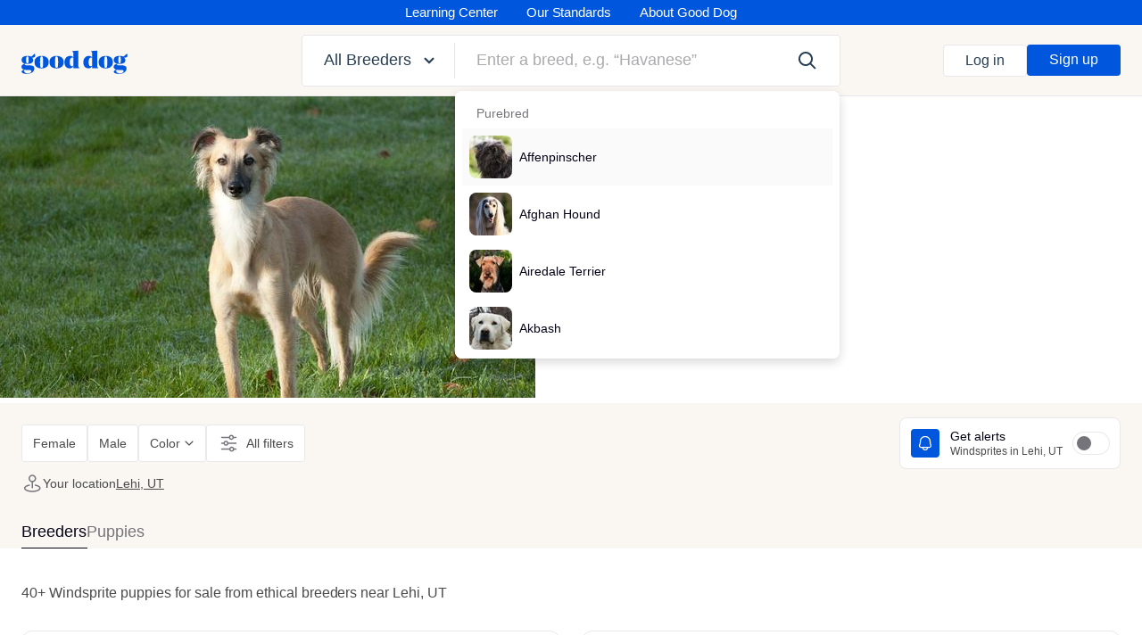

--- FILE ---
content_type: text/html;charset=UTF-8
request_url: https://www.gooddog.com/windsprite/lehi-ut
body_size: 185350
content:
<!DOCTYPE html><html lang="en-US"><head>
  <title>25 cute Windsprite puppies for sale in Lehi, Utah | Good Dog</title>
  <meta name="viewport" content="width=device-width, initial-scale=1">
  <meta name="msvalidate.01" content="02B49523762C4037EE6706894CEA851D">
  <meta name="format-detection" content="telephone=no">
    

  <meta name="application-name" content="Good Dog">

<link rel="apple-touch-icon" sizes="180x180" href="https://d3requdwnyz98t.cloudfront.net/assets/favicons/apple-touch-icon-b04fa778a6b403a7e81a928e091e0dd9793ee15c6955cf05b2452f7f981c4f94.png">

<link rel="mask-icon" href="https://d3requdwnyz98t.cloudfront.net/assets/favicons/safari-pinned-tab-db0ae4cc3b2f989533ee49e23314cf2119d0b6ab4cc50104f7b7ae3a4ea69c39.svg" color="#0057de">

<link rel="icon" type="image/png" sizes="32x32" href="https://d3requdwnyz98t.cloudfront.net/assets/favicons/favicon-32x32-feeae56d82d4b1c5813c47c09a7b8fef4c2e6252283058b8fd23365b2508310c.png">
<link rel="icon" type="image/png" sizes="16x16" href="https://d3requdwnyz98t.cloudfront.net/assets/favicons/favicon-16x16-15a175f35d34d428c689583bc329727ea9f2b9cb0ef271c3196affd484fa8dce.png">

<meta name="msapplication-TileColor" content="#0057de">

  <meta name="csrf-param" content="authenticity_token">
<meta name="csrf-token" content="TydH27K6wh7ghF8Aly__AgRJHlJEnH8NfxzojKkYJHgxc2sM8wnk1XWyubSTp_K5VVYsKsEE2O_sospAnTXujw">
  <meta name="action-cable-url" content="wss://www.gooddog.com/action_cable">

    <link rel="preconnect" href="https://d3requdwnyz98t.cloudfront.net">

  <link rel="preconnect" href="https://tf-prod-bunny-pullzone-1.gooddog.com">

  <link rel="stylesheet" href="https://d3requdwnyz98t.cloudfront.net/assets/application-6b24367843f0665b1e4b6d55fc0689f5d9e88bb0714ec7ee57b3e89732a1e255.css" media="all">
  <link rel="stylesheet" href="https://d3requdwnyz98t.cloudfront.net/assets/print-55a6393a3d14f821cdc9060278302090c610d8f5da1c8ae4e756acba6b29d15f.css" media="print">

    <!-- Google Tag Manager -->
  
  <!-- End Google Tag Manager -->

    

  <!-- Facebook Pixel Code -->

<noscript><img height="1" width="1" style="display:none"
src="https://www.facebook.com/tr?id=796110616245059&ev=PageView&noscript=1"
/></noscript>
<!-- End Facebook Pixel Code -->


      <link rel="preload" href="https://d3requdwnyz98t.cloudfront.net/assets/packs/js/breeder_profiles_index-636d10046e16ee7a4704.js" as="script">

<style>
 .BreederProfileLocationLinksGroup__links{max-width:50%;-webkit-box-flex:0;-ms-flex:0 0 50%;flex:0 0 50%}@media (min-width: 960px){.BreederProfileLocationLinksGroup__links{max-width:20%;-webkit-box-flex:0;-ms-flex:0 0 20%;flex:0 0 20%}}.GlobalMobileMenuContainer .MobileMenu--top.MobileMenu--open{-webkit-transform:translate3d(0, 113px, 0);transform:translate3d(0, 113px, 0)}.GlobalMobileMenuContainer .GlobalMobileMenu__subMenu{height:calc(100% - 64px - 49px)}.BreederProfileIndexPage .BreederProfileIndexPageHeader__text{line-height:1.2}.BreederProfileIndexPage .BreederProfileIndexPageHeader__image,.BreederProfileIndexPage .BreederProfileIndexPageHeader__imageRatioContainer{border-radius:15px}@media (min-width: 1200px){.BreederProfileIndexPage .BreederProfileIndexPageHeader__textContainer{word-break:break-word}.BreederProfileIndexPage .BreederProfileIndexPageHeader:after{content:"";width:0;height:375px;display:inline-block;vertical-align:middle}}.BreederProfileIndexPage .BreederProfileSuggestedBreedsList__leftArrow{-webkit-transform:translateX(-50%);transform:translateX(-50%)}.BreederProfileIndexPage .BreederProfileSuggestedBreedsList__rightArrow{-webkit-transform:translateX(50%);transform:translateX(50%)}.BreederProfileIndexPage .BreederProfileHelpBox__text{line-height:1.3}.BreederProfileIndexPage .BreederProfileItemPuppiesDescription__statusDot{margin-top:2px}.BreederProfileIndexPage .SearchResultsIndexPageHeader__title{line-height:1.2}.BreederProfileIndexPage .SearchResultsIndexPageHeader__subtitle{line-height:1.4}@media (hover){.BreederSearchResultsCard__container{-webkit-transition:-webkit-box-shadow 0.3s ease;transition:-webkit-box-shadow 0.3s ease;transition:box-shadow 0.3s ease;transition:box-shadow 0.3s ease, -webkit-box-shadow 0.3s ease}.BreederSearchResultsCard__container:hover{-webkit-box-shadow:none;box-shadow:none}.BreederSearchResultsCard__container:hover .BreederSearchResultsTransport__text{text-decoration:underline}.BreederSearchResultsCard__container:hover .BreederSearchResultsItem__name{color:#283e52;-webkit-transition:color 0.3s ease;transition:color 0.3s ease}.BreederSearchResultsCard__container:hover .MediaCarouselSplide__arrow{opacity:1;-webkit-transition:opacity 0.3s ease;transition:opacity 0.3s ease}.BreederSearchResultsCard__container:not(:hover) .MediaCarouselSplide__arrow{opacity:0}}@media (hover){.PuppySearchResultsCard__container{-webkit-transition:-webkit-box-shadow 0.3s ease;transition:-webkit-box-shadow 0.3s ease;transition:box-shadow 0.3s ease;transition:box-shadow 0.3s ease, -webkit-box-shadow 0.3s ease}.PuppySearchResultsCard__container:hover{-webkit-box-shadow:none;box-shadow:none}.PuppySearchResultsCard__container:hover .PuppySearchResultsItem__name{color:#283e52;-webkit-transition:color 0.3s ease;transition:color 0.3s ease}.PuppySearchResultsCard__container:hover .MediaCarouselSplide__arrow{opacity:1;-webkit-transition:opacity 0.3s ease;transition:opacity 0.3s ease}.PuppySearchResultsCard__container:not(:hover) .MediaCarouselSplide__arrow{opacity:0}}.MediaCarouselSplide__arrow{width:32px;height:32px}.SearchResultsMissionCard__doubleStarIcon{-webkit-transform:rotate(270deg);transform:rotate(270deg)}@media (min-width: 1200px){.BreederSearchResultsCard__dot{padding:2px}}.BreederSearchResultsCard__container,.PuppySearchResultsCard__container,.SLPOwnerStoryCard__container,.SearchResultsMissionCard__container,.SearchResultsLeadGenCard__container{min-width:310px}@media (min-width: 1200px){.BreederSearchResultsCard__container,.PuppySearchResultsCard__container,.SLPOwnerStoryCard__container,.SearchResultsMissionCard__container,.SearchResultsLeadGenCard__container{min-width:410px}}.SearchResults--v2 .BreederSearchResultsCard__container,.SearchResults--v2 .PuppySearchResultsCard__container,.SearchResults--v2 .SearchResultsMissionCard__container,.SearchResults--v2 .SearchResultsLeadGenCard__container{min-width:100%}@media (min-width: 1200px){.SearchResults--v2 .BreederSearchResultsCard__container,.SearchResults--v2 .PuppySearchResultsCard__container,.SearchResults--v2 .SearchResultsMissionCard__container,.SearchResults--v2 .SearchResultsLeadGenCard__container{min-width:100%}}.BreederSearchResultsBreedDescriptionRelatedBreed{max-width:220px}.BreedDescriptionCarousel .MediaCarouselSplide__arrow{width:24px;height:24px}.BreederSearchResultsBreedDescription__innerHtml>p{display:inline}.BreederSearchResultsFilterPanel .MultiSelect .FancyDropdownMenu>ul,.SearchResultsMobileFilterMenu .MultiSelect .FancyDropdownMenu>ul{position:relative;max-height:240px}.BreederSearchResultsFilterPanel .MobileMenu,.SearchResultsMobileFilterMenu .MobileMenu{background-color:transparent !important}.BreederSearchResultsFilterPanel .MobileMenu--bottom,.SearchResultsMobileFilterMenu .MobileMenu--bottom{-webkit-transform:translateY(125%);transform:translateY(125%)}.BreederSearchResultsFilterPanel .MobileMenu--open,.SearchResultsMobileFilterMenu .MobileMenu--open{-webkit-transform:translate3d(0, 0, 0);transform:translate3d(0, 0, 0)}.BreederSearchResultsFilterPanel .MobileFilterMenu,.SearchResultsMobileFilterMenu .MobileFilterMenu{border-top-left-radius:20px;border-top-right-radius:20px}@media (max-width: 959.98px){.LocationFilter__resultsList{max-height:160px}}.CardMediaCarousel .MediaCarouselSplide__arrow{-webkit-box-shadow:0px 0px 4px rgba(0,0,0,0.25);box-shadow:0px 0px 4px rgba(0,0,0,0.25);-webkit-backdrop-filter:blur(16px);backdrop-filter:blur(16px)}.CardMediaCarouselImage__caption{-webkit-backdrop-filter:blur(16px);backdrop-filter:blur(16px);-webkit-font-smoothing:antialiased !important}.CardMediaCarouselImage__captionDot{width:6px;height:6px}.BreederSearchResultsFAQItem__answer li{list-style:disc outside;margin-left:20px}@media (max-width: 719.98px){.ResultsTypeSelector__tab{-ms-flex-preferred-size:50%;flex-basis:50%;text-align:center}}@media (max-width: 959.98px){.font-16-mobile{font-size:16px}}.GdSpecialistVennImages__mobile{width:84px}.GdSpecialistVennImages .GdSpecialistVennImages__image1{margin-left:-13px;margin-top:10px}.GdSpecialistVennImages .GdSpecialistVennImages__image2{margin-left:-13px}.GdSpecialistVennImages--overlapping .GdSpecialistVennImages__image{margin-left:-20px}.GdSpecialistVennImages--overlapping .GdSpecialistVennImages__image:first-of-type{margin-left:0}.ExposedFilterDropdownMenu__container,.ExposedLocationFilterDropdownMenu__container{min-width:-webkit-max-content;min-width:-moz-max-content;min-width:max-content}.BreedContentModule__photos{display:grid;gap:4px;min-height:360px;grid-template-columns:auto;grid-template-rows:2fr 1fr;grid-template-areas:"a a" "b c"}.BreedContentModule__photos>.SmartImage{contain:size}.BreedContentModule__photos>.SmartImage:first-child{grid-area:a}@media (min-width: 720px){.BreedContentModule__photos{grid-template-rows:auto;grid-template-columns:3fr 1fr;grid-template-areas:"a b" "a c"}}.BreedContentModule__traitDescription{line-height:1.2;max-width:143px}.NearbyBreedersModule__sliderContainer{margin-left:calc((100vw - 100%) / -2);margin-right:calc((100vw - 100%) / -2)}.NearbyBreedersModule__sliderContainer .NearbyBreederCard{width:335px}.NearbyBreedersModule h4,.NearbyBreedersModule h6{line-height:1.2}.NearbyBreedersModule .NearbyBreederCard__breederName{display:-webkit-box;-webkit-line-clamp:2;line-clamp:2;-webkit-box-orient:vertical;overflow:hidden}.NearbyBreedersModule .NearbyBreedersModuleSlider{margin-right:-24px;margin-left:-24px}.NearbyBreedersModule .NearbyBreedersModuleSlider__container{gap:8px;padding-right:24px;padding-left:24px}@media (min-width: 1200px){.RelatedBreedsModule.container .RelatedBreedCard{width:calc( (1188px - ( 24px * 2) - (24px * 2) ) / 3)}}@media (min-width: 1200px){.RelatedBreedsModule .RelatedBreedCard{width:calc( (1440px - (24px * 2) - (24px * 2)) / 3)}}.RelatedBreedsModule .RelatedBreedCard__breedName{display:-webkit-box;-webkit-line-clamp:1;line-clamp:1;-webkit-box-orient:vertical;overflow:hidden}.FeaturedBreedersModule h4,.FeaturedBreedersModule h6{line-height:1.2}.FeaturedBreedersModule .FeaturedBreederCard{min-width:335px}.FeaturedBreedersModule .FeaturedBreederCard__breederName{display:-webkit-box;-webkit-line-clamp:2;line-clamp:2;-webkit-box-orient:vertical;overflow:hidden}.SearchAlertsToggle .DSToggle{-webkit-tap-highlight-color:transparent}.SearchAlertsToggle .DSToggle input:checked+.DSToggle__slider{background-color:#0057de}.SearchAlertsToggle .DSToggle input:checked+.DSToggle__slider{-webkit-box-shadow:0 0 0 1px #0057de;box-shadow:0 0 0 1px #0057de}.AlertsMobileMenu{height:467px;-webkit-transition:height .3s ease-in-out;transition:height .3s ease-in-out}.AlertsMobileMenu .FixedTooltipWrapper__tooltip{-webkit-transition-delay:3s !important;transition-delay:3s !important}.AlertsMobileMenu.loggedIn{height:390px}.AlertsMobileMenu.success{height:227px}.BreederScreeningBanner__buttonCta svg{-webkit-transition:-webkit-transform 0.3s ease-out;transition:-webkit-transform 0.3s ease-out;transition:transform 0.3s ease-out;transition:transform 0.3s ease-out, -webkit-transform 0.3s ease-out}.BreederScreeningBanner__buttonCta:hover svg{-webkit-transform:translateX(4px);transform:translateX(4px)}.DesktopBuyerAppQRModule{max-height:665px;max-width:1440px}.filter-loading-spinner{width:20px;height:20px;border:2px solid #fff;border-top-color:transparent;border-radius:50%;-webkit-animation:spinner .8s linear infinite;animation:spinner .8s linear infinite}

</style>



<meta name="twitter:card" content="summary_large_image">
<meta name="twitter:site" content="@officialgooddog">
<meta name="twitter:title" content="25 cute Windsprite puppies for sale in Lehi, Utah | Good Dog">
<meta name="twitter:description" content="Find a Windsprite puppy from reputable breeders near you in Lehi, UT. Screened for quality. Transportation to Lehi, UT available. Visit us now to find your dog.">
  <meta property="og:url" content="https://www.gooddog.com/windsprite/lehi-ut">
  <meta name="twitter:image" content="https://tf-prod-bunny-pullzone-1.gooddog.com/images/bkm0slzzhe2w5zmc08axa6mj9qif/windsprite.jpg?crop=1200x800&amp;type=dog">
  <meta property="og:image" content="https://tf-prod-bunny-pullzone-1.gooddog.com/images/bkm0slzzhe2w5zmc08axa6mj9qif/windsprite.jpg?crop=1200x800&amp;type=dog">
<meta property="og:title" content="25 cute Windsprite puppies for sale in Lehi, Utah | Good Dog">
<meta name="description" property="og:description" content="Find a Windsprite puppy from reputable breeders near you in Lehi, UT. Screened for quality. Transportation to Lehi, UT available. Visit us now to find your dog.">
<meta property="og:image:alt" content="Find a Windsprite puppy from reputable breeders near you in Lehi, UT. Screened for quality. Transportation to Lehi, UT available. Visit us now to find your dog.">



<script type="application/ld+json">
 {"@context":"https://schema.org","@graph":[{"type":"WebPage","@id":"https://www.gooddog.com/windsprite/lehi-ut","url":"https://www.gooddog.com/windsprite/lehi-ut","name":"Windsprite puppies for sale in Lehi, UT from trusted breeders","mainEntityOfPage":"Lehi, UT Windsprite puppies","mainContentOfPage":"Windsprite puppies for sale in Lehi, UT","about":"Although this breed is exceptionally focused and devoted when they're given a job, their general temperament is calm and gentle. The Windsprite is trainable, sweet, and surprisingly goofy.","primaryImageOfPage":{"@type":"ImageObject","contentUrl":"https://tf-prod-bunny-pullzone-1.gooddog.com/images/bkm0slzzhe2w5zmc08axa6mj9qif/windsprite.jpg?resize=1000x1000","description":"Windsprite","name":"Windsprite puppy in Lehi, UT","caption":"Windsprite puppy in Lehi, UT","datePublished":"2019-10-25T20:34:48Z"},"publisher":{"@type":"Organization","name":"Good Dog","url":"https://www.gooddog.com/"},"dateModified":"2026-01-27","description":"Find the perfect Windsprite puppy for sale in Lehi, UT. Good Dog helps you find your puppy by connecting you with trusted Windsprite breeders in Lehi, UT.","contentLocation":"Lehi, UT"},{"@type":"BreadcrumbList","itemListElement":[{"@type":"ListItem","position":1,"item":{"@id":"https://www.gooddog.com/","name":"Home"}},{"@type":"ListItem","position":2,"item":{"@id":"https://www.gooddog.com/windsprite","name":"Windsprite puppies for sale"}},{"@type":"ListItem","position":3,"item":{"@id":"https://www.gooddog.com/windsprite/lehi-ut","name":"Windsprite puppies for sale in Lehi, UT"}}]}]}
</script>



    <link rel="canonical" href="https://www.gooddog.com/windsprite/lehi-ut">

    <!-- Global site tag (gtag.js) - Google Analytics -->
  
  

    


    

  
  
<meta rel="x-prerender-render-id" content="19e8cc02-5e35-43ae-aa8e-120ce0d87179" />
			<meta rel="x-prerender-render-at" content="2026-01-27T08:29:27.500Z" /><meta rel="x-prerender-request-id" content="45bb23fa-1f04-4511-b8b1-c053f9983638" />
      		<meta rel="x-prerender-request-at" content="2026-01-29T16:09:51.216Z" /></head>


  <body class="no-outline">
      <!-- Google Tag Manager (noscript) -->
  <noscript><iframe src="https://www.googletagmanager.com/ns.html?id=GTM-WSGC55D"
  height="0" width="0" style="display:none;visibility:hidden"></iframe></noscript>
  <!-- End Google Tag Manager (noscript) -->

    <svg class="dn" version="1.1" xmlns="http://www.w3.org/2000/svg" xmlns:xlink="http://www.w3.org/1999/xlink">
  <symbol id="gooddog-logo">
    <g fill="currentColor" fill-rule="evenodd">
      <path d="M86.65 24.1c-18.23 0-30.6 9.06-30.6 27.29C56.05 70.15 68.42 79 86.65 79s30.59-9.06 30.59-27.29c0-18.77-12.36-27.61-30.59-27.61zm0 52.77c-4.27 0-6.72-3.62-6.72-25.48s2.45-25.16 6.72-25.16 6.71 3.62 6.71 25.48-2.45 25.16-6.71 25.16zM151 24.1c-18.23 0-30.6 9.06-30.6 27.29C120.38 70.15 132.75 79 151 79s30.6-9.06 30.6-27.29c-.02-18.77-12.39-27.61-30.6-27.61zm0 52.77c-4.27 0-6.72-3.62-6.72-25.48s2.45-25.16 6.72-25.16 6.71 3.62 6.71 25.48-2.47 25.16-6.71 25.16zM244.51 70.05V0l-26.44 3.2v.21l4.05 5.33a3.25 3.25 0 0 1 .86 2.67v20c-2.56-5-7.36-7.35-13.76-7.35-14.39 0-24.2 11.19-24.2 27.4C185 70.15 194.51 79 207.2 79c7.14 0 12.47-3.52 15.78-10.34v9.49h26.54v-.21l-4.16-5.23a3.27 3.27 0 0 1-.85-2.66zM223 67.27a8.09 8.09 0 0 1-5.66 2.14c-5.65 0-9.59-4.16-9.59-18.13 0-15.67 5.44-19.93 10.45-19.93a10.09 10.09 0 0 1 4.8 1.27zM325.54 70.05V0L299.1 3.2v.21l4 5.33a3.25 3.25 0 0 1 .85 2.67v20c-2.56-5-7.35-7.35-13.75-7.35-14.39 0-24.2 11.19-24.2 27.4 0 18.65 9.49 27.5 22.17 27.5 7.15 0 12.48-3.52 15.78-10.34v9.49h26.55v-.21l-4.16-5.23a3.27 3.27 0 0 1-.8-2.62zM304 67.27a8 8 0 0 1-5.65 2.14c-5.65 0-9.59-4.16-9.59-18.13 0-15.67 5.44-19.93 10.45-19.93a10 10 0 0 1 4.79 1.27zM362.49 24.1c-18.23 0-30.59 9.06-30.59 27.29 0 18.76 12.36 27.61 30.59 27.61s30.6-9.06 30.6-27.29c0-18.77-12.37-27.61-30.6-27.61zm0 52.77c-4.26 0-6.71-3.62-6.71-25.48s2.45-25.16 6.71-25.16 6.72 3.62 6.72 25.48-2.45 25.16-6.72 25.16zM36.46 65.68H25.8c-7.78 0-11.73-1.5-11.73-4.48a3.3 3.3 0 0 1 1.6-2.77 50.57 50.57 0 0 0 10.13.85c14.61 0 24.73-4.37 24.73-16.53a13.2 13.2 0 0 0-5.11-11.08c-1.3-1.54-2.46-4.06-4.05-4.8-2.77-1.3-8.32-2.77-15.89-2.77C10.77 24.1.64 29.21.64 41.9c0 9.49 5.65 14.29 13.86 16.31C5.65 60.34 0 65.36 0 72.29c0 6.18 4.69 11 13 12.68C4.05 86.15.85 89.88.85 93.61c0 6.72 11.41 9.7 22 9.7 19.29 0 32.73-10.13 32.73-23.77-.03-9.71-6.75-13.86-19.12-13.86zM25.59 26C29.11 26 31 29.11 31 41.58c0 12.69-2 15.78-5.43 15.78s-5.44-3-5.44-15.89C20.15 29.11 22.07 26 25.59 26zm1.7 74.85c-8.53 0-16.31-4-16.31-10.34 0-2.46 1.17-4 3.09-5.33a32.15 32.15 0 0 0 4.69.53l15.46.53c6.93.22 8.53 1.92 8.53 5.33 0 6.2-7.99 9.29-15.46 9.29zM432.7 65.68H422c-7.78 0-11.73-1.5-11.73-4.48a3.3 3.3 0 0 1 1.6-2.77 50.5 50.5 0 0 0 10.13.85c14.6 0 24.73-4.37 24.73-16.53a13.2 13.2 0 0 0-5.11-11.08c-1.31-1.54-2.09-2.67-2.68-3.45a3.89 3.89 0 0 0-1.38-1.35c-2.77-1.28-8.31-2.77-15.88-2.77-14.71 0-24.84 5.11-24.84 17.8 0 9.49 5.65 14.29 13.86 16.31-8.85 2.13-14.5 7.15-14.5 14.08 0 6.18 4.69 11 13 12.68-8.95 1.18-12.15 4.91-12.15 8.64 0 6.72 11.41 9.7 22 9.7 19.3 0 32.73-10.13 32.73-23.77 0-9.71-6.71-13.86-19.08-13.86zM421.83 26c3.51 0 5.43 3.1 5.43 15.57 0 12.69-2 15.78-5.43 15.78s-5.44-3-5.44-15.89c0-12.35 1.92-15.46 5.44-15.46zm1.7 74.85c-8.53 0-16.31-4-16.31-10.34 0-2.46 1.17-4 3.09-5.33a32 32 0 0 0 4.69.53l15.46.53c6.93.22 8.53 1.92 8.53 5.33.01 6.2-7.99 9.29-15.46 9.29z"></path>
    </g>
  </symbol>
</svg>


    

      <div class="sticky z-max top-0 left-0 right-0">
    <div data-react-mount-component="ImpersonatingNotificationBanner"></div>
  </div>



    <div class="flex flex-column min-vh-100">
        <nav class="NavHeader pv1 d-none d-lg-block relative z-9999 bg-blue-500">
  <ul class="flex align-items-center justify-center f2 fw-medium white">
    <li class="NavHeader__link mh4 transition"><a href="/learning-center">Learning Center</a></li>
    <li class="NavHeader__link mh4 transition"><a href="/standards-and-screening">Our Standards</a></li>
    <li class="NavHeader__link mh4 transition"><a href="/about-us">About Good Dog</a></li>
  </ul>

</nav>



        
  <div id="mainHeader" class="Header z-9999">
      <div class="Header__container container h-100 relative z-9999 bg-white bb bw0-m bw0-l b--light-gray">
        <div class="h-100 row items-center justify-between flex-nowrap">
          <div class="col-3 col-xl-3 col-md-2 tl f0">
            <a href="/" class="Header__logo dib mw-100 primary" aria-label="homepage">
              
<svg class="logo mw-100 max-h-100 animated" style="overflow: visible;" viewBox="0 -10 460 106" version="1.1" xmlns="http://www.w3.org/2000/svg" xmlns:xlink="http://www.w3.org/1999/xlink">
  <use xlink:href="#gooddog-logo"></use>
  <path fill="currentColor" class="tail" d="M57.17 14L43.82 26.12c-.73.66-1.14 1-1.56 1a2 2 0 0 1-.86-.22l-3.19 3.9 7.3.94-.09-.07c20.66 2 12-17.54 12-17.54z"></path>
  <path fill="currentColor" class="tail" d="M453.41 14l-13.35 12.1c-.73.66-1.14 1-1.56 1a2 2 0 0 1-.86-.22l-3.2 3.92 7.31.94a.71.71 0 0 1-.09-.07c20.66 2 12-17.54 12-17.54z"></path>
</svg>

            </a>
          </div>
          <div class="col col-md-5 col-lg-7 col-xl-6">
            <div data-react-mount-component="HeaderSearchContainer"><div class="HeaderSearch"><div class="flex ba b--light-gray br1"><div class="FancyDropdown relative" id="FancyDropdown" data-test-id="FancyDropdown"><div class="FancyDropdownToggle"><button class="w-100 db" type="button" id="FancyDropdownToggle" data-test-id="FancyDropdownToggle"><p class="HeaderSearch__toggle pl4 pl6-lg pr2 pr4-lg pv3 pv4-lg link--primary flex items-center fw-medium"><span class="truncate"><span class="d-none d-xl-inline">All&nbsp;</span>Breeders</span><svg class="gd-icon gd-icon-fat-arrow-down db ml2" version="1.1" xmlns="http://www.w3.org/2000/svg"><use xlink:href="#icon-fat-arrow-down"></use></svg></p></button></div></div><span class="br mv2 b--light-gray"></span><div class="relative flex-auto flex items-center"><div class="flex-auto"><div class="BreedSearch"><div class="Search"><div class="FancyDropdown relative" id="FancyDropdown" data-test-id="FancyDropdown"><input id="search-input-yhigm" aria-label="Enter a breed, e.g. “Havanese”" type="text" placeholder="Enter a breed, e.g. “Havanese”" class="w-100 pl4 pl6-lg pr14 pv3 pv4-lg b--none br1 fw-medium" name="breed_name" autocomplete="off" value=""><div role="presentation"><div class="FancyDropdownMenu relative"><ul class="w-100 z-max br1 overscroll-contain absolute left-0 BreedSearchResults overflow-y-auto br3 bg-white mt2"><div class="bg-white overflow-y-auto pb2"><div class="BreedSearchResultsList"><div class="bg-white ph2"><p class="tertiary ph4-md pv2-md pv1 md:font-12 font-14 fw-medium-l mt2">Purebred</p><li class="
          FancyDropdownListItem
          lh-copy db transition
          
          bg-subtle-light-gray
        " role="presentation"><a href="/affenpinscher" class="BreedSearchResultItem db w-100 flex items-center nh3 ph3 nh0-md ph2-md pv3 pv2-md bw0-l bw0-m bb b--gray-300"><div class="f0 mr2"><div data-test-id="smart-image-wrapper" class="SmartImage f0 dib br3" style="width: 48px; height: 48px;"><img alt="" src="https://tf-prod-bunny-pullzone-1.gooddog.com/images/MAj8BDTxY3HKyHEiv4Qtd1Gh?type=dog&amp;crop=48x48" class="SmartImage__image br3" style="width: 48px; height: 48px; -webkit-user-drag: none; user-select: none;"></div></div><span class="truncate flex-auto font-14">Affenpinscher</span></a></li></div><div class="bg-white ph2"><li class="
          FancyDropdownListItem
          lh-copy db transition
          
          
        " role="presentation"><a href="/afghan-hound" class="BreedSearchResultItem db w-100 flex items-center nh3 ph3 nh0-md ph2-md pv3 pv2-md bw0-l bw0-m bb b--gray-300"><div class="f0 mr2"><div data-test-id="smart-image-wrapper" class="SmartImage f0 dib br3" style="width: 48px; height: 48px;"><img alt="" src="https://tf-prod-bunny-pullzone-1.gooddog.com/images/97owvxtf77lsyb1cam1pxvjt9cvo?type=dog&amp;crop=48x48" class="SmartImage__image br3" style="width: 48px; height: 48px; -webkit-user-drag: none; user-select: none;"></div></div><span class="truncate flex-auto font-14">Afghan Hound</span></a></li></div><div class="bg-white ph2"><li class="
          FancyDropdownListItem
          lh-copy db transition
          
          
        " role="presentation"><a href="/airedale-terrier" class="BreedSearchResultItem db w-100 flex items-center nh3 ph3 nh0-md ph2-md pv3 pv2-md bw0-l bw0-m bb b--gray-300"><div class="f0 mr2"><div data-test-id="smart-image-wrapper" class="SmartImage f0 dib br3" style="width: 48px; height: 48px;"><img alt="" src="https://tf-prod-bunny-pullzone-1.gooddog.com/images/1APJqBtyo9VLYut9VJqpWNdT?type=dog&amp;crop=48x48" class="SmartImage__image br3" style="width: 48px; height: 48px; -webkit-user-drag: none; user-select: none;"></div></div><span class="truncate flex-auto font-14">Airedale Terrier</span></a></li></div><div class="bg-white ph2"><li class="
          FancyDropdownListItem
          lh-copy db transition
          
          
        " role="presentation"><a href="/akbash" class="BreedSearchResultItem db w-100 flex items-center nh3 ph3 nh0-md ph2-md pv3 pv2-md bw0-l bw0-m bb b--gray-300"><div class="f0 mr2"><div data-test-id="smart-image-wrapper" class="SmartImage f0 dib br3" style="width: 48px; height: 48px;"><img alt="" src="https://tf-prod-bunny-pullzone-1.gooddog.com/images/3g3x3oyn0w9u9f5sey14rksx11za?type=dog&amp;crop=48x48" class="SmartImage__image br3" style="width: 48px; height: 48px; -webkit-user-drag: none; user-select: none;"></div></div><span class="truncate flex-auto font-14">Akbash</span></a></li></div><div class="bg-white ph2"><li class="
          FancyDropdownListItem
          lh-copy db transition
          
          
        " role="presentation"><a href="/akita" class="BreedSearchResultItem db w-100 flex items-center nh3 ph3 nh0-md ph2-md pv3 pv2-md bw0-l bw0-m bb b--gray-300"><div class="f0 mr2"><div data-test-id="smart-image-wrapper" class="SmartImage f0 dib br3" style="width: 48px; height: 48px;"><img alt="" src="https://tf-prod-bunny-pullzone-1.gooddog.com/images/dF8hiNY1RQEyjkTKTXJiMSLh?type=dog&amp;crop=48x48" class="SmartImage__image br3" style="width: 48px; height: 48px; -webkit-user-drag: none; user-select: none;"></div></div><span class="truncate flex-auto font-14">Akita</span></a></li></div><div class="bg-white ph2"><li class="
          FancyDropdownListItem
          lh-copy db transition
          
          
        " role="presentation"><a href="/breeds/akita" class="BreedSearchResultItem db w-100 flex items-center nh3 ph3 nh0-md ph2-md pv3 pv2-md bw0-l bw0-m bb b--gray-300"><div class="f0 mr2"><div data-test-id="smart-image-wrapper" class="SmartImage f0 dib br3" style="width: 48px; height: 48px;"><img alt="" src="https://tf-prod-bunny-pullzone-1.gooddog.com/images/dF8hiNY1RQEyjkTKTXJiMSLh?type=dog&amp;crop=48x48" class="SmartImage__image br3" style="width: 48px; height: 48px; -webkit-user-drag: none; user-select: none;"></div></div><span class="truncate flex-auto font-14">Akita</span></a></li></div><div class="bg-white ph2"><li class="
          FancyDropdownListItem
          lh-copy db transition
          
          
        " role="presentation"><a href="/alapaha-blue-bulldog" class="BreedSearchResultItem db w-100 flex items-center nh3 ph3 nh0-md ph2-md pv3 pv2-md bw0-l bw0-m bb b--gray-300"><div class="f0 mr2"><div data-test-id="smart-image-wrapper" class="SmartImage f0 dib br3" style="width: 48px; height: 48px;"><img alt="" src="https://tf-prod-bunny-pullzone-1.gooddog.com/images/f2jm13of8akpdq28yj7mnddi3xka?type=dog&amp;crop=48x48" class="SmartImage__image br3" style="width: 48px; height: 48px; -webkit-user-drag: none; user-select: none;"></div></div><span class="truncate flex-auto font-14">Alapaha Blue Blood Bulldog</span></a></li></div><div class="bg-white ph2"><li class="
          FancyDropdownListItem
          lh-copy db transition
          
          
        " role="presentation"><a href="/alaskan-husky" class="BreedSearchResultItem db w-100 flex items-center nh3 ph3 nh0-md ph2-md pv3 pv2-md bw0-l bw0-m bb b--gray-300"><div class="f0 mr2"><div data-test-id="smart-image-wrapper" class="SmartImage f0 dib br3" style="width: 48px; height: 48px;"><img alt="" src="https://tf-prod-bunny-pullzone-1.gooddog.com/images/dvaxdunatm5gu2ecqzxl3ahxsapi?type=dog&amp;crop=48x48" class="SmartImage__image br3" style="width: 48px; height: 48px; -webkit-user-drag: none; user-select: none;"></div></div><span class="truncate flex-auto font-14">Alaskan Husky</span></a></li></div><div class="bg-white ph2"><li class="
          FancyDropdownListItem
          lh-copy db transition
          
          
        " role="presentation"><a href="/alaskan-klee-kai" class="BreedSearchResultItem db w-100 flex items-center nh3 ph3 nh0-md ph2-md pv3 pv2-md bw0-l bw0-m bb b--gray-300"><div class="f0 mr2"><div data-test-id="smart-image-wrapper" class="SmartImage f0 dib br3" style="width: 48px; height: 48px;"><img alt="" src="https://tf-prod-bunny-pullzone-1.gooddog.com/images/9g76zxb2l3k9kzaav8egfa652ft2?type=dog&amp;crop=48x48" class="SmartImage__image br3" style="width: 48px; height: 48px; -webkit-user-drag: none; user-select: none;"></div></div><span class="truncate flex-auto font-14">Alaskan Klee Kai</span></a></li></div><div class="bg-white ph2"><li class="
          FancyDropdownListItem
          lh-copy db transition
          
          
        " role="presentation"><a href="/alaskan-malamute" class="BreedSearchResultItem db w-100 flex items-center nh3 ph3 nh0-md ph2-md pv3 pv2-md bw0-l bw0-m bb b--gray-300"><div class="f0 mr2"><div data-test-id="smart-image-wrapper" class="SmartImage f0 dib br3" style="width: 48px; height: 48px;"><img alt="" src="https://tf-prod-bunny-pullzone-1.gooddog.com/images/br6aiezdgcjwbk0ird87ggbj21p6?type=dog&amp;crop=48x48" class="SmartImage__image br3" style="width: 48px; height: 48px; -webkit-user-drag: none; user-select: none;"></div></div><span class="truncate flex-auto font-14">Alaskan Malamute</span></a></li></div><div class="bg-white ph2"><li class="
          FancyDropdownListItem
          lh-copy db transition
          
          
        " role="presentation"><a href="/american-bulldog" class="BreedSearchResultItem db w-100 flex items-center nh3 ph3 nh0-md ph2-md pv3 pv2-md bw0-l bw0-m bb b--gray-300"><div class="f0 mr2"><div data-test-id="smart-image-wrapper" class="SmartImage f0 dib br3" style="width: 48px; height: 48px;"><img alt="" src="https://tf-prod-bunny-pullzone-1.gooddog.com/images/wwjr43pg51zrtvsyaioe8q9qpep0?type=dog&amp;crop=48x48" class="SmartImage__image br3" style="width: 48px; height: 48px; -webkit-user-drag: none; user-select: none;"></div></div><span class="truncate flex-auto font-14">American Bulldog</span></a></li></div><div class="bg-white ph2"><li class="
          FancyDropdownListItem
          lh-copy db transition
          
          
        " role="presentation"><a href="/american-bully" class="BreedSearchResultItem db w-100 flex items-center nh3 ph3 nh0-md ph2-md pv3 pv2-md bw0-l bw0-m bb b--gray-300"><div class="f0 mr2"><div data-test-id="smart-image-wrapper" class="SmartImage f0 dib br3" style="width: 48px; height: 48px;"><img alt="" src="https://tf-prod-bunny-pullzone-1.gooddog.com/images/6k773z24cnbwhkfxh9nvxumt177b?type=dog&amp;crop=48x48" class="SmartImage__image br3" style="width: 48px; height: 48px; -webkit-user-drag: none; user-select: none;"></div></div><span class="truncate flex-auto font-14">American Bully</span></a></li></div><div class="bg-white ph2"><li class="
          FancyDropdownListItem
          lh-copy db transition
          
          
        " role="presentation"><a href="/american-english-coonhound" class="BreedSearchResultItem db w-100 flex items-center nh3 ph3 nh0-md ph2-md pv3 pv2-md bw0-l bw0-m bb b--gray-300"><div class="f0 mr2"><div data-test-id="smart-image-wrapper" class="SmartImage f0 dib br3" style="width: 48px; height: 48px;"><img alt="" src="https://tf-prod-bunny-pullzone-1.gooddog.com/images/bovgbwb15szalo77vyxcs0x4rw5x?type=dog&amp;crop=48x48" class="SmartImage__image br3" style="width: 48px; height: 48px; -webkit-user-drag: none; user-select: none;"></div></div><span class="truncate flex-auto font-14">American English Coonhound</span></a></li></div><div class="bg-white ph2"><li class="
          FancyDropdownListItem
          lh-copy db transition
          
          
        " role="presentation"><a href="/american-eskimo-dog" class="BreedSearchResultItem db w-100 flex items-center nh3 ph3 nh0-md ph2-md pv3 pv2-md bw0-l bw0-m bb b--gray-300"><div class="f0 mr2"><div data-test-id="smart-image-wrapper" class="SmartImage f0 dib br3" style="width: 48px; height: 48px;"><img alt="" src="https://tf-prod-bunny-pullzone-1.gooddog.com/images/vit74t8wxse6ytvj9k30zy7iw5e8?type=dog&amp;crop=48x48" class="SmartImage__image br3" style="width: 48px; height: 48px; -webkit-user-drag: none; user-select: none;"></div></div><span class="truncate flex-auto font-14">American Eskimo Dog</span></a></li></div><div class="bg-white ph2"><li class="
          FancyDropdownListItem
          lh-copy db transition
          
          
        " role="presentation"><a href="/american-foxhound" class="BreedSearchResultItem db w-100 flex items-center nh3 ph3 nh0-md ph2-md pv3 pv2-md bw0-l bw0-m bb b--gray-300"><div class="f0 mr2"><div data-test-id="smart-image-wrapper" class="SmartImage f0 dib br3" style="width: 48px; height: 48px;"><img alt="" src="https://tf-prod-bunny-pullzone-1.gooddog.com/images/290em455lv7tmmgk21dauimuffds?type=dog&amp;crop=48x48" class="SmartImage__image br3" style="width: 48px; height: 48px; -webkit-user-drag: none; user-select: none;"></div></div><span class="truncate flex-auto font-14">American Foxhound</span></a></li></div><div class="bg-white ph2"><li class="
          FancyDropdownListItem
          lh-copy db transition
          
          
        " role="presentation"><a href="/american-hairless-terrier" class="BreedSearchResultItem db w-100 flex items-center nh3 ph3 nh0-md ph2-md pv3 pv2-md bw0-l bw0-m bb b--gray-300"><div class="f0 mr2"><div data-test-id="smart-image-wrapper" class="SmartImage f0 dib br3" style="width: 48px; height: 48px;"><img alt="" src="https://tf-prod-bunny-pullzone-1.gooddog.com/images/DXoYaxr3oGZaQX14E3miP9KW?type=dog&amp;crop=48x48" class="SmartImage__image br3" style="width: 48px; height: 48px; -webkit-user-drag: none; user-select: none;"></div></div><span class="truncate flex-auto font-14">American Hairless Terrier</span></a></li></div><div class="bg-white ph2"><li class="
          FancyDropdownListItem
          lh-copy db transition
          
          
        " role="presentation"><a href="/american-hunt-terrier" class="BreedSearchResultItem db w-100 flex items-center nh3 ph3 nh0-md ph2-md pv3 pv2-md bw0-l bw0-m bb b--gray-300"><div class="f0 mr2"><div data-test-id="smart-image-wrapper" class="SmartImage f0 dib br3" style="width: 48px; height: 48px;"><img alt="" src="https://tf-prod-bunny-pullzone-1.gooddog.com/images/WqzJo8WdenfuAGN8SN3b7bDS?type=dog&amp;crop=48x48" class="SmartImage__image br3" style="width: 48px; height: 48px; -webkit-user-drag: none; user-select: none;"></div></div><span class="truncate flex-auto font-14">American Hunt Terrier</span></a></li></div><div class="bg-white ph2"><li class="
          FancyDropdownListItem
          lh-copy db transition
          
          
        " role="presentation"><a href="/american-leopard-hound" class="BreedSearchResultItem db w-100 flex items-center nh3 ph3 nh0-md ph2-md pv3 pv2-md bw0-l bw0-m bb b--gray-300"><div class="f0 mr2"><div data-test-id="smart-image-wrapper" class="SmartImage f0 dib br3" style="width: 48px; height: 48px;"><img alt="" src="https://tf-prod-bunny-pullzone-1.gooddog.com/images/3x7vbpf6nzrz0op80y8r6a7tl3db?type=dog&amp;crop=48x48" class="SmartImage__image br3" style="width: 48px; height: 48px; -webkit-user-drag: none; user-select: none;"></div></div><span class="truncate flex-auto font-14">American Leopard Hound</span></a></li></div><div class="bg-white ph2"><li class="
          FancyDropdownListItem
          lh-copy db transition
          
          
        " role="presentation"><a href="/american-pit-bull-terrier" class="BreedSearchResultItem db w-100 flex items-center nh3 ph3 nh0-md ph2-md pv3 pv2-md bw0-l bw0-m bb b--gray-300"><div class="f0 mr2"><div data-test-id="smart-image-wrapper" class="SmartImage f0 dib br3" style="width: 48px; height: 48px;"><img alt="" src="https://tf-prod-bunny-pullzone-1.gooddog.com/images/zmf2j37kdh90uj921gjvxy0q0gkj?type=dog&amp;crop=48x48" class="SmartImage__image br3" style="width: 48px; height: 48px; -webkit-user-drag: none; user-select: none;"></div></div><span class="truncate flex-auto font-14">American Pit Bull Terrier</span></a></li></div><div class="bg-white ph2"><li class="
          FancyDropdownListItem
          lh-copy db transition
          
          
        " role="presentation"><a href="/breeds/american-pit-bull-terrier" class="BreedSearchResultItem db w-100 flex items-center nh3 ph3 nh0-md ph2-md pv3 pv2-md bw0-l bw0-m bb b--gray-300"><div class="f0 mr2"><div data-test-id="smart-image-wrapper" class="SmartImage f0 dib br3" style="width: 48px; height: 48px;"><img alt="" src="https://tf-prod-bunny-pullzone-1.gooddog.com/images/zmf2j37kdh90uj921gjvxy0q0gkj?type=dog&amp;crop=48x48" class="SmartImage__image br3" style="width: 48px; height: 48px; -webkit-user-drag: none; user-select: none;"></div></div><span class="truncate flex-auto font-14">American Pit Bull Terrier</span></a></li></div><div class="bg-white ph2"><li class="
          FancyDropdownListItem
          lh-copy db transition
          
          
        " role="presentation"><a href="/american-staffordshire-terrier" class="BreedSearchResultItem db w-100 flex items-center nh3 ph3 nh0-md ph2-md pv3 pv2-md bw0-l bw0-m bb b--gray-300"><div class="f0 mr2"><div data-test-id="smart-image-wrapper" class="SmartImage f0 dib br3" style="width: 48px; height: 48px;"><img alt="" src="https://tf-prod-bunny-pullzone-1.gooddog.com/images/wgw3f05z7bpf3s6op5j52cm3tv4k?type=dog&amp;crop=48x48" class="SmartImage__image br3" style="width: 48px; height: 48px; -webkit-user-drag: none; user-select: none;"></div></div><span class="truncate flex-auto font-14">American Staffordshire Terrier</span></a></li></div><div class="bg-white ph2"><li class="
          FancyDropdownListItem
          lh-copy db transition
          
          
        " role="presentation"><a href="/american-water-spaniel" class="BreedSearchResultItem db w-100 flex items-center nh3 ph3 nh0-md ph2-md pv3 pv2-md bw0-l bw0-m bb b--gray-300"><div class="f0 mr2"><div data-test-id="smart-image-wrapper" class="SmartImage f0 dib br3" style="width: 48px; height: 48px;"><img alt="" src="https://tf-prod-bunny-pullzone-1.gooddog.com/images/6z1i2sgrzmjqfdcjuaoo89gk2vuq?type=dog&amp;crop=48x48" class="SmartImage__image br3" style="width: 48px; height: 48px; -webkit-user-drag: none; user-select: none;"></div></div><span class="truncate flex-auto font-14">American Water Spaniel</span></a></li></div><div class="bg-white ph2"><li class="
          FancyDropdownListItem
          lh-copy db transition
          
          
        " role="presentation"><a href="/anatolian-shepherd-dog" class="BreedSearchResultItem db w-100 flex items-center nh3 ph3 nh0-md ph2-md pv3 pv2-md bw0-l bw0-m bb b--gray-300"><div class="f0 mr2"><div data-test-id="smart-image-wrapper" class="SmartImage f0 dib br3" style="width: 48px; height: 48px;"><img alt="" src="https://tf-prod-bunny-pullzone-1.gooddog.com/images/pict7uSLMgnZyyEi3WZZkQq3?type=dog&amp;crop=48x48" class="SmartImage__image br3" style="width: 48px; height: 48px; -webkit-user-drag: none; user-select: none;"></div></div><span class="truncate flex-auto font-14">Anatolian Shepherd Dog</span></a></li></div><div class="bg-white ph2"><li class="
          FancyDropdownListItem
          lh-copy db transition
          
          
        " role="presentation"><a href="/appenzeller-sennenhund" class="BreedSearchResultItem db w-100 flex items-center nh3 ph3 nh0-md ph2-md pv3 pv2-md bw0-l bw0-m bb b--gray-300"><div class="f0 mr2"><div data-test-id="smart-image-wrapper" class="SmartImage f0 dib br3" style="width: 48px; height: 48px;"><img alt="" src="https://tf-prod-bunny-pullzone-1.gooddog.com/images/yg21ym0n3l78kf6kmiqudloqqobr?type=dog&amp;crop=48x48" class="SmartImage__image br3" style="width: 48px; height: 48px; -webkit-user-drag: none; user-select: none;"></div></div><span class="truncate flex-auto font-14">Appenzeller Sennenhund</span></a></li></div><div class="bg-white ph2"><li class="
          FancyDropdownListItem
          lh-copy db transition
          
          
        " role="presentation"><a href="/armenian-gampr" class="BreedSearchResultItem db w-100 flex items-center nh3 ph3 nh0-md ph2-md pv3 pv2-md bw0-l bw0-m bb b--gray-300"><div class="f0 mr2"><div data-test-id="smart-image-wrapper" class="SmartImage f0 dib br3" style="width: 48px; height: 48px;"><img alt="" src="https://tf-prod-bunny-pullzone-1.gooddog.com/images/rszjs1rjk31drgv86tzxyqbxysia?type=dog&amp;crop=48x48" class="SmartImage__image br3" style="width: 48px; height: 48px; -webkit-user-drag: none; user-select: none;"></div></div><span class="truncate flex-auto font-14">Armenian Gampr</span></a></li></div><div class="bg-white ph2"><li class="
          FancyDropdownListItem
          lh-copy db transition
          
          
        " role="presentation"><a href="/australian-cattle-dog" class="BreedSearchResultItem db w-100 flex items-center nh3 ph3 nh0-md ph2-md pv3 pv2-md bw0-l bw0-m bb b--gray-300"><div class="f0 mr2"><div data-test-id="smart-image-wrapper" class="SmartImage f0 dib br3" style="width: 48px; height: 48px;"><img alt="" src="https://tf-prod-bunny-pullzone-1.gooddog.com/images/Vu65N1uSwfqwyZ1H7XmhwdMj?type=dog&amp;crop=48x48" class="SmartImage__image br3" style="width: 48px; height: 48px; -webkit-user-drag: none; user-select: none;"></div></div><span class="truncate flex-auto font-14">Australian Cattle Dog</span></a></li></div><div class="bg-white ph2"><li class="
          FancyDropdownListItem
          lh-copy db transition
          
          
        " role="presentation"><a href="/breeds/australian-cattle-dog" class="BreedSearchResultItem db w-100 flex items-center nh3 ph3 nh0-md ph2-md pv3 pv2-md bw0-l bw0-m bb b--gray-300"><div class="f0 mr2"><div data-test-id="smart-image-wrapper" class="SmartImage f0 dib br3" style="width: 48px; height: 48px;"><img alt="" src="https://tf-prod-bunny-pullzone-1.gooddog.com/images/Vu65N1uSwfqwyZ1H7XmhwdMj?type=dog&amp;crop=48x48" class="SmartImage__image br3" style="width: 48px; height: 48px; -webkit-user-drag: none; user-select: none;"></div></div><span class="truncate flex-auto font-14">Australian Cattle Dog</span></a></li></div><div class="bg-white ph2"><li class="
          FancyDropdownListItem
          lh-copy db transition
          
          
        " role="presentation"><a href="/australian-kelpie" class="BreedSearchResultItem db w-100 flex items-center nh3 ph3 nh0-md ph2-md pv3 pv2-md bw0-l bw0-m bb b--gray-300"><div class="f0 mr2"><div data-test-id="smart-image-wrapper" class="SmartImage f0 dib br3" style="width: 48px; height: 48px;"><img alt="" src="https://tf-prod-bunny-pullzone-1.gooddog.com/images/urgbes0bk29jlv3euevwrxvhb4js?type=dog&amp;crop=48x48" class="SmartImage__image br3" style="width: 48px; height: 48px; -webkit-user-drag: none; user-select: none;"></div></div><span class="truncate flex-auto font-14">Australian Kelpie</span></a></li></div><div class="bg-white ph2"><li class="
          FancyDropdownListItem
          lh-copy db transition
          
          
        " role="presentation"><a href="/australian-koolie" class="BreedSearchResultItem db w-100 flex items-center nh3 ph3 nh0-md ph2-md pv3 pv2-md bw0-l bw0-m bb b--gray-300"><div class="f0 mr2"><div data-test-id="smart-image-wrapper" class="SmartImage f0 dib br3" style="width: 48px; height: 48px;"><img alt="" src="https://tf-prod-bunny-pullzone-1.gooddog.com/images/wkdd8c0eyshmdx109m5u36feaspl?type=dog&amp;crop=48x48" class="SmartImage__image br3" style="width: 48px; height: 48px; -webkit-user-drag: none; user-select: none;"></div></div><span class="truncate flex-auto font-14">Australian Koolie</span></a></li></div><div class="bg-white ph2"><li class="
          FancyDropdownListItem
          lh-copy db transition
          
          
        " role="presentation"><a href="/australian-shepherd" class="BreedSearchResultItem db w-100 flex items-center nh3 ph3 nh0-md ph2-md pv3 pv2-md bw0-l bw0-m bb b--gray-300"><div class="f0 mr2"><div data-test-id="smart-image-wrapper" class="SmartImage f0 dib br3" style="width: 48px; height: 48px;"><img alt="" src="https://tf-prod-bunny-pullzone-1.gooddog.com/images/Rhac44THoiAhTAUbVvFdny2Q?type=dog&amp;crop=48x48" class="SmartImage__image br3" style="width: 48px; height: 48px; -webkit-user-drag: none; user-select: none;"></div></div><span class="truncate flex-auto font-14">Australian Shepherd</span></a></li></div><div class="bg-white ph2"><li class="
          FancyDropdownListItem
          lh-copy db transition
          
          
        " role="presentation"><a href="/breeds/australian-shepherd" class="BreedSearchResultItem db w-100 flex items-center nh3 ph3 nh0-md ph2-md pv3 pv2-md bw0-l bw0-m bb b--gray-300"><div class="f0 mr2"><div data-test-id="smart-image-wrapper" class="SmartImage f0 dib br3" style="width: 48px; height: 48px;"><img alt="" src="https://tf-prod-bunny-pullzone-1.gooddog.com/images/Rhac44THoiAhTAUbVvFdny2Q?type=dog&amp;crop=48x48" class="SmartImage__image br3" style="width: 48px; height: 48px; -webkit-user-drag: none; user-select: none;"></div></div><span class="truncate flex-auto font-14">Australian Shepherd</span></a></li></div><div class="bg-white ph2"><li class="
          FancyDropdownListItem
          lh-copy db transition
          
          
        " role="presentation"><a href="/australian-terrier" class="BreedSearchResultItem db w-100 flex items-center nh3 ph3 nh0-md ph2-md pv3 pv2-md bw0-l bw0-m bb b--gray-300"><div class="f0 mr2"><div data-test-id="smart-image-wrapper" class="SmartImage f0 dib br3" style="width: 48px; height: 48px;"><img alt="" src="https://tf-prod-bunny-pullzone-1.gooddog.com/images/eimofop8qfx6usjy66gvn9vjxx69?type=dog&amp;crop=48x48" class="SmartImage__image br3" style="width: 48px; height: 48px; -webkit-user-drag: none; user-select: none;"></div></div><span class="truncate flex-auto font-14">Australian Terrier</span></a></li></div><div class="bg-white ph2"><li class="
          FancyDropdownListItem
          lh-copy db transition
          
          
        " role="presentation"><a href="/azawakh" class="BreedSearchResultItem db w-100 flex items-center nh3 ph3 nh0-md ph2-md pv3 pv2-md bw0-l bw0-m bb b--gray-300"><div class="f0 mr2"><div data-test-id="smart-image-wrapper" class="SmartImage f0 dib br3" style="width: 48px; height: 48px;"><img alt="" src="https://tf-prod-bunny-pullzone-1.gooddog.com/images/nxqgi0s660p3dqubnj6vsz4t1fer?type=dog&amp;crop=48x48" class="SmartImage__image br3" style="width: 48px; height: 48px; -webkit-user-drag: none; user-select: none;"></div></div><span class="truncate flex-auto font-14">Azawakh</span></a></li></div><div class="bg-white ph2"><li class="
          FancyDropdownListItem
          lh-copy db transition
          
          
        " role="presentation"><a href="/new-world-barbado-da-terceira" class="BreedSearchResultItem db w-100 flex items-center nh3 ph3 nh0-md ph2-md pv3 pv2-md bw0-l bw0-m bb b--gray-300"><div class="f0 mr2"><div data-test-id="smart-image-wrapper" class="SmartImage f0 dib br3" style="width: 48px; height: 48px;"><img alt="" src="https://tf-prod-bunny-pullzone-1.gooddog.com/images/pz4o4wtz3rcwrttlg79eianztp95?type=dog&amp;crop=48x48" class="SmartImage__image br3" style="width: 48px; height: 48px; -webkit-user-drag: none; user-select: none;"></div></div><span class="truncate flex-auto font-14">Barbado da Terceira</span></a></li></div><div class="bg-white ph2"><li class="
          FancyDropdownListItem
          lh-copy db transition
          
          
        " role="presentation"><a href="/barbet" class="BreedSearchResultItem db w-100 flex items-center nh3 ph3 nh0-md ph2-md pv3 pv2-md bw0-l bw0-m bb b--gray-300"><div class="f0 mr2"><div data-test-id="smart-image-wrapper" class="SmartImage f0 dib br3" style="width: 48px; height: 48px;"><img alt="" src="https://tf-prod-bunny-pullzone-1.gooddog.com/images/9t13wjen1z8nxhortxkp51u82pa9?type=dog&amp;crop=48x48" class="SmartImage__image br3" style="width: 48px; height: 48px; -webkit-user-drag: none; user-select: none;"></div></div><span class="truncate flex-auto font-14">Barbet</span></a></li></div><div class="bg-white ph2"><li class="
          FancyDropdownListItem
          lh-copy db transition
          
          
        " role="presentation"><a href="/basenji" class="BreedSearchResultItem db w-100 flex items-center nh3 ph3 nh0-md ph2-md pv3 pv2-md bw0-l bw0-m bb b--gray-300"><div class="f0 mr2"><div data-test-id="smart-image-wrapper" class="SmartImage f0 dib br3" style="width: 48px; height: 48px;"><img alt="" src="https://tf-prod-bunny-pullzone-1.gooddog.com/images/nrhiohx95af2qfeqhbgbbf0t5csj?type=dog&amp;crop=48x48" class="SmartImage__image br3" style="width: 48px; height: 48px; -webkit-user-drag: none; user-select: none;"></div></div><span class="truncate flex-auto font-14">Basenji</span></a></li></div><div class="bg-white ph2"><li class="
          FancyDropdownListItem
          lh-copy db transition
          
          
        " role="presentation"><a href="/breeds/basenji" class="BreedSearchResultItem db w-100 flex items-center nh3 ph3 nh0-md ph2-md pv3 pv2-md bw0-l bw0-m bb b--gray-300"><div class="f0 mr2"><div data-test-id="smart-image-wrapper" class="SmartImage f0 dib br3" style="width: 48px; height: 48px;"><img alt="" src="https://tf-prod-bunny-pullzone-1.gooddog.com/images/nrhiohx95af2qfeqhbgbbf0t5csj?type=dog&amp;crop=48x48" class="SmartImage__image br3" style="width: 48px; height: 48px; -webkit-user-drag: none; user-select: none;"></div></div><span class="truncate flex-auto font-14">Basenji</span></a></li></div><div class="bg-white ph2"><li class="
          FancyDropdownListItem
          lh-copy db transition
          
          
        " role="presentation"><a href="/basset-fauve-de-bretagne" class="BreedSearchResultItem db w-100 flex items-center nh3 ph3 nh0-md ph2-md pv3 pv2-md bw0-l bw0-m bb b--gray-300"><div class="f0 mr2"><div data-test-id="smart-image-wrapper" class="SmartImage f0 dib br3" style="width: 48px; height: 48px;"><img alt="" src="https://tf-prod-bunny-pullzone-1.gooddog.com/images/i8gnzqr35kjtb34n8sdxmldmgbm9?type=dog&amp;crop=48x48" class="SmartImage__image br3" style="width: 48px; height: 48px; -webkit-user-drag: none; user-select: none;"></div></div><span class="truncate flex-auto font-14">Basset Fauve de Bretagne</span></a></li></div><div class="bg-white ph2"><li class="
          FancyDropdownListItem
          lh-copy db transition
          
          
        " role="presentation"><a href="/basset-hound" class="BreedSearchResultItem db w-100 flex items-center nh3 ph3 nh0-md ph2-md pv3 pv2-md bw0-l bw0-m bb b--gray-300"><div class="f0 mr2"><div data-test-id="smart-image-wrapper" class="SmartImage f0 dib br3" style="width: 48px; height: 48px;"><img alt="" src="https://tf-prod-bunny-pullzone-1.gooddog.com/images/gauiKM9FowQiyDoCkU8Mthau?type=dog&amp;crop=48x48" class="SmartImage__image br3" style="width: 48px; height: 48px; -webkit-user-drag: none; user-select: none;"></div></div><span class="truncate flex-auto font-14">Basset Hound</span></a></li></div><div class="bg-white ph2"><li class="
          FancyDropdownListItem
          lh-copy db transition
          
          
        " role="presentation"><a href="/breeds/basset-hound" class="BreedSearchResultItem db w-100 flex items-center nh3 ph3 nh0-md ph2-md pv3 pv2-md bw0-l bw0-m bb b--gray-300"><div class="f0 mr2"><div data-test-id="smart-image-wrapper" class="SmartImage f0 dib br3" style="width: 48px; height: 48px;"><img alt="" src="https://tf-prod-bunny-pullzone-1.gooddog.com/images/gauiKM9FowQiyDoCkU8Mthau?type=dog&amp;crop=48x48" class="SmartImage__image br3" style="width: 48px; height: 48px; -webkit-user-drag: none; user-select: none;"></div></div><span class="truncate flex-auto font-14">Basset Hound</span></a></li></div><div class="bg-white ph2"><li class="
          FancyDropdownListItem
          lh-copy db transition
          
          
        " role="presentation"><a href="/bavarian-mountain-scent-hound" class="BreedSearchResultItem db w-100 flex items-center nh3 ph3 nh0-md ph2-md pv3 pv2-md bw0-l bw0-m bb b--gray-300"><div class="f0 mr2"><div data-test-id="smart-image-wrapper" class="SmartImage f0 dib br3" style="width: 48px; height: 48px;"><img alt="" src="https://tf-prod-bunny-pullzone-1.gooddog.com/images/uyuoef3z20mwx8mtbmyey4cj0h4a?type=dog&amp;crop=48x48" class="SmartImage__image br3" style="width: 48px; height: 48px; -webkit-user-drag: none; user-select: none;"></div></div><span class="truncate flex-auto font-14">Bavarian Mountain Scent Hound</span></a></li></div><div class="bg-white ph2"><li class="
          FancyDropdownListItem
          lh-copy db transition
          
          
        " role="presentation"><a href="/beagle" class="BreedSearchResultItem db w-100 flex items-center nh3 ph3 nh0-md ph2-md pv3 pv2-md bw0-l bw0-m bb b--gray-300"><div class="f0 mr2"><div data-test-id="smart-image-wrapper" class="SmartImage f0 dib br3" style="width: 48px; height: 48px;"><img alt="" src="https://tf-prod-bunny-pullzone-1.gooddog.com/images/8wyy3cfGzHWHSUi1Ker8XwVw?type=dog&amp;crop=48x48" class="SmartImage__image br3" style="width: 48px; height: 48px; -webkit-user-drag: none; user-select: none;"></div></div><span class="truncate flex-auto font-14">Beagle</span></a></li></div><div class="bg-white ph2"><li class="
          FancyDropdownListItem
          lh-copy db transition
          
          
        " role="presentation"><a href="/breeds/beagle" class="BreedSearchResultItem db w-100 flex items-center nh3 ph3 nh0-md ph2-md pv3 pv2-md bw0-l bw0-m bb b--gray-300"><div class="f0 mr2"><div data-test-id="smart-image-wrapper" class="SmartImage f0 dib br3" style="width: 48px; height: 48px;"><img alt="" src="https://tf-prod-bunny-pullzone-1.gooddog.com/images/8wyy3cfGzHWHSUi1Ker8XwVw?type=dog&amp;crop=48x48" class="SmartImage__image br3" style="width: 48px; height: 48px; -webkit-user-drag: none; user-select: none;"></div></div><span class="truncate flex-auto font-14">Beagle</span></a></li></div><div class="bg-white ph2"><li class="
          FancyDropdownListItem
          lh-copy db transition
          
          
        " role="presentation"><a href="/bearded-collie" class="BreedSearchResultItem db w-100 flex items-center nh3 ph3 nh0-md ph2-md pv3 pv2-md bw0-l bw0-m bb b--gray-300"><div class="f0 mr2"><div data-test-id="smart-image-wrapper" class="SmartImage f0 dib br3" style="width: 48px; height: 48px;"><img alt="" src="https://tf-prod-bunny-pullzone-1.gooddog.com/images/rlwjbmhr7uyidpe0p60bsl21ssjv?type=dog&amp;crop=48x48" class="SmartImage__image br3" style="width: 48px; height: 48px; -webkit-user-drag: none; user-select: none;"></div></div><span class="truncate flex-auto font-14">Bearded Collie</span></a></li></div><div class="bg-white ph2"><li class="
          FancyDropdownListItem
          lh-copy db transition
          
          
        " role="presentation"><a href="/beauceron" class="BreedSearchResultItem db w-100 flex items-center nh3 ph3 nh0-md ph2-md pv3 pv2-md bw0-l bw0-m bb b--gray-300"><div class="f0 mr2"><div data-test-id="smart-image-wrapper" class="SmartImage f0 dib br3" style="width: 48px; height: 48px;"><img alt="" src="https://tf-prod-bunny-pullzone-1.gooddog.com/images/875fsii4snp8ju46bhdlf6qxd70q?type=dog&amp;crop=48x48" class="SmartImage__image br3" style="width: 48px; height: 48px; -webkit-user-drag: none; user-select: none;"></div></div><span class="truncate flex-auto font-14">Beauceron</span></a></li></div><div class="bg-white ph2"><li class="
          FancyDropdownListItem
          lh-copy db transition
          
          
        " role="presentation"><a href="/breeds/beauceron" class="BreedSearchResultItem db w-100 flex items-center nh3 ph3 nh0-md ph2-md pv3 pv2-md bw0-l bw0-m bb b--gray-300"><div class="f0 mr2"><div data-test-id="smart-image-wrapper" class="SmartImage f0 dib br3" style="width: 48px; height: 48px;"><img alt="" src="https://tf-prod-bunny-pullzone-1.gooddog.com/images/875fsii4snp8ju46bhdlf6qxd70q?type=dog&amp;crop=48x48" class="SmartImage__image br3" style="width: 48px; height: 48px; -webkit-user-drag: none; user-select: none;"></div></div><span class="truncate flex-auto font-14">Beauceron</span></a></li></div><div class="bg-white ph2"><li class="
          FancyDropdownListItem
          lh-copy db transition
          
          
        " role="presentation"><a href="/bedlington-terrier" class="BreedSearchResultItem db w-100 flex items-center nh3 ph3 nh0-md ph2-md pv3 pv2-md bw0-l bw0-m bb b--gray-300"><div class="f0 mr2"><div data-test-id="smart-image-wrapper" class="SmartImage f0 dib br3" style="width: 48px; height: 48px;"><img alt="" src="https://tf-prod-bunny-pullzone-1.gooddog.com/images/o1zt452yi5letxbvlp5qp1cgro70?type=dog&amp;crop=48x48" class="SmartImage__image br3" style="width: 48px; height: 48px; -webkit-user-drag: none; user-select: none;"></div></div><span class="truncate flex-auto font-14">Bedlington Terrier</span></a></li></div><div class="bg-white ph2"><li class="
          FancyDropdownListItem
          lh-copy db transition
          
          
        " role="presentation"><a href="/belgian-laekenois" class="BreedSearchResultItem db w-100 flex items-center nh3 ph3 nh0-md ph2-md pv3 pv2-md bw0-l bw0-m bb b--gray-300"><div class="f0 mr2"><div data-test-id="smart-image-wrapper" class="SmartImage f0 dib br3" style="width: 48px; height: 48px;"><img alt="" src="https://tf-prod-bunny-pullzone-1.gooddog.com/images/LKoZcEHdcZuJad6yDcgZGfuZ?type=dog&amp;crop=48x48" class="SmartImage__image br3" style="width: 48px; height: 48px; -webkit-user-drag: none; user-select: none;"></div></div><span class="truncate flex-auto font-14">Belgian Laekenois</span></a></li></div><div class="bg-white ph2"><li class="
          FancyDropdownListItem
          lh-copy db transition
          
          
        " role="presentation"><a href="/belgian-malinois" class="BreedSearchResultItem db w-100 flex items-center nh3 ph3 nh0-md ph2-md pv3 pv2-md bw0-l bw0-m bb b--gray-300"><div class="f0 mr2"><div data-test-id="smart-image-wrapper" class="SmartImage f0 dib br3" style="width: 48px; height: 48px;"><img alt="" src="https://tf-prod-bunny-pullzone-1.gooddog.com/images/7wftgu2vtxcSvdFprs7i9o1G?type=dog&amp;crop=48x48" class="SmartImage__image br3" style="width: 48px; height: 48px; -webkit-user-drag: none; user-select: none;"></div></div><span class="truncate flex-auto font-14">Belgian Malinois</span></a></li></div><div class="bg-white ph2"><li class="
          FancyDropdownListItem
          lh-copy db transition
          
          
        " role="presentation"><a href="/breeds/belgian-malinois" class="BreedSearchResultItem db w-100 flex items-center nh3 ph3 nh0-md ph2-md pv3 pv2-md bw0-l bw0-m bb b--gray-300"><div class="f0 mr2"><div data-test-id="smart-image-wrapper" class="SmartImage f0 dib br3" style="width: 48px; height: 48px;"><img alt="" src="https://tf-prod-bunny-pullzone-1.gooddog.com/images/7wftgu2vtxcSvdFprs7i9o1G?type=dog&amp;crop=48x48" class="SmartImage__image br3" style="width: 48px; height: 48px; -webkit-user-drag: none; user-select: none;"></div></div><span class="truncate flex-auto font-14">Belgian Malinois</span></a></li></div><div class="bg-white ph2"><li class="
          FancyDropdownListItem
          lh-copy db transition
          
          
        " role="presentation"><a href="/belgian-sheepdog" class="BreedSearchResultItem db w-100 flex items-center nh3 ph3 nh0-md ph2-md pv3 pv2-md bw0-l bw0-m bb b--gray-300"><div class="f0 mr2"><div data-test-id="smart-image-wrapper" class="SmartImage f0 dib br3" style="width: 48px; height: 48px;"><img alt="" src="https://tf-prod-bunny-pullzone-1.gooddog.com/images/xpxrga1mlrwl4094cmviok4yeowe?type=dog&amp;crop=48x48" class="SmartImage__image br3" style="width: 48px; height: 48px; -webkit-user-drag: none; user-select: none;"></div></div><span class="truncate flex-auto font-14">Belgian Sheepdog</span></a></li></div><div class="bg-white ph2"><li class="
          FancyDropdownListItem
          lh-copy db transition
          
          
        " role="presentation"><a href="/belgian-tervuren" class="BreedSearchResultItem db w-100 flex items-center nh3 ph3 nh0-md ph2-md pv3 pv2-md bw0-l bw0-m bb b--gray-300"><div class="f0 mr2"><div data-test-id="smart-image-wrapper" class="SmartImage f0 dib br3" style="width: 48px; height: 48px;"><img alt="" src="https://tf-prod-bunny-pullzone-1.gooddog.com/images/kdlmv1chk65erjg8gndo8b1xxo4v?type=dog&amp;crop=48x48" class="SmartImage__image br3" style="width: 48px; height: 48px; -webkit-user-drag: none; user-select: none;"></div></div><span class="truncate flex-auto font-14">Belgian Tervuren</span></a></li></div><div class="bg-white ph2"><li class="
          FancyDropdownListItem
          lh-copy db transition
          
          
        " role="presentation"><a href="/bergamasco-sheepdog" class="BreedSearchResultItem db w-100 flex items-center nh3 ph3 nh0-md ph2-md pv3 pv2-md bw0-l bw0-m bb b--gray-300"><div class="f0 mr2"><div data-test-id="smart-image-wrapper" class="SmartImage f0 dib br3" style="width: 48px; height: 48px;"><img alt="" src="https://tf-prod-bunny-pullzone-1.gooddog.com/images/o3e7ajywd5a9fd2icho1nqjcjv4x?type=dog&amp;crop=48x48" class="SmartImage__image br3" style="width: 48px; height: 48px; -webkit-user-drag: none; user-select: none;"></div></div><span class="truncate flex-auto font-14">Bergamasco Sheepdog</span></a></li></div><div class="bg-white ph2"><li class="
          FancyDropdownListItem
          lh-copy db transition
          
          
        " role="presentation"><a href="/berger-blanc-suisse" class="BreedSearchResultItem db w-100 flex items-center nh3 ph3 nh0-md ph2-md pv3 pv2-md bw0-l bw0-m bb b--gray-300"><div class="f0 mr2"><div data-test-id="smart-image-wrapper" class="SmartImage f0 dib br3" style="width: 48px; height: 48px;"><img alt="" src="https://tf-prod-bunny-pullzone-1.gooddog.com/images/yo2ix48yvhyaa6c6empr05r5kfk6?type=dog&amp;crop=48x48" class="SmartImage__image br3" style="width: 48px; height: 48px; -webkit-user-drag: none; user-select: none;"></div></div><span class="truncate flex-auto font-14">Berger Blanc Suisse</span></a></li></div><div class="bg-white ph2"><li class="
          FancyDropdownListItem
          lh-copy db transition
          
          
        " role="presentation"><a href="/berger-picard" class="BreedSearchResultItem db w-100 flex items-center nh3 ph3 nh0-md ph2-md pv3 pv2-md bw0-l bw0-m bb b--gray-300"><div class="f0 mr2"><div data-test-id="smart-image-wrapper" class="SmartImage f0 dib br3" style="width: 48px; height: 48px;"><img alt="" src="https://tf-prod-bunny-pullzone-1.gooddog.com/images/d3et0sfcfjfzzwue87wp5t5guueo?type=dog&amp;crop=48x48" class="SmartImage__image br3" style="width: 48px; height: 48px; -webkit-user-drag: none; user-select: none;"></div></div><span class="truncate flex-auto font-14">Berger Picard</span></a></li></div><div class="bg-white ph2"><li class="
          FancyDropdownListItem
          lh-copy db transition
          
          
        " role="presentation"><a href="/bernese-mountain-dog" class="BreedSearchResultItem db w-100 flex items-center nh3 ph3 nh0-md ph2-md pv3 pv2-md bw0-l bw0-m bb b--gray-300"><div class="f0 mr2"><div data-test-id="smart-image-wrapper" class="SmartImage f0 dib br3" style="width: 48px; height: 48px;"><img alt="" src="https://tf-prod-bunny-pullzone-1.gooddog.com/images/3BbgW5qoMtf3F5aYRFpqAoMz?type=dog&amp;crop=48x48" class="SmartImage__image br3" style="width: 48px; height: 48px; -webkit-user-drag: none; user-select: none;"></div></div><span class="truncate flex-auto font-14">Bernese Mountain Dog</span></a></li></div><div class="bg-white ph2"><li class="
          FancyDropdownListItem
          lh-copy db transition
          
          
        " role="presentation"><a href="/breeds/bernese-mountain-dog" class="BreedSearchResultItem db w-100 flex items-center nh3 ph3 nh0-md ph2-md pv3 pv2-md bw0-l bw0-m bb b--gray-300"><div class="f0 mr2"><div data-test-id="smart-image-wrapper" class="SmartImage f0 dib br3" style="width: 48px; height: 48px;"><img alt="" src="https://tf-prod-bunny-pullzone-1.gooddog.com/images/3BbgW5qoMtf3F5aYRFpqAoMz?type=dog&amp;crop=48x48" class="SmartImage__image br3" style="width: 48px; height: 48px; -webkit-user-drag: none; user-select: none;"></div></div><span class="truncate flex-auto font-14">Bernese Mountain Dog</span></a></li></div><div class="bg-white ph2"><li class="
          FancyDropdownListItem
          lh-copy db transition
          
          
        " role="presentation"><a href="/bichon-frise" class="BreedSearchResultItem db w-100 flex items-center nh3 ph3 nh0-md ph2-md pv3 pv2-md bw0-l bw0-m bb b--gray-300"><div class="f0 mr2"><div data-test-id="smart-image-wrapper" class="SmartImage f0 dib br3" style="width: 48px; height: 48px;"><img alt="" src="https://tf-prod-bunny-pullzone-1.gooddog.com/images/9vWSvpzHaPCKnpLBNhxRbQD8?type=dog&amp;crop=48x48" class="SmartImage__image br3" style="width: 48px; height: 48px; -webkit-user-drag: none; user-select: none;"></div></div><span class="truncate flex-auto font-14">Bichon Frise</span></a></li></div><div class="bg-white ph2"><li class="
          FancyDropdownListItem
          lh-copy db transition
          
          
        " role="presentation"><a href="/breeds/bichon-frise" class="BreedSearchResultItem db w-100 flex items-center nh3 ph3 nh0-md ph2-md pv3 pv2-md bw0-l bw0-m bb b--gray-300"><div class="f0 mr2"><div data-test-id="smart-image-wrapper" class="SmartImage f0 dib br3" style="width: 48px; height: 48px;"><img alt="" src="https://tf-prod-bunny-pullzone-1.gooddog.com/images/9vWSvpzHaPCKnpLBNhxRbQD8?type=dog&amp;crop=48x48" class="SmartImage__image br3" style="width: 48px; height: 48px; -webkit-user-drag: none; user-select: none;"></div></div><span class="truncate flex-auto font-14">Bichon Frise</span></a></li></div><div class="bg-white ph2"><li class="
          FancyDropdownListItem
          lh-copy db transition
          
          
        " role="presentation"><a href="/biewer-terrier" class="BreedSearchResultItem db w-100 flex items-center nh3 ph3 nh0-md ph2-md pv3 pv2-md bw0-l bw0-m bb b--gray-300"><div class="f0 mr2"><div data-test-id="smart-image-wrapper" class="SmartImage f0 dib br3" style="width: 48px; height: 48px;"><img alt="" src="https://tf-prod-bunny-pullzone-1.gooddog.com/images/nZXkAPm6g1EQVzsjU7vpHJ7G?type=dog&amp;crop=48x48" class="SmartImage__image br3" style="width: 48px; height: 48px; -webkit-user-drag: none; user-select: none;"></div></div><span class="truncate flex-auto font-14">Biewer Terrier</span></a></li></div><div class="bg-white ph2"><li class="
          FancyDropdownListItem
          lh-copy db transition
          
          
        " role="presentation"><a href="/black-and-tan-coonhound" class="BreedSearchResultItem db w-100 flex items-center nh3 ph3 nh0-md ph2-md pv3 pv2-md bw0-l bw0-m bb b--gray-300"><div class="f0 mr2"><div data-test-id="smart-image-wrapper" class="SmartImage f0 dib br3" style="width: 48px; height: 48px;"><img alt="" src="https://tf-prod-bunny-pullzone-1.gooddog.com/images/taj2tr089pw8uhb2x67he7dlkerh?type=dog&amp;crop=48x48" class="SmartImage__image br3" style="width: 48px; height: 48px; -webkit-user-drag: none; user-select: none;"></div></div><span class="truncate flex-auto font-14">Black and Tan Coonhound</span></a></li></div><div class="bg-white ph2"><li class="
          FancyDropdownListItem
          lh-copy db transition
          
          
        " role="presentation"><a href="/black-mouth-cur" class="BreedSearchResultItem db w-100 flex items-center nh3 ph3 nh0-md ph2-md pv3 pv2-md bw0-l bw0-m bb b--gray-300"><div class="f0 mr2"><div data-test-id="smart-image-wrapper" class="SmartImage f0 dib br3" style="width: 48px; height: 48px;"><img alt="" src="https://tf-prod-bunny-pullzone-1.gooddog.com/images/00ajgfpznjyzqjts5qpmme01gy7s?type=dog&amp;crop=48x48" class="SmartImage__image br3" style="width: 48px; height: 48px; -webkit-user-drag: none; user-select: none;"></div></div><span class="truncate flex-auto font-14">Black Mouth Cur</span></a></li></div><div class="bg-white ph2"><li class="
          FancyDropdownListItem
          lh-copy db transition
          
          
        " role="presentation"><a href="/black-norwegian-elkhound" class="BreedSearchResultItem db w-100 flex items-center nh3 ph3 nh0-md ph2-md pv3 pv2-md bw0-l bw0-m bb b--gray-300"><div class="f0 mr2"><div data-test-id="smart-image-wrapper" class="SmartImage f0 dib br3" style="width: 48px; height: 48px;"><img alt="" src="https://tf-prod-bunny-pullzone-1.gooddog.com/images/fb88u9vjsrg18i1ed4m0kip46v01?type=dog&amp;crop=48x48" class="SmartImage__image br3" style="width: 48px; height: 48px; -webkit-user-drag: none; user-select: none;"></div></div><span class="truncate flex-auto font-14">Black Norwegian Elkhound</span></a></li></div><div class="bg-white ph2"><li class="
          FancyDropdownListItem
          lh-copy db transition
          
          
        " role="presentation"><a href="/black-russian-terrier" class="BreedSearchResultItem db w-100 flex items-center nh3 ph3 nh0-md ph2-md pv3 pv2-md bw0-l bw0-m bb b--gray-300"><div class="f0 mr2"><div data-test-id="smart-image-wrapper" class="SmartImage f0 dib br3" style="width: 48px; height: 48px;"><img alt="" src="https://tf-prod-bunny-pullzone-1.gooddog.com/images/jbttn0jie2ehqf7e7tfx1wv1qje4?type=dog&amp;crop=48x48" class="SmartImage__image br3" style="width: 48px; height: 48px; -webkit-user-drag: none; user-select: none;"></div></div><span class="truncate flex-auto font-14">Black Russian Terrier</span></a></li></div><div class="bg-white ph2"><li class="
          FancyDropdownListItem
          lh-copy db transition
          
          
        " role="presentation"><a href="/bloodhound" class="BreedSearchResultItem db w-100 flex items-center nh3 ph3 nh0-md ph2-md pv3 pv2-md bw0-l bw0-m bb b--gray-300"><div class="f0 mr2"><div data-test-id="smart-image-wrapper" class="SmartImage f0 dib br3" style="width: 48px; height: 48px;"><img alt="" src="https://tf-prod-bunny-pullzone-1.gooddog.com/images/yaW1CDMr11RfGsWfNfBy3u7s?type=dog&amp;crop=48x48" class="SmartImage__image br3" style="width: 48px; height: 48px; -webkit-user-drag: none; user-select: none;"></div></div><span class="truncate flex-auto font-14">Bloodhound</span></a></li></div><div class="bg-white ph2"><li class="
          FancyDropdownListItem
          lh-copy db transition
          
          
        " role="presentation"><a href="/blue-lacy" class="BreedSearchResultItem db w-100 flex items-center nh3 ph3 nh0-md ph2-md pv3 pv2-md bw0-l bw0-m bb b--gray-300"><div class="f0 mr2"><div data-test-id="smart-image-wrapper" class="SmartImage f0 dib br3" style="width: 48px; height: 48px;"><img alt="" src="https://tf-prod-bunny-pullzone-1.gooddog.com/images/ap4l4azqg3htex5az5fl5kbko5yj?type=dog&amp;crop=48x48" class="SmartImage__image br3" style="width: 48px; height: 48px; -webkit-user-drag: none; user-select: none;"></div></div><span class="truncate flex-auto font-14">Blue Lacy</span></a></li></div><div class="bg-white ph2"><li class="
          FancyDropdownListItem
          lh-copy db transition
          
          
        " role="presentation"><a href="/bluetick-coonhound" class="BreedSearchResultItem db w-100 flex items-center nh3 ph3 nh0-md ph2-md pv3 pv2-md bw0-l bw0-m bb b--gray-300"><div class="f0 mr2"><div data-test-id="smart-image-wrapper" class="SmartImage f0 dib br3" style="width: 48px; height: 48px;"><img alt="" src="https://tf-prod-bunny-pullzone-1.gooddog.com/images/etwaoepu1bsdixwhjgh5agcpx0cr?type=dog&amp;crop=48x48" class="SmartImage__image br3" style="width: 48px; height: 48px; -webkit-user-drag: none; user-select: none;"></div></div><span class="truncate flex-auto font-14">Bluetick Coonhound</span></a></li></div><div class="bg-white ph2"><li class="
          FancyDropdownListItem
          lh-copy db transition
          
          
        " role="presentation"><a href="/boerboel" class="BreedSearchResultItem db w-100 flex items-center nh3 ph3 nh0-md ph2-md pv3 pv2-md bw0-l bw0-m bb b--gray-300"><div class="f0 mr2"><div data-test-id="smart-image-wrapper" class="SmartImage f0 dib br3" style="width: 48px; height: 48px;"><img alt="" src="https://tf-prod-bunny-pullzone-1.gooddog.com/images/nax7nefo9y84q0nmjprzeg0gmy2d?type=dog&amp;crop=48x48" class="SmartImage__image br3" style="width: 48px; height: 48px; -webkit-user-drag: none; user-select: none;"></div></div><span class="truncate flex-auto font-14">Boerboel</span></a></li></div><div class="bg-white ph2"><li class="
          FancyDropdownListItem
          lh-copy db transition
          
          
        " role="presentation"><a href="/bohemian-shepherd" class="BreedSearchResultItem db w-100 flex items-center nh3 ph3 nh0-md ph2-md pv3 pv2-md bw0-l bw0-m bb b--gray-300"><div class="f0 mr2"><div data-test-id="smart-image-wrapper" class="SmartImage f0 dib br3" style="width: 48px; height: 48px;"><img alt="" src="https://tf-prod-bunny-pullzone-1.gooddog.com/images/w5u9hbzrkj6p1c29nw5uj1ghpuux?type=dog&amp;crop=48x48" class="SmartImage__image br3" style="width: 48px; height: 48px; -webkit-user-drag: none; user-select: none;"></div></div><span class="truncate flex-auto font-14">Bohemian Shepherd</span></a></li></div><div class="bg-white ph2"><li class="
          FancyDropdownListItem
          lh-copy db transition
          
          
        " role="presentation"><a href="/bolognese" class="BreedSearchResultItem db w-100 flex items-center nh3 ph3 nh0-md ph2-md pv3 pv2-md bw0-l bw0-m bb b--gray-300"><div class="f0 mr2"><div data-test-id="smart-image-wrapper" class="SmartImage f0 dib br3" style="width: 48px; height: 48px;"><img alt="" src="https://tf-prod-bunny-pullzone-1.gooddog.com/images/dpq8lafuah054w8h3dw2vlxfz0uf?type=dog&amp;crop=48x48" class="SmartImage__image br3" style="width: 48px; height: 48px; -webkit-user-drag: none; user-select: none;"></div></div><span class="truncate flex-auto font-14">Bolognese</span></a></li></div><div class="bg-white ph2"><li class="
          FancyDropdownListItem
          lh-copy db transition
          
          
        " role="presentation"><a href="/border-collie" class="BreedSearchResultItem db w-100 flex items-center nh3 ph3 nh0-md ph2-md pv3 pv2-md bw0-l bw0-m bb b--gray-300"><div class="f0 mr2"><div data-test-id="smart-image-wrapper" class="SmartImage f0 dib br3" style="width: 48px; height: 48px;"><img alt="" src="https://tf-prod-bunny-pullzone-1.gooddog.com/images/vnQXDS4nmZqdx1cCgWdyofci?type=dog&amp;crop=48x48" class="SmartImage__image br3" style="width: 48px; height: 48px; -webkit-user-drag: none; user-select: none;"></div></div><span class="truncate flex-auto font-14">Border Collie</span></a></li></div><div class="bg-white ph2"><li class="
          FancyDropdownListItem
          lh-copy db transition
          
          
        " role="presentation"><a href="/breeds/border-collie" class="BreedSearchResultItem db w-100 flex items-center nh3 ph3 nh0-md ph2-md pv3 pv2-md bw0-l bw0-m bb b--gray-300"><div class="f0 mr2"><div data-test-id="smart-image-wrapper" class="SmartImage f0 dib br3" style="width: 48px; height: 48px;"><img alt="" src="https://tf-prod-bunny-pullzone-1.gooddog.com/images/vnQXDS4nmZqdx1cCgWdyofci?type=dog&amp;crop=48x48" class="SmartImage__image br3" style="width: 48px; height: 48px; -webkit-user-drag: none; user-select: none;"></div></div><span class="truncate flex-auto font-14">Border Collie</span></a></li></div><div class="bg-white ph2"><li class="
          FancyDropdownListItem
          lh-copy db transition
          
          
        " role="presentation"><a href="/border-terrier" class="BreedSearchResultItem db w-100 flex items-center nh3 ph3 nh0-md ph2-md pv3 pv2-md bw0-l bw0-m bb b--gray-300"><div class="f0 mr2"><div data-test-id="smart-image-wrapper" class="SmartImage f0 dib br3" style="width: 48px; height: 48px;"><img alt="" src="https://tf-prod-bunny-pullzone-1.gooddog.com/images/b3so27jcurdzjjz8shj0w6fpoy4u?type=dog&amp;crop=48x48" class="SmartImage__image br3" style="width: 48px; height: 48px; -webkit-user-drag: none; user-select: none;"></div></div><span class="truncate flex-auto font-14">Border Terrier</span></a></li></div><div class="bg-white ph2"><li class="
          FancyDropdownListItem
          lh-copy db transition
          
          
        " role="presentation"><a href="/borzoi" class="BreedSearchResultItem db w-100 flex items-center nh3 ph3 nh0-md ph2-md pv3 pv2-md bw0-l bw0-m bb b--gray-300"><div class="f0 mr2"><div data-test-id="smart-image-wrapper" class="SmartImage f0 dib br3" style="width: 48px; height: 48px;"><img alt="" src="https://tf-prod-bunny-pullzone-1.gooddog.com/images/mRa4873NWE53pk61wT4sik2K?type=dog&amp;crop=48x48" class="SmartImage__image br3" style="width: 48px; height: 48px; -webkit-user-drag: none; user-select: none;"></div></div><span class="truncate flex-auto font-14">Borzoi</span></a></li></div><div class="bg-white ph2"><li class="
          FancyDropdownListItem
          lh-copy db transition
          
          
        " role="presentation"><a href="/boston-terrier" class="BreedSearchResultItem db w-100 flex items-center nh3 ph3 nh0-md ph2-md pv3 pv2-md bw0-l bw0-m bb b--gray-300"><div class="f0 mr2"><div data-test-id="smart-image-wrapper" class="SmartImage f0 dib br3" style="width: 48px; height: 48px;"><img alt="" src="https://tf-prod-bunny-pullzone-1.gooddog.com/images/2do1xeirwoahhWjYPngKfaPS?type=dog&amp;crop=48x48" class="SmartImage__image br3" style="width: 48px; height: 48px; -webkit-user-drag: none; user-select: none;"></div></div><span class="truncate flex-auto font-14">Boston Terrier</span></a></li></div><div class="bg-white ph2"><li class="
          FancyDropdownListItem
          lh-copy db transition
          
          
        " role="presentation"><a href="/breeds/boston-terrier" class="BreedSearchResultItem db w-100 flex items-center nh3 ph3 nh0-md ph2-md pv3 pv2-md bw0-l bw0-m bb b--gray-300"><div class="f0 mr2"><div data-test-id="smart-image-wrapper" class="SmartImage f0 dib br3" style="width: 48px; height: 48px;"><img alt="" src="https://tf-prod-bunny-pullzone-1.gooddog.com/images/2do1xeirwoahhWjYPngKfaPS?type=dog&amp;crop=48x48" class="SmartImage__image br3" style="width: 48px; height: 48px; -webkit-user-drag: none; user-select: none;"></div></div><span class="truncate flex-auto font-14">Boston Terrier</span></a></li></div><div class="bg-white ph2"><li class="
          FancyDropdownListItem
          lh-copy db transition
          
          
        " role="presentation"><a href="/bouvier-des-flandres" class="BreedSearchResultItem db w-100 flex items-center nh3 ph3 nh0-md ph2-md pv3 pv2-md bw0-l bw0-m bb b--gray-300"><div class="f0 mr2"><div data-test-id="smart-image-wrapper" class="SmartImage f0 dib br3" style="width: 48px; height: 48px;"><img alt="" src="https://tf-prod-bunny-pullzone-1.gooddog.com/images/87kftl8fhi3x9jsgl43dcuxjdgml?type=dog&amp;crop=48x48" class="SmartImage__image br3" style="width: 48px; height: 48px; -webkit-user-drag: none; user-select: none;"></div></div><span class="truncate flex-auto font-14">Bouvier des Flandres</span></a></li></div><div class="bg-white ph2"><li class="
          FancyDropdownListItem
          lh-copy db transition
          
          
        " role="presentation"><a href="/boxer" class="BreedSearchResultItem db w-100 flex items-center nh3 ph3 nh0-md ph2-md pv3 pv2-md bw0-l bw0-m bb b--gray-300"><div class="f0 mr2"><div data-test-id="smart-image-wrapper" class="SmartImage f0 dib br3" style="width: 48px; height: 48px;"><img alt="" src="https://tf-prod-bunny-pullzone-1.gooddog.com/images/ZHVAwRHUsQF3XnHNDznP4Bse?type=dog&amp;crop=48x48" class="SmartImage__image br3" style="width: 48px; height: 48px; -webkit-user-drag: none; user-select: none;"></div></div><span class="truncate flex-auto font-14">Boxer</span></a></li></div><div class="bg-white ph2"><li class="
          FancyDropdownListItem
          lh-copy db transition
          
          
        " role="presentation"><a href="/breeds/boxer" class="BreedSearchResultItem db w-100 flex items-center nh3 ph3 nh0-md ph2-md pv3 pv2-md bw0-l bw0-m bb b--gray-300"><div class="f0 mr2"><div data-test-id="smart-image-wrapper" class="SmartImage f0 dib br3" style="width: 48px; height: 48px;"><img alt="" src="https://tf-prod-bunny-pullzone-1.gooddog.com/images/ZHVAwRHUsQF3XnHNDznP4Bse?type=dog&amp;crop=48x48" class="SmartImage__image br3" style="width: 48px; height: 48px; -webkit-user-drag: none; user-select: none;"></div></div><span class="truncate flex-auto font-14">Boxer</span></a></li></div><div class="bg-white ph2"><li class="
          FancyDropdownListItem
          lh-copy db transition
          
          
        " role="presentation"><a href="/boykin-spaniel" class="BreedSearchResultItem db w-100 flex items-center nh3 ph3 nh0-md ph2-md pv3 pv2-md bw0-l bw0-m bb b--gray-300"><div class="f0 mr2"><div data-test-id="smart-image-wrapper" class="SmartImage f0 dib br3" style="width: 48px; height: 48px;"><img alt="" src="https://tf-prod-bunny-pullzone-1.gooddog.com/images/8Nk6YXYdJm6uJvyi4oDidD7k?type=dog&amp;crop=48x48" class="SmartImage__image br3" style="width: 48px; height: 48px; -webkit-user-drag: none; user-select: none;"></div></div><span class="truncate flex-auto font-14">Boykin Spaniel</span></a></li></div><div class="bg-white ph2"><li class="
          FancyDropdownListItem
          lh-copy db transition
          
          
        " role="presentation"><a href="/bracco-italiano" class="BreedSearchResultItem db w-100 flex items-center nh3 ph3 nh0-md ph2-md pv3 pv2-md bw0-l bw0-m bb b--gray-300"><div class="f0 mr2"><div data-test-id="smart-image-wrapper" class="SmartImage f0 dib br3" style="width: 48px; height: 48px;"><img alt="" src="https://tf-prod-bunny-pullzone-1.gooddog.com/images/m7j6xrd77nhdjr5wc9uzvp42w81g?type=dog&amp;crop=48x48" class="SmartImage__image br3" style="width: 48px; height: 48px; -webkit-user-drag: none; user-select: none;"></div></div><span class="truncate flex-auto font-14">Bracco Italiano</span></a></li></div><div class="bg-white ph2"><li class="
          FancyDropdownListItem
          lh-copy db transition
          
          
        " role="presentation"><a href="/braque-du-bourbonnais" class="BreedSearchResultItem db w-100 flex items-center nh3 ph3 nh0-md ph2-md pv3 pv2-md bw0-l bw0-m bb b--gray-300"><div class="f0 mr2"><div data-test-id="smart-image-wrapper" class="SmartImage f0 dib br3" style="width: 48px; height: 48px;"><img alt="" src="https://tf-prod-bunny-pullzone-1.gooddog.com/images/boei2x8lzqa0n407gsycyferzkbe?type=dog&amp;crop=48x48" class="SmartImage__image br3" style="width: 48px; height: 48px; -webkit-user-drag: none; user-select: none;"></div></div><span class="truncate flex-auto font-14">Braque du Bourbonnais</span></a></li></div><div class="bg-white ph2"><li class="
          FancyDropdownListItem
          lh-copy db transition
          
          
        " role="presentation"><a href="/braque-francais-pyrenean" class="BreedSearchResultItem db w-100 flex items-center nh3 ph3 nh0-md ph2-md pv3 pv2-md bw0-l bw0-m bb b--gray-300"><div class="f0 mr2"><div data-test-id="smart-image-wrapper" class="SmartImage f0 dib br3" style="width: 48px; height: 48px;"><img alt="" src="https://tf-prod-bunny-pullzone-1.gooddog.com/images/6pvwku6fxuue6fxth8qernrzlaff?type=dog&amp;crop=48x48" class="SmartImage__image br3" style="width: 48px; height: 48px; -webkit-user-drag: none; user-select: none;"></div></div><span class="truncate flex-auto font-14">Braque Francais Pyrenean</span></a></li></div><div class="bg-white ph2"><li class="
          FancyDropdownListItem
          lh-copy db transition
          
          
        " role="presentation"><a href="/brazilian-terrier" class="BreedSearchResultItem db w-100 flex items-center nh3 ph3 nh0-md ph2-md pv3 pv2-md bw0-l bw0-m bb b--gray-300"><div class="f0 mr2"><div data-test-id="smart-image-wrapper" class="SmartImage f0 dib br3" style="width: 48px; height: 48px;"><img alt="" src="https://tf-prod-bunny-pullzone-1.gooddog.com/images/p17q68k6nl1mtv2j33lk5qaz0fg6?type=dog&amp;crop=48x48" class="SmartImage__image br3" style="width: 48px; height: 48px; -webkit-user-drag: none; user-select: none;"></div></div><span class="truncate flex-auto font-14">Brazilian Terrier </span></a></li></div><div class="bg-white ph2"><li class="
          FancyDropdownListItem
          lh-copy db transition
          
          
        " role="presentation"><a href="/briard" class="BreedSearchResultItem db w-100 flex items-center nh3 ph3 nh0-md ph2-md pv3 pv2-md bw0-l bw0-m bb b--gray-300"><div class="f0 mr2"><div data-test-id="smart-image-wrapper" class="SmartImage f0 dib br3" style="width: 48px; height: 48px;"><img alt="" src="https://tf-prod-bunny-pullzone-1.gooddog.com/images/96xds3ejittenu1nvxlp89g8ns83?type=dog&amp;crop=48x48" class="SmartImage__image br3" style="width: 48px; height: 48px; -webkit-user-drag: none; user-select: none;"></div></div><span class="truncate flex-auto font-14">Briard</span></a></li></div><div class="bg-white ph2"><li class="
          FancyDropdownListItem
          lh-copy db transition
          
          
        " role="presentation"><a href="/brittany" class="BreedSearchResultItem db w-100 flex items-center nh3 ph3 nh0-md ph2-md pv3 pv2-md bw0-l bw0-m bb b--gray-300"><div class="f0 mr2"><div data-test-id="smart-image-wrapper" class="SmartImage f0 dib br3" style="width: 48px; height: 48px;"><img alt="" src="https://tf-prod-bunny-pullzone-1.gooddog.com/images/z4t3ad2gulbq2ewun6k54xx3luwq?type=dog&amp;crop=48x48" class="SmartImage__image br3" style="width: 48px; height: 48px; -webkit-user-drag: none; user-select: none;"></div></div><span class="truncate flex-auto font-14">Brittany</span></a></li></div><div class="bg-white ph2"><li class="
          FancyDropdownListItem
          lh-copy db transition
          
          
        " role="presentation"><a href="/brussels-griffon" class="BreedSearchResultItem db w-100 flex items-center nh3 ph3 nh0-md ph2-md pv3 pv2-md bw0-l bw0-m bb b--gray-300"><div class="f0 mr2"><div data-test-id="smart-image-wrapper" class="SmartImage f0 dib br3" style="width: 48px; height: 48px;"><img alt="" src="https://tf-prod-bunny-pullzone-1.gooddog.com/images/dkwobjd7za270753jcvwo3kngxfv?type=dog&amp;crop=48x48" class="SmartImage__image br3" style="width: 48px; height: 48px; -webkit-user-drag: none; user-select: none;"></div></div><span class="truncate flex-auto font-14">Brussels Griffon</span></a></li></div><div class="bg-white ph2"><li class="
          FancyDropdownListItem
          lh-copy db transition
          
          
        " role="presentation"><a href="/bulldog" class="BreedSearchResultItem db w-100 flex items-center nh3 ph3 nh0-md ph2-md pv3 pv2-md bw0-l bw0-m bb b--gray-300"><div class="f0 mr2"><div data-test-id="smart-image-wrapper" class="SmartImage f0 dib br3" style="width: 48px; height: 48px;"><img alt="" src="https://tf-prod-bunny-pullzone-1.gooddog.com/images/rinai0e0w2fosadl33um43ptthgj?type=dog&amp;crop=48x48" class="SmartImage__image br3" style="width: 48px; height: 48px; -webkit-user-drag: none; user-select: none;"></div></div><span class="truncate flex-auto font-14">Bulldog</span></a></li></div><div class="bg-white ph2"><li class="
          FancyDropdownListItem
          lh-copy db transition
          
          
        " role="presentation"><a href="/breeds/bulldog" class="BreedSearchResultItem db w-100 flex items-center nh3 ph3 nh0-md ph2-md pv3 pv2-md bw0-l bw0-m bb b--gray-300"><div class="f0 mr2"><div data-test-id="smart-image-wrapper" class="SmartImage f0 dib br3" style="width: 48px; height: 48px;"><img alt="" src="https://tf-prod-bunny-pullzone-1.gooddog.com/images/rinai0e0w2fosadl33um43ptthgj?type=dog&amp;crop=48x48" class="SmartImage__image br3" style="width: 48px; height: 48px; -webkit-user-drag: none; user-select: none;"></div></div><span class="truncate flex-auto font-14">Bulldog</span></a></li></div><div class="bg-white ph2"><li class="
          FancyDropdownListItem
          lh-copy db transition
          
          
        " role="presentation"><a href="/bullmastiff" class="BreedSearchResultItem db w-100 flex items-center nh3 ph3 nh0-md ph2-md pv3 pv2-md bw0-l bw0-m bb b--gray-300"><div class="f0 mr2"><div data-test-id="smart-image-wrapper" class="SmartImage f0 dib br3" style="width: 48px; height: 48px;"><img alt="" src="https://tf-prod-bunny-pullzone-1.gooddog.com/images/us78i63y9zl1nazryscv9n7r8nij?type=dog&amp;crop=48x48" class="SmartImage__image br3" style="width: 48px; height: 48px; -webkit-user-drag: none; user-select: none;"></div></div><span class="truncate flex-auto font-14">Bullmastiff</span></a></li></div><div class="bg-white ph2"><li class="
          FancyDropdownListItem
          lh-copy db transition
          
          
        " role="presentation"><a href="/bull-terrier" class="BreedSearchResultItem db w-100 flex items-center nh3 ph3 nh0-md ph2-md pv3 pv2-md bw0-l bw0-m bb b--gray-300"><div class="f0 mr2"><div data-test-id="smart-image-wrapper" class="SmartImage f0 dib br3" style="width: 48px; height: 48px;"><img alt="" src="https://tf-prod-bunny-pullzone-1.gooddog.com/images/5luwcoszowiyydyiblvjqt71cs0r?type=dog&amp;crop=48x48" class="SmartImage__image br3" style="width: 48px; height: 48px; -webkit-user-drag: none; user-select: none;"></div></div><span class="truncate flex-auto font-14">Bull Terrier</span></a></li></div><div class="bg-white ph2"><li class="
          FancyDropdownListItem
          lh-copy db transition
          
          
        " role="presentation"><a href="/breeds/bull-terrier" class="BreedSearchResultItem db w-100 flex items-center nh3 ph3 nh0-md ph2-md pv3 pv2-md bw0-l bw0-m bb b--gray-300"><div class="f0 mr2"><div data-test-id="smart-image-wrapper" class="SmartImage f0 dib br3" style="width: 48px; height: 48px;"><img alt="" src="https://tf-prod-bunny-pullzone-1.gooddog.com/images/5luwcoszowiyydyiblvjqt71cs0r?type=dog&amp;crop=48x48" class="SmartImage__image br3" style="width: 48px; height: 48px; -webkit-user-drag: none; user-select: none;"></div></div><span class="truncate flex-auto font-14">Bull Terrier</span></a></li></div><div class="bg-white ph2"><li class="
          FancyDropdownListItem
          lh-copy db transition
          
          
        " role="presentation"><a href="/cairn-terrier" class="BreedSearchResultItem db w-100 flex items-center nh3 ph3 nh0-md ph2-md pv3 pv2-md bw0-l bw0-m bb b--gray-300"><div class="f0 mr2"><div data-test-id="smart-image-wrapper" class="SmartImage f0 dib br3" style="width: 48px; height: 48px;"><img alt="" src="https://tf-prod-bunny-pullzone-1.gooddog.com/images/koa3kmpsgcsyn92ryyhjs5imzz94?type=dog&amp;crop=48x48" class="SmartImage__image br3" style="width: 48px; height: 48px; -webkit-user-drag: none; user-select: none;"></div></div><span class="truncate flex-auto font-14">Cairn Terrier</span></a></li></div><div class="bg-white ph2"><li class="
          FancyDropdownListItem
          lh-copy db transition
          
          
        " role="presentation"><a href="/canaan-dog" class="BreedSearchResultItem db w-100 flex items-center nh3 ph3 nh0-md ph2-md pv3 pv2-md bw0-l bw0-m bb b--gray-300"><div class="f0 mr2"><div data-test-id="smart-image-wrapper" class="SmartImage f0 dib br3" style="width: 48px; height: 48px;"><img alt="" src="https://tf-prod-bunny-pullzone-1.gooddog.com/images/8fv0307gpqq8zlodix5sndiibivm?type=dog&amp;crop=48x48" class="SmartImage__image br3" style="width: 48px; height: 48px; -webkit-user-drag: none; user-select: none;"></div></div><span class="truncate flex-auto font-14">Canaan Dog</span></a></li></div><div class="bg-white ph2"><li class="
          FancyDropdownListItem
          lh-copy db transition
          
          
        " role="presentation"><a href="/cane-corso" class="BreedSearchResultItem db w-100 flex items-center nh3 ph3 nh0-md ph2-md pv3 pv2-md bw0-l bw0-m bb b--gray-300"><div class="f0 mr2"><div data-test-id="smart-image-wrapper" class="SmartImage f0 dib br3" style="width: 48px; height: 48px;"><img alt="" src="https://tf-prod-bunny-pullzone-1.gooddog.com/images/2VBzyft1fC8EkbvpyHSqpn8p?type=dog&amp;crop=48x48" class="SmartImage__image br3" style="width: 48px; height: 48px; -webkit-user-drag: none; user-select: none;"></div></div><span class="truncate flex-auto font-14">Cane Corso</span></a></li></div><div class="bg-white ph2"><li class="
          FancyDropdownListItem
          lh-copy db transition
          
          
        " role="presentation"><a href="/breeds/cane-corso" class="BreedSearchResultItem db w-100 flex items-center nh3 ph3 nh0-md ph2-md pv3 pv2-md bw0-l bw0-m bb b--gray-300"><div class="f0 mr2"><div data-test-id="smart-image-wrapper" class="SmartImage f0 dib br3" style="width: 48px; height: 48px;"><img alt="" src="https://tf-prod-bunny-pullzone-1.gooddog.com/images/2VBzyft1fC8EkbvpyHSqpn8p?type=dog&amp;crop=48x48" class="SmartImage__image br3" style="width: 48px; height: 48px; -webkit-user-drag: none; user-select: none;"></div></div><span class="truncate flex-auto font-14">Cane Corso</span></a></li></div><div class="bg-white ph2"><li class="
          FancyDropdownListItem
          lh-copy db transition
          
          
        " role="presentation"><a href="/cardigan-welsh-corgi" class="BreedSearchResultItem db w-100 flex items-center nh3 ph3 nh0-md ph2-md pv3 pv2-md bw0-l bw0-m bb b--gray-300"><div class="f0 mr2"><div data-test-id="smart-image-wrapper" class="SmartImage f0 dib br3" style="width: 48px; height: 48px;"><img alt="" src="https://tf-prod-bunny-pullzone-1.gooddog.com/images/7bcpbu46oclgw9nksth2anqc4fza?type=dog&amp;crop=48x48" class="SmartImage__image br3" style="width: 48px; height: 48px; -webkit-user-drag: none; user-select: none;"></div></div><span class="truncate flex-auto font-14">Cardigan Welsh Corgi</span></a></li></div><div class="bg-white ph2"><li class="
          FancyDropdownListItem
          lh-copy db transition
          
          
        " role="presentation"><a href="/breeds/cardigan-welsh-corgi" class="BreedSearchResultItem db w-100 flex items-center nh3 ph3 nh0-md ph2-md pv3 pv2-md bw0-l bw0-m bb b--gray-300"><div class="f0 mr2"><div data-test-id="smart-image-wrapper" class="SmartImage f0 dib br3" style="width: 48px; height: 48px;"><img alt="" src="https://tf-prod-bunny-pullzone-1.gooddog.com/images/7bcpbu46oclgw9nksth2anqc4fza?type=dog&amp;crop=48x48" class="SmartImage__image br3" style="width: 48px; height: 48px; -webkit-user-drag: none; user-select: none;"></div></div><span class="truncate flex-auto font-14">Cardigan Welsh Corgi</span></a></li></div><div class="bg-white ph2"><li class="
          FancyDropdownListItem
          lh-copy db transition
          
          
        " role="presentation"><a href="/carolina-dog" class="BreedSearchResultItem db w-100 flex items-center nh3 ph3 nh0-md ph2-md pv3 pv2-md bw0-l bw0-m bb b--gray-300"><div class="f0 mr2"><div data-test-id="smart-image-wrapper" class="SmartImage f0 dib br3" style="width: 48px; height: 48px;"><img alt="" src="https://tf-prod-bunny-pullzone-1.gooddog.com/images/zrbmdpdd3r4jpvnz014guxtyise3?type=dog&amp;crop=48x48" class="SmartImage__image br3" style="width: 48px; height: 48px; -webkit-user-drag: none; user-select: none;"></div></div><span class="truncate flex-auto font-14">Carolina Dog</span></a></li></div><div class="bg-white ph2"><li class="
          FancyDropdownListItem
          lh-copy db transition
          
          
        " role="presentation"><a href="/catahoula-leopard-dog" class="BreedSearchResultItem db w-100 flex items-center nh3 ph3 nh0-md ph2-md pv3 pv2-md bw0-l bw0-m bb b--gray-300"><div class="f0 mr2"><div data-test-id="smart-image-wrapper" class="SmartImage f0 dib br3" style="width: 48px; height: 48px;"><img alt="" src="https://tf-prod-bunny-pullzone-1.gooddog.com/images/nsfqo2a6kpcpsm624zf3wrrw4p5y?type=dog&amp;crop=48x48" class="SmartImage__image br3" style="width: 48px; height: 48px; -webkit-user-drag: none; user-select: none;"></div></div><span class="truncate flex-auto font-14">Catahoula Leopard Dog</span></a></li></div><div class="bg-white ph2"><li class="
          FancyDropdownListItem
          lh-copy db transition
          
          
        " role="presentation"><a href="/caucasian-shepherd-dog" class="BreedSearchResultItem db w-100 flex items-center nh3 ph3 nh0-md ph2-md pv3 pv2-md bw0-l bw0-m bb b--gray-300"><div class="f0 mr2"><div data-test-id="smart-image-wrapper" class="SmartImage f0 dib br3" style="width: 48px; height: 48px;"><img alt="" src="https://tf-prod-bunny-pullzone-1.gooddog.com/images/oug4ydf5hwksouqoxpvv1jbpokon?type=dog&amp;crop=48x48" class="SmartImage__image br3" style="width: 48px; height: 48px; -webkit-user-drag: none; user-select: none;"></div></div><span class="truncate flex-auto font-14">Caucasian Shepherd Dog</span></a></li></div><div class="bg-white ph2"><li class="
          FancyDropdownListItem
          lh-copy db transition
          
          
        " role="presentation"><a href="/cavalier-king-charles-spaniel" class="BreedSearchResultItem db w-100 flex items-center nh3 ph3 nh0-md ph2-md pv3 pv2-md bw0-l bw0-m bb b--gray-300"><div class="f0 mr2"><div data-test-id="smart-image-wrapper" class="SmartImage f0 dib br3" style="width: 48px; height: 48px;"><img alt="" src="https://tf-prod-bunny-pullzone-1.gooddog.com/images/t4AbVdxLqCXkjK1AR6YPdaUX?type=dog&amp;crop=48x48" class="SmartImage__image br3" style="width: 48px; height: 48px; -webkit-user-drag: none; user-select: none;"></div></div><span class="truncate flex-auto font-14">Cavalier King Charles Spaniel</span></a></li></div><div class="bg-white ph2"><li class="
          FancyDropdownListItem
          lh-copy db transition
          
          
        " role="presentation"><a href="/breeds/cavalier-king-charles-spaniel" class="BreedSearchResultItem db w-100 flex items-center nh3 ph3 nh0-md ph2-md pv3 pv2-md bw0-l bw0-m bb b--gray-300"><div class="f0 mr2"><div data-test-id="smart-image-wrapper" class="SmartImage f0 dib br3" style="width: 48px; height: 48px;"><img alt="" src="https://tf-prod-bunny-pullzone-1.gooddog.com/images/t4AbVdxLqCXkjK1AR6YPdaUX?type=dog&amp;crop=48x48" class="SmartImage__image br3" style="width: 48px; height: 48px; -webkit-user-drag: none; user-select: none;"></div></div><span class="truncate flex-auto font-14">Cavalier King Charles Spaniel</span></a></li></div><div class="bg-white ph2"><li class="
          FancyDropdownListItem
          lh-copy db transition
          
          
        " role="presentation"><a href="/central-asian-shepherd-dog" class="BreedSearchResultItem db w-100 flex items-center nh3 ph3 nh0-md ph2-md pv3 pv2-md bw0-l bw0-m bb b--gray-300"><div class="f0 mr2"><div data-test-id="smart-image-wrapper" class="SmartImage f0 dib br3" style="width: 48px; height: 48px;"><img alt="" src="https://tf-prod-bunny-pullzone-1.gooddog.com/images/uy73g9tj34y4n3bhakacbnp86yem?type=dog&amp;crop=48x48" class="SmartImage__image br3" style="width: 48px; height: 48px; -webkit-user-drag: none; user-select: none;"></div></div><span class="truncate flex-auto font-14">Central Asian Shepherd Dog</span></a></li></div><div class="bg-white ph2"><li class="
          FancyDropdownListItem
          lh-copy db transition
          
          
        " role="presentation"><a href="/cesky-fousek" class="BreedSearchResultItem db w-100 flex items-center nh3 ph3 nh0-md ph2-md pv3 pv2-md bw0-l bw0-m bb b--gray-300"><div class="f0 mr2"><div data-test-id="smart-image-wrapper" class="SmartImage f0 dib br3" style="width: 48px; height: 48px;"><img alt="" src="https://tf-prod-bunny-pullzone-1.gooddog.com/images/v1wx16li4sthzu9hkw41g8pnoa5l?type=dog&amp;crop=48x48" class="SmartImage__image br3" style="width: 48px; height: 48px; -webkit-user-drag: none; user-select: none;"></div></div><span class="truncate flex-auto font-14">Český Fousek</span></a></li></div><div class="bg-white ph2"><li class="
          FancyDropdownListItem
          lh-copy db transition
          
          
        " role="presentation"><a href="/cesky-terrier" class="BreedSearchResultItem db w-100 flex items-center nh3 ph3 nh0-md ph2-md pv3 pv2-md bw0-l bw0-m bb b--gray-300"><div class="f0 mr2"><div data-test-id="smart-image-wrapper" class="SmartImage f0 dib br3" style="width: 48px; height: 48px;"><img alt="" src="https://tf-prod-bunny-pullzone-1.gooddog.com/images/o5t6n9mfp2bpikcvrob1xf2a9m35?type=dog&amp;crop=48x48" class="SmartImage__image br3" style="width: 48px; height: 48px; -webkit-user-drag: none; user-select: none;"></div></div><span class="truncate flex-auto font-14">Cesky Terrier</span></a></li></div><div class="bg-white ph2"><li class="
          FancyDropdownListItem
          lh-copy db transition
          
          
        " role="presentation"><a href="/chesapeake-bay-retriever" class="BreedSearchResultItem db w-100 flex items-center nh3 ph3 nh0-md ph2-md pv3 pv2-md bw0-l bw0-m bb b--gray-300"><div class="f0 mr2"><div data-test-id="smart-image-wrapper" class="SmartImage f0 dib br3" style="width: 48px; height: 48px;"><img alt="" src="https://tf-prod-bunny-pullzone-1.gooddog.com/images/TvmUEouwUtSb8RZuf6ge6szm?type=dog&amp;crop=48x48" class="SmartImage__image br3" style="width: 48px; height: 48px; -webkit-user-drag: none; user-select: none;"></div></div><span class="truncate flex-auto font-14">Chesapeake Bay Retriever</span></a></li></div><div class="bg-white ph2"><li class="
          FancyDropdownListItem
          lh-copy db transition
          
          
        " role="presentation"><a href="/chihuahua" class="BreedSearchResultItem db w-100 flex items-center nh3 ph3 nh0-md ph2-md pv3 pv2-md bw0-l bw0-m bb b--gray-300"><div class="f0 mr2"><div data-test-id="smart-image-wrapper" class="SmartImage f0 dib br3" style="width: 48px; height: 48px;"><img alt="" src="https://tf-prod-bunny-pullzone-1.gooddog.com/images/7AaGAPzXtXSTr4AksJEQVa8Y?type=dog&amp;crop=48x48" class="SmartImage__image br3" style="width: 48px; height: 48px; -webkit-user-drag: none; user-select: none;"></div></div><span class="truncate flex-auto font-14">Chihuahua</span></a></li></div><div class="bg-white ph2"><li class="
          FancyDropdownListItem
          lh-copy db transition
          
          
        " role="presentation"><a href="/breeds/chihuahua" class="BreedSearchResultItem db w-100 flex items-center nh3 ph3 nh0-md ph2-md pv3 pv2-md bw0-l bw0-m bb b--gray-300"><div class="f0 mr2"><div data-test-id="smart-image-wrapper" class="SmartImage f0 dib br3" style="width: 48px; height: 48px;"><img alt="" src="https://tf-prod-bunny-pullzone-1.gooddog.com/images/7AaGAPzXtXSTr4AksJEQVa8Y?type=dog&amp;crop=48x48" class="SmartImage__image br3" style="width: 48px; height: 48px; -webkit-user-drag: none; user-select: none;"></div></div><span class="truncate flex-auto font-14">Chihuahua</span></a></li></div><div class="bg-white ph2"><li class="
          FancyDropdownListItem
          lh-copy db transition
          
          
        " role="presentation"><a href="/chinese-crested" class="BreedSearchResultItem db w-100 flex items-center nh3 ph3 nh0-md ph2-md pv3 pv2-md bw0-l bw0-m bb b--gray-300"><div class="f0 mr2"><div data-test-id="smart-image-wrapper" class="SmartImage f0 dib br3" style="width: 48px; height: 48px;"><img alt="" src="https://tf-prod-bunny-pullzone-1.gooddog.com/images/WJJTLGA1yNzaqb2H2iJJWGtQ?type=dog&amp;crop=48x48" class="SmartImage__image br3" style="width: 48px; height: 48px; -webkit-user-drag: none; user-select: none;"></div></div><span class="truncate flex-auto font-14">Chinese Crested</span></a></li></div><div class="bg-white ph2"><li class="
          FancyDropdownListItem
          lh-copy db transition
          
          
        " role="presentation"><a href="/chinese-shar-pei" class="BreedSearchResultItem db w-100 flex items-center nh3 ph3 nh0-md ph2-md pv3 pv2-md bw0-l bw0-m bb b--gray-300"><div class="f0 mr2"><div data-test-id="smart-image-wrapper" class="SmartImage f0 dib br3" style="width: 48px; height: 48px;"><img alt="" src="https://tf-prod-bunny-pullzone-1.gooddog.com/images/2mwy8dokuum6b34n8hnbj2sy8xgj?type=dog&amp;crop=48x48" class="SmartImage__image br3" style="width: 48px; height: 48px; -webkit-user-drag: none; user-select: none;"></div></div><span class="truncate flex-auto font-14">Chinese Shar-Pei</span></a></li></div><div class="bg-white ph2"><li class="
          FancyDropdownListItem
          lh-copy db transition
          
          
        " role="presentation"><a href="/chinook" class="BreedSearchResultItem db w-100 flex items-center nh3 ph3 nh0-md ph2-md pv3 pv2-md bw0-l bw0-m bb b--gray-300"><div class="f0 mr2"><div data-test-id="smart-image-wrapper" class="SmartImage f0 dib br3" style="width: 48px; height: 48px;"><img alt="" src="https://tf-prod-bunny-pullzone-1.gooddog.com/images/0ram1wh36hkoftemewt7mmfxp45u?type=dog&amp;crop=48x48" class="SmartImage__image br3" style="width: 48px; height: 48px; -webkit-user-drag: none; user-select: none;"></div></div><span class="truncate flex-auto font-14">Chinook</span></a></li></div><div class="bg-white ph2"><li class="
          FancyDropdownListItem
          lh-copy db transition
          
          
        " role="presentation"><a href="/chow-chow" class="BreedSearchResultItem db w-100 flex items-center nh3 ph3 nh0-md ph2-md pv3 pv2-md bw0-l bw0-m bb b--gray-300"><div class="f0 mr2"><div data-test-id="smart-image-wrapper" class="SmartImage f0 dib br3" style="width: 48px; height: 48px;"><img alt="" src="https://tf-prod-bunny-pullzone-1.gooddog.com/images/dq03dto5vsasth8yw9ho0mz5dwa8?type=dog&amp;crop=48x48" class="SmartImage__image br3" style="width: 48px; height: 48px; -webkit-user-drag: none; user-select: none;"></div></div><span class="truncate flex-auto font-14">Chow Chow</span></a></li></div><div class="bg-white ph2"><li class="
          FancyDropdownListItem
          lh-copy db transition
          
          
        " role="presentation"><a href="/cirneco-dell-etna" class="BreedSearchResultItem db w-100 flex items-center nh3 ph3 nh0-md ph2-md pv3 pv2-md bw0-l bw0-m bb b--gray-300"><div class="f0 mr2"><div data-test-id="smart-image-wrapper" class="SmartImage f0 dib br3" style="width: 48px; height: 48px;"><img alt="" src="https://tf-prod-bunny-pullzone-1.gooddog.com/images/ra59k8be6e2e8q9tfq3aze4uq771?type=dog&amp;crop=48x48" class="SmartImage__image br3" style="width: 48px; height: 48px; -webkit-user-drag: none; user-select: none;"></div></div><span class="truncate flex-auto font-14">Cirneco dell’Etna</span></a></li></div><div class="bg-white ph2"><li class="
          FancyDropdownListItem
          lh-copy db transition
          
          
        " role="presentation"><a href="/clumber-spaniel" class="BreedSearchResultItem db w-100 flex items-center nh3 ph3 nh0-md ph2-md pv3 pv2-md bw0-l bw0-m bb b--gray-300"><div class="f0 mr2"><div data-test-id="smart-image-wrapper" class="SmartImage f0 dib br3" style="width: 48px; height: 48px;"><img alt="" src="https://tf-prod-bunny-pullzone-1.gooddog.com/images/4wrg6ob8d7jt8q4pzdvdkmh2i4bc?type=dog&amp;crop=48x48" class="SmartImage__image br3" style="width: 48px; height: 48px; -webkit-user-drag: none; user-select: none;"></div></div><span class="truncate flex-auto font-14">Clumber Spaniel</span></a></li></div><div class="bg-white ph2"><li class="
          FancyDropdownListItem
          lh-copy db transition
          
          
        " role="presentation"><a href="/cocker-spaniel" class="BreedSearchResultItem db w-100 flex items-center nh3 ph3 nh0-md ph2-md pv3 pv2-md bw0-l bw0-m bb b--gray-300"><div class="f0 mr2"><div data-test-id="smart-image-wrapper" class="SmartImage f0 dib br3" style="width: 48px; height: 48px;"><img alt="" src="https://tf-prod-bunny-pullzone-1.gooddog.com/images/3JzAE56NeZn3qJobSow2N2bg?type=dog&amp;crop=48x48" class="SmartImage__image br3" style="width: 48px; height: 48px; -webkit-user-drag: none; user-select: none;"></div></div><span class="truncate flex-auto font-14">Cocker Spaniel</span></a></li></div><div class="bg-white ph2"><li class="
          FancyDropdownListItem
          lh-copy db transition
          
          
        " role="presentation"><a href="/breeds/cocker-spaniel" class="BreedSearchResultItem db w-100 flex items-center nh3 ph3 nh0-md ph2-md pv3 pv2-md bw0-l bw0-m bb b--gray-300"><div class="f0 mr2"><div data-test-id="smart-image-wrapper" class="SmartImage f0 dib br3" style="width: 48px; height: 48px;"><img alt="" src="https://tf-prod-bunny-pullzone-1.gooddog.com/images/3JzAE56NeZn3qJobSow2N2bg?type=dog&amp;crop=48x48" class="SmartImage__image br3" style="width: 48px; height: 48px; -webkit-user-drag: none; user-select: none;"></div></div><span class="truncate flex-auto font-14">Cocker Spaniel</span></a></li></div><div class="bg-white ph2"><li class="
          FancyDropdownListItem
          lh-copy db transition
          
          
        " role="presentation"><a href="/collie" class="BreedSearchResultItem db w-100 flex items-center nh3 ph3 nh0-md ph2-md pv3 pv2-md bw0-l bw0-m bb b--gray-300"><div class="f0 mr2"><div data-test-id="smart-image-wrapper" class="SmartImage f0 dib br3" style="width: 48px; height: 48px;"><img alt="" src="https://tf-prod-bunny-pullzone-1.gooddog.com/images/w2cj5pavff6lb0ovi13fybkbrhzw?type=dog&amp;crop=48x48" class="SmartImage__image br3" style="width: 48px; height: 48px; -webkit-user-drag: none; user-select: none;"></div></div><span class="truncate flex-auto font-14">Collie</span></a></li></div><div class="bg-white ph2"><li class="
          FancyDropdownListItem
          lh-copy db transition
          
          
        " role="presentation"><a href="/columbian-fino-hound" class="BreedSearchResultItem db w-100 flex items-center nh3 ph3 nh0-md ph2-md pv3 pv2-md bw0-l bw0-m bb b--gray-300"><div class="f0 mr2"><div data-test-id="smart-image-wrapper" class="SmartImage f0 dib br3" style="width: 48px; height: 48px;"><img alt="" src="https://tf-prod-bunny-pullzone-1.gooddog.com/images/d81x7pklzljbojgwh8ly2fzoj1gi?type=dog&amp;crop=48x48" class="SmartImage__image br3" style="width: 48px; height: 48px; -webkit-user-drag: none; user-select: none;"></div></div><span class="truncate flex-auto font-14">Colombian Fino Hound</span></a></li></div><div class="bg-white ph2"><li class="
          FancyDropdownListItem
          lh-copy db transition
          
          
        " role="presentation"><a href="/coton-de-tulear" class="BreedSearchResultItem db w-100 flex items-center nh3 ph3 nh0-md ph2-md pv3 pv2-md bw0-l bw0-m bb b--gray-300"><div class="f0 mr2"><div data-test-id="smart-image-wrapper" class="SmartImage f0 dib br3" style="width: 48px; height: 48px;"><img alt="" src="https://tf-prod-bunny-pullzone-1.gooddog.com/images/QV4ccwAbococ7mDi4jntpTfT?type=dog&amp;crop=48x48" class="SmartImage__image br3" style="width: 48px; height: 48px; -webkit-user-drag: none; user-select: none;"></div></div><span class="truncate flex-auto font-14">Coton de Tulear</span></a></li></div><div class="bg-white ph2"><li class="
          FancyDropdownListItem
          lh-copy db transition
          
          
        " role="presentation"><a href="/croatian-sheepdog" class="BreedSearchResultItem db w-100 flex items-center nh3 ph3 nh0-md ph2-md pv3 pv2-md bw0-l bw0-m bb b--gray-300"><div class="f0 mr2"><div data-test-id="smart-image-wrapper" class="SmartImage f0 dib br3" style="width: 48px; height: 48px;"><img alt="" src="https://tf-prod-bunny-pullzone-1.gooddog.com/images/s1v8zfn7eqwk9xhihbxpzawvvlbo?type=dog&amp;crop=48x48" class="SmartImage__image br3" style="width: 48px; height: 48px; -webkit-user-drag: none; user-select: none;"></div></div><span class="truncate flex-auto font-14">Croatian Sheepdog</span></a></li></div><div class="bg-white ph2"><li class="
          FancyDropdownListItem
          lh-copy db transition
          
          
        " role="presentation"><a href="/curly-coated-retriever" class="BreedSearchResultItem db w-100 flex items-center nh3 ph3 nh0-md ph2-md pv3 pv2-md bw0-l bw0-m bb b--gray-300"><div class="f0 mr2"><div data-test-id="smart-image-wrapper" class="SmartImage f0 dib br3" style="width: 48px; height: 48px;"><img alt="" src="https://tf-prod-bunny-pullzone-1.gooddog.com/images/o1zm5e0c2fjgnbnnvhw7sqn0ovb1?type=dog&amp;crop=48x48" class="SmartImage__image br3" style="width: 48px; height: 48px; -webkit-user-drag: none; user-select: none;"></div></div><span class="truncate flex-auto font-14">Curly-Coated Retriever</span></a></li></div><div class="bg-white ph2"><li class="
          FancyDropdownListItem
          lh-copy db transition
          
          
        " role="presentation"><a href="/czechoslovakian-vlcak" class="BreedSearchResultItem db w-100 flex items-center nh3 ph3 nh0-md ph2-md pv3 pv2-md bw0-l bw0-m bb b--gray-300"><div class="f0 mr2"><div data-test-id="smart-image-wrapper" class="SmartImage f0 dib br3" style="width: 48px; height: 48px;"><img alt="" src="https://tf-prod-bunny-pullzone-1.gooddog.com/images/bi59y39bi1qwrcjfwbogbh91knt5?type=dog&amp;crop=48x48" class="SmartImage__image br3" style="width: 48px; height: 48px; -webkit-user-drag: none; user-select: none;"></div></div><span class="truncate flex-auto font-14">Czechoslovakian Vlcak</span></a></li></div><div class="bg-white ph2"><li class="
          FancyDropdownListItem
          lh-copy db transition
          
          
        " role="presentation"><a href="/dachshund" class="BreedSearchResultItem db w-100 flex items-center nh3 ph3 nh0-md ph2-md pv3 pv2-md bw0-l bw0-m bb b--gray-300"><div class="f0 mr2"><div data-test-id="smart-image-wrapper" class="SmartImage f0 dib br3" style="width: 48px; height: 48px;"><img alt="" src="https://tf-prod-bunny-pullzone-1.gooddog.com/images/WyLd84yN8MbL9PQ7nMbvpzpJ?type=dog&amp;crop=48x48" class="SmartImage__image br3" style="width: 48px; height: 48px; -webkit-user-drag: none; user-select: none;"></div></div><span class="truncate flex-auto font-14">Dachshund</span></a></li></div><div class="bg-white ph2"><li class="
          FancyDropdownListItem
          lh-copy db transition
          
          
        " role="presentation"><a href="/breeds/dachshund" class="BreedSearchResultItem db w-100 flex items-center nh3 ph3 nh0-md ph2-md pv3 pv2-md bw0-l bw0-m bb b--gray-300"><div class="f0 mr2"><div data-test-id="smart-image-wrapper" class="SmartImage f0 dib br3" style="width: 48px; height: 48px;"><img alt="" src="https://tf-prod-bunny-pullzone-1.gooddog.com/images/WyLd84yN8MbL9PQ7nMbvpzpJ?type=dog&amp;crop=48x48" class="SmartImage__image br3" style="width: 48px; height: 48px; -webkit-user-drag: none; user-select: none;"></div></div><span class="truncate flex-auto font-14">Dachshund</span></a></li></div><div class="bg-white ph2"><li class="
          FancyDropdownListItem
          lh-copy db transition
          
          
        " role="presentation"><a href="/dalmatian" class="BreedSearchResultItem db w-100 flex items-center nh3 ph3 nh0-md ph2-md pv3 pv2-md bw0-l bw0-m bb b--gray-300"><div class="f0 mr2"><div data-test-id="smart-image-wrapper" class="SmartImage f0 dib br3" style="width: 48px; height: 48px;"><img alt="" src="https://tf-prod-bunny-pullzone-1.gooddog.com/images/fuZT6AivpZ1rWf58mLHLuQhn?type=dog&amp;crop=48x48" class="SmartImage__image br3" style="width: 48px; height: 48px; -webkit-user-drag: none; user-select: none;"></div></div><span class="truncate flex-auto font-14">Dalmatian</span></a></li></div><div class="bg-white ph2"><li class="
          FancyDropdownListItem
          lh-copy db transition
          
          
        " role="presentation"><a href="/breeds/dalmatian" class="BreedSearchResultItem db w-100 flex items-center nh3 ph3 nh0-md ph2-md pv3 pv2-md bw0-l bw0-m bb b--gray-300"><div class="f0 mr2"><div data-test-id="smart-image-wrapper" class="SmartImage f0 dib br3" style="width: 48px; height: 48px;"><img alt="" src="https://tf-prod-bunny-pullzone-1.gooddog.com/images/fuZT6AivpZ1rWf58mLHLuQhn?type=dog&amp;crop=48x48" class="SmartImage__image br3" style="width: 48px; height: 48px; -webkit-user-drag: none; user-select: none;"></div></div><span class="truncate flex-auto font-14">Dalmatian</span></a></li></div><div class="bg-white ph2"><li class="
          FancyDropdownListItem
          lh-copy db transition
          
          
        " role="presentation"><a href="/dandie-dinmont-terrier" class="BreedSearchResultItem db w-100 flex items-center nh3 ph3 nh0-md ph2-md pv3 pv2-md bw0-l bw0-m bb b--gray-300"><div class="f0 mr2"><div data-test-id="smart-image-wrapper" class="SmartImage f0 dib br3" style="width: 48px; height: 48px;"><img alt="" src="https://tf-prod-bunny-pullzone-1.gooddog.com/images/3bfmi7vejrem9v91oxl6f0bu4ldo?type=dog&amp;crop=48x48" class="SmartImage__image br3" style="width: 48px; height: 48px; -webkit-user-drag: none; user-select: none;"></div></div><span class="truncate flex-auto font-14">Dandie Dinmont Terrier</span></a></li></div><div class="bg-white ph2"><li class="
          FancyDropdownListItem
          lh-copy db transition
          
          
        " role="presentation"><a href="/danish-swedish-farmdog" class="BreedSearchResultItem db w-100 flex items-center nh3 ph3 nh0-md ph2-md pv3 pv2-md bw0-l bw0-m bb b--gray-300"><div class="f0 mr2"><div data-test-id="smart-image-wrapper" class="SmartImage f0 dib br3" style="width: 48px; height: 48px;"><img alt="" src="https://tf-prod-bunny-pullzone-1.gooddog.com/images/4sli771xawk2p9uz50icmrqcy8hq?type=dog&amp;crop=48x48" class="SmartImage__image br3" style="width: 48px; height: 48px; -webkit-user-drag: none; user-select: none;"></div></div><span class="truncate flex-auto font-14">Danish-Swedish Farmdog</span></a></li></div><div class="bg-white ph2"><li class="
          FancyDropdownListItem
          lh-copy db transition
          
          
        " role="presentation"><a href="/deutsch-drahthaar" class="BreedSearchResultItem db w-100 flex items-center nh3 ph3 nh0-md ph2-md pv3 pv2-md bw0-l bw0-m bb b--gray-300"><div class="f0 mr2"><div data-test-id="smart-image-wrapper" class="SmartImage f0 dib br3" style="width: 48px; height: 48px;"><img alt="" src="https://tf-prod-bunny-pullzone-1.gooddog.com/images/ly5exhx9ia65o43c5qntj30c8q3w?type=dog&amp;crop=48x48" class="SmartImage__image br3" style="width: 48px; height: 48px; -webkit-user-drag: none; user-select: none;"></div></div><span class="truncate flex-auto font-14">Deutsch-Drahthaar</span></a></li></div><div class="bg-white ph2"><li class="
          FancyDropdownListItem
          lh-copy db transition
          
          
        " role="presentation"><a href="/doberman-pinscher" class="BreedSearchResultItem db w-100 flex items-center nh3 ph3 nh0-md ph2-md pv3 pv2-md bw0-l bw0-m bb b--gray-300"><div class="f0 mr2"><div data-test-id="smart-image-wrapper" class="SmartImage f0 dib br3" style="width: 48px; height: 48px;"><img alt="" src="https://tf-prod-bunny-pullzone-1.gooddog.com/images/SbyyRU7yx6ZJ32DxhNnT1vMp?type=dog&amp;crop=48x48" class="SmartImage__image br3" style="width: 48px; height: 48px; -webkit-user-drag: none; user-select: none;"></div></div><span class="truncate flex-auto font-14">Doberman Pinscher</span></a></li></div><div class="bg-white ph2"><li class="
          FancyDropdownListItem
          lh-copy db transition
          
          
        " role="presentation"><a href="/breeds/doberman-pinscher" class="BreedSearchResultItem db w-100 flex items-center nh3 ph3 nh0-md ph2-md pv3 pv2-md bw0-l bw0-m bb b--gray-300"><div class="f0 mr2"><div data-test-id="smart-image-wrapper" class="SmartImage f0 dib br3" style="width: 48px; height: 48px;"><img alt="" src="https://tf-prod-bunny-pullzone-1.gooddog.com/images/SbyyRU7yx6ZJ32DxhNnT1vMp?type=dog&amp;crop=48x48" class="SmartImage__image br3" style="width: 48px; height: 48px; -webkit-user-drag: none; user-select: none;"></div></div><span class="truncate flex-auto font-14">Doberman Pinscher</span></a></li></div><div class="bg-white ph2"><li class="
          FancyDropdownListItem
          lh-copy db transition
          
          
        " role="presentation"><a href="/dogo-argentino" class="BreedSearchResultItem db w-100 flex items-center nh3 ph3 nh0-md ph2-md pv3 pv2-md bw0-l bw0-m bb b--gray-300"><div class="f0 mr2"><div data-test-id="smart-image-wrapper" class="SmartImage f0 dib br3" style="width: 48px; height: 48px;"><img alt="" src="https://tf-prod-bunny-pullzone-1.gooddog.com/images/ih3c7un37gunnhyusjqsb4j53dy1?type=dog&amp;crop=48x48" class="SmartImage__image br3" style="width: 48px; height: 48px; -webkit-user-drag: none; user-select: none;"></div></div><span class="truncate flex-auto font-14">Dogo Argentino</span></a></li></div><div class="bg-white ph2"><li class="
          FancyDropdownListItem
          lh-copy db transition
          
          
        " role="presentation"><a href="/breeds/dogo-argentino" class="BreedSearchResultItem db w-100 flex items-center nh3 ph3 nh0-md ph2-md pv3 pv2-md bw0-l bw0-m bb b--gray-300"><div class="f0 mr2"><div data-test-id="smart-image-wrapper" class="SmartImage f0 dib br3" style="width: 48px; height: 48px;"><img alt="" src="https://tf-prod-bunny-pullzone-1.gooddog.com/images/ih3c7un37gunnhyusjqsb4j53dy1?type=dog&amp;crop=48x48" class="SmartImage__image br3" style="width: 48px; height: 48px; -webkit-user-drag: none; user-select: none;"></div></div><span class="truncate flex-auto font-14">Dogo Argentino</span></a></li></div><div class="bg-white ph2"><li class="
          FancyDropdownListItem
          lh-copy db transition
          
          
        " role="presentation"><a href="/dogue-de-bordeaux" class="BreedSearchResultItem db w-100 flex items-center nh3 ph3 nh0-md ph2-md pv3 pv2-md bw0-l bw0-m bb b--gray-300"><div class="f0 mr2"><div data-test-id="smart-image-wrapper" class="SmartImage f0 dib br3" style="width: 48px; height: 48px;"><img alt="" src="https://tf-prod-bunny-pullzone-1.gooddog.com/images/yu8k7f8znaeqai6uub6sdhxht9wz?type=dog&amp;crop=48x48" class="SmartImage__image br3" style="width: 48px; height: 48px; -webkit-user-drag: none; user-select: none;"></div></div><span class="truncate flex-auto font-14">Dogue de Bordeaux</span></a></li></div><div class="bg-white ph2"><li class="
          FancyDropdownListItem
          lh-copy db transition
          
          
        " role="presentation"><a href="/drentsche-patrijshond" class="BreedSearchResultItem db w-100 flex items-center nh3 ph3 nh0-md ph2-md pv3 pv2-md bw0-l bw0-m bb b--gray-300"><div class="f0 mr2"><div data-test-id="smart-image-wrapper" class="SmartImage f0 dib br3" style="width: 48px; height: 48px;"><img alt="" src="https://tf-prod-bunny-pullzone-1.gooddog.com/images/i1jymq7vdgp6f913j2bahgrs2hwr?type=dog&amp;crop=48x48" class="SmartImage__image br3" style="width: 48px; height: 48px; -webkit-user-drag: none; user-select: none;"></div></div><span class="truncate flex-auto font-14">Drentsche Patrijshond</span></a></li></div><div class="bg-white ph2"><li class="
          FancyDropdownListItem
          lh-copy db transition
          
          
        " role="presentation"><a href="/drever" class="BreedSearchResultItem db w-100 flex items-center nh3 ph3 nh0-md ph2-md pv3 pv2-md bw0-l bw0-m bb b--gray-300"><div class="f0 mr2"><div data-test-id="smart-image-wrapper" class="SmartImage f0 dib br3" style="width: 48px; height: 48px;"><img alt="" src="https://tf-prod-bunny-pullzone-1.gooddog.com/images/9h6ie05n68j9iitt1mea1kh5n7e4?type=dog&amp;crop=48x48" class="SmartImage__image br3" style="width: 48px; height: 48px; -webkit-user-drag: none; user-select: none;"></div></div><span class="truncate flex-auto font-14">Drever</span></a></li></div><div class="bg-white ph2"><li class="
          FancyDropdownListItem
          lh-copy db transition
          
          
        " role="presentation"><a href="/dutch-shepherd" class="BreedSearchResultItem db w-100 flex items-center nh3 ph3 nh0-md ph2-md pv3 pv2-md bw0-l bw0-m bb b--gray-300"><div class="f0 mr2"><div data-test-id="smart-image-wrapper" class="SmartImage f0 dib br3" style="width: 48px; height: 48px;"><img alt="" src="https://tf-prod-bunny-pullzone-1.gooddog.com/images/2t04wcz114s8zuc5nyn44lark02p?type=dog&amp;crop=48x48" class="SmartImage__image br3" style="width: 48px; height: 48px; -webkit-user-drag: none; user-select: none;"></div></div><span class="truncate flex-auto font-14">Dutch Shepherd</span></a></li></div><div class="bg-white ph2"><li class="
          FancyDropdownListItem
          lh-copy db transition
          
          
        " role="presentation"><a href="/english-cocker-spaniel" class="BreedSearchResultItem db w-100 flex items-center nh3 ph3 nh0-md ph2-md pv3 pv2-md bw0-l bw0-m bb b--gray-300"><div class="f0 mr2"><div data-test-id="smart-image-wrapper" class="SmartImage f0 dib br3" style="width: 48px; height: 48px;"><img alt="" src="https://tf-prod-bunny-pullzone-1.gooddog.com/images/4nyiqs44qppzyq8ilmtnpj2wtfxw?type=dog&amp;crop=48x48" class="SmartImage__image br3" style="width: 48px; height: 48px; -webkit-user-drag: none; user-select: none;"></div></div><span class="truncate flex-auto font-14">English Cocker Spaniel</span></a></li></div><div class="bg-white ph2"><li class="
          FancyDropdownListItem
          lh-copy db transition
          
          
        " role="presentation"><a href="/english-foxhound" class="BreedSearchResultItem db w-100 flex items-center nh3 ph3 nh0-md ph2-md pv3 pv2-md bw0-l bw0-m bb b--gray-300"><div class="f0 mr2"><div data-test-id="smart-image-wrapper" class="SmartImage f0 dib br3" style="width: 48px; height: 48px;"><img alt="" src="https://tf-prod-bunny-pullzone-1.gooddog.com/images/sv9KZjAAVsb4qZxHU6HEK3P5?type=dog&amp;crop=48x48" class="SmartImage__image br3" style="width: 48px; height: 48px; -webkit-user-drag: none; user-select: none;"></div></div><span class="truncate flex-auto font-14">English Foxhound</span></a></li></div><div class="bg-white ph2"><li class="
          FancyDropdownListItem
          lh-copy db transition
          
          
        " role="presentation"><a href="/english-setter" class="BreedSearchResultItem db w-100 flex items-center nh3 ph3 nh0-md ph2-md pv3 pv2-md bw0-l bw0-m bb b--gray-300"><div class="f0 mr2"><div data-test-id="smart-image-wrapper" class="SmartImage f0 dib br3" style="width: 48px; height: 48px;"><img alt="" src="https://tf-prod-bunny-pullzone-1.gooddog.com/images/GqFsA3oCZNg94SBoaGUm17yD?type=dog&amp;crop=48x48" class="SmartImage__image br3" style="width: 48px; height: 48px; -webkit-user-drag: none; user-select: none;"></div></div><span class="truncate flex-auto font-14">English Setter</span></a></li></div><div class="bg-white ph2"><li class="
          FancyDropdownListItem
          lh-copy db transition
          
          
        " role="presentation"><a href="/english-shepherd" class="BreedSearchResultItem db w-100 flex items-center nh3 ph3 nh0-md ph2-md pv3 pv2-md bw0-l bw0-m bb b--gray-300"><div class="f0 mr2"><div data-test-id="smart-image-wrapper" class="SmartImage f0 dib br3" style="width: 48px; height: 48px;"><img alt="" src="https://tf-prod-bunny-pullzone-1.gooddog.com/images/vcbkhc59my6fdmw0x4g7pxixrknj?type=dog&amp;crop=48x48" class="SmartImage__image br3" style="width: 48px; height: 48px; -webkit-user-drag: none; user-select: none;"></div></div><span class="truncate flex-auto font-14">English Shepherd</span></a></li></div><div class="bg-white ph2"><li class="
          FancyDropdownListItem
          lh-copy db transition
          
          
        " role="presentation"><a href="/english-springer-spaniel" class="BreedSearchResultItem db w-100 flex items-center nh3 ph3 nh0-md ph2-md pv3 pv2-md bw0-l bw0-m bb b--gray-300"><div class="f0 mr2"><div data-test-id="smart-image-wrapper" class="SmartImage f0 dib br3" style="width: 48px; height: 48px;"><img alt="" src="https://tf-prod-bunny-pullzone-1.gooddog.com/images/h7VxkHfELE8pc2j11Nok1bdb?type=dog&amp;crop=48x48" class="SmartImage__image br3" style="width: 48px; height: 48px; -webkit-user-drag: none; user-select: none;"></div></div><span class="truncate flex-auto font-14">English Springer Spaniel</span></a></li></div><div class="bg-white ph2"><li class="
          FancyDropdownListItem
          lh-copy db transition
          
          
        " role="presentation"><a href="/breeds/english-springer-spaniel" class="BreedSearchResultItem db w-100 flex items-center nh3 ph3 nh0-md ph2-md pv3 pv2-md bw0-l bw0-m bb b--gray-300"><div class="f0 mr2"><div data-test-id="smart-image-wrapper" class="SmartImage f0 dib br3" style="width: 48px; height: 48px;"><img alt="" src="https://tf-prod-bunny-pullzone-1.gooddog.com/images/h7VxkHfELE8pc2j11Nok1bdb?type=dog&amp;crop=48x48" class="SmartImage__image br3" style="width: 48px; height: 48px; -webkit-user-drag: none; user-select: none;"></div></div><span class="truncate flex-auto font-14">English Springer Spaniel</span></a></li></div><div class="bg-white ph2"><li class="
          FancyDropdownListItem
          lh-copy db transition
          
          
        " role="presentation"><a href="/english-toy-spaniel" class="BreedSearchResultItem db w-100 flex items-center nh3 ph3 nh0-md ph2-md pv3 pv2-md bw0-l bw0-m bb b--gray-300"><div class="f0 mr2"><div data-test-id="smart-image-wrapper" class="SmartImage f0 dib br3" style="width: 48px; height: 48px;"><img alt="" src="https://tf-prod-bunny-pullzone-1.gooddog.com/images/aewb1ojzi81hek0paenuybxqapdr?type=dog&amp;crop=48x48" class="SmartImage__image br3" style="width: 48px; height: 48px; -webkit-user-drag: none; user-select: none;"></div></div><span class="truncate flex-auto font-14">English Toy Spaniel</span></a></li></div><div class="bg-white ph2"><li class="
          FancyDropdownListItem
          lh-copy db transition
          
          
        " role="presentation"><a href="/entlebucher-mountain-dog" class="BreedSearchResultItem db w-100 flex items-center nh3 ph3 nh0-md ph2-md pv3 pv2-md bw0-l bw0-m bb b--gray-300"><div class="f0 mr2"><div data-test-id="smart-image-wrapper" class="SmartImage f0 dib br3" style="width: 48px; height: 48px;"><img alt="" src="https://tf-prod-bunny-pullzone-1.gooddog.com/images/ston493ykdr54gvj3tcbkr4rc9om?type=dog&amp;crop=48x48" class="SmartImage__image br3" style="width: 48px; height: 48px; -webkit-user-drag: none; user-select: none;"></div></div><span class="truncate flex-auto font-14">Entlebucher Mountain Dog</span></a></li></div><div class="bg-white ph2"><li class="
          FancyDropdownListItem
          lh-copy db transition
          
          
        " role="presentation"><a href="/eurasier" class="BreedSearchResultItem db w-100 flex items-center nh3 ph3 nh0-md ph2-md pv3 pv2-md bw0-l bw0-m bb b--gray-300"><div class="f0 mr2"><div data-test-id="smart-image-wrapper" class="SmartImage f0 dib br3" style="width: 48px; height: 48px;"><img alt="" src="https://tf-prod-bunny-pullzone-1.gooddog.com/images/46qj98giachhclx27sup7dca744a?type=dog&amp;crop=48x48" class="SmartImage__image br3" style="width: 48px; height: 48px; -webkit-user-drag: none; user-select: none;"></div></div><span class="truncate flex-auto font-14">Eurasier</span></a></li></div><div class="bg-white ph2"><li class="
          FancyDropdownListItem
          lh-copy db transition
          
          
        " role="presentation"><a href="/field-spaniel" class="BreedSearchResultItem db w-100 flex items-center nh3 ph3 nh0-md ph2-md pv3 pv2-md bw0-l bw0-m bb b--gray-300"><div class="f0 mr2"><div data-test-id="smart-image-wrapper" class="SmartImage f0 dib br3" style="width: 48px; height: 48px;"><img alt="" src="https://tf-prod-bunny-pullzone-1.gooddog.com/images/ngprqgr7q3qvjovs9z2il7ygut0n?type=dog&amp;crop=48x48" class="SmartImage__image br3" style="width: 48px; height: 48px; -webkit-user-drag: none; user-select: none;"></div></div><span class="truncate flex-auto font-14">Field Spaniel</span></a></li></div><div class="bg-white ph2"><li class="
          FancyDropdownListItem
          lh-copy db transition
          
          
        " role="presentation"><a href="/finnish-lapphund" class="BreedSearchResultItem db w-100 flex items-center nh3 ph3 nh0-md ph2-md pv3 pv2-md bw0-l bw0-m bb b--gray-300"><div class="f0 mr2"><div data-test-id="smart-image-wrapper" class="SmartImage f0 dib br3" style="width: 48px; height: 48px;"><img alt="" src="https://tf-prod-bunny-pullzone-1.gooddog.com/images/bnm7thbk32q2qyjpxzf0fjrz3asg?type=dog&amp;crop=48x48" class="SmartImage__image br3" style="width: 48px; height: 48px; -webkit-user-drag: none; user-select: none;"></div></div><span class="truncate flex-auto font-14">Finnish Lapphund</span></a></li></div><div class="bg-white ph2"><li class="
          FancyDropdownListItem
          lh-copy db transition
          
          
        " role="presentation"><a href="/finnish-spitz" class="BreedSearchResultItem db w-100 flex items-center nh3 ph3 nh0-md ph2-md pv3 pv2-md bw0-l bw0-m bb b--gray-300"><div class="f0 mr2"><div data-test-id="smart-image-wrapper" class="SmartImage f0 dib br3" style="width: 48px; height: 48px;"><img alt="" src="https://tf-prod-bunny-pullzone-1.gooddog.com/images/6hk37aggmyxxnlu211fqvpaxdx5a?type=dog&amp;crop=48x48" class="SmartImage__image br3" style="width: 48px; height: 48px; -webkit-user-drag: none; user-select: none;"></div></div><span class="truncate flex-auto font-14">Finnish Spitz</span></a></li></div><div class="bg-white ph2"><li class="
          FancyDropdownListItem
          lh-copy db transition
          
          
        " role="presentation"><a href="/flat-coated-retriever" class="BreedSearchResultItem db w-100 flex items-center nh3 ph3 nh0-md ph2-md pv3 pv2-md bw0-l bw0-m bb b--gray-300"><div class="f0 mr2"><div data-test-id="smart-image-wrapper" class="SmartImage f0 dib br3" style="width: 48px; height: 48px;"><img alt="" src="https://tf-prod-bunny-pullzone-1.gooddog.com/images/3ppbmax6fhg0c64xgedejub6mfs6?type=dog&amp;crop=48x48" class="SmartImage__image br3" style="width: 48px; height: 48px; -webkit-user-drag: none; user-select: none;"></div></div><span class="truncate flex-auto font-14">Flat-Coated Retriever</span></a></li></div><div class="bg-white ph2"><li class="
          FancyDropdownListItem
          lh-copy db transition
          
          
        " role="presentation"><a href="/french-spaniel" class="BreedSearchResultItem db w-100 flex items-center nh3 ph3 nh0-md ph2-md pv3 pv2-md bw0-l bw0-m bb b--gray-300"><div class="f0 mr2"><div data-test-id="smart-image-wrapper" class="SmartImage f0 dib br3" style="width: 48px; height: 48px;"><img alt="" src="https://tf-prod-bunny-pullzone-1.gooddog.com/images/xpdkganyhe611qgbi8zxvkhx1nlk?type=dog&amp;crop=48x48" class="SmartImage__image br3" style="width: 48px; height: 48px; -webkit-user-drag: none; user-select: none;"></div></div><span class="truncate flex-auto font-14">French Brittany</span></a></li></div><div class="bg-white ph2"><li class="
          FancyDropdownListItem
          lh-copy db transition
          
          
        " role="presentation"><a href="/french-bulldog" class="BreedSearchResultItem db w-100 flex items-center nh3 ph3 nh0-md ph2-md pv3 pv2-md bw0-l bw0-m bb b--gray-300"><div class="f0 mr2"><div data-test-id="smart-image-wrapper" class="SmartImage f0 dib br3" style="width: 48px; height: 48px;"><img alt="" src="https://tf-prod-bunny-pullzone-1.gooddog.com/images/TEADsUQKekEmQSmVWZp46HAC?type=dog&amp;crop=48x48" class="SmartImage__image br3" style="width: 48px; height: 48px; -webkit-user-drag: none; user-select: none;"></div></div><span class="truncate flex-auto font-14">French Bulldog</span></a></li></div><div class="bg-white ph2"><li class="
          FancyDropdownListItem
          lh-copy db transition
          
          
        " role="presentation"><a href="/breeds/french-bulldog" class="BreedSearchResultItem db w-100 flex items-center nh3 ph3 nh0-md ph2-md pv3 pv2-md bw0-l bw0-m bb b--gray-300"><div class="f0 mr2"><div data-test-id="smart-image-wrapper" class="SmartImage f0 dib br3" style="width: 48px; height: 48px;"><img alt="" src="https://tf-prod-bunny-pullzone-1.gooddog.com/images/TEADsUQKekEmQSmVWZp46HAC?type=dog&amp;crop=48x48" class="SmartImage__image br3" style="width: 48px; height: 48px; -webkit-user-drag: none; user-select: none;"></div></div><span class="truncate flex-auto font-14">French Bulldog</span></a></li></div><div class="bg-white ph2"><li class="
          FancyDropdownListItem
          lh-copy db transition
          
          
        " role="presentation"><a href="/german-longhaired-pointer" class="BreedSearchResultItem db w-100 flex items-center nh3 ph3 nh0-md ph2-md pv3 pv2-md bw0-l bw0-m bb b--gray-300"><div class="f0 mr2"><div data-test-id="smart-image-wrapper" class="SmartImage f0 dib br3" style="width: 48px; height: 48px;"><img alt="" src="https://tf-prod-bunny-pullzone-1.gooddog.com/images/9b2ofoza48c6l32q1lzguy2e0tmv?type=dog&amp;crop=48x48" class="SmartImage__image br3" style="width: 48px; height: 48px; -webkit-user-drag: none; user-select: none;"></div></div><span class="truncate flex-auto font-14">German Longhaired Pointer</span></a></li></div><div class="bg-white ph2"><li class="
          FancyDropdownListItem
          lh-copy db transition
          
          
        " role="presentation"><a href="/german-pinscher" class="BreedSearchResultItem db w-100 flex items-center nh3 ph3 nh0-md ph2-md pv3 pv2-md bw0-l bw0-m bb b--gray-300"><div class="f0 mr2"><div data-test-id="smart-image-wrapper" class="SmartImage f0 dib br3" style="width: 48px; height: 48px;"><img alt="" src="https://tf-prod-bunny-pullzone-1.gooddog.com/images/t92j791cigjla3zeugany8eeoubk?type=dog&amp;crop=48x48" class="SmartImage__image br3" style="width: 48px; height: 48px; -webkit-user-drag: none; user-select: none;"></div></div><span class="truncate flex-auto font-14">German Pinscher</span></a></li></div><div class="bg-white ph2"><li class="
          FancyDropdownListItem
          lh-copy db transition
          
          
        " role="presentation"><a href="/german-shepherd-dog" class="BreedSearchResultItem db w-100 flex items-center nh3 ph3 nh0-md ph2-md pv3 pv2-md bw0-l bw0-m bb b--gray-300"><div class="f0 mr2"><div data-test-id="smart-image-wrapper" class="SmartImage f0 dib br3" style="width: 48px; height: 48px;"><img alt="" src="https://tf-prod-bunny-pullzone-1.gooddog.com/images/86Sqr4pPaWWH64tpUa2cNp3T?type=dog&amp;crop=48x48" class="SmartImage__image br3" style="width: 48px; height: 48px; -webkit-user-drag: none; user-select: none;"></div></div><span class="truncate flex-auto font-14">German Shepherd</span></a></li></div><div class="bg-white ph2"><li class="
          FancyDropdownListItem
          lh-copy db transition
          
          
        " role="presentation"><a href="/breeds/german-shepherd-dog" class="BreedSearchResultItem db w-100 flex items-center nh3 ph3 nh0-md ph2-md pv3 pv2-md bw0-l bw0-m bb b--gray-300"><div class="f0 mr2"><div data-test-id="smart-image-wrapper" class="SmartImage f0 dib br3" style="width: 48px; height: 48px;"><img alt="" src="https://tf-prod-bunny-pullzone-1.gooddog.com/images/86Sqr4pPaWWH64tpUa2cNp3T?type=dog&amp;crop=48x48" class="SmartImage__image br3" style="width: 48px; height: 48px; -webkit-user-drag: none; user-select: none;"></div></div><span class="truncate flex-auto font-14">German Shepherd</span></a></li></div><div class="bg-white ph2"><li class="
          FancyDropdownListItem
          lh-copy db transition
          
          
        " role="presentation"><a href="/german-shorthaired-pointer" class="BreedSearchResultItem db w-100 flex items-center nh3 ph3 nh0-md ph2-md pv3 pv2-md bw0-l bw0-m bb b--gray-300"><div class="f0 mr2"><div data-test-id="smart-image-wrapper" class="SmartImage f0 dib br3" style="width: 48px; height: 48px;"><img alt="" src="https://tf-prod-bunny-pullzone-1.gooddog.com/images/bJPgQCrdTGcT13igHXwYP3cp?type=dog&amp;crop=48x48" class="SmartImage__image br3" style="width: 48px; height: 48px; -webkit-user-drag: none; user-select: none;"></div></div><span class="truncate flex-auto font-14">German Shorthaired Pointer</span></a></li></div><div class="bg-white ph2"><li class="
          FancyDropdownListItem
          lh-copy db transition
          
          
        " role="presentation"><a href="/breeds/german-shorthaired-pointer" class="BreedSearchResultItem db w-100 flex items-center nh3 ph3 nh0-md ph2-md pv3 pv2-md bw0-l bw0-m bb b--gray-300"><div class="f0 mr2"><div data-test-id="smart-image-wrapper" class="SmartImage f0 dib br3" style="width: 48px; height: 48px;"><img alt="" src="https://tf-prod-bunny-pullzone-1.gooddog.com/images/bJPgQCrdTGcT13igHXwYP3cp?type=dog&amp;crop=48x48" class="SmartImage__image br3" style="width: 48px; height: 48px; -webkit-user-drag: none; user-select: none;"></div></div><span class="truncate flex-auto font-14">German Shorthaired Pointer</span></a></li></div><div class="bg-white ph2"><li class="
          FancyDropdownListItem
          lh-copy db transition
          
          
        " role="presentation"><a href="/german-spitz" class="BreedSearchResultItem db w-100 flex items-center nh3 ph3 nh0-md ph2-md pv3 pv2-md bw0-l bw0-m bb b--gray-300"><div class="f0 mr2"><div data-test-id="smart-image-wrapper" class="SmartImage f0 dib br3" style="width: 48px; height: 48px;"><img alt="" src="https://tf-prod-bunny-pullzone-1.gooddog.com/images/4ao6rima0ky4u3ald24keqizmk0y?type=dog&amp;crop=48x48" class="SmartImage__image br3" style="width: 48px; height: 48px; -webkit-user-drag: none; user-select: none;"></div></div><span class="truncate flex-auto font-14">German Spitz</span></a></li></div><div class="bg-white ph2"><li class="
          FancyDropdownListItem
          lh-copy db transition
          
          
        " role="presentation"><a href="/german-wirehaired-pointer" class="BreedSearchResultItem db w-100 flex items-center nh3 ph3 nh0-md ph2-md pv3 pv2-md bw0-l bw0-m bb b--gray-300"><div class="f0 mr2"><div data-test-id="smart-image-wrapper" class="SmartImage f0 dib br3" style="width: 48px; height: 48px;"><img alt="" src="https://tf-prod-bunny-pullzone-1.gooddog.com/images/BosYEUJXTw6swFub8kfQrH88?type=dog&amp;crop=48x48" class="SmartImage__image br3" style="width: 48px; height: 48px; -webkit-user-drag: none; user-select: none;"></div></div><span class="truncate flex-auto font-14">German Wirehaired Pointer</span></a></li></div><div class="bg-white ph2"><li class="
          FancyDropdownListItem
          lh-copy db transition
          
          
        " role="presentation"><a href="/giant-schnauzer" class="BreedSearchResultItem db w-100 flex items-center nh3 ph3 nh0-md ph2-md pv3 pv2-md bw0-l bw0-m bb b--gray-300"><div class="f0 mr2"><div data-test-id="smart-image-wrapper" class="SmartImage f0 dib br3" style="width: 48px; height: 48px;"><img alt="" src="https://tf-prod-bunny-pullzone-1.gooddog.com/images/g730m4lu40a8ck6a41s3k9x0cwlr?type=dog&amp;crop=48x48" class="SmartImage__image br3" style="width: 48px; height: 48px; -webkit-user-drag: none; user-select: none;"></div></div><span class="truncate flex-auto font-14">Giant Schnauzer</span></a></li></div><div class="bg-white ph2"><li class="
          FancyDropdownListItem
          lh-copy db transition
          
          
        " role="presentation"><a href="/breeds/giant-schnauzer" class="BreedSearchResultItem db w-100 flex items-center nh3 ph3 nh0-md ph2-md pv3 pv2-md bw0-l bw0-m bb b--gray-300"><div class="f0 mr2"><div data-test-id="smart-image-wrapper" class="SmartImage f0 dib br3" style="width: 48px; height: 48px;"><img alt="" src="https://tf-prod-bunny-pullzone-1.gooddog.com/images/g730m4lu40a8ck6a41s3k9x0cwlr?type=dog&amp;crop=48x48" class="SmartImage__image br3" style="width: 48px; height: 48px; -webkit-user-drag: none; user-select: none;"></div></div><span class="truncate flex-auto font-14">Giant Schnauzer</span></a></li></div><div class="bg-white ph2"><li class="
          FancyDropdownListItem
          lh-copy db transition
          
          
        " role="presentation"><a href="/glen-of-imaal-terrier" class="BreedSearchResultItem db w-100 flex items-center nh3 ph3 nh0-md ph2-md pv3 pv2-md bw0-l bw0-m bb b--gray-300"><div class="f0 mr2"><div data-test-id="smart-image-wrapper" class="SmartImage f0 dib br3" style="width: 48px; height: 48px;"><img alt="" src="https://tf-prod-bunny-pullzone-1.gooddog.com/images/tvnyltyi43qkis1au95kezk829wy?type=dog&amp;crop=48x48" class="SmartImage__image br3" style="width: 48px; height: 48px; -webkit-user-drag: none; user-select: none;"></div></div><span class="truncate flex-auto font-14">Glen of Imaal Terrier</span></a></li></div><div class="bg-white ph2"><li class="
          FancyDropdownListItem
          lh-copy db transition
          
          
        " role="presentation"><a href="/golden-retriever" class="BreedSearchResultItem db w-100 flex items-center nh3 ph3 nh0-md ph2-md pv3 pv2-md bw0-l bw0-m bb b--gray-300"><div class="f0 mr2"><div data-test-id="smart-image-wrapper" class="SmartImage f0 dib br3" style="width: 48px; height: 48px;"><img alt="" src="https://tf-prod-bunny-pullzone-1.gooddog.com/images/KBJ9JHDWGoedGE3gYGS5K5Br?type=dog&amp;crop=48x48" class="SmartImage__image br3" style="width: 48px; height: 48px; -webkit-user-drag: none; user-select: none;"></div></div><span class="truncate flex-auto font-14">Golden Retriever</span></a></li></div><div class="bg-white ph2"><li class="
          FancyDropdownListItem
          lh-copy db transition
          
          
        " role="presentation"><a href="/breeds/golden-retriever" class="BreedSearchResultItem db w-100 flex items-center nh3 ph3 nh0-md ph2-md pv3 pv2-md bw0-l bw0-m bb b--gray-300"><div class="f0 mr2"><div data-test-id="smart-image-wrapper" class="SmartImage f0 dib br3" style="width: 48px; height: 48px;"><img alt="" src="https://tf-prod-bunny-pullzone-1.gooddog.com/images/KBJ9JHDWGoedGE3gYGS5K5Br?type=dog&amp;crop=48x48" class="SmartImage__image br3" style="width: 48px; height: 48px; -webkit-user-drag: none; user-select: none;"></div></div><span class="truncate flex-auto font-14">Golden Retriever</span></a></li></div><div class="bg-white ph2"><li class="
          FancyDropdownListItem
          lh-copy db transition
          
          
        " role="presentation"><a href="/gordon-setter" class="BreedSearchResultItem db w-100 flex items-center nh3 ph3 nh0-md ph2-md pv3 pv2-md bw0-l bw0-m bb b--gray-300"><div class="f0 mr2"><div data-test-id="smart-image-wrapper" class="SmartImage f0 dib br3" style="width: 48px; height: 48px;"><img alt="" src="https://tf-prod-bunny-pullzone-1.gooddog.com/images/QVnAX5fQZEhkDSTxRcGbV91b?type=dog&amp;crop=48x48" class="SmartImage__image br3" style="width: 48px; height: 48px; -webkit-user-drag: none; user-select: none;"></div></div><span class="truncate flex-auto font-14">Gordon Setter</span></a></li></div><div class="bg-white ph2"><li class="
          FancyDropdownListItem
          lh-copy db transition
          
          
        " role="presentation"><a href="/grand-basset-griffon-vendeen" class="BreedSearchResultItem db w-100 flex items-center nh3 ph3 nh0-md ph2-md pv3 pv2-md bw0-l bw0-m bb b--gray-300"><div class="f0 mr2"><div data-test-id="smart-image-wrapper" class="SmartImage f0 dib br3" style="width: 48px; height: 48px;"><img alt="" src="https://tf-prod-bunny-pullzone-1.gooddog.com/images/kmw2pnyzzm3sv7hy69qldchy8quq?type=dog&amp;crop=48x48" class="SmartImage__image br3" style="width: 48px; height: 48px; -webkit-user-drag: none; user-select: none;"></div></div><span class="truncate flex-auto font-14">Grand Basset Griffon Vendeen</span></a></li></div><div class="bg-white ph2"><li class="
          FancyDropdownListItem
          lh-copy db transition
          
          
        " role="presentation"><a href="/great-dane" class="BreedSearchResultItem db w-100 flex items-center nh3 ph3 nh0-md ph2-md pv3 pv2-md bw0-l bw0-m bb b--gray-300"><div class="f0 mr2"><div data-test-id="smart-image-wrapper" class="SmartImage f0 dib br3" style="width: 48px; height: 48px;"><img alt="" src="https://tf-prod-bunny-pullzone-1.gooddog.com/images/i35rqc4npcxio9gl83ciztm2kcsz?type=dog&amp;crop=48x48" class="SmartImage__image br3" style="width: 48px; height: 48px; -webkit-user-drag: none; user-select: none;"></div></div><span class="truncate flex-auto font-14">Great Dane</span></a></li></div><div class="bg-white ph2"><li class="
          FancyDropdownListItem
          lh-copy db transition
          
          
        " role="presentation"><a href="/breeds/great-dane" class="BreedSearchResultItem db w-100 flex items-center nh3 ph3 nh0-md ph2-md pv3 pv2-md bw0-l bw0-m bb b--gray-300"><div class="f0 mr2"><div data-test-id="smart-image-wrapper" class="SmartImage f0 dib br3" style="width: 48px; height: 48px;"><img alt="" src="https://tf-prod-bunny-pullzone-1.gooddog.com/images/i35rqc4npcxio9gl83ciztm2kcsz?type=dog&amp;crop=48x48" class="SmartImage__image br3" style="width: 48px; height: 48px; -webkit-user-drag: none; user-select: none;"></div></div><span class="truncate flex-auto font-14">Great Dane</span></a></li></div><div class="bg-white ph2"><li class="
          FancyDropdownListItem
          lh-copy db transition
          
          
        " role="presentation"><a href="/greater-swiss-mountain-dog" class="BreedSearchResultItem db w-100 flex items-center nh3 ph3 nh0-md ph2-md pv3 pv2-md bw0-l bw0-m bb b--gray-300"><div class="f0 mr2"><div data-test-id="smart-image-wrapper" class="SmartImage f0 dib br3" style="width: 48px; height: 48px;"><img alt="" src="https://tf-prod-bunny-pullzone-1.gooddog.com/images/n0dow3f3p4vhb87imsky54jhjepw?type=dog&amp;crop=48x48" class="SmartImage__image br3" style="width: 48px; height: 48px; -webkit-user-drag: none; user-select: none;"></div></div><span class="truncate flex-auto font-14">Greater Swiss Mountain Dog</span></a></li></div><div class="bg-white ph2"><li class="
          FancyDropdownListItem
          lh-copy db transition
          
          
        " role="presentation"><a href="/great-pyrenees" class="BreedSearchResultItem db w-100 flex items-center nh3 ph3 nh0-md ph2-md pv3 pv2-md bw0-l bw0-m bb b--gray-300"><div class="f0 mr2"><div data-test-id="smart-image-wrapper" class="SmartImage f0 dib br3" style="width: 48px; height: 48px;"><img alt="" src="https://tf-prod-bunny-pullzone-1.gooddog.com/images/7qer5Fwg5G2trjKChK1cWSBA?type=dog&amp;crop=48x48" class="SmartImage__image br3" style="width: 48px; height: 48px; -webkit-user-drag: none; user-select: none;"></div></div><span class="truncate flex-auto font-14">Great Pyrenees</span></a></li></div><div class="bg-white ph2"><li class="
          FancyDropdownListItem
          lh-copy db transition
          
          
        " role="presentation"><a href="/breeds/great-pyrenees" class="BreedSearchResultItem db w-100 flex items-center nh3 ph3 nh0-md ph2-md pv3 pv2-md bw0-l bw0-m bb b--gray-300"><div class="f0 mr2"><div data-test-id="smart-image-wrapper" class="SmartImage f0 dib br3" style="width: 48px; height: 48px;"><img alt="" src="https://tf-prod-bunny-pullzone-1.gooddog.com/images/7qer5Fwg5G2trjKChK1cWSBA?type=dog&amp;crop=48x48" class="SmartImage__image br3" style="width: 48px; height: 48px; -webkit-user-drag: none; user-select: none;"></div></div><span class="truncate flex-auto font-14">Great Pyrenees</span></a></li></div><div class="bg-white ph2"><li class="
          FancyDropdownListItem
          lh-copy db transition
          
          
        " role="presentation"><a href="/greyhound" class="BreedSearchResultItem db w-100 flex items-center nh3 ph3 nh0-md ph2-md pv3 pv2-md bw0-l bw0-m bb b--gray-300"><div class="f0 mr2"><div data-test-id="smart-image-wrapper" class="SmartImage f0 dib br3" style="width: 48px; height: 48px;"><img alt="" src="https://tf-prod-bunny-pullzone-1.gooddog.com/images/huiopo2iethdvgre0ac2nnakk33x?type=dog&amp;crop=48x48" class="SmartImage__image br3" style="width: 48px; height: 48px; -webkit-user-drag: none; user-select: none;"></div></div><span class="truncate flex-auto font-14">Greyhound</span></a></li></div><div class="bg-white ph2"><li class="
          FancyDropdownListItem
          lh-copy db transition
          
          
        " role="presentation"><a href="/griffon-bleu-de-gascogne" class="BreedSearchResultItem db w-100 flex items-center nh3 ph3 nh0-md ph2-md pv3 pv2-md bw0-l bw0-m bb b--gray-300"><div class="f0 mr2"><div data-test-id="smart-image-wrapper" class="SmartImage f0 dib br3" style="width: 48px; height: 48px;"><img alt="" src="https://tf-prod-bunny-pullzone-1.gooddog.com/images/2qbrkeh3h2bp89b1ipwxfe81z84j?type=dog&amp;crop=48x48" class="SmartImage__image br3" style="width: 48px; height: 48px; -webkit-user-drag: none; user-select: none;"></div></div><span class="truncate flex-auto font-14">Griffon Bleu de Gascogne</span></a></li></div><div class="bg-white ph2"><li class="
          FancyDropdownListItem
          lh-copy db transition
          
          
        " role="presentation"><a href="/hamiltonstovare" class="BreedSearchResultItem db w-100 flex items-center nh3 ph3 nh0-md ph2-md pv3 pv2-md bw0-l bw0-m bb b--gray-300"><div class="f0 mr2"><div data-test-id="smart-image-wrapper" class="SmartImage f0 dib br3" style="width: 48px; height: 48px;"><img alt="" src="https://tf-prod-bunny-pullzone-1.gooddog.com/images/fq867ctgrp9t5p3h52ktlemgily5?type=dog&amp;crop=48x48" class="SmartImage__image br3" style="width: 48px; height: 48px; -webkit-user-drag: none; user-select: none;"></div></div><span class="truncate flex-auto font-14">Hamiltonstovare</span></a></li></div><div class="bg-white ph2"><li class="
          FancyDropdownListItem
          lh-copy db transition
          
          
        " role="presentation"><a href="/hanoverian-scenthound" class="BreedSearchResultItem db w-100 flex items-center nh3 ph3 nh0-md ph2-md pv3 pv2-md bw0-l bw0-m bb b--gray-300"><div class="f0 mr2"><div data-test-id="smart-image-wrapper" class="SmartImage f0 dib br3" style="width: 48px; height: 48px;"><img alt="" src="https://tf-prod-bunny-pullzone-1.gooddog.com/images/whfywhp0i2qdj7u34qhtcnblduun?type=dog&amp;crop=48x48" class="SmartImage__image br3" style="width: 48px; height: 48px; -webkit-user-drag: none; user-select: none;"></div></div><span class="truncate flex-auto font-14">Hanoverian Scenthound</span></a></li></div><div class="bg-white ph2"><li class="
          FancyDropdownListItem
          lh-copy db transition
          
          
        " role="presentation"><a href="/harrier" class="BreedSearchResultItem db w-100 flex items-center nh3 ph3 nh0-md ph2-md pv3 pv2-md bw0-l bw0-m bb b--gray-300"><div class="f0 mr2"><div data-test-id="smart-image-wrapper" class="SmartImage f0 dib br3" style="width: 48px; height: 48px;"><img alt="" src="https://tf-prod-bunny-pullzone-1.gooddog.com/images/s2671eqyjm2n6grthrk8kilng5oc?type=dog&amp;crop=48x48" class="SmartImage__image br3" style="width: 48px; height: 48px; -webkit-user-drag: none; user-select: none;"></div></div><span class="truncate flex-auto font-14">Harrier</span></a></li></div><div class="bg-white ph2"><li class="
          FancyDropdownListItem
          lh-copy db transition
          
          
        " role="presentation"><a href="/havana-silk-dog" class="BreedSearchResultItem db w-100 flex items-center nh3 ph3 nh0-md ph2-md pv3 pv2-md bw0-l bw0-m bb b--gray-300"><div class="f0 mr2"><div data-test-id="smart-image-wrapper" class="SmartImage f0 dib br3" style="width: 48px; height: 48px;"><img alt="" src="https://tf-prod-bunny-pullzone-1.gooddog.com/images/xrbk1v1y7i192uoqhuye7q0m70ks?type=dog&amp;crop=48x48" class="SmartImage__image br3" style="width: 48px; height: 48px; -webkit-user-drag: none; user-select: none;"></div></div><span class="truncate flex-auto font-14">Havana Silk Dog</span></a></li></div><div class="bg-white ph2"><li class="
          FancyDropdownListItem
          lh-copy db transition
          
          
        " role="presentation"><a href="/havanese" class="BreedSearchResultItem db w-100 flex items-center nh3 ph3 nh0-md ph2-md pv3 pv2-md bw0-l bw0-m bb b--gray-300"><div class="f0 mr2"><div data-test-id="smart-image-wrapper" class="SmartImage f0 dib br3" style="width: 48px; height: 48px;"><img alt="" src="https://tf-prod-bunny-pullzone-1.gooddog.com/images/2EMKdHZEpJpLgG3kkNnxfJUR?type=dog&amp;crop=48x48" class="SmartImage__image br3" style="width: 48px; height: 48px; -webkit-user-drag: none; user-select: none;"></div></div><span class="truncate flex-auto font-14">Havanese</span></a></li></div><div class="bg-white ph2"><li class="
          FancyDropdownListItem
          lh-copy db transition
          
          
        " role="presentation"><a href="/breeds/havanese" class="BreedSearchResultItem db w-100 flex items-center nh3 ph3 nh0-md ph2-md pv3 pv2-md bw0-l bw0-m bb b--gray-300"><div class="f0 mr2"><div data-test-id="smart-image-wrapper" class="SmartImage f0 dib br3" style="width: 48px; height: 48px;"><img alt="" src="https://tf-prod-bunny-pullzone-1.gooddog.com/images/2EMKdHZEpJpLgG3kkNnxfJUR?type=dog&amp;crop=48x48" class="SmartImage__image br3" style="width: 48px; height: 48px; -webkit-user-drag: none; user-select: none;"></div></div><span class="truncate flex-auto font-14">Havanese</span></a></li></div><div class="bg-white ph2"><li class="
          FancyDropdownListItem
          lh-copy db transition
          
          
        " role="presentation"><a href="/heidterrier" class="BreedSearchResultItem db w-100 flex items-center nh3 ph3 nh0-md ph2-md pv3 pv2-md bw0-l bw0-m bb b--gray-300"><div class="f0 mr2"><div data-test-id="smart-image-wrapper" class="SmartImage f0 dib br3" style="width: 48px; height: 48px;"><img alt="" src="https://tf-prod-bunny-pullzone-1.gooddog.com/images/35cy7a5av8gn36qsjxl75urmqnsm?type=dog&amp;crop=48x48" class="SmartImage__image br3" style="width: 48px; height: 48px; -webkit-user-drag: none; user-select: none;"></div></div><span class="truncate flex-auto font-14">Heideterrier</span></a></li></div><div class="bg-white ph2"><li class="
          FancyDropdownListItem
          lh-copy db transition
          
          
        " role="presentation"><a href="/hokkaido" class="BreedSearchResultItem db w-100 flex items-center nh3 ph3 nh0-md ph2-md pv3 pv2-md bw0-l bw0-m bb b--gray-300"><div class="f0 mr2"><div data-test-id="smart-image-wrapper" class="SmartImage f0 dib br3" style="width: 48px; height: 48px;"><img alt="" src="https://tf-prod-bunny-pullzone-1.gooddog.com/images/99oa3s07vbjpdwao03i2ntwv382y?type=dog&amp;crop=48x48" class="SmartImage__image br3" style="width: 48px; height: 48px; -webkit-user-drag: none; user-select: none;"></div></div><span class="truncate flex-auto font-14">Hokkaido</span></a></li></div><div class="bg-white ph2"><li class="
          FancyDropdownListItem
          lh-copy db transition
          
          
        " role="presentation"><a href="/hovawart" class="BreedSearchResultItem db w-100 flex items-center nh3 ph3 nh0-md ph2-md pv3 pv2-md bw0-l bw0-m bb b--gray-300"><div class="f0 mr2"><div data-test-id="smart-image-wrapper" class="SmartImage f0 dib br3" style="width: 48px; height: 48px;"><img alt="" src="https://tf-prod-bunny-pullzone-1.gooddog.com/images/8izptg0lj0q6len2sd00v2mr2j7p?type=dog&amp;crop=48x48" class="SmartImage__image br3" style="width: 48px; height: 48px; -webkit-user-drag: none; user-select: none;"></div></div><span class="truncate flex-auto font-14">Hovawart</span></a></li></div><div class="bg-white ph2"><li class="
          FancyDropdownListItem
          lh-copy db transition
          
          
        " role="presentation"><a href="/ibizan-hound" class="BreedSearchResultItem db w-100 flex items-center nh3 ph3 nh0-md ph2-md pv3 pv2-md bw0-l bw0-m bb b--gray-300"><div class="f0 mr2"><div data-test-id="smart-image-wrapper" class="SmartImage f0 dib br3" style="width: 48px; height: 48px;"><img alt="" src="https://tf-prod-bunny-pullzone-1.gooddog.com/images/uhi9l7hr5ajk5hg3kgtqcwfidgh0?type=dog&amp;crop=48x48" class="SmartImage__image br3" style="width: 48px; height: 48px; -webkit-user-drag: none; user-select: none;"></div></div><span class="truncate flex-auto font-14">Ibizan Hound</span></a></li></div><div class="bg-white ph2"><li class="
          FancyDropdownListItem
          lh-copy db transition
          
          
        " role="presentation"><a href="/icelandic-sheepdog" class="BreedSearchResultItem db w-100 flex items-center nh3 ph3 nh0-md ph2-md pv3 pv2-md bw0-l bw0-m bb b--gray-300"><div class="f0 mr2"><div data-test-id="smart-image-wrapper" class="SmartImage f0 dib br3" style="width: 48px; height: 48px;"><img alt="" src="https://tf-prod-bunny-pullzone-1.gooddog.com/images/tyjti1azxz2kwggxohwgal49nwq0?type=dog&amp;crop=48x48" class="SmartImage__image br3" style="width: 48px; height: 48px; -webkit-user-drag: none; user-select: none;"></div></div><span class="truncate flex-auto font-14">Icelandic Sheepdog</span></a></li></div><div class="bg-white ph2"><li class="
          FancyDropdownListItem
          lh-copy db transition
          
          
        " role="presentation"><a href="/irish-red-and-white-setter" class="BreedSearchResultItem db w-100 flex items-center nh3 ph3 nh0-md ph2-md pv3 pv2-md bw0-l bw0-m bb b--gray-300"><div class="f0 mr2"><div data-test-id="smart-image-wrapper" class="SmartImage f0 dib br3" style="width: 48px; height: 48px;"><img alt="" src="https://tf-prod-bunny-pullzone-1.gooddog.com/images/yn47zeu3no9sb11c3k2wqps1jpna?type=dog&amp;crop=48x48" class="SmartImage__image br3" style="width: 48px; height: 48px; -webkit-user-drag: none; user-select: none;"></div></div><span class="truncate flex-auto font-14">Irish Red and White Setter</span></a></li></div><div class="bg-white ph2"><li class="
          FancyDropdownListItem
          lh-copy db transition
          
          
        " role="presentation"><a href="/irish-setter" class="BreedSearchResultItem db w-100 flex items-center nh3 ph3 nh0-md ph2-md pv3 pv2-md bw0-l bw0-m bb b--gray-300"><div class="f0 mr2"><div data-test-id="smart-image-wrapper" class="SmartImage f0 dib br3" style="width: 48px; height: 48px;"><img alt="" src="https://tf-prod-bunny-pullzone-1.gooddog.com/images/BNLS2XajnT2YnzikZ31ya7mu?type=dog&amp;crop=48x48" class="SmartImage__image br3" style="width: 48px; height: 48px; -webkit-user-drag: none; user-select: none;"></div></div><span class="truncate flex-auto font-14">Irish Setter</span></a></li></div><div class="bg-white ph2"><li class="
          FancyDropdownListItem
          lh-copy db transition
          
          
        " role="presentation"><a href="/irish-terrier" class="BreedSearchResultItem db w-100 flex items-center nh3 ph3 nh0-md ph2-md pv3 pv2-md bw0-l bw0-m bb b--gray-300"><div class="f0 mr2"><div data-test-id="smart-image-wrapper" class="SmartImage f0 dib br3" style="width: 48px; height: 48px;"><img alt="" src="https://tf-prod-bunny-pullzone-1.gooddog.com/images/hjyk5f55sg8f2shdi02fslohlvuk?type=dog&amp;crop=48x48" class="SmartImage__image br3" style="width: 48px; height: 48px; -webkit-user-drag: none; user-select: none;"></div></div><span class="truncate flex-auto font-14">Irish Terrier</span></a></li></div><div class="bg-white ph2"><li class="
          FancyDropdownListItem
          lh-copy db transition
          
          
        " role="presentation"><a href="/irish-water-spaniel" class="BreedSearchResultItem db w-100 flex items-center nh3 ph3 nh0-md ph2-md pv3 pv2-md bw0-l bw0-m bb b--gray-300"><div class="f0 mr2"><div data-test-id="smart-image-wrapper" class="SmartImage f0 dib br3" style="width: 48px; height: 48px;"><img alt="" src="https://tf-prod-bunny-pullzone-1.gooddog.com/images/tEPisWRwrSLs4CCSH8yvAQr6?type=dog&amp;crop=48x48" class="SmartImage__image br3" style="width: 48px; height: 48px; -webkit-user-drag: none; user-select: none;"></div></div><span class="truncate flex-auto font-14">Irish Water Spaniel</span></a></li></div><div class="bg-white ph2"><li class="
          FancyDropdownListItem
          lh-copy db transition
          
          
        " role="presentation"><a href="/irish-wolfhound" class="BreedSearchResultItem db w-100 flex items-center nh3 ph3 nh0-md ph2-md pv3 pv2-md bw0-l bw0-m bb b--gray-300"><div class="f0 mr2"><div data-test-id="smart-image-wrapper" class="SmartImage f0 dib br3" style="width: 48px; height: 48px;"><img alt="" src="https://tf-prod-bunny-pullzone-1.gooddog.com/images/d8plt91kve9q4jmhgu5pvblny6si?type=dog&amp;crop=48x48" class="SmartImage__image br3" style="width: 48px; height: 48px; -webkit-user-drag: none; user-select: none;"></div></div><span class="truncate flex-auto font-14">Irish Wolfhound</span></a></li></div><div class="bg-white ph2"><li class="
          FancyDropdownListItem
          lh-copy db transition
          
          
        " role="presentation"><a href="/breeds/irish-wolfhound" class="BreedSearchResultItem db w-100 flex items-center nh3 ph3 nh0-md ph2-md pv3 pv2-md bw0-l bw0-m bb b--gray-300"><div class="f0 mr2"><div data-test-id="smart-image-wrapper" class="SmartImage f0 dib br3" style="width: 48px; height: 48px;"><img alt="" src="https://tf-prod-bunny-pullzone-1.gooddog.com/images/d8plt91kve9q4jmhgu5pvblny6si?type=dog&amp;crop=48x48" class="SmartImage__image br3" style="width: 48px; height: 48px; -webkit-user-drag: none; user-select: none;"></div></div><span class="truncate flex-auto font-14">Irish Wolfhound</span></a></li></div><div class="bg-white ph2"><li class="
          FancyDropdownListItem
          lh-copy db transition
          
          
        " role="presentation"><a href="/italian-greyhound" class="BreedSearchResultItem db w-100 flex items-center nh3 ph3 nh0-md ph2-md pv3 pv2-md bw0-l bw0-m bb b--gray-300"><div class="f0 mr2"><div data-test-id="smart-image-wrapper" class="SmartImage f0 dib br3" style="width: 48px; height: 48px;"><img alt="" src="https://tf-prod-bunny-pullzone-1.gooddog.com/images/F2PTt8et7H4UJmo4tpbxrFw6?type=dog&amp;crop=48x48" class="SmartImage__image br3" style="width: 48px; height: 48px; -webkit-user-drag: none; user-select: none;"></div></div><span class="truncate flex-auto font-14">Italian Greyhound</span></a></li></div><div class="bg-white ph2"><li class="
          FancyDropdownListItem
          lh-copy db transition
          
          
        " role="presentation"><a href="/breeds/italian-greyhound" class="BreedSearchResultItem db w-100 flex items-center nh3 ph3 nh0-md ph2-md pv3 pv2-md bw0-l bw0-m bb b--gray-300"><div class="f0 mr2"><div data-test-id="smart-image-wrapper" class="SmartImage f0 dib br3" style="width: 48px; height: 48px;"><img alt="" src="https://tf-prod-bunny-pullzone-1.gooddog.com/images/F2PTt8et7H4UJmo4tpbxrFw6?type=dog&amp;crop=48x48" class="SmartImage__image br3" style="width: 48px; height: 48px; -webkit-user-drag: none; user-select: none;"></div></div><span class="truncate flex-auto font-14">Italian Greyhound</span></a></li></div><div class="bg-white ph2"><li class="
          FancyDropdownListItem
          lh-copy db transition
          
          
        " role="presentation"><a href="/jack-russell-terrier" class="BreedSearchResultItem db w-100 flex items-center nh3 ph3 nh0-md ph2-md pv3 pv2-md bw0-l bw0-m bb b--gray-300"><div class="f0 mr2"><div data-test-id="smart-image-wrapper" class="SmartImage f0 dib br3" style="width: 48px; height: 48px;"><img alt="" src="https://tf-prod-bunny-pullzone-1.gooddog.com/images/HpQdYaKkjbWiHuoFWkmV5v9T?type=dog&amp;crop=48x48" class="SmartImage__image br3" style="width: 48px; height: 48px; -webkit-user-drag: none; user-select: none;"></div></div><span class="truncate flex-auto font-14">Jack Russell Terrier</span></a></li></div><div class="bg-white ph2"><li class="
          FancyDropdownListItem
          lh-copy db transition
          
          
        " role="presentation"><a href="/breeds/jack-russell-terrier" class="BreedSearchResultItem db w-100 flex items-center nh3 ph3 nh0-md ph2-md pv3 pv2-md bw0-l bw0-m bb b--gray-300"><div class="f0 mr2"><div data-test-id="smart-image-wrapper" class="SmartImage f0 dib br3" style="width: 48px; height: 48px;"><img alt="" src="https://tf-prod-bunny-pullzone-1.gooddog.com/images/HpQdYaKkjbWiHuoFWkmV5v9T?type=dog&amp;crop=48x48" class="SmartImage__image br3" style="width: 48px; height: 48px; -webkit-user-drag: none; user-select: none;"></div></div><span class="truncate flex-auto font-14">Jack Russell Terrier</span></a></li></div><div class="bg-white ph2"><li class="
          FancyDropdownListItem
          lh-copy db transition
          
          
        " role="presentation"><a href="/jagdterrier" class="BreedSearchResultItem db w-100 flex items-center nh3 ph3 nh0-md ph2-md pv3 pv2-md bw0-l bw0-m bb b--gray-300"><div class="f0 mr2"><div data-test-id="smart-image-wrapper" class="SmartImage f0 dib br3" style="width: 48px; height: 48px;"><img alt="" src="https://tf-prod-bunny-pullzone-1.gooddog.com/images/9dzafvmn3318ujnjhttvkntbae1z?type=dog&amp;crop=48x48" class="SmartImage__image br3" style="width: 48px; height: 48px; -webkit-user-drag: none; user-select: none;"></div></div><span class="truncate flex-auto font-14">Jagdterrier</span></a></li></div><div class="bg-white ph2"><li class="
          FancyDropdownListItem
          lh-copy db transition
          
          
        " role="presentation"><a href="/japanese-akitainu" class="BreedSearchResultItem db w-100 flex items-center nh3 ph3 nh0-md ph2-md pv3 pv2-md bw0-l bw0-m bb b--gray-300"><div class="f0 mr2"><div data-test-id="smart-image-wrapper" class="SmartImage f0 dib br3" style="width: 48px; height: 48px;"><img alt="" src="https://tf-prod-bunny-pullzone-1.gooddog.com/images/3qv40uiylbjzfi521khb4ievjabw?type=dog&amp;crop=48x48" class="SmartImage__image br3" style="width: 48px; height: 48px; -webkit-user-drag: none; user-select: none;"></div></div><span class="truncate flex-auto font-14">Japanese Akitainu</span></a></li></div><div class="bg-white ph2"><li class="
          FancyDropdownListItem
          lh-copy db transition
          
          
        " role="presentation"><a href="/japanese-chin" class="BreedSearchResultItem db w-100 flex items-center nh3 ph3 nh0-md ph2-md pv3 pv2-md bw0-l bw0-m bb b--gray-300"><div class="f0 mr2"><div data-test-id="smart-image-wrapper" class="SmartImage f0 dib br3" style="width: 48px; height: 48px;"><img alt="" src="https://tf-prod-bunny-pullzone-1.gooddog.com/images/ps4ud6pls8oekrdezeplqhrd5cz8?type=dog&amp;crop=48x48" class="SmartImage__image br3" style="width: 48px; height: 48px; -webkit-user-drag: none; user-select: none;"></div></div><span class="truncate flex-auto font-14">Japanese Chin</span></a></li></div><div class="bg-white ph2"><li class="
          FancyDropdownListItem
          lh-copy db transition
          
          
        " role="presentation"><a href="/japanese-spitz" class="BreedSearchResultItem db w-100 flex items-center nh3 ph3 nh0-md ph2-md pv3 pv2-md bw0-l bw0-m bb b--gray-300"><div class="f0 mr2"><div data-test-id="smart-image-wrapper" class="SmartImage f0 dib br3" style="width: 48px; height: 48px;"><img alt="" src="https://tf-prod-bunny-pullzone-1.gooddog.com/images/pxv4gq7vuj8e0zwfnxb83f14uvjg?type=dog&amp;crop=48x48" class="SmartImage__image br3" style="width: 48px; height: 48px; -webkit-user-drag: none; user-select: none;"></div></div><span class="truncate flex-auto font-14">Japanese Spitz</span></a></li></div><div class="bg-white ph2"><li class="
          FancyDropdownListItem
          lh-copy db transition
          
          
        " role="presentation"><a href="/japanese-terrier" class="BreedSearchResultItem db w-100 flex items-center nh3 ph3 nh0-md ph2-md pv3 pv2-md bw0-l bw0-m bb b--gray-300"><div class="f0 mr2"><div data-test-id="smart-image-wrapper" class="SmartImage f0 dib br3" style="width: 48px; height: 48px;"><img alt="" src="https://tf-prod-bunny-pullzone-1.gooddog.com/images/c84rgasqq3su4cb2d6gmb8tqdzw5?type=dog&amp;crop=48x48" class="SmartImage__image br3" style="width: 48px; height: 48px; -webkit-user-drag: none; user-select: none;"></div></div><span class="truncate flex-auto font-14">Japanese Terrier</span></a></li></div><div class="bg-white ph2"><li class="
          FancyDropdownListItem
          lh-copy db transition
          
          
        " role="presentation"><a href="/jindo" class="BreedSearchResultItem db w-100 flex items-center nh3 ph3 nh0-md ph2-md pv3 pv2-md bw0-l bw0-m bb b--gray-300"><div class="f0 mr2"><div data-test-id="smart-image-wrapper" class="SmartImage f0 dib br3" style="width: 48px; height: 48px;"><img alt="" src="https://tf-prod-bunny-pullzone-1.gooddog.com/images/60d31xcbdrezs8c1i53fm0m069ox?type=dog&amp;crop=48x48" class="SmartImage__image br3" style="width: 48px; height: 48px; -webkit-user-drag: none; user-select: none;"></div></div><span class="truncate flex-auto font-14">Jindo</span></a></li></div><div class="bg-white ph2"><li class="
          FancyDropdownListItem
          lh-copy db transition
          
          
        " role="presentation"><a href="/kai-ken" class="BreedSearchResultItem db w-100 flex items-center nh3 ph3 nh0-md ph2-md pv3 pv2-md bw0-l bw0-m bb b--gray-300"><div class="f0 mr2"><div data-test-id="smart-image-wrapper" class="SmartImage f0 dib br3" style="width: 48px; height: 48px;"><img alt="" src="https://tf-prod-bunny-pullzone-1.gooddog.com/images/ja3fjrvie9xs0n5izhifmag4j1m3?type=dog&amp;crop=48x48" class="SmartImage__image br3" style="width: 48px; height: 48px; -webkit-user-drag: none; user-select: none;"></div></div><span class="truncate flex-auto font-14">Kai Ken</span></a></li></div><div class="bg-white ph2"><li class="
          FancyDropdownListItem
          lh-copy db transition
          
          
        " role="presentation"><a href="/kangal" class="BreedSearchResultItem db w-100 flex items-center nh3 ph3 nh0-md ph2-md pv3 pv2-md bw0-l bw0-m bb b--gray-300"><div class="f0 mr2"><div data-test-id="smart-image-wrapper" class="SmartImage f0 dib br3" style="width: 48px; height: 48px;"><img alt="" src="https://tf-prod-bunny-pullzone-1.gooddog.com/images/k157a86catvlqpq5geujfrs172jf?type=dog&amp;crop=48x48" class="SmartImage__image br3" style="width: 48px; height: 48px; -webkit-user-drag: none; user-select: none;"></div></div><span class="truncate flex-auto font-14">Kangal</span></a></li></div><div class="bg-white ph2"><li class="
          FancyDropdownListItem
          lh-copy db transition
          
          
        " role="presentation"><a href="/karakachan" class="BreedSearchResultItem db w-100 flex items-center nh3 ph3 nh0-md ph2-md pv3 pv2-md bw0-l bw0-m bb b--gray-300"><div class="f0 mr2"><div data-test-id="smart-image-wrapper" class="SmartImage f0 dib br3" style="width: 48px; height: 48px;"><img alt="" src="https://tf-prod-bunny-pullzone-1.gooddog.com/images/1upi3dwnf4pegxbi250phoqr8xgo?type=dog&amp;crop=48x48" class="SmartImage__image br3" style="width: 48px; height: 48px; -webkit-user-drag: none; user-select: none;"></div></div><span class="truncate flex-auto font-14">Karakachan</span></a></li></div><div class="bg-white ph2"><li class="
          FancyDropdownListItem
          lh-copy db transition
          
          
        " role="presentation"><a href="/karelian-bear-dog" class="BreedSearchResultItem db w-100 flex items-center nh3 ph3 nh0-md ph2-md pv3 pv2-md bw0-l bw0-m bb b--gray-300"><div class="f0 mr2"><div data-test-id="smart-image-wrapper" class="SmartImage f0 dib br3" style="width: 48px; height: 48px;"><img alt="" src="https://tf-prod-bunny-pullzone-1.gooddog.com/images/n5flgij1qwhbzjxweynmzrfduc4z?type=dog&amp;crop=48x48" class="SmartImage__image br3" style="width: 48px; height: 48px; -webkit-user-drag: none; user-select: none;"></div></div><span class="truncate flex-auto font-14">Karelian Bear Dog</span></a></li></div><div class="bg-white ph2"><li class="
          FancyDropdownListItem
          lh-copy db transition
          
          
        " role="presentation"><a href="/keeshond" class="BreedSearchResultItem db w-100 flex items-center nh3 ph3 nh0-md ph2-md pv3 pv2-md bw0-l bw0-m bb b--gray-300"><div class="f0 mr2"><div data-test-id="smart-image-wrapper" class="SmartImage f0 dib br3" style="width: 48px; height: 48px;"><img alt="" src="https://tf-prod-bunny-pullzone-1.gooddog.com/images/9b3844vojjf90coz02hwh40cstxm?type=dog&amp;crop=48x48" class="SmartImage__image br3" style="width: 48px; height: 48px; -webkit-user-drag: none; user-select: none;"></div></div><span class="truncate flex-auto font-14">Keeshond</span></a></li></div><div class="bg-white ph2"><li class="
          FancyDropdownListItem
          lh-copy db transition
          
          
        " role="presentation"><a href="/kerry-blue-terrier" class="BreedSearchResultItem db w-100 flex items-center nh3 ph3 nh0-md ph2-md pv3 pv2-md bw0-l bw0-m bb b--gray-300"><div class="f0 mr2"><div data-test-id="smart-image-wrapper" class="SmartImage f0 dib br3" style="width: 48px; height: 48px;"><img alt="" src="https://tf-prod-bunny-pullzone-1.gooddog.com/images/1khovitu94j2xdks747nqww2a9as?type=dog&amp;crop=48x48" class="SmartImage__image br3" style="width: 48px; height: 48px; -webkit-user-drag: none; user-select: none;"></div></div><span class="truncate flex-auto font-14">Kerry Blue Terrier</span></a></li></div><div class="bg-white ph2"><li class="
          FancyDropdownListItem
          lh-copy db transition
          
          
        " role="presentation"><a href="/kishu-ken" class="BreedSearchResultItem db w-100 flex items-center nh3 ph3 nh0-md ph2-md pv3 pv2-md bw0-l bw0-m bb b--gray-300"><div class="f0 mr2"><div data-test-id="smart-image-wrapper" class="SmartImage f0 dib br3" style="width: 48px; height: 48px;"><img alt="" src="https://tf-prod-bunny-pullzone-1.gooddog.com/images/8ykkpwllzezehrhuaewlmdwpyc1f?type=dog&amp;crop=48x48" class="SmartImage__image br3" style="width: 48px; height: 48px; -webkit-user-drag: none; user-select: none;"></div></div><span class="truncate flex-auto font-14">Kishu Ken</span></a></li></div><div class="bg-white ph2"><li class="
          FancyDropdownListItem
          lh-copy db transition
          
          
        " role="presentation"><a href="/small-munsterlander-pointer" class="BreedSearchResultItem db w-100 flex items-center nh3 ph3 nh0-md ph2-md pv3 pv2-md bw0-l bw0-m bb b--gray-300"><div class="f0 mr2"><div data-test-id="smart-image-wrapper" class="SmartImage f0 dib br3" style="width: 48px; height: 48px;"><img alt="" src="https://tf-prod-bunny-pullzone-1.gooddog.com/images/yukmgdi0i8ndtze3tp5vg5ayfrai?type=dog&amp;crop=48x48" class="SmartImage__image br3" style="width: 48px; height: 48px; -webkit-user-drag: none; user-select: none;"></div></div><span class="truncate flex-auto font-14">Kleine Munsterlander</span></a></li></div><div class="bg-white ph2"><li class="
          FancyDropdownListItem
          lh-copy db transition
          
          
        " role="presentation"><a href="/komondor" class="BreedSearchResultItem db w-100 flex items-center nh3 ph3 nh0-md ph2-md pv3 pv2-md bw0-l bw0-m bb b--gray-300"><div class="f0 mr2"><div data-test-id="smart-image-wrapper" class="SmartImage f0 dib br3" style="width: 48px; height: 48px;"><img alt="" src="https://tf-prod-bunny-pullzone-1.gooddog.com/images/3672vw96jodqs4yb1pnan27vpvr2?type=dog&amp;crop=48x48" class="SmartImage__image br3" style="width: 48px; height: 48px; -webkit-user-drag: none; user-select: none;"></div></div><span class="truncate flex-auto font-14">Komondor</span></a></li></div><div class="bg-white ph2"><li class="
          FancyDropdownListItem
          lh-copy db transition
          
          
        " role="presentation"><a href="/kromfohrlander" class="BreedSearchResultItem db w-100 flex items-center nh3 ph3 nh0-md ph2-md pv3 pv2-md bw0-l bw0-m bb b--gray-300"><div class="f0 mr2"><div data-test-id="smart-image-wrapper" class="SmartImage f0 dib br3" style="width: 48px; height: 48px;"><img alt="" src="https://tf-prod-bunny-pullzone-1.gooddog.com/images/TX9Yt2gUsUpWZuTn5D2YMpR7?type=dog&amp;crop=48x48" class="SmartImage__image br3" style="width: 48px; height: 48px; -webkit-user-drag: none; user-select: none;"></div></div><span class="truncate flex-auto font-14">Kromfohrlander</span></a></li></div><div class="bg-white ph2"><li class="
          FancyDropdownListItem
          lh-copy db transition
          
          
        " role="presentation"><a href="/kuvasz" class="BreedSearchResultItem db w-100 flex items-center nh3 ph3 nh0-md ph2-md pv3 pv2-md bw0-l bw0-m bb b--gray-300"><div class="f0 mr2"><div data-test-id="smart-image-wrapper" class="SmartImage f0 dib br3" style="width: 48px; height: 48px;"><img alt="" src="https://tf-prod-bunny-pullzone-1.gooddog.com/images/sp5b1ogl85eedhfm2zhlxtdrzbcb?type=dog&amp;crop=48x48" class="SmartImage__image br3" style="width: 48px; height: 48px; -webkit-user-drag: none; user-select: none;"></div></div><span class="truncate flex-auto font-14">Kuvasz</span></a></li></div><div class="bg-white ph2"><li class="
          FancyDropdownListItem
          lh-copy db transition
          
          
        " role="presentation"><a href="/labrador-retriever" class="BreedSearchResultItem db w-100 flex items-center nh3 ph3 nh0-md ph2-md pv3 pv2-md bw0-l bw0-m bb b--gray-300"><div class="f0 mr2"><div data-test-id="smart-image-wrapper" class="SmartImage f0 dib br3" style="width: 48px; height: 48px;"><img alt="" src="https://tf-prod-bunny-pullzone-1.gooddog.com/images/xaMcPaUX1gFXgCbyh97o7qGM?type=dog&amp;crop=48x48" class="SmartImage__image br3" style="width: 48px; height: 48px; -webkit-user-drag: none; user-select: none;"></div></div><span class="truncate flex-auto font-14">Labrador Retriever</span></a></li></div><div class="bg-white ph2"><li class="
          FancyDropdownListItem
          lh-copy db transition
          
          
        " role="presentation"><a href="/breeds/labrador-retriever" class="BreedSearchResultItem db w-100 flex items-center nh3 ph3 nh0-md ph2-md pv3 pv2-md bw0-l bw0-m bb b--gray-300"><div class="f0 mr2"><div data-test-id="smart-image-wrapper" class="SmartImage f0 dib br3" style="width: 48px; height: 48px;"><img alt="" src="https://tf-prod-bunny-pullzone-1.gooddog.com/images/xaMcPaUX1gFXgCbyh97o7qGM?type=dog&amp;crop=48x48" class="SmartImage__image br3" style="width: 48px; height: 48px; -webkit-user-drag: none; user-select: none;"></div></div><span class="truncate flex-auto font-14">Labrador Retriever</span></a></li></div><div class="bg-white ph2"><li class="
          FancyDropdownListItem
          lh-copy db transition
          
          
        " role="presentation"><a href="/lagotto-romagnolo" class="BreedSearchResultItem db w-100 flex items-center nh3 ph3 nh0-md ph2-md pv3 pv2-md bw0-l bw0-m bb b--gray-300"><div class="f0 mr2"><div data-test-id="smart-image-wrapper" class="SmartImage f0 dib br3" style="width: 48px; height: 48px;"><img alt="" src="https://tf-prod-bunny-pullzone-1.gooddog.com/images/w9wjnbp3wfvfhtzj7w2n40d7pmzm?type=dog&amp;crop=48x48" class="SmartImage__image br3" style="width: 48px; height: 48px; -webkit-user-drag: none; user-select: none;"></div></div><span class="truncate flex-auto font-14">Lagotto Romagnolo</span></a></li></div><div class="bg-white ph2"><li class="
          FancyDropdownListItem
          lh-copy db transition
          
          
        " role="presentation"><a href="/lakeland-terrier" class="BreedSearchResultItem db w-100 flex items-center nh3 ph3 nh0-md ph2-md pv3 pv2-md bw0-l bw0-m bb b--gray-300"><div class="f0 mr2"><div data-test-id="smart-image-wrapper" class="SmartImage f0 dib br3" style="width: 48px; height: 48px;"><img alt="" src="https://tf-prod-bunny-pullzone-1.gooddog.com/images/uc1dg21uxgc4zng2t5ecwn3940tw?type=dog&amp;crop=48x48" class="SmartImage__image br3" style="width: 48px; height: 48px; -webkit-user-drag: none; user-select: none;"></div></div><span class="truncate flex-auto font-14">Lakeland Terrier</span></a></li></div><div class="bg-white ph2"><li class="
          FancyDropdownListItem
          lh-copy db transition
          
          
        " role="presentation"><a href="/lancashire-heeler" class="BreedSearchResultItem db w-100 flex items-center nh3 ph3 nh0-md ph2-md pv3 pv2-md bw0-l bw0-m bb b--gray-300"><div class="f0 mr2"><div data-test-id="smart-image-wrapper" class="SmartImage f0 dib br3" style="width: 48px; height: 48px;"><img alt="" src="https://tf-prod-bunny-pullzone-1.gooddog.com/images/e44eniluziovus4gxfl2j5jbiyd8?type=dog&amp;crop=48x48" class="SmartImage__image br3" style="width: 48px; height: 48px; -webkit-user-drag: none; user-select: none;"></div></div><span class="truncate flex-auto font-14">Lancashire Heeler</span></a></li></div><div class="bg-white ph2"><li class="
          FancyDropdownListItem
          lh-copy db transition
          
          
        " role="presentation"><a href="/landseer-european-continental-type" class="BreedSearchResultItem db w-100 flex items-center nh3 ph3 nh0-md ph2-md pv3 pv2-md bw0-l bw0-m bb b--gray-300"><div class="f0 mr2"><div data-test-id="smart-image-wrapper" class="SmartImage f0 dib br3" style="width: 48px; height: 48px;"><img alt="" src="https://tf-prod-bunny-pullzone-1.gooddog.com/images/fdie4tbyjww3ho4kfusjsjaijk85?type=dog&amp;crop=48x48" class="SmartImage__image br3" style="width: 48px; height: 48px; -webkit-user-drag: none; user-select: none;"></div></div><span class="truncate flex-auto font-14">Landseer (European Continental Type)</span></a></li></div><div class="bg-white ph2"><li class="
          FancyDropdownListItem
          lh-copy db transition
          
          
        " role="presentation"><a href="/lapponian-herder" class="BreedSearchResultItem db w-100 flex items-center nh3 ph3 nh0-md ph2-md pv3 pv2-md bw0-l bw0-m bb b--gray-300"><div class="f0 mr2"><div data-test-id="smart-image-wrapper" class="SmartImage f0 dib br3" style="width: 48px; height: 48px;"><img alt="" src="https://tf-prod-bunny-pullzone-1.gooddog.com/images/0u2yu67tx9yoloy9ypwpbctjelww?type=dog&amp;crop=48x48" class="SmartImage__image br3" style="width: 48px; height: 48px; -webkit-user-drag: none; user-select: none;"></div></div><span class="truncate flex-auto font-14">Lapponian Herder</span></a></li></div><div class="bg-white ph2"><li class="
          FancyDropdownListItem
          lh-copy db transition
          
          
        " role="presentation"><a href="/large-munsterlander" class="BreedSearchResultItem db w-100 flex items-center nh3 ph3 nh0-md ph2-md pv3 pv2-md bw0-l bw0-m bb b--gray-300"><div class="f0 mr2"><div data-test-id="smart-image-wrapper" class="SmartImage f0 dib br3" style="width: 48px; height: 48px;"><img alt="" src="https://tf-prod-bunny-pullzone-1.gooddog.com/images/uaccoumjt6s1fn7xh4lznxl7pqdm?type=dog&amp;crop=48x48" class="SmartImage__image br3" style="width: 48px; height: 48px; -webkit-user-drag: none; user-select: none;"></div></div><span class="truncate flex-auto font-14">Large Münsterländer</span></a></li></div><div class="bg-white ph2"><li class="
          FancyDropdownListItem
          lh-copy db transition
          
          
        " role="presentation"><a href="/leonberger" class="BreedSearchResultItem db w-100 flex items-center nh3 ph3 nh0-md ph2-md pv3 pv2-md bw0-l bw0-m bb b--gray-300"><div class="f0 mr2"><div data-test-id="smart-image-wrapper" class="SmartImage f0 dib br3" style="width: 48px; height: 48px;"><img alt="" src="https://tf-prod-bunny-pullzone-1.gooddog.com/images/s9tq04du3cym4xawjhen34aij0km?type=dog&amp;crop=48x48" class="SmartImage__image br3" style="width: 48px; height: 48px; -webkit-user-drag: none; user-select: none;"></div></div><span class="truncate flex-auto font-14">Leonberger</span></a></li></div><div class="bg-white ph2"><li class="
          FancyDropdownListItem
          lh-copy db transition
          
          
        " role="presentation"><a href="/lhasa-apso" class="BreedSearchResultItem db w-100 flex items-center nh3 ph3 nh0-md ph2-md pv3 pv2-md bw0-l bw0-m bb b--gray-300"><div class="f0 mr2"><div data-test-id="smart-image-wrapper" class="SmartImage f0 dib br3" style="width: 48px; height: 48px;"><img alt="" src="https://tf-prod-bunny-pullzone-1.gooddog.com/images/edfqr2ltykfrkbf33rkuld2r9c84?type=dog&amp;crop=48x48" class="SmartImage__image br3" style="width: 48px; height: 48px; -webkit-user-drag: none; user-select: none;"></div></div><span class="truncate flex-auto font-14">Lhasa Apso</span></a></li></div><div class="bg-white ph2"><li class="
          FancyDropdownListItem
          lh-copy db transition
          
          
        " role="presentation"><a href="/llewellin-setter" class="BreedSearchResultItem db w-100 flex items-center nh3 ph3 nh0-md ph2-md pv3 pv2-md bw0-l bw0-m bb b--gray-300"><div class="f0 mr2"><div data-test-id="smart-image-wrapper" class="SmartImage f0 dib br3" style="width: 48px; height: 48px;"><img alt="" src="https://tf-prod-bunny-pullzone-1.gooddog.com/images/kzbdeo2i852hdepmud250wvvpxcp?type=dog&amp;crop=48x48" class="SmartImage__image br3" style="width: 48px; height: 48px; -webkit-user-drag: none; user-select: none;"></div></div><span class="truncate flex-auto font-14">Llewellin Setter</span></a></li></div><div class="bg-white ph2"><li class="
          FancyDropdownListItem
          lh-copy db transition
          
          
        " role="presentation"><a href="/long-haired-weimaraner" class="BreedSearchResultItem db w-100 flex items-center nh3 ph3 nh0-md ph2-md pv3 pv2-md bw0-l bw0-m bb b--gray-300"><div class="f0 mr2"><div data-test-id="smart-image-wrapper" class="SmartImage f0 dib br3" style="width: 48px; height: 48px;"><img alt="" src="https://tf-prod-bunny-pullzone-1.gooddog.com/images/36x9b0ljh5susgc09h9e1ejzdwya?type=dog&amp;crop=48x48" class="SmartImage__image br3" style="width: 48px; height: 48px; -webkit-user-drag: none; user-select: none;"></div></div><span class="truncate flex-auto font-14">Long Haired Weimaraner</span></a></li></div><div class="bg-white ph2"><li class="
          FancyDropdownListItem
          lh-copy db transition
          
          
        " role="presentation"><a href="/lowchen" class="BreedSearchResultItem db w-100 flex items-center nh3 ph3 nh0-md ph2-md pv3 pv2-md bw0-l bw0-m bb b--gray-300"><div class="f0 mr2"><div data-test-id="smart-image-wrapper" class="SmartImage f0 dib br3" style="width: 48px; height: 48px;"><img alt="" src="https://tf-prod-bunny-pullzone-1.gooddog.com/images/aw29ha4lghtlfufrwzn79jt97ok0?type=dog&amp;crop=48x48" class="SmartImage__image br3" style="width: 48px; height: 48px; -webkit-user-drag: none; user-select: none;"></div></div><span class="truncate flex-auto font-14">Lowchen</span></a></li></div><div class="bg-white ph2"><li class="
          FancyDropdownListItem
          lh-copy db transition
          
          
        " role="presentation"><a href="/maltese" class="BreedSearchResultItem db w-100 flex items-center nh3 ph3 nh0-md ph2-md pv3 pv2-md bw0-l bw0-m bb b--gray-300"><div class="f0 mr2"><div data-test-id="smart-image-wrapper" class="SmartImage f0 dib br3" style="width: 48px; height: 48px;"><img alt="" src="https://tf-prod-bunny-pullzone-1.gooddog.com/images/duzPAvvCfBw2JRxwBVhHETsP?type=dog&amp;crop=48x48" class="SmartImage__image br3" style="width: 48px; height: 48px; -webkit-user-drag: none; user-select: none;"></div></div><span class="truncate flex-auto font-14">Maltese</span></a></li></div><div class="bg-white ph2"><li class="
          FancyDropdownListItem
          lh-copy db transition
          
          
        " role="presentation"><a href="/breeds/maltese" class="BreedSearchResultItem db w-100 flex items-center nh3 ph3 nh0-md ph2-md pv3 pv2-md bw0-l bw0-m bb b--gray-300"><div class="f0 mr2"><div data-test-id="smart-image-wrapper" class="SmartImage f0 dib br3" style="width: 48px; height: 48px;"><img alt="" src="https://tf-prod-bunny-pullzone-1.gooddog.com/images/duzPAvvCfBw2JRxwBVhHETsP?type=dog&amp;crop=48x48" class="SmartImage__image br3" style="width: 48px; height: 48px; -webkit-user-drag: none; user-select: none;"></div></div><span class="truncate flex-auto font-14">Maltese</span></a></li></div><div class="bg-white ph2"><li class="
          FancyDropdownListItem
          lh-copy db transition
          
          
        " role="presentation"><a href="/manchester-terrier" class="BreedSearchResultItem db w-100 flex items-center nh3 ph3 nh0-md ph2-md pv3 pv2-md bw0-l bw0-m bb b--gray-300"><div class="f0 mr2"><div data-test-id="smart-image-wrapper" class="SmartImage f0 dib br3" style="width: 48px; height: 48px;"><img alt="" src="https://tf-prod-bunny-pullzone-1.gooddog.com/images/l17ibr3bgih35pd25woae5wik05c?type=dog&amp;crop=48x48" class="SmartImage__image br3" style="width: 48px; height: 48px; -webkit-user-drag: none; user-select: none;"></div></div><span class="truncate flex-auto font-14">Manchester Terrier</span></a></li></div><div class="bg-white ph2"><li class="
          FancyDropdownListItem
          lh-copy db transition
          
          
        " role="presentation"><a href="/maremma-sheepdog" class="BreedSearchResultItem db w-100 flex items-center nh3 ph3 nh0-md ph2-md pv3 pv2-md bw0-l bw0-m bb b--gray-300"><div class="f0 mr2"><div data-test-id="smart-image-wrapper" class="SmartImage f0 dib br3" style="width: 48px; height: 48px;"><img alt="" src="https://tf-prod-bunny-pullzone-1.gooddog.com/images/unif1YNQzES3pYieDnABxApM?type=dog&amp;crop=48x48" class="SmartImage__image br3" style="width: 48px; height: 48px; -webkit-user-drag: none; user-select: none;"></div></div><span class="truncate flex-auto font-14">Maremma Sheepdog</span></a></li></div><div class="bg-white ph2"><li class="
          FancyDropdownListItem
          lh-copy db transition
          
          
        " role="presentation"><a href="/mastiff" class="BreedSearchResultItem db w-100 flex items-center nh3 ph3 nh0-md ph2-md pv3 pv2-md bw0-l bw0-m bb b--gray-300"><div class="f0 mr2"><div data-test-id="smart-image-wrapper" class="SmartImage f0 dib br3" style="width: 48px; height: 48px;"><img alt="" src="https://tf-prod-bunny-pullzone-1.gooddog.com/images/sf4u9cztidror8i23tm3knnvncr9?type=dog&amp;crop=48x48" class="SmartImage__image br3" style="width: 48px; height: 48px; -webkit-user-drag: none; user-select: none;"></div></div><span class="truncate flex-auto font-14">Mastiff</span></a></li></div><div class="bg-white ph2"><li class="
          FancyDropdownListItem
          lh-copy db transition
          
          
        " role="presentation"><a href="/mi-ki" class="BreedSearchResultItem db w-100 flex items-center nh3 ph3 nh0-md ph2-md pv3 pv2-md bw0-l bw0-m bb b--gray-300"><div class="f0 mr2"><div data-test-id="smart-image-wrapper" class="SmartImage f0 dib br3" style="width: 48px; height: 48px;"><img alt="" src="https://tf-prod-bunny-pullzone-1.gooddog.com/images/6eLZ1CNmMDBsHvoaiU46To3g?type=dog&amp;crop=48x48" class="SmartImage__image br3" style="width: 48px; height: 48px; -webkit-user-drag: none; user-select: none;"></div></div><span class="truncate flex-auto font-14">Mi-Ki</span></a></li></div><div class="bg-white ph2"><li class="
          FancyDropdownListItem
          lh-copy db transition
          
          
        " role="presentation"><a href="/miniature-american-shepherd" class="BreedSearchResultItem db w-100 flex items-center nh3 ph3 nh0-md ph2-md pv3 pv2-md bw0-l bw0-m bb b--gray-300"><div class="f0 mr2"><div data-test-id="smart-image-wrapper" class="SmartImage f0 dib br3" style="width: 48px; height: 48px;"><img alt="" src="https://tf-prod-bunny-pullzone-1.gooddog.com/images/eCeg5q4nys7DJyFUAbECwtcg?type=dog&amp;crop=48x48" class="SmartImage__image br3" style="width: 48px; height: 48px; -webkit-user-drag: none; user-select: none;"></div></div><span class="truncate flex-auto font-14">Miniature American Shepherd</span></a></li></div><div class="bg-white ph2"><li class="
          FancyDropdownListItem
          lh-copy db transition
          
          
        " role="presentation"><a href="/breeds/miniature-american-shepherd" class="BreedSearchResultItem db w-100 flex items-center nh3 ph3 nh0-md ph2-md pv3 pv2-md bw0-l bw0-m bb b--gray-300"><div class="f0 mr2"><div data-test-id="smart-image-wrapper" class="SmartImage f0 dib br3" style="width: 48px; height: 48px;"><img alt="" src="https://tf-prod-bunny-pullzone-1.gooddog.com/images/eCeg5q4nys7DJyFUAbECwtcg?type=dog&amp;crop=48x48" class="SmartImage__image br3" style="width: 48px; height: 48px; -webkit-user-drag: none; user-select: none;"></div></div><span class="truncate flex-auto font-14">Miniature American Shepherd</span></a></li></div><div class="bg-white ph2"><li class="
          FancyDropdownListItem
          lh-copy db transition
          
          
        " role="presentation"><a href="/miniature-australian-shepherd" class="BreedSearchResultItem db w-100 flex items-center nh3 ph3 nh0-md ph2-md pv3 pv2-md bw0-l bw0-m bb b--gray-300"><div class="f0 mr2"><div data-test-id="smart-image-wrapper" class="SmartImage f0 dib br3" style="width: 48px; height: 48px;"><img alt="" src="https://tf-prod-bunny-pullzone-1.gooddog.com/images/VUHEoe5ZS6fCAEBsp7426FW9?type=dog&amp;crop=48x48" class="SmartImage__image br3" style="width: 48px; height: 48px; -webkit-user-drag: none; user-select: none;"></div></div><span class="truncate flex-auto font-14">Miniature Australian Shepherd</span></a></li></div><div class="bg-white ph2"><li class="
          FancyDropdownListItem
          lh-copy db transition
          
          
        " role="presentation"><a href="/miniature-bull-terrier" class="BreedSearchResultItem db w-100 flex items-center nh3 ph3 nh0-md ph2-md pv3 pv2-md bw0-l bw0-m bb b--gray-300"><div class="f0 mr2"><div data-test-id="smart-image-wrapper" class="SmartImage f0 dib br3" style="width: 48px; height: 48px;"><img alt="" src="https://tf-prod-bunny-pullzone-1.gooddog.com/images/99uthqzj7lvjt3t96zjvqecrnavi?type=dog&amp;crop=48x48" class="SmartImage__image br3" style="width: 48px; height: 48px; -webkit-user-drag: none; user-select: none;"></div></div><span class="truncate flex-auto font-14">Miniature Bull Terrier</span></a></li></div><div class="bg-white ph2"><li class="
          FancyDropdownListItem
          lh-copy db transition
          
          
        " role="presentation"><a href="/miniature-pinscher" class="BreedSearchResultItem db w-100 flex items-center nh3 ph3 nh0-md ph2-md pv3 pv2-md bw0-l bw0-m bb b--gray-300"><div class="f0 mr2"><div data-test-id="smart-image-wrapper" class="SmartImage f0 dib br3" style="width: 48px; height: 48px;"><img alt="" src="https://tf-prod-bunny-pullzone-1.gooddog.com/images/m3udm17eqt2s4z8m0xklwxyn1nsv?type=dog&amp;crop=48x48" class="SmartImage__image br3" style="width: 48px; height: 48px; -webkit-user-drag: none; user-select: none;"></div></div><span class="truncate flex-auto font-14">Miniature Pinscher</span></a></li></div><div class="bg-white ph2"><li class="
          FancyDropdownListItem
          lh-copy db transition
          
          
        " role="presentation"><a href="/breeds/miniature-pinscher" class="BreedSearchResultItem db w-100 flex items-center nh3 ph3 nh0-md ph2-md pv3 pv2-md bw0-l bw0-m bb b--gray-300"><div class="f0 mr2"><div data-test-id="smart-image-wrapper" class="SmartImage f0 dib br3" style="width: 48px; height: 48px;"><img alt="" src="https://tf-prod-bunny-pullzone-1.gooddog.com/images/m3udm17eqt2s4z8m0xklwxyn1nsv?type=dog&amp;crop=48x48" class="SmartImage__image br3" style="width: 48px; height: 48px; -webkit-user-drag: none; user-select: none;"></div></div><span class="truncate flex-auto font-14">Miniature Pinscher</span></a></li></div><div class="bg-white ph2"><li class="
          FancyDropdownListItem
          lh-copy db transition
          
          
        " role="presentation"><a href="/miniature-schnauzer" class="BreedSearchResultItem db w-100 flex items-center nh3 ph3 nh0-md ph2-md pv3 pv2-md bw0-l bw0-m bb b--gray-300"><div class="f0 mr2"><div data-test-id="smart-image-wrapper" class="SmartImage f0 dib br3" style="width: 48px; height: 48px;"><img alt="" src="https://tf-prod-bunny-pullzone-1.gooddog.com/images/9jr3bfrumdjqnqtdot2hs2vh1os1?type=dog&amp;crop=48x48" class="SmartImage__image br3" style="width: 48px; height: 48px; -webkit-user-drag: none; user-select: none;"></div></div><span class="truncate flex-auto font-14">Miniature Schnauzer</span></a></li></div><div class="bg-white ph2"><li class="
          FancyDropdownListItem
          lh-copy db transition
          
          
        " role="presentation"><a href="/breeds/miniature-schnauzer" class="BreedSearchResultItem db w-100 flex items-center nh3 ph3 nh0-md ph2-md pv3 pv2-md bw0-l bw0-m bb b--gray-300"><div class="f0 mr2"><div data-test-id="smart-image-wrapper" class="SmartImage f0 dib br3" style="width: 48px; height: 48px;"><img alt="" src="https://tf-prod-bunny-pullzone-1.gooddog.com/images/9jr3bfrumdjqnqtdot2hs2vh1os1?type=dog&amp;crop=48x48" class="SmartImage__image br3" style="width: 48px; height: 48px; -webkit-user-drag: none; user-select: none;"></div></div><span class="truncate flex-auto font-14">Miniature Schnauzer</span></a></li></div><div class="bg-white ph2"><li class="
          FancyDropdownListItem
          lh-copy db transition
          
          
        " role="presentation"><a href="/mountain-cur" class="BreedSearchResultItem db w-100 flex items-center nh3 ph3 nh0-md ph2-md pv3 pv2-md bw0-l bw0-m bb b--gray-300"><div class="f0 mr2"><div data-test-id="smart-image-wrapper" class="SmartImage f0 dib br3" style="width: 48px; height: 48px;"><img alt="" src="https://tf-prod-bunny-pullzone-1.gooddog.com/images/orbfqve3eg7s3vlrzfpvqisawwd4?type=dog&amp;crop=48x48" class="SmartImage__image br3" style="width: 48px; height: 48px; -webkit-user-drag: none; user-select: none;"></div></div><span class="truncate flex-auto font-14">Mountain Cur</span></a></li></div><div class="bg-white ph2"><li class="
          FancyDropdownListItem
          lh-copy db transition
          
          
        " role="presentation"><a href="/mountain-feist" class="BreedSearchResultItem db w-100 flex items-center nh3 ph3 nh0-md ph2-md pv3 pv2-md bw0-l bw0-m bb b--gray-300"><div class="f0 mr2"><div data-test-id="smart-image-wrapper" class="SmartImage f0 dib br3" style="width: 48px; height: 48px;"><img alt="" src="https://tf-prod-bunny-pullzone-1.gooddog.com/images/9gckp1w2r00n37ql2ahrost4z1w5?type=dog&amp;crop=48x48" class="SmartImage__image br3" style="width: 48px; height: 48px; -webkit-user-drag: none; user-select: none;"></div></div><span class="truncate flex-auto font-14">Mountain Feist</span></a></li></div><div class="bg-white ph2"><li class="
          FancyDropdownListItem
          lh-copy db transition
          
          
        " role="presentation"><a href="/mudi" class="BreedSearchResultItem db w-100 flex items-center nh3 ph3 nh0-md ph2-md pv3 pv2-md bw0-l bw0-m bb b--gray-300"><div class="f0 mr2"><div data-test-id="smart-image-wrapper" class="SmartImage f0 dib br3" style="width: 48px; height: 48px;"><img alt="" src="https://tf-prod-bunny-pullzone-1.gooddog.com/images/bxkww9rl66o9p8ejcy5u1x5kqdd9?type=dog&amp;crop=48x48" class="SmartImage__image br3" style="width: 48px; height: 48px; -webkit-user-drag: none; user-select: none;"></div></div><span class="truncate flex-auto font-14">Mudi</span></a></li></div><div class="bg-white ph2"><li class="
          FancyDropdownListItem
          lh-copy db transition
          
          
        " role="presentation"><a href="/native-american-indian-dog" class="BreedSearchResultItem db w-100 flex items-center nh3 ph3 nh0-md ph2-md pv3 pv2-md bw0-l bw0-m bb b--gray-300"><div class="f0 mr2"><div data-test-id="smart-image-wrapper" class="SmartImage f0 dib br3" style="width: 48px; height: 48px;"><img alt="" src="https://tf-prod-bunny-pullzone-1.gooddog.com/images/az3an3v70tz9e8hs5y999ez9zfcv?type=dog&amp;crop=48x48" class="SmartImage__image br3" style="width: 48px; height: 48px; -webkit-user-drag: none; user-select: none;"></div></div><span class="truncate flex-auto font-14">Native American Indian Dog</span></a></li></div><div class="bg-white ph2"><li class="
          FancyDropdownListItem
          lh-copy db transition
          
          
        " role="presentation"><a href="/neapolitan-mastiff" class="BreedSearchResultItem db w-100 flex items-center nh3 ph3 nh0-md ph2-md pv3 pv2-md bw0-l bw0-m bb b--gray-300"><div class="f0 mr2"><div data-test-id="smart-image-wrapper" class="SmartImage f0 dib br3" style="width: 48px; height: 48px;"><img alt="" src="https://tf-prod-bunny-pullzone-1.gooddog.com/images/GUS826u3DaCEdUCPiNkYC7mD?type=dog&amp;crop=48x48" class="SmartImage__image br3" style="width: 48px; height: 48px; -webkit-user-drag: none; user-select: none;"></div></div><span class="truncate flex-auto font-14">Neapolitan Mastiff</span></a></li></div><div class="bg-white ph2"><li class="
          FancyDropdownListItem
          lh-copy db transition
          
          
        " role="presentation"><a href="/nederlandse-kooikerhondje" class="BreedSearchResultItem db w-100 flex items-center nh3 ph3 nh0-md ph2-md pv3 pv2-md bw0-l bw0-m bb b--gray-300"><div class="f0 mr2"><div data-test-id="smart-image-wrapper" class="SmartImage f0 dib br3" style="width: 48px; height: 48px;"><img alt="" src="https://tf-prod-bunny-pullzone-1.gooddog.com/images/6510a4p2lveqy9m5wcgfqvxbxmfi?type=dog&amp;crop=48x48" class="SmartImage__image br3" style="width: 48px; height: 48px; -webkit-user-drag: none; user-select: none;"></div></div><span class="truncate flex-auto font-14">Nederlandse Kooikerhondje</span></a></li></div><div class="bg-white ph2"><li class="
          FancyDropdownListItem
          lh-copy db transition
          
          
        " role="presentation"><a href="/nenet-herding-laika" class="BreedSearchResultItem db w-100 flex items-center nh3 ph3 nh0-md ph2-md pv3 pv2-md bw0-l bw0-m bb b--gray-300"><div class="f0 mr2"><div data-test-id="smart-image-wrapper" class="SmartImage f0 dib br3" style="width: 48px; height: 48px;"><img alt="" src="https://tf-prod-bunny-pullzone-1.gooddog.com/images/w3j799wsm8zafftshy922gothh3v?type=dog&amp;crop=48x48" class="SmartImage__image br3" style="width: 48px; height: 48px; -webkit-user-drag: none; user-select: none;"></div></div><span class="truncate flex-auto font-14">Nenets Herding Laika</span></a></li></div><div class="bg-white ph2"><li class="
          FancyDropdownListItem
          lh-copy db transition
          
          
        " role="presentation"><a href="/newfoundland" class="BreedSearchResultItem db w-100 flex items-center nh3 ph3 nh0-md ph2-md pv3 pv2-md bw0-l bw0-m bb b--gray-300"><div class="f0 mr2"><div data-test-id="smart-image-wrapper" class="SmartImage f0 dib br3" style="width: 48px; height: 48px;"><img alt="" src="https://tf-prod-bunny-pullzone-1.gooddog.com/images/E6HuQgdiC55hgCar7QH73a4p?type=dog&amp;crop=48x48" class="SmartImage__image br3" style="width: 48px; height: 48px; -webkit-user-drag: none; user-select: none;"></div></div><span class="truncate flex-auto font-14">Newfoundland</span></a></li></div><div class="bg-white ph2"><li class="
          FancyDropdownListItem
          lh-copy db transition
          
          
        " role="presentation"><a href="/norfolk-terrier" class="BreedSearchResultItem db w-100 flex items-center nh3 ph3 nh0-md ph2-md pv3 pv2-md bw0-l bw0-m bb b--gray-300"><div class="f0 mr2"><div data-test-id="smart-image-wrapper" class="SmartImage f0 dib br3" style="width: 48px; height: 48px;"><img alt="" src="https://tf-prod-bunny-pullzone-1.gooddog.com/images/yaqfyt3wpoba1y52750ltjfww4zw?type=dog&amp;crop=48x48" class="SmartImage__image br3" style="width: 48px; height: 48px; -webkit-user-drag: none; user-select: none;"></div></div><span class="truncate flex-auto font-14">Norfolk Terrier</span></a></li></div><div class="bg-white ph2"><li class="
          FancyDropdownListItem
          lh-copy db transition
          
          
        " role="presentation"><a href="/norrbottenspets" class="BreedSearchResultItem db w-100 flex items-center nh3 ph3 nh0-md ph2-md pv3 pv2-md bw0-l bw0-m bb b--gray-300"><div class="f0 mr2"><div data-test-id="smart-image-wrapper" class="SmartImage f0 dib br3" style="width: 48px; height: 48px;"><img alt="" src="https://tf-prod-bunny-pullzone-1.gooddog.com/images/epx8qewz46wjf7oi8r7wp6t64x4q?type=dog&amp;crop=48x48" class="SmartImage__image br3" style="width: 48px; height: 48px; -webkit-user-drag: none; user-select: none;"></div></div><span class="truncate flex-auto font-14">Norrbottenspets</span></a></li></div><div class="bg-white ph2"><li class="
          FancyDropdownListItem
          lh-copy db transition
          
          
        " role="presentation"><a href="/northern-inuit-dog" class="BreedSearchResultItem db w-100 flex items-center nh3 ph3 nh0-md ph2-md pv3 pv2-md bw0-l bw0-m bb b--gray-300"><div class="f0 mr2"><div data-test-id="smart-image-wrapper" class="SmartImage f0 dib br3" style="width: 48px; height: 48px;"><img alt="" src="https://tf-prod-bunny-pullzone-1.gooddog.com/images/0eakqfs6xdeztvbsrchnzbfeaorw?type=dog&amp;crop=48x48" class="SmartImage__image br3" style="width: 48px; height: 48px; -webkit-user-drag: none; user-select: none;"></div></div><span class="truncate flex-auto font-14">Northern Inuit Dog</span></a></li></div><div class="bg-white ph2"><li class="
          FancyDropdownListItem
          lh-copy db transition
          
          
        " role="presentation"><a href="/norwegian-buhund" class="BreedSearchResultItem db w-100 flex items-center nh3 ph3 nh0-md ph2-md pv3 pv2-md bw0-l bw0-m bb b--gray-300"><div class="f0 mr2"><div data-test-id="smart-image-wrapper" class="SmartImage f0 dib br3" style="width: 48px; height: 48px;"><img alt="" src="https://tf-prod-bunny-pullzone-1.gooddog.com/images/pvi04sopiv3hljrh8cf7o22v32dj?type=dog&amp;crop=48x48" class="SmartImage__image br3" style="width: 48px; height: 48px; -webkit-user-drag: none; user-select: none;"></div></div><span class="truncate flex-auto font-14">Norwegian Buhund</span></a></li></div><div class="bg-white ph2"><li class="
          FancyDropdownListItem
          lh-copy db transition
          
          
        " role="presentation"><a href="/norwegian-elkhound" class="BreedSearchResultItem db w-100 flex items-center nh3 ph3 nh0-md ph2-md pv3 pv2-md bw0-l bw0-m bb b--gray-300"><div class="f0 mr2"><div data-test-id="smart-image-wrapper" class="SmartImage f0 dib br3" style="width: 48px; height: 48px;"><img alt="" src="https://tf-prod-bunny-pullzone-1.gooddog.com/images/1c4nbwxh41rf6ot5zih7ua9pphps?type=dog&amp;crop=48x48" class="SmartImage__image br3" style="width: 48px; height: 48px; -webkit-user-drag: none; user-select: none;"></div></div><span class="truncate flex-auto font-14">Norwegian Elkhound</span></a></li></div><div class="bg-white ph2"><li class="
          FancyDropdownListItem
          lh-copy db transition
          
          
        " role="presentation"><a href="/norwegian-lundehund" class="BreedSearchResultItem db w-100 flex items-center nh3 ph3 nh0-md ph2-md pv3 pv2-md bw0-l bw0-m bb b--gray-300"><div class="f0 mr2"><div data-test-id="smart-image-wrapper" class="SmartImage f0 dib br3" style="width: 48px; height: 48px;"><img alt="" src="https://tf-prod-bunny-pullzone-1.gooddog.com/images/59y7yiiwen3rmmoozphl0sv4e909?type=dog&amp;crop=48x48" class="SmartImage__image br3" style="width: 48px; height: 48px; -webkit-user-drag: none; user-select: none;"></div></div><span class="truncate flex-auto font-14">Norwegian Lundehund</span></a></li></div><div class="bg-white ph2"><li class="
          FancyDropdownListItem
          lh-copy db transition
          
          
        " role="presentation"><a href="/norwich-terrier" class="BreedSearchResultItem db w-100 flex items-center nh3 ph3 nh0-md ph2-md pv3 pv2-md bw0-l bw0-m bb b--gray-300"><div class="f0 mr2"><div data-test-id="smart-image-wrapper" class="SmartImage f0 dib br3" style="width: 48px; height: 48px;"><img alt="" src="https://tf-prod-bunny-pullzone-1.gooddog.com/images/7tm9une361vhu3euuf2ht1hnds8l?type=dog&amp;crop=48x48" class="SmartImage__image br3" style="width: 48px; height: 48px; -webkit-user-drag: none; user-select: none;"></div></div><span class="truncate flex-auto font-14">Norwich Terrier</span></a></li></div><div class="bg-white ph2"><li class="
          FancyDropdownListItem
          lh-copy db transition
          
          
        " role="presentation"><a href="/nova-scotia-duck-tolling-retriever" class="BreedSearchResultItem db w-100 flex items-center nh3 ph3 nh0-md ph2-md pv3 pv2-md bw0-l bw0-m bb b--gray-300"><div class="f0 mr2"><div data-test-id="smart-image-wrapper" class="SmartImage f0 dib br3" style="width: 48px; height: 48px;"><img alt="" src="https://tf-prod-bunny-pullzone-1.gooddog.com/images/LrgpsbykeynicyvMXGaaZKKE?type=dog&amp;crop=48x48" class="SmartImage__image br3" style="width: 48px; height: 48px; -webkit-user-drag: none; user-select: none;"></div></div><span class="truncate flex-auto font-14">Nova Scotia Duck Tolling Retriever</span></a></li></div><div class="bg-white ph2"><li class="
          FancyDropdownListItem
          lh-copy db transition
          
          
        " role="presentation"><a href="/breeds/nova-scotia-duck-tolling-retriever" class="BreedSearchResultItem db w-100 flex items-center nh3 ph3 nh0-md ph2-md pv3 pv2-md bw0-l bw0-m bb b--gray-300"><div class="f0 mr2"><div data-test-id="smart-image-wrapper" class="SmartImage f0 dib br3" style="width: 48px; height: 48px;"><img alt="" src="https://tf-prod-bunny-pullzone-1.gooddog.com/images/LrgpsbykeynicyvMXGaaZKKE?type=dog&amp;crop=48x48" class="SmartImage__image br3" style="width: 48px; height: 48px; -webkit-user-drag: none; user-select: none;"></div></div><span class="truncate flex-auto font-14">Nova Scotia Duck Tolling Retriever</span></a></li></div><div class="bg-white ph2"><li class="
          FancyDropdownListItem
          lh-copy db transition
          
          
        " role="presentation"><a href="/olde-english-bulldogge" class="BreedSearchResultItem db w-100 flex items-center nh3 ph3 nh0-md ph2-md pv3 pv2-md bw0-l bw0-m bb b--gray-300"><div class="f0 mr2"><div data-test-id="smart-image-wrapper" class="SmartImage f0 dib br3" style="width: 48px; height: 48px;"><img alt="" src="https://tf-prod-bunny-pullzone-1.gooddog.com/images/z70b8caaf55cgfq05w1wgn1ztobo?type=dog&amp;crop=48x48" class="SmartImage__image br3" style="width: 48px; height: 48px; -webkit-user-drag: none; user-select: none;"></div></div><span class="truncate flex-auto font-14">Olde English Bulldogge</span></a></li></div><div class="bg-white ph2"><li class="
          FancyDropdownListItem
          lh-copy db transition
          
          
        " role="presentation"><a href="/old-english-sheepdog" class="BreedSearchResultItem db w-100 flex items-center nh3 ph3 nh0-md ph2-md pv3 pv2-md bw0-l bw0-m bb b--gray-300"><div class="f0 mr2"><div data-test-id="smart-image-wrapper" class="SmartImage f0 dib br3" style="width: 48px; height: 48px;"><img alt="" src="https://tf-prod-bunny-pullzone-1.gooddog.com/images/iml4qt9ouwb3274prprhc99bcf3f?type=dog&amp;crop=48x48" class="SmartImage__image br3" style="width: 48px; height: 48px; -webkit-user-drag: none; user-select: none;"></div></div><span class="truncate flex-auto font-14">Old English Sheepdog</span></a></li></div><div class="bg-white ph2"><li class="
          FancyDropdownListItem
          lh-copy db transition
          
          
        " role="presentation"><a href="/old-time-scotch-collie" class="BreedSearchResultItem db w-100 flex items-center nh3 ph3 nh0-md ph2-md pv3 pv2-md bw0-l bw0-m bb b--gray-300"><div class="f0 mr2"><div data-test-id="smart-image-wrapper" class="SmartImage f0 dib br3" style="width: 48px; height: 48px;"><img alt="" src="https://tf-prod-bunny-pullzone-1.gooddog.com/images/ojrw392pf9refdoehkeai27uzs0q?type=dog&amp;crop=48x48" class="SmartImage__image br3" style="width: 48px; height: 48px; -webkit-user-drag: none; user-select: none;"></div></div><span class="truncate flex-auto font-14">Old Time Scotch Collie</span></a></li></div><div class="bg-white ph2"><li class="
          FancyDropdownListItem
          lh-copy db transition
          
          
        " role="presentation"><a href="/otterhound" class="BreedSearchResultItem db w-100 flex items-center nh3 ph3 nh0-md ph2-md pv3 pv2-md bw0-l bw0-m bb b--gray-300"><div class="f0 mr2"><div data-test-id="smart-image-wrapper" class="SmartImage f0 dib br3" style="width: 48px; height: 48px;"><img alt="" src="https://tf-prod-bunny-pullzone-1.gooddog.com/images/ni79kcxm4ds97dcd5praza0m8ess?type=dog&amp;crop=48x48" class="SmartImage__image br3" style="width: 48px; height: 48px; -webkit-user-drag: none; user-select: none;"></div></div><span class="truncate flex-auto font-14">Otterhound</span></a></li></div><div class="bg-white ph2"><li class="
          FancyDropdownListItem
          lh-copy db transition
          
          
        " role="presentation"><a href="/papillon" class="BreedSearchResultItem db w-100 flex items-center nh3 ph3 nh0-md ph2-md pv3 pv2-md bw0-l bw0-m bb b--gray-300"><div class="f0 mr2"><div data-test-id="smart-image-wrapper" class="SmartImage f0 dib br3" style="width: 48px; height: 48px;"><img alt="" src="https://tf-prod-bunny-pullzone-1.gooddog.com/images/H1n2h1LGA1u6xDM6iW7yg927?type=dog&amp;crop=48x48" class="SmartImage__image br3" style="width: 48px; height: 48px; -webkit-user-drag: none; user-select: none;"></div></div><span class="truncate flex-auto font-14">Papillon</span></a></li></div><div class="bg-white ph2"><li class="
          FancyDropdownListItem
          lh-copy db transition
          
          
        " role="presentation"><a href="/parson-russell-terrier" class="BreedSearchResultItem db w-100 flex items-center nh3 ph3 nh0-md ph2-md pv3 pv2-md bw0-l bw0-m bb b--gray-300"><div class="f0 mr2"><div data-test-id="smart-image-wrapper" class="SmartImage f0 dib br3" style="width: 48px; height: 48px;"><img alt="" src="https://tf-prod-bunny-pullzone-1.gooddog.com/images/vtsjhxnleddzz3py8qvzi0y8ans0?type=dog&amp;crop=48x48" class="SmartImage__image br3" style="width: 48px; height: 48px; -webkit-user-drag: none; user-select: none;"></div></div><span class="truncate flex-auto font-14">Parson Russell Terrier</span></a></li></div><div class="bg-white ph2"><li class="
          FancyDropdownListItem
          lh-copy db transition
          
          
        " role="presentation"><a href="/patterdale-terrier" class="BreedSearchResultItem db w-100 flex items-center nh3 ph3 nh0-md ph2-md pv3 pv2-md bw0-l bw0-m bb b--gray-300"><div class="f0 mr2"><div data-test-id="smart-image-wrapper" class="SmartImage f0 dib br3" style="width: 48px; height: 48px;"><img alt="" src="https://tf-prod-bunny-pullzone-1.gooddog.com/images/wsyp9zwne5oqq32loc4drewdf1sk?type=dog&amp;crop=48x48" class="SmartImage__image br3" style="width: 48px; height: 48px; -webkit-user-drag: none; user-select: none;"></div></div><span class="truncate flex-auto font-14">Patterdale Terrier</span></a></li></div><div class="bg-white ph2"><li class="
          FancyDropdownListItem
          lh-copy db transition
          
          
        " role="presentation"><a href="/pekingese" class="BreedSearchResultItem db w-100 flex items-center nh3 ph3 nh0-md ph2-md pv3 pv2-md bw0-l bw0-m bb b--gray-300"><div class="f0 mr2"><div data-test-id="smart-image-wrapper" class="SmartImage f0 dib br3" style="width: 48px; height: 48px;"><img alt="" src="https://tf-prod-bunny-pullzone-1.gooddog.com/images/h6fR6CvFgX1jcCuktuBY1rS7?type=dog&amp;crop=48x48" class="SmartImage__image br3" style="width: 48px; height: 48px; -webkit-user-drag: none; user-select: none;"></div></div><span class="truncate flex-auto font-14">Pekingese</span></a></li></div><div class="bg-white ph2"><li class="
          FancyDropdownListItem
          lh-copy db transition
          
          
        " role="presentation"><a href="/pembroke-welsh-corgi" class="BreedSearchResultItem db w-100 flex items-center nh3 ph3 nh0-md ph2-md pv3 pv2-md bw0-l bw0-m bb b--gray-300"><div class="f0 mr2"><div data-test-id="smart-image-wrapper" class="SmartImage f0 dib br3" style="width: 48px; height: 48px;"><img alt="" src="https://tf-prod-bunny-pullzone-1.gooddog.com/images/w5RmNbZppqFn9e8CmRneFiFg?type=dog&amp;crop=48x48" class="SmartImage__image br3" style="width: 48px; height: 48px; -webkit-user-drag: none; user-select: none;"></div></div><span class="truncate flex-auto font-14">Pembroke Welsh Corgi</span></a></li></div><div class="bg-white ph2"><li class="
          FancyDropdownListItem
          lh-copy db transition
          
          
        " role="presentation"><a href="/breeds/pembroke-welsh-corgi" class="BreedSearchResultItem db w-100 flex items-center nh3 ph3 nh0-md ph2-md pv3 pv2-md bw0-l bw0-m bb b--gray-300"><div class="f0 mr2"><div data-test-id="smart-image-wrapper" class="SmartImage f0 dib br3" style="width: 48px; height: 48px;"><img alt="" src="https://tf-prod-bunny-pullzone-1.gooddog.com/images/w5RmNbZppqFn9e8CmRneFiFg?type=dog&amp;crop=48x48" class="SmartImage__image br3" style="width: 48px; height: 48px; -webkit-user-drag: none; user-select: none;"></div></div><span class="truncate flex-auto font-14">Pembroke Welsh Corgi</span></a></li></div><div class="bg-white ph2"><li class="
          FancyDropdownListItem
          lh-copy db transition
          
          
        " role="presentation"><a href="/perro-de-presa-canario" class="BreedSearchResultItem db w-100 flex items-center nh3 ph3 nh0-md ph2-md pv3 pv2-md bw0-l bw0-m bb b--gray-300"><div class="f0 mr2"><div data-test-id="smart-image-wrapper" class="SmartImage f0 dib br3" style="width: 48px; height: 48px;"><img alt="" src="https://tf-prod-bunny-pullzone-1.gooddog.com/images/vqx4tcogfpmjt4ufiyjnakft5jmi?type=dog&amp;crop=48x48" class="SmartImage__image br3" style="width: 48px; height: 48px; -webkit-user-drag: none; user-select: none;"></div></div><span class="truncate flex-auto font-14">Perro de Presa Canario</span></a></li></div><div class="bg-white ph2"><li class="
          FancyDropdownListItem
          lh-copy db transition
          
          
        " role="presentation"><a href="/peruvian-inca-orchid" class="BreedSearchResultItem db w-100 flex items-center nh3 ph3 nh0-md ph2-md pv3 pv2-md bw0-l bw0-m bb b--gray-300"><div class="f0 mr2"><div data-test-id="smart-image-wrapper" class="SmartImage f0 dib br3" style="width: 48px; height: 48px;"><img alt="" src="https://tf-prod-bunny-pullzone-1.gooddog.com/images/l74h87sgh9e19bbbn302qk8wtf6d?type=dog&amp;crop=48x48" class="SmartImage__image br3" style="width: 48px; height: 48px; -webkit-user-drag: none; user-select: none;"></div></div><span class="truncate flex-auto font-14">Peruvian Inca Orchid</span></a></li></div><div class="bg-white ph2"><li class="
          FancyDropdownListItem
          lh-copy db transition
          
          
        " role="presentation"><a href="/petit-basset-griffon-vendeen" class="BreedSearchResultItem db w-100 flex items-center nh3 ph3 nh0-md ph2-md pv3 pv2-md bw0-l bw0-m bb b--gray-300"><div class="f0 mr2"><div data-test-id="smart-image-wrapper" class="SmartImage f0 dib br3" style="width: 48px; height: 48px;"><img alt="" src="https://tf-prod-bunny-pullzone-1.gooddog.com/images/mt7u3m1nnmbdmfzg2pg00grrj7mx?type=dog&amp;crop=48x48" class="SmartImage__image br3" style="width: 48px; height: 48px; -webkit-user-drag: none; user-select: none;"></div></div><span class="truncate flex-auto font-14">Petit Basset Griffon Vendeen</span></a></li></div><div class="bg-white ph2"><li class="
          FancyDropdownListItem
          lh-copy db transition
          
          
        " role="presentation"><a href="/pharaoh-hound" class="BreedSearchResultItem db w-100 flex items-center nh3 ph3 nh0-md ph2-md pv3 pv2-md bw0-l bw0-m bb b--gray-300"><div class="f0 mr2"><div data-test-id="smart-image-wrapper" class="SmartImage f0 dib br3" style="width: 48px; height: 48px;"><img alt="" src="https://tf-prod-bunny-pullzone-1.gooddog.com/images/26hb2ksl3lh2s2ygt4us1xipct2d?type=dog&amp;crop=48x48" class="SmartImage__image br3" style="width: 48px; height: 48px; -webkit-user-drag: none; user-select: none;"></div></div><span class="truncate flex-auto font-14">Pharaoh Hound</span></a></li></div><div class="bg-white ph2"><li class="
          FancyDropdownListItem
          lh-copy db transition
          
          
        " role="presentation"><a href="/picardy-spaniel" class="BreedSearchResultItem db w-100 flex items-center nh3 ph3 nh0-md ph2-md pv3 pv2-md bw0-l bw0-m bb b--gray-300"><div class="f0 mr2"><div data-test-id="smart-image-wrapper" class="SmartImage f0 dib br3" style="width: 48px; height: 48px;"><img alt="" src="https://tf-prod-bunny-pullzone-1.gooddog.com/images/ru8szd0h7ab5bxsbygyhporrvq01?type=dog&amp;crop=48x48" class="SmartImage__image br3" style="width: 48px; height: 48px; -webkit-user-drag: none; user-select: none;"></div></div><span class="truncate flex-auto font-14">Picardy Spaniel</span></a></li></div><div class="bg-white ph2"><li class="
          FancyDropdownListItem
          lh-copy db transition
          
          
        " role="presentation"><a href="/plott" class="BreedSearchResultItem db w-100 flex items-center nh3 ph3 nh0-md ph2-md pv3 pv2-md bw0-l bw0-m bb b--gray-300"><div class="f0 mr2"><div data-test-id="smart-image-wrapper" class="SmartImage f0 dib br3" style="width: 48px; height: 48px;"><img alt="" src="https://tf-prod-bunny-pullzone-1.gooddog.com/images/2mfxke8tpaz5fl87pc3hs7ua1amb?type=dog&amp;crop=48x48" class="SmartImage__image br3" style="width: 48px; height: 48px; -webkit-user-drag: none; user-select: none;"></div></div><span class="truncate flex-auto font-14">Plott</span></a></li></div><div class="bg-white ph2"><li class="
          FancyDropdownListItem
          lh-copy db transition
          
          
        " role="presentation"><a href="/pointer" class="BreedSearchResultItem db w-100 flex items-center nh3 ph3 nh0-md ph2-md pv3 pv2-md bw0-l bw0-m bb b--gray-300"><div class="f0 mr2"><div data-test-id="smart-image-wrapper" class="SmartImage f0 dib br3" style="width: 48px; height: 48px;"><img alt="" src="https://tf-prod-bunny-pullzone-1.gooddog.com/images/uzt39m3k1agmlrs1g50ph3z5r0jh?type=dog&amp;crop=48x48" class="SmartImage__image br3" style="width: 48px; height: 48px; -webkit-user-drag: none; user-select: none;"></div></div><span class="truncate flex-auto font-14">Pointer</span></a></li></div><div class="bg-white ph2"><li class="
          FancyDropdownListItem
          lh-copy db transition
          
          
        " role="presentation"><a href="/polish-lowland-sheepdog" class="BreedSearchResultItem db w-100 flex items-center nh3 ph3 nh0-md ph2-md pv3 pv2-md bw0-l bw0-m bb b--gray-300"><div class="f0 mr2"><div data-test-id="smart-image-wrapper" class="SmartImage f0 dib br3" style="width: 48px; height: 48px;"><img alt="" src="https://tf-prod-bunny-pullzone-1.gooddog.com/images/6ptlo6kpliu126lgyzlqssau5lxn?type=dog&amp;crop=48x48" class="SmartImage__image br3" style="width: 48px; height: 48px; -webkit-user-drag: none; user-select: none;"></div></div><span class="truncate flex-auto font-14">Polish Lowland Sheepdog</span></a></li></div><div class="bg-white ph2"><li class="
          FancyDropdownListItem
          lh-copy db transition
          
          
        " role="presentation"><a href="/polish-tatra-sheepdog" class="BreedSearchResultItem db w-100 flex items-center nh3 ph3 nh0-md ph2-md pv3 pv2-md bw0-l bw0-m bb b--gray-300"><div class="f0 mr2"><div data-test-id="smart-image-wrapper" class="SmartImage f0 dib br3" style="width: 48px; height: 48px;"><img alt="" src="https://tf-prod-bunny-pullzone-1.gooddog.com/images/fgefpe6098de9mlk1uxbw17u2h2j?type=dog&amp;crop=48x48" class="SmartImage__image br3" style="width: 48px; height: 48px; -webkit-user-drag: none; user-select: none;"></div></div><span class="truncate flex-auto font-14">Polish Tatra Sheepdog</span></a></li></div><div class="bg-white ph2"><li class="
          FancyDropdownListItem
          lh-copy db transition
          
          
        " role="presentation"><a href="/pomeranian" class="BreedSearchResultItem db w-100 flex items-center nh3 ph3 nh0-md ph2-md pv3 pv2-md bw0-l bw0-m bb b--gray-300"><div class="f0 mr2"><div data-test-id="smart-image-wrapper" class="SmartImage f0 dib br3" style="width: 48px; height: 48px;"><img alt="" src="https://tf-prod-bunny-pullzone-1.gooddog.com/images/CdupZ3tyFYKgCQMs5rYgBUgu?type=dog&amp;crop=48x48" class="SmartImage__image br3" style="width: 48px; height: 48px; -webkit-user-drag: none; user-select: none;"></div></div><span class="truncate flex-auto font-14">Pomeranian</span></a></li></div><div class="bg-white ph2"><li class="
          FancyDropdownListItem
          lh-copy db transition
          
          
        " role="presentation"><a href="/breeds/pomeranian" class="BreedSearchResultItem db w-100 flex items-center nh3 ph3 nh0-md ph2-md pv3 pv2-md bw0-l bw0-m bb b--gray-300"><div class="f0 mr2"><div data-test-id="smart-image-wrapper" class="SmartImage f0 dib br3" style="width: 48px; height: 48px;"><img alt="" src="https://tf-prod-bunny-pullzone-1.gooddog.com/images/CdupZ3tyFYKgCQMs5rYgBUgu?type=dog&amp;crop=48x48" class="SmartImage__image br3" style="width: 48px; height: 48px; -webkit-user-drag: none; user-select: none;"></div></div><span class="truncate flex-auto font-14">Pomeranian</span></a></li></div><div class="bg-white ph2"><li class="
          FancyDropdownListItem
          lh-copy db transition
          
          
        " role="presentation"><a href="/poodle" class="BreedSearchResultItem db w-100 flex items-center nh3 ph3 nh0-md ph2-md pv3 pv2-md bw0-l bw0-m bb b--gray-300"><div class="f0 mr2"><div data-test-id="smart-image-wrapper" class="SmartImage f0 dib br3" style="width: 48px; height: 48px;"><img alt="" src="https://tf-prod-bunny-pullzone-1.gooddog.com/images/c7mQr6PCzBzPRc6QxunWnieb?type=dog&amp;crop=48x48" class="SmartImage__image br3" style="width: 48px; height: 48px; -webkit-user-drag: none; user-select: none;"></div></div><span class="truncate flex-auto font-14">Poodle</span></a></li></div><div class="bg-white ph2"><li class="
          FancyDropdownListItem
          lh-copy db transition
          
          
        " role="presentation"><a href="/breeds/poodle" class="BreedSearchResultItem db w-100 flex items-center nh3 ph3 nh0-md ph2-md pv3 pv2-md bw0-l bw0-m bb b--gray-300"><div class="f0 mr2"><div data-test-id="smart-image-wrapper" class="SmartImage f0 dib br3" style="width: 48px; height: 48px;"><img alt="" src="https://tf-prod-bunny-pullzone-1.gooddog.com/images/c7mQr6PCzBzPRc6QxunWnieb?type=dog&amp;crop=48x48" class="SmartImage__image br3" style="width: 48px; height: 48px; -webkit-user-drag: none; user-select: none;"></div></div><span class="truncate flex-auto font-14">Poodle</span></a></li></div><div class="bg-white ph2"><li class="
          FancyDropdownListItem
          lh-copy db transition
          
          
        " role="presentation"><a href="/portuguese-podengo" class="BreedSearchResultItem db w-100 flex items-center nh3 ph3 nh0-md ph2-md pv3 pv2-md bw0-l bw0-m bb b--gray-300"><div class="f0 mr2"><div data-test-id="smart-image-wrapper" class="SmartImage f0 dib br3" style="width: 48px; height: 48px;"><img alt="" src="https://tf-prod-bunny-pullzone-1.gooddog.com/images/tb0kuijrr01u8pwgub7taq5dq29j?type=dog&amp;crop=48x48" class="SmartImage__image br3" style="width: 48px; height: 48px; -webkit-user-drag: none; user-select: none;"></div></div><span class="truncate flex-auto font-14">Portuguese Podengo</span></a></li></div><div class="bg-white ph2"><li class="
          FancyDropdownListItem
          lh-copy db transition
          
          
        " role="presentation"><a href="/portuguese-podengo-pequeno" class="BreedSearchResultItem db w-100 flex items-center nh3 ph3 nh0-md ph2-md pv3 pv2-md bw0-l bw0-m bb b--gray-300"><div class="f0 mr2"><div data-test-id="smart-image-wrapper" class="SmartImage f0 dib br3" style="width: 48px; height: 48px;"><img alt="" src="https://tf-prod-bunny-pullzone-1.gooddog.com/images/beWmheHmC2bUcn62tZR1v68Z?type=dog&amp;crop=48x48" class="SmartImage__image br3" style="width: 48px; height: 48px; -webkit-user-drag: none; user-select: none;"></div></div><span class="truncate flex-auto font-14">Portuguese Podengo Pequeno</span></a></li></div><div class="bg-white ph2"><li class="
          FancyDropdownListItem
          lh-copy db transition
          
          
        " role="presentation"><a href="/portuguese-water-dog" class="BreedSearchResultItem db w-100 flex items-center nh3 ph3 nh0-md ph2-md pv3 pv2-md bw0-l bw0-m bb b--gray-300"><div class="f0 mr2"><div data-test-id="smart-image-wrapper" class="SmartImage f0 dib br3" style="width: 48px; height: 48px;"><img alt="" src="https://tf-prod-bunny-pullzone-1.gooddog.com/images/ug4rwz2g7kvtwhqb7mpejh3xf221?type=dog&amp;crop=48x48" class="SmartImage__image br3" style="width: 48px; height: 48px; -webkit-user-drag: none; user-select: none;"></div></div><span class="truncate flex-auto font-14">Portuguese Water Dog</span></a></li></div><div class="bg-white ph2"><li class="
          FancyDropdownListItem
          lh-copy db transition
          
          
        " role="presentation"><a href="/prague-ratter" class="BreedSearchResultItem db w-100 flex items-center nh3 ph3 nh0-md ph2-md pv3 pv2-md bw0-l bw0-m bb b--gray-300"><div class="f0 mr2"><div data-test-id="smart-image-wrapper" class="SmartImage f0 dib br3" style="width: 48px; height: 48px;"><img alt="" src="https://tf-prod-bunny-pullzone-1.gooddog.com/images/0q09nbgn5e8ck0s0tonnjmksmi65?type=dog&amp;crop=48x48" class="SmartImage__image br3" style="width: 48px; height: 48px; -webkit-user-drag: none; user-select: none;"></div></div><span class="truncate flex-auto font-14">Prague Ratter</span></a></li></div><div class="bg-white ph2"><li class="
          FancyDropdownListItem
          lh-copy db transition
          
          
        " role="presentation"><a href="/pudelpointer" class="BreedSearchResultItem db w-100 flex items-center nh3 ph3 nh0-md ph2-md pv3 pv2-md bw0-l bw0-m bb b--gray-300"><div class="f0 mr2"><div data-test-id="smart-image-wrapper" class="SmartImage f0 dib br3" style="width: 48px; height: 48px;"><img alt="" src="https://tf-prod-bunny-pullzone-1.gooddog.com/images/2mitkddq0hqd8rbe7e19e9pq1yaq?type=dog&amp;crop=48x48" class="SmartImage__image br3" style="width: 48px; height: 48px; -webkit-user-drag: none; user-select: none;"></div></div><span class="truncate flex-auto font-14">Pudelpointer</span></a></li></div><div class="bg-white ph2"><li class="
          FancyDropdownListItem
          lh-copy db transition
          
          
        " role="presentation"><a href="/pug" class="BreedSearchResultItem db w-100 flex items-center nh3 ph3 nh0-md ph2-md pv3 pv2-md bw0-l bw0-m bb b--gray-300"><div class="f0 mr2"><div data-test-id="smart-image-wrapper" class="SmartImage f0 dib br3" style="width: 48px; height: 48px;"><img alt="" src="https://tf-prod-bunny-pullzone-1.gooddog.com/images/hxg15S8ee2MbD8D6ZV4MTHhP?type=dog&amp;crop=48x48" class="SmartImage__image br3" style="width: 48px; height: 48px; -webkit-user-drag: none; user-select: none;"></div></div><span class="truncate flex-auto font-14">Pug</span></a></li></div><div class="bg-white ph2"><li class="
          FancyDropdownListItem
          lh-copy db transition
          
          
        " role="presentation"><a href="/breeds/pug" class="BreedSearchResultItem db w-100 flex items-center nh3 ph3 nh0-md ph2-md pv3 pv2-md bw0-l bw0-m bb b--gray-300"><div class="f0 mr2"><div data-test-id="smart-image-wrapper" class="SmartImage f0 dib br3" style="width: 48px; height: 48px;"><img alt="" src="https://tf-prod-bunny-pullzone-1.gooddog.com/images/hxg15S8ee2MbD8D6ZV4MTHhP?type=dog&amp;crop=48x48" class="SmartImage__image br3" style="width: 48px; height: 48px; -webkit-user-drag: none; user-select: none;"></div></div><span class="truncate flex-auto font-14">Pug</span></a></li></div><div class="bg-white ph2"><li class="
          FancyDropdownListItem
          lh-copy db transition
          
          
        " role="presentation"><a href="/puli" class="BreedSearchResultItem db w-100 flex items-center nh3 ph3 nh0-md ph2-md pv3 pv2-md bw0-l bw0-m bb b--gray-300"><div class="f0 mr2"><div data-test-id="smart-image-wrapper" class="SmartImage f0 dib br3" style="width: 48px; height: 48px;"><img alt="" src="https://tf-prod-bunny-pullzone-1.gooddog.com/images/Qdz6Vr5kiPj9v4LPkp58BnXe?type=dog&amp;crop=48x48" class="SmartImage__image br3" style="width: 48px; height: 48px; -webkit-user-drag: none; user-select: none;"></div></div><span class="truncate flex-auto font-14">Puli</span></a></li></div><div class="bg-white ph2"><li class="
          FancyDropdownListItem
          lh-copy db transition
          
          
        " role="presentation"><a href="/pumi" class="BreedSearchResultItem db w-100 flex items-center nh3 ph3 nh0-md ph2-md pv3 pv2-md bw0-l bw0-m bb b--gray-300"><div class="f0 mr2"><div data-test-id="smart-image-wrapper" class="SmartImage f0 dib br3" style="width: 48px; height: 48px;"><img alt="" src="https://tf-prod-bunny-pullzone-1.gooddog.com/images/d6ggdminsm4xj08btlqqfe8y917q?type=dog&amp;crop=48x48" class="SmartImage__image br3" style="width: 48px; height: 48px; -webkit-user-drag: none; user-select: none;"></div></div><span class="truncate flex-auto font-14">Pumi</span></a></li></div><div class="bg-white ph2"><li class="
          FancyDropdownListItem
          lh-copy db transition
          
          
        " role="presentation"><a href="/pyrenean-mastiff" class="BreedSearchResultItem db w-100 flex items-center nh3 ph3 nh0-md ph2-md pv3 pv2-md bw0-l bw0-m bb b--gray-300"><div class="f0 mr2"><div data-test-id="smart-image-wrapper" class="SmartImage f0 dib br3" style="width: 48px; height: 48px;"><img alt="" src="https://tf-prod-bunny-pullzone-1.gooddog.com/images/0zqpxrczog7ifli4s10zutg3769u?type=dog&amp;crop=48x48" class="SmartImage__image br3" style="width: 48px; height: 48px; -webkit-user-drag: none; user-select: none;"></div></div><span class="truncate flex-auto font-14">Pyrenean Mastiff</span></a></li></div><div class="bg-white ph2"><li class="
          FancyDropdownListItem
          lh-copy db transition
          
          
        " role="presentation"><a href="/pyrenean-shepherd" class="BreedSearchResultItem db w-100 flex items-center nh3 ph3 nh0-md ph2-md pv3 pv2-md bw0-l bw0-m bb b--gray-300"><div class="f0 mr2"><div data-test-id="smart-image-wrapper" class="SmartImage f0 dib br3" style="width: 48px; height: 48px;"><img alt="" src="https://tf-prod-bunny-pullzone-1.gooddog.com/images/52px61yb7mkrbkme5nd6my7f3kj6?type=dog&amp;crop=48x48" class="SmartImage__image br3" style="width: 48px; height: 48px; -webkit-user-drag: none; user-select: none;"></div></div><span class="truncate flex-auto font-14">Pyrenean Shepherd</span></a></li></div><div class="bg-white ph2"><li class="
          FancyDropdownListItem
          lh-copy db transition
          
          
        " role="presentation"><a href="/rat-terrier" class="BreedSearchResultItem db w-100 flex items-center nh3 ph3 nh0-md ph2-md pv3 pv2-md bw0-l bw0-m bb b--gray-300"><div class="f0 mr2"><div data-test-id="smart-image-wrapper" class="SmartImage f0 dib br3" style="width: 48px; height: 48px;"><img alt="" src="https://tf-prod-bunny-pullzone-1.gooddog.com/images/8weJjHzAJMqix6cnu7UZ7P5X?type=dog&amp;crop=48x48" class="SmartImage__image br3" style="width: 48px; height: 48px; -webkit-user-drag: none; user-select: none;"></div></div><span class="truncate flex-auto font-14">Rat Terrier</span></a></li></div><div class="bg-white ph2"><li class="
          FancyDropdownListItem
          lh-copy db transition
          
          
        " role="presentation"><a href="/redbone-coonhound" class="BreedSearchResultItem db w-100 flex items-center nh3 ph3 nh0-md ph2-md pv3 pv2-md bw0-l bw0-m bb b--gray-300"><div class="f0 mr2"><div data-test-id="smart-image-wrapper" class="SmartImage f0 dib br3" style="width: 48px; height: 48px;"><img alt="" src="https://tf-prod-bunny-pullzone-1.gooddog.com/images/BLfzyXtMUyiLpEvvZ3TAUxEp?type=dog&amp;crop=48x48" class="SmartImage__image br3" style="width: 48px; height: 48px; -webkit-user-drag: none; user-select: none;"></div></div><span class="truncate flex-auto font-14">Redbone Coonhound</span></a></li></div><div class="bg-white ph2"><li class="
          FancyDropdownListItem
          lh-copy db transition
          
          
        " role="presentation"><a href="/rhodesian-ridgeback" class="BreedSearchResultItem db w-100 flex items-center nh3 ph3 nh0-md ph2-md pv3 pv2-md bw0-l bw0-m bb b--gray-300"><div class="f0 mr2"><div data-test-id="smart-image-wrapper" class="SmartImage f0 dib br3" style="width: 48px; height: 48px;"><img alt="" src="https://tf-prod-bunny-pullzone-1.gooddog.com/images/8nxfDAJhmZ3JyupSw5oFLTjX?type=dog&amp;crop=48x48" class="SmartImage__image br3" style="width: 48px; height: 48px; -webkit-user-drag: none; user-select: none;"></div></div><span class="truncate flex-auto font-14">Rhodesian Ridgeback</span></a></li></div><div class="bg-white ph2"><li class="
          FancyDropdownListItem
          lh-copy db transition
          
          
        " role="presentation"><a href="/rottweiler" class="BreedSearchResultItem db w-100 flex items-center nh3 ph3 nh0-md ph2-md pv3 pv2-md bw0-l bw0-m bb b--gray-300"><div class="f0 mr2"><div data-test-id="smart-image-wrapper" class="SmartImage f0 dib br3" style="width: 48px; height: 48px;"><img alt="" src="https://tf-prod-bunny-pullzone-1.gooddog.com/images/jLTejZ9PLAwjPSNzHpdf3SYM?type=dog&amp;crop=48x48" class="SmartImage__image br3" style="width: 48px; height: 48px; -webkit-user-drag: none; user-select: none;"></div></div><span class="truncate flex-auto font-14">Rottweiler</span></a></li></div><div class="bg-white ph2"><li class="
          FancyDropdownListItem
          lh-copy db transition
          
          
        " role="presentation"><a href="/breeds/rottweiler" class="BreedSearchResultItem db w-100 flex items-center nh3 ph3 nh0-md ph2-md pv3 pv2-md bw0-l bw0-m bb b--gray-300"><div class="f0 mr2"><div data-test-id="smart-image-wrapper" class="SmartImage f0 dib br3" style="width: 48px; height: 48px;"><img alt="" src="https://tf-prod-bunny-pullzone-1.gooddog.com/images/jLTejZ9PLAwjPSNzHpdf3SYM?type=dog&amp;crop=48x48" class="SmartImage__image br3" style="width: 48px; height: 48px; -webkit-user-drag: none; user-select: none;"></div></div><span class="truncate flex-auto font-14">Rottweiler</span></a></li></div><div class="bg-white ph2"><li class="
          FancyDropdownListItem
          lh-copy db transition
          
          
        " role="presentation"><a href="/russell-terrier" class="BreedSearchResultItem db w-100 flex items-center nh3 ph3 nh0-md ph2-md pv3 pv2-md bw0-l bw0-m bb b--gray-300"><div class="f0 mr2"><div data-test-id="smart-image-wrapper" class="SmartImage f0 dib br3" style="width: 48px; height: 48px;"><img alt="" src="https://tf-prod-bunny-pullzone-1.gooddog.com/images/66g22jzvqo4ajfn7gjhg5w8gml4w?type=dog&amp;crop=48x48" class="SmartImage__image br3" style="width: 48px; height: 48px; -webkit-user-drag: none; user-select: none;"></div></div><span class="truncate flex-auto font-14">Russell Terrier</span></a></li></div><div class="bg-white ph2"><li class="
          FancyDropdownListItem
          lh-copy db transition
          
          
        " role="presentation"><a href="/russian-toy" class="BreedSearchResultItem db w-100 flex items-center nh3 ph3 nh0-md ph2-md pv3 pv2-md bw0-l bw0-m bb b--gray-300"><div class="f0 mr2"><div data-test-id="smart-image-wrapper" class="SmartImage f0 dib br3" style="width: 48px; height: 48px;"><img alt="" src="https://tf-prod-bunny-pullzone-1.gooddog.com/images/5kuxsuah5uyk7w7hn2pvmha25je8?type=dog&amp;crop=48x48" class="SmartImage__image br3" style="width: 48px; height: 48px; -webkit-user-drag: none; user-select: none;"></div></div><span class="truncate flex-auto font-14">Russian Toy</span></a></li></div><div class="bg-white ph2"><li class="
          FancyDropdownListItem
          lh-copy db transition
          
          
        " role="presentation"><a href="/russian-tsvetnaya-bolonka" class="BreedSearchResultItem db w-100 flex items-center nh3 ph3 nh0-md ph2-md pv3 pv2-md bw0-l bw0-m bb b--gray-300"><div class="f0 mr2"><div data-test-id="smart-image-wrapper" class="SmartImage f0 dib br3" style="width: 48px; height: 48px;"><img alt="" src="https://tf-prod-bunny-pullzone-1.gooddog.com/images/i4ej4x8bqjjmbta1z1s1ad60r2ne?type=dog&amp;crop=48x48" class="SmartImage__image br3" style="width: 48px; height: 48px; -webkit-user-drag: none; user-select: none;"></div></div><span class="truncate flex-auto font-14">Russian Tsvetnaya Bolonka</span></a></li></div><div class="bg-white ph2"><li class="
          FancyDropdownListItem
          lh-copy db transition
          
          
        " role="presentation"><a href="/saint-bernard" class="BreedSearchResultItem db w-100 flex items-center nh3 ph3 nh0-md ph2-md pv3 pv2-md bw0-l bw0-m bb b--gray-300"><div class="f0 mr2"><div data-test-id="smart-image-wrapper" class="SmartImage f0 dib br3" style="width: 48px; height: 48px;"><img alt="" src="https://tf-prod-bunny-pullzone-1.gooddog.com/images/WMrYGPyLexTiNK9v2AH4NjB9?type=dog&amp;crop=48x48" class="SmartImage__image br3" style="width: 48px; height: 48px; -webkit-user-drag: none; user-select: none;"></div></div><span class="truncate flex-auto font-14">Saint Bernard</span></a></li></div><div class="bg-white ph2"><li class="
          FancyDropdownListItem
          lh-copy db transition
          
          
        " role="presentation"><a href="/saluki" class="BreedSearchResultItem db w-100 flex items-center nh3 ph3 nh0-md ph2-md pv3 pv2-md bw0-l bw0-m bb b--gray-300"><div class="f0 mr2"><div data-test-id="smart-image-wrapper" class="SmartImage f0 dib br3" style="width: 48px; height: 48px;"><img alt="" src="https://tf-prod-bunny-pullzone-1.gooddog.com/images/ioqur45nukgg1ja0dxa8ax1bbtlu?type=dog&amp;crop=48x48" class="SmartImage__image br3" style="width: 48px; height: 48px; -webkit-user-drag: none; user-select: none;"></div></div><span class="truncate flex-auto font-14">Saluki</span></a></li></div><div class="bg-white ph2"><li class="
          FancyDropdownListItem
          lh-copy db transition
          
          
        " role="presentation"><a href="/samoyed" class="BreedSearchResultItem db w-100 flex items-center nh3 ph3 nh0-md ph2-md pv3 pv2-md bw0-l bw0-m bb b--gray-300"><div class="f0 mr2"><div data-test-id="smart-image-wrapper" class="SmartImage f0 dib br3" style="width: 48px; height: 48px;"><img alt="" src="https://tf-prod-bunny-pullzone-1.gooddog.com/images/5qZ8aJTvSLNnsaQcS1jUHkNJ?type=dog&amp;crop=48x48" class="SmartImage__image br3" style="width: 48px; height: 48px; -webkit-user-drag: none; user-select: none;"></div></div><span class="truncate flex-auto font-14">Samoyed</span></a></li></div><div class="bg-white ph2"><li class="
          FancyDropdownListItem
          lh-copy db transition
          
          
        " role="presentation"><a href="/breeds/samoyed" class="BreedSearchResultItem db w-100 flex items-center nh3 ph3 nh0-md ph2-md pv3 pv2-md bw0-l bw0-m bb b--gray-300"><div class="f0 mr2"><div data-test-id="smart-image-wrapper" class="SmartImage f0 dib br3" style="width: 48px; height: 48px;"><img alt="" src="https://tf-prod-bunny-pullzone-1.gooddog.com/images/5qZ8aJTvSLNnsaQcS1jUHkNJ?type=dog&amp;crop=48x48" class="SmartImage__image br3" style="width: 48px; height: 48px; -webkit-user-drag: none; user-select: none;"></div></div><span class="truncate flex-auto font-14">Samoyed</span></a></li></div><div class="bg-white ph2"><li class="
          FancyDropdownListItem
          lh-copy db transition
          
          
        " role="presentation"><a href="/sarplaninac" class="BreedSearchResultItem db w-100 flex items-center nh3 ph3 nh0-md ph2-md pv3 pv2-md bw0-l bw0-m bb b--gray-300"><div class="f0 mr2"><div data-test-id="smart-image-wrapper" class="SmartImage f0 dib br3" style="width: 48px; height: 48px;"><img alt="" src="https://tf-prod-bunny-pullzone-1.gooddog.com/images/0g7ucixchf3oed4be44gcxdejbza?type=dog&amp;crop=48x48" class="SmartImage__image br3" style="width: 48px; height: 48px; -webkit-user-drag: none; user-select: none;"></div></div><span class="truncate flex-auto font-14">Sarplaninac</span></a></li></div><div class="bg-white ph2"><li class="
          FancyDropdownListItem
          lh-copy db transition
          
          
        " role="presentation"><a href="/schapendoes" class="BreedSearchResultItem db w-100 flex items-center nh3 ph3 nh0-md ph2-md pv3 pv2-md bw0-l bw0-m bb b--gray-300"><div class="f0 mr2"><div data-test-id="smart-image-wrapper" class="SmartImage f0 dib br3" style="width: 48px; height: 48px;"><img alt="" src="https://tf-prod-bunny-pullzone-1.gooddog.com/images/3u5frg3n2ei2g7lkkfmo67782wsm?type=dog&amp;crop=48x48" class="SmartImage__image br3" style="width: 48px; height: 48px; -webkit-user-drag: none; user-select: none;"></div></div><span class="truncate flex-auto font-14">Schapendoes</span></a></li></div><div class="bg-white ph2"><li class="
          FancyDropdownListItem
          lh-copy db transition
          
          
        " role="presentation"><a href="/schipperke" class="BreedSearchResultItem db w-100 flex items-center nh3 ph3 nh0-md ph2-md pv3 pv2-md bw0-l bw0-m bb b--gray-300"><div class="f0 mr2"><div data-test-id="smart-image-wrapper" class="SmartImage f0 dib br3" style="width: 48px; height: 48px;"><img alt="" src="https://tf-prod-bunny-pullzone-1.gooddog.com/images/yl9cgx6gez88uzxjnpn12mvbwyzq?type=dog&amp;crop=48x48" class="SmartImage__image br3" style="width: 48px; height: 48px; -webkit-user-drag: none; user-select: none;"></div></div><span class="truncate flex-auto font-14">Schipperke</span></a></li></div><div class="bg-white ph2"><li class="
          FancyDropdownListItem
          lh-copy db transition
          
          
        " role="presentation"><a href="/scottish-collie" class="BreedSearchResultItem db w-100 flex items-center nh3 ph3 nh0-md ph2-md pv3 pv2-md bw0-l bw0-m bb b--gray-300"><div class="f0 mr2"><div data-test-id="smart-image-wrapper" class="SmartImage f0 dib br3" style="width: 48px; height: 48px;"><img alt="" src="https://tf-prod-bunny-pullzone-1.gooddog.com/images/u1ccsh8fyffhtsvfb6vptl1orqyy?type=dog&amp;crop=48x48" class="SmartImage__image br3" style="width: 48px; height: 48px; -webkit-user-drag: none; user-select: none;"></div></div><span class="truncate flex-auto font-14">Scottish Collie</span></a></li></div><div class="bg-white ph2"><li class="
          FancyDropdownListItem
          lh-copy db transition
          
          
        " role="presentation"><a href="/scottish-deerhound" class="BreedSearchResultItem db w-100 flex items-center nh3 ph3 nh0-md ph2-md pv3 pv2-md bw0-l bw0-m bb b--gray-300"><div class="f0 mr2"><div data-test-id="smart-image-wrapper" class="SmartImage f0 dib br3" style="width: 48px; height: 48px;"><img alt="" src="https://tf-prod-bunny-pullzone-1.gooddog.com/images/ed6ozn7gmeg4317mtmdnuc0mx7bo?type=dog&amp;crop=48x48" class="SmartImage__image br3" style="width: 48px; height: 48px; -webkit-user-drag: none; user-select: none;"></div></div><span class="truncate flex-auto font-14">Scottish Deerhound</span></a></li></div><div class="bg-white ph2"><li class="
          FancyDropdownListItem
          lh-copy db transition
          
          
        " role="presentation"><a href="/scottish-terrier" class="BreedSearchResultItem db w-100 flex items-center nh3 ph3 nh0-md ph2-md pv3 pv2-md bw0-l bw0-m bb b--gray-300"><div class="f0 mr2"><div data-test-id="smart-image-wrapper" class="SmartImage f0 dib br3" style="width: 48px; height: 48px;"><img alt="" src="https://tf-prod-bunny-pullzone-1.gooddog.com/images/cS5nj8kK4MGfUC4UtxVumKXU?type=dog&amp;crop=48x48" class="SmartImage__image br3" style="width: 48px; height: 48px; -webkit-user-drag: none; user-select: none;"></div></div><span class="truncate flex-auto font-14">Scottish Terrier</span></a></li></div><div class="bg-white ph2"><li class="
          FancyDropdownListItem
          lh-copy db transition
          
          
        " role="presentation"><a href="/sealyham-terrier" class="BreedSearchResultItem db w-100 flex items-center nh3 ph3 nh0-md ph2-md pv3 pv2-md bw0-l bw0-m bb b--gray-300"><div class="f0 mr2"><div data-test-id="smart-image-wrapper" class="SmartImage f0 dib br3" style="width: 48px; height: 48px;"><img alt="" src="https://tf-prod-bunny-pullzone-1.gooddog.com/images/1SLDjiNhMFXxZSxvxC4rcc9d?type=dog&amp;crop=48x48" class="SmartImage__image br3" style="width: 48px; height: 48px; -webkit-user-drag: none; user-select: none;"></div></div><span class="truncate flex-auto font-14">Sealyham Terrier</span></a></li></div><div class="bg-white ph2"><li class="
          FancyDropdownListItem
          lh-copy db transition
          
          
        " role="presentation"><a href="/shetland-sheepdog" class="BreedSearchResultItem db w-100 flex items-center nh3 ph3 nh0-md ph2-md pv3 pv2-md bw0-l bw0-m bb b--gray-300"><div class="f0 mr2"><div data-test-id="smart-image-wrapper" class="SmartImage f0 dib br3" style="width: 48px; height: 48px;"><img alt="" src="https://tf-prod-bunny-pullzone-1.gooddog.com/images/PcdgjXkkLwKi8mSiFQbdYTGq?type=dog&amp;crop=48x48" class="SmartImage__image br3" style="width: 48px; height: 48px; -webkit-user-drag: none; user-select: none;"></div></div><span class="truncate flex-auto font-14">Shetland Sheepdog</span></a></li></div><div class="bg-white ph2"><li class="
          FancyDropdownListItem
          lh-copy db transition
          
          
        " role="presentation"><a href="/shiba-inu" class="BreedSearchResultItem db w-100 flex items-center nh3 ph3 nh0-md ph2-md pv3 pv2-md bw0-l bw0-m bb b--gray-300"><div class="f0 mr2"><div data-test-id="smart-image-wrapper" class="SmartImage f0 dib br3" style="width: 48px; height: 48px;"><img alt="" src="https://tf-prod-bunny-pullzone-1.gooddog.com/images/KveiQadUDsTymuCrk6NZ586w?type=dog&amp;crop=48x48" class="SmartImage__image br3" style="width: 48px; height: 48px; -webkit-user-drag: none; user-select: none;"></div></div><span class="truncate flex-auto font-14">Shiba Inu</span></a></li></div><div class="bg-white ph2"><li class="
          FancyDropdownListItem
          lh-copy db transition
          
          
        " role="presentation"><a href="/breeds/shiba-inu" class="BreedSearchResultItem db w-100 flex items-center nh3 ph3 nh0-md ph2-md pv3 pv2-md bw0-l bw0-m bb b--gray-300"><div class="f0 mr2"><div data-test-id="smart-image-wrapper" class="SmartImage f0 dib br3" style="width: 48px; height: 48px;"><img alt="" src="https://tf-prod-bunny-pullzone-1.gooddog.com/images/KveiQadUDsTymuCrk6NZ586w?type=dog&amp;crop=48x48" class="SmartImage__image br3" style="width: 48px; height: 48px; -webkit-user-drag: none; user-select: none;"></div></div><span class="truncate flex-auto font-14">Shiba Inu</span></a></li></div><div class="bg-white ph2"><li class="
          FancyDropdownListItem
          lh-copy db transition
          
          
        " role="presentation"><a href="/shih-tzu" class="BreedSearchResultItem db w-100 flex items-center nh3 ph3 nh0-md ph2-md pv3 pv2-md bw0-l bw0-m bb b--gray-300"><div class="f0 mr2"><div data-test-id="smart-image-wrapper" class="SmartImage f0 dib br3" style="width: 48px; height: 48px;"><img alt="" src="https://tf-prod-bunny-pullzone-1.gooddog.com/images/ggLEdJmsSty63szDgajscPfc?type=dog&amp;crop=48x48" class="SmartImage__image br3" style="width: 48px; height: 48px; -webkit-user-drag: none; user-select: none;"></div></div><span class="truncate flex-auto font-14">Shih Tzu</span></a></li></div><div class="bg-white ph2"><li class="
          FancyDropdownListItem
          lh-copy db transition
          
          
        " role="presentation"><a href="/breeds/shih-tzu" class="BreedSearchResultItem db w-100 flex items-center nh3 ph3 nh0-md ph2-md pv3 pv2-md bw0-l bw0-m bb b--gray-300"><div class="f0 mr2"><div data-test-id="smart-image-wrapper" class="SmartImage f0 dib br3" style="width: 48px; height: 48px;"><img alt="" src="https://tf-prod-bunny-pullzone-1.gooddog.com/images/ggLEdJmsSty63szDgajscPfc?type=dog&amp;crop=48x48" class="SmartImage__image br3" style="width: 48px; height: 48px; -webkit-user-drag: none; user-select: none;"></div></div><span class="truncate flex-auto font-14">Shih Tzu</span></a></li></div><div class="bg-white ph2"><li class="
          FancyDropdownListItem
          lh-copy db transition
          
          
        " role="presentation"><a href="/shikoku" class="BreedSearchResultItem db w-100 flex items-center nh3 ph3 nh0-md ph2-md pv3 pv2-md bw0-l bw0-m bb b--gray-300"><div class="f0 mr2"><div data-test-id="smart-image-wrapper" class="SmartImage f0 dib br3" style="width: 48px; height: 48px;"><img alt="" src="https://tf-prod-bunny-pullzone-1.gooddog.com/images/vzfko69qx8pzxs2tn2sab9qhsbif?type=dog&amp;crop=48x48" class="SmartImage__image br3" style="width: 48px; height: 48px; -webkit-user-drag: none; user-select: none;"></div></div><span class="truncate flex-auto font-14">Shikoku Ken</span></a></li></div><div class="bg-white ph2"><li class="
          FancyDropdownListItem
          lh-copy db transition
          
          
        " role="presentation"><a href="/shiloh-shepherd" class="BreedSearchResultItem db w-100 flex items-center nh3 ph3 nh0-md ph2-md pv3 pv2-md bw0-l bw0-m bb b--gray-300"><div class="f0 mr2"><div data-test-id="smart-image-wrapper" class="SmartImage f0 dib br3" style="width: 48px; height: 48px;"><img alt="" src="https://tf-prod-bunny-pullzone-1.gooddog.com/images/cfpjwgkpv8fifgzvy0mi6pbuw4gb?type=dog&amp;crop=48x48" class="SmartImage__image br3" style="width: 48px; height: 48px; -webkit-user-drag: none; user-select: none;"></div></div><span class="truncate flex-auto font-14">Shiloh Shepherd</span></a></li></div><div class="bg-white ph2"><li class="
          FancyDropdownListItem
          lh-copy db transition
          
          
        " role="presentation"><a href="/shorty-bull" class="BreedSearchResultItem db w-100 flex items-center nh3 ph3 nh0-md ph2-md pv3 pv2-md bw0-l bw0-m bb b--gray-300"><div class="f0 mr2"><div data-test-id="smart-image-wrapper" class="SmartImage f0 dib br3" style="width: 48px; height: 48px;"><img alt="" src="https://tf-prod-bunny-pullzone-1.gooddog.com/images/e3jv372nfd08id3wp0oa35tcbh2y?type=dog&amp;crop=48x48" class="SmartImage__image br3" style="width: 48px; height: 48px; -webkit-user-drag: none; user-select: none;"></div></div><span class="truncate flex-auto font-14">Shorty Bull</span></a></li></div><div class="bg-white ph2"><li class="
          FancyDropdownListItem
          lh-copy db transition
          
          
        " role="presentation"><a href="/siberian-husky" class="BreedSearchResultItem db w-100 flex items-center nh3 ph3 nh0-md ph2-md pv3 pv2-md bw0-l bw0-m bb b--gray-300"><div class="f0 mr2"><div data-test-id="smart-image-wrapper" class="SmartImage f0 dib br3" style="width: 48px; height: 48px;"><img alt="" src="https://tf-prod-bunny-pullzone-1.gooddog.com/images/43k8DdkZPdX2aMMhJ7GnYwUd?type=dog&amp;crop=48x48" class="SmartImage__image br3" style="width: 48px; height: 48px; -webkit-user-drag: none; user-select: none;"></div></div><span class="truncate flex-auto font-14">Siberian Husky</span></a></li></div><div class="bg-white ph2"><li class="
          FancyDropdownListItem
          lh-copy db transition
          
          
        " role="presentation"><a href="/breeds/siberian-husky" class="BreedSearchResultItem db w-100 flex items-center nh3 ph3 nh0-md ph2-md pv3 pv2-md bw0-l bw0-m bb b--gray-300"><div class="f0 mr2"><div data-test-id="smart-image-wrapper" class="SmartImage f0 dib br3" style="width: 48px; height: 48px;"><img alt="" src="https://tf-prod-bunny-pullzone-1.gooddog.com/images/43k8DdkZPdX2aMMhJ7GnYwUd?type=dog&amp;crop=48x48" class="SmartImage__image br3" style="width: 48px; height: 48px; -webkit-user-drag: none; user-select: none;"></div></div><span class="truncate flex-auto font-14">Siberian Husky</span></a></li></div><div class="bg-white ph2"><li class="
          FancyDropdownListItem
          lh-copy db transition
          
          
        " role="presentation"><a href="/sila-shepherd" class="BreedSearchResultItem db w-100 flex items-center nh3 ph3 nh0-md ph2-md pv3 pv2-md bw0-l bw0-m bb b--gray-300"><div class="f0 mr2"><div data-test-id="smart-image-wrapper" class="SmartImage f0 dib br3" style="width: 48px; height: 48px;"><img alt="" src="https://tf-prod-bunny-pullzone-1.gooddog.com/images/miv8cdqyurnxlunildiqnlfhc2vv?type=dog&amp;crop=48x48" class="SmartImage__image br3" style="width: 48px; height: 48px; -webkit-user-drag: none; user-select: none;"></div></div><span class="truncate flex-auto font-14">Sila Shepherd</span></a></li></div><div class="bg-white ph2"><li class="
          FancyDropdownListItem
          lh-copy db transition
          
          
        " role="presentation"><a href="/silken-windhound" class="BreedSearchResultItem db w-100 flex items-center nh3 ph3 nh0-md ph2-md pv3 pv2-md bw0-l bw0-m bb b--gray-300"><div class="f0 mr2"><div data-test-id="smart-image-wrapper" class="SmartImage f0 dib br3" style="width: 48px; height: 48px;"><img alt="" src="https://tf-prod-bunny-pullzone-1.gooddog.com/images/dveucrned9e5g2cpmb78pdpvkko9?type=dog&amp;crop=48x48" class="SmartImage__image br3" style="width: 48px; height: 48px; -webkit-user-drag: none; user-select: none;"></div></div><span class="truncate flex-auto font-14">Silken Windhound</span></a></li></div><div class="bg-white ph2"><li class="
          FancyDropdownListItem
          lh-copy db transition
          
          
        " role="presentation"><a href="/silky-terrier" class="BreedSearchResultItem db w-100 flex items-center nh3 ph3 nh0-md ph2-md pv3 pv2-md bw0-l bw0-m bb b--gray-300"><div class="f0 mr2"><div data-test-id="smart-image-wrapper" class="SmartImage f0 dib br3" style="width: 48px; height: 48px;"><img alt="" src="https://tf-prod-bunny-pullzone-1.gooddog.com/images/l3enl06vouvnib9dmd4gyzky8sor?type=dog&amp;crop=48x48" class="SmartImage__image br3" style="width: 48px; height: 48px; -webkit-user-drag: none; user-select: none;"></div></div><span class="truncate flex-auto font-14">Silky Terrier</span></a></li></div><div class="bg-white ph2"><li class="
          FancyDropdownListItem
          lh-copy db transition
          
          
        " role="presentation"><a href="/skye-terrier" class="BreedSearchResultItem db w-100 flex items-center nh3 ph3 nh0-md ph2-md pv3 pv2-md bw0-l bw0-m bb b--gray-300"><div class="f0 mr2"><div data-test-id="smart-image-wrapper" class="SmartImage f0 dib br3" style="width: 48px; height: 48px;"><img alt="" src="https://tf-prod-bunny-pullzone-1.gooddog.com/images/sm5ngp7obalskcygw8e7ax9q1rmw?type=dog&amp;crop=48x48" class="SmartImage__image br3" style="width: 48px; height: 48px; -webkit-user-drag: none; user-select: none;"></div></div><span class="truncate flex-auto font-14">Skye Terrier</span></a></li></div><div class="bg-white ph2"><li class="
          FancyDropdownListItem
          lh-copy db transition
          
          
        " role="presentation"><a href="/sloughi" class="BreedSearchResultItem db w-100 flex items-center nh3 ph3 nh0-md ph2-md pv3 pv2-md bw0-l bw0-m bb b--gray-300"><div class="f0 mr2"><div data-test-id="smart-image-wrapper" class="SmartImage f0 dib br3" style="width: 48px; height: 48px;"><img alt="" src="https://tf-prod-bunny-pullzone-1.gooddog.com/images/50wzca0xaadn2lkscmnkww0pmbfk?type=dog&amp;crop=48x48" class="SmartImage__image br3" style="width: 48px; height: 48px; -webkit-user-drag: none; user-select: none;"></div></div><span class="truncate flex-auto font-14">Sloughi</span></a></li></div><div class="bg-white ph2"><li class="
          FancyDropdownListItem
          lh-copy db transition
          
          
        " role="presentation"><a href="/smooth-fox-terrier" class="BreedSearchResultItem db w-100 flex items-center nh3 ph3 nh0-md ph2-md pv3 pv2-md bw0-l bw0-m bb b--gray-300"><div class="f0 mr2"><div data-test-id="smart-image-wrapper" class="SmartImage f0 dib br3" style="width: 48px; height: 48px;"><img alt="" src="https://tf-prod-bunny-pullzone-1.gooddog.com/images/za6r3yq6pbkvy5raiikrgqzr3oz4?type=dog&amp;crop=48x48" class="SmartImage__image br3" style="width: 48px; height: 48px; -webkit-user-drag: none; user-select: none;"></div></div><span class="truncate flex-auto font-14">Smooth Fox Terrier</span></a></li></div><div class="bg-white ph2"><li class="
          FancyDropdownListItem
          lh-copy db transition
          
          
        " role="presentation"><a href="/soft-coated-wheaten-terrier" class="BreedSearchResultItem db w-100 flex items-center nh3 ph3 nh0-md ph2-md pv3 pv2-md bw0-l bw0-m bb b--gray-300"><div class="f0 mr2"><div data-test-id="smart-image-wrapper" class="SmartImage f0 dib br3" style="width: 48px; height: 48px;"><img alt="" src="https://tf-prod-bunny-pullzone-1.gooddog.com/images/87XTiNhWvAteiuNpCKYksBdb?type=dog&amp;crop=48x48" class="SmartImage__image br3" style="width: 48px; height: 48px; -webkit-user-drag: none; user-select: none;"></div></div><span class="truncate flex-auto font-14">Soft Coated Wheaten Terrier</span></a></li></div><div class="bg-white ph2"><li class="
          FancyDropdownListItem
          lh-copy db transition
          
          
        " role="presentation"><a href="/south-russian-ovtcharka" class="BreedSearchResultItem db w-100 flex items-center nh3 ph3 nh0-md ph2-md pv3 pv2-md bw0-l bw0-m bb b--gray-300"><div class="f0 mr2"><div data-test-id="smart-image-wrapper" class="SmartImage f0 dib br3" style="width: 48px; height: 48px;"><img alt="" src="https://tf-prod-bunny-pullzone-1.gooddog.com/images/e0q6ftw2udv23uwtv1003gyqap4m?type=dog&amp;crop=48x48" class="SmartImage__image br3" style="width: 48px; height: 48px; -webkit-user-drag: none; user-select: none;"></div></div><span class="truncate flex-auto font-14">South Russian Ovcharka</span></a></li></div><div class="bg-white ph2"><li class="
          FancyDropdownListItem
          lh-copy db transition
          
          
        " role="presentation"><a href="/spanish-mastiff" class="BreedSearchResultItem db w-100 flex items-center nh3 ph3 nh0-md ph2-md pv3 pv2-md bw0-l bw0-m bb b--gray-300"><div class="f0 mr2"><div data-test-id="smart-image-wrapper" class="SmartImage f0 dib br3" style="width: 48px; height: 48px;"><img alt="" src="https://tf-prod-bunny-pullzone-1.gooddog.com/images/4uigt4imwhunurauqt1mh5l0zph9?type=dog&amp;crop=48x48" class="SmartImage__image br3" style="width: 48px; height: 48px; -webkit-user-drag: none; user-select: none;"></div></div><span class="truncate flex-auto font-14">Spanish Mastiff</span></a></li></div><div class="bg-white ph2"><li class="
          FancyDropdownListItem
          lh-copy db transition
          
          
        " role="presentation"><a href="/spanish-water-dog" class="BreedSearchResultItem db w-100 flex items-center nh3 ph3 nh0-md ph2-md pv3 pv2-md bw0-l bw0-m bb b--gray-300"><div class="f0 mr2"><div data-test-id="smart-image-wrapper" class="SmartImage f0 dib br3" style="width: 48px; height: 48px;"><img alt="" src="https://tf-prod-bunny-pullzone-1.gooddog.com/images/he3f2hdqaxag67zkg67etfqsxnpp?type=dog&amp;crop=48x48" class="SmartImage__image br3" style="width: 48px; height: 48px; -webkit-user-drag: none; user-select: none;"></div></div><span class="truncate flex-auto font-14">Spanish Water Dog</span></a></li></div><div class="bg-white ph2"><li class="
          FancyDropdownListItem
          lh-copy db transition
          
          
        " role="presentation"><a href="/spinone-italiano" class="BreedSearchResultItem db w-100 flex items-center nh3 ph3 nh0-md ph2-md pv3 pv2-md bw0-l bw0-m bb b--gray-300"><div class="f0 mr2"><div data-test-id="smart-image-wrapper" class="SmartImage f0 dib br3" style="width: 48px; height: 48px;"><img alt="" src="https://tf-prod-bunny-pullzone-1.gooddog.com/images/30jy3gmnfkx95kf1peftexnn6791?type=dog&amp;crop=48x48" class="SmartImage__image br3" style="width: 48px; height: 48px; -webkit-user-drag: none; user-select: none;"></div></div><span class="truncate flex-auto font-14">Spinone Italiano</span></a></li></div><div class="bg-white ph2"><li class="
          FancyDropdownListItem
          lh-copy db transition
          
          
        " role="presentation"><a href="/stabyhoun" class="BreedSearchResultItem db w-100 flex items-center nh3 ph3 nh0-md ph2-md pv3 pv2-md bw0-l bw0-m bb b--gray-300"><div class="f0 mr2"><div data-test-id="smart-image-wrapper" class="SmartImage f0 dib br3" style="width: 48px; height: 48px;"><img alt="" src="https://tf-prod-bunny-pullzone-1.gooddog.com/images/u0gqxsmtmfxkvnj2aixkk4z3iwje?type=dog&amp;crop=48x48" class="SmartImage__image br3" style="width: 48px; height: 48px; -webkit-user-drag: none; user-select: none;"></div></div><span class="truncate flex-auto font-14">Stabyhoun</span></a></li></div><div class="bg-white ph2"><li class="
          FancyDropdownListItem
          lh-copy db transition
          
          
        " role="presentation"><a href="/staffordshire-bull-terrier" class="BreedSearchResultItem db w-100 flex items-center nh3 ph3 nh0-md ph2-md pv3 pv2-md bw0-l bw0-m bb b--gray-300"><div class="f0 mr2"><div data-test-id="smart-image-wrapper" class="SmartImage f0 dib br3" style="width: 48px; height: 48px;"><img alt="" src="https://tf-prod-bunny-pullzone-1.gooddog.com/images/skldewuvpthe76fcnec62a2wuksc?type=dog&amp;crop=48x48" class="SmartImage__image br3" style="width: 48px; height: 48px; -webkit-user-drag: none; user-select: none;"></div></div><span class="truncate flex-auto font-14">Staffordshire Bull Terrier</span></a></li></div><div class="bg-white ph2"><li class="
          FancyDropdownListItem
          lh-copy db transition
          
          
        " role="presentation"><a href="/standard-schnauzer" class="BreedSearchResultItem db w-100 flex items-center nh3 ph3 nh0-md ph2-md pv3 pv2-md bw0-l bw0-m bb b--gray-300"><div class="f0 mr2"><div data-test-id="smart-image-wrapper" class="SmartImage f0 dib br3" style="width: 48px; height: 48px;"><img alt="" src="https://tf-prod-bunny-pullzone-1.gooddog.com/images/qhmemz3t2n3nh39uxdvrcziq8e7q?type=dog&amp;crop=48x48" class="SmartImage__image br3" style="width: 48px; height: 48px; -webkit-user-drag: none; user-select: none;"></div></div><span class="truncate flex-auto font-14">Standard Schnauzer</span></a></li></div><div class="bg-white ph2"><li class="
          FancyDropdownListItem
          lh-copy db transition
          
          
        " role="presentation"><a href="/sussex-spaniel" class="BreedSearchResultItem db w-100 flex items-center nh3 ph3 nh0-md ph2-md pv3 pv2-md bw0-l bw0-m bb b--gray-300"><div class="f0 mr2"><div data-test-id="smart-image-wrapper" class="SmartImage f0 dib br3" style="width: 48px; height: 48px;"><img alt="" src="https://tf-prod-bunny-pullzone-1.gooddog.com/images/ko7v6b4tndhq5iaqz9c2bhfkp2r7?type=dog&amp;crop=48x48" class="SmartImage__image br3" style="width: 48px; height: 48px; -webkit-user-drag: none; user-select: none;"></div></div><span class="truncate flex-auto font-14">Sussex Spaniel</span></a></li></div><div class="bg-white ph2"><li class="
          FancyDropdownListItem
          lh-copy db transition
          
          
        " role="presentation"><a href="/swedish-lapphund" class="BreedSearchResultItem db w-100 flex items-center nh3 ph3 nh0-md ph2-md pv3 pv2-md bw0-l bw0-m bb b--gray-300"><div class="f0 mr2"><div data-test-id="smart-image-wrapper" class="SmartImage f0 dib br3" style="width: 48px; height: 48px;"><img alt="" src="https://tf-prod-bunny-pullzone-1.gooddog.com/images/ecgw424nlowc9t7ynw9j1qi5vkdo?type=dog&amp;crop=48x48" class="SmartImage__image br3" style="width: 48px; height: 48px; -webkit-user-drag: none; user-select: none;"></div></div><span class="truncate flex-auto font-14">Swedish Lapphund</span></a></li></div><div class="bg-white ph2"><li class="
          FancyDropdownListItem
          lh-copy db transition
          
          
        " role="presentation"><a href="/swedish-vallhund" class="BreedSearchResultItem db w-100 flex items-center nh3 ph3 nh0-md ph2-md pv3 pv2-md bw0-l bw0-m bb b--gray-300"><div class="f0 mr2"><div data-test-id="smart-image-wrapper" class="SmartImage f0 dib br3" style="width: 48px; height: 48px;"><img alt="" src="https://tf-prod-bunny-pullzone-1.gooddog.com/images/uowri8d26l4ga4z24vie49dlgf4z?type=dog&amp;crop=48x48" class="SmartImage__image br3" style="width: 48px; height: 48px; -webkit-user-drag: none; user-select: none;"></div></div><span class="truncate flex-auto font-14">Swedish Vallhund</span></a></li></div><div class="bg-white ph2"><li class="
          FancyDropdownListItem
          lh-copy db transition
          
          
        " role="presentation"><a href="/taigan" class="BreedSearchResultItem db w-100 flex items-center nh3 ph3 nh0-md ph2-md pv3 pv2-md bw0-l bw0-m bb b--gray-300"><div class="f0 mr2"><div data-test-id="smart-image-wrapper" class="SmartImage f0 dib br3" style="width: 48px; height: 48px;"><img alt="" src="https://tf-prod-bunny-pullzone-1.gooddog.com/images/mzp9zj10fcrg0ysqi3vcqb7yvtsn?type=dog&amp;crop=48x48" class="SmartImage__image br3" style="width: 48px; height: 48px; -webkit-user-drag: none; user-select: none;"></div></div><span class="truncate flex-auto font-14">Taigan</span></a></li></div><div class="bg-white ph2"><li class="
          FancyDropdownListItem
          lh-copy db transition
          
          
        " role="presentation"><a href="/tamaskan" class="BreedSearchResultItem db w-100 flex items-center nh3 ph3 nh0-md ph2-md pv3 pv2-md bw0-l bw0-m bb b--gray-300"><div class="f0 mr2"><div data-test-id="smart-image-wrapper" class="SmartImage f0 dib br3" style="width: 48px; height: 48px;"><img alt="" src="https://tf-prod-bunny-pullzone-1.gooddog.com/images/tlyz5k8icwnrc9jakqa8lrmz6pw5?type=dog&amp;crop=48x48" class="SmartImage__image br3" style="width: 48px; height: 48px; -webkit-user-drag: none; user-select: none;"></div></div><span class="truncate flex-auto font-14">Tamaskan</span></a></li></div><div class="bg-white ph2"><li class="
          FancyDropdownListItem
          lh-copy db transition
          
          
        " role="presentation"><a href="/teddy-roosevelt-terrier" class="BreedSearchResultItem db w-100 flex items-center nh3 ph3 nh0-md ph2-md pv3 pv2-md bw0-l bw0-m bb b--gray-300"><div class="f0 mr2"><div data-test-id="smart-image-wrapper" class="SmartImage f0 dib br3" style="width: 48px; height: 48px;"><img alt="" src="https://tf-prod-bunny-pullzone-1.gooddog.com/images/FtiWNtEoqBzy3fJTHxzToWYg?type=dog&amp;crop=48x48" class="SmartImage__image br3" style="width: 48px; height: 48px; -webkit-user-drag: none; user-select: none;"></div></div><span class="truncate flex-auto font-14">Teddy Roosevelt Terrier</span></a></li></div><div class="bg-white ph2"><li class="
          FancyDropdownListItem
          lh-copy db transition
          
          
        " role="presentation"><a href="/thai-ridgeback" class="BreedSearchResultItem db w-100 flex items-center nh3 ph3 nh0-md ph2-md pv3 pv2-md bw0-l bw0-m bb b--gray-300"><div class="f0 mr2"><div data-test-id="smart-image-wrapper" class="SmartImage f0 dib br3" style="width: 48px; height: 48px;"><img alt="" src="https://tf-prod-bunny-pullzone-1.gooddog.com/images/ehgwu04d7lcyoqzcglmumulbj18d?type=dog&amp;crop=48x48" class="SmartImage__image br3" style="width: 48px; height: 48px; -webkit-user-drag: none; user-select: none;"></div></div><span class="truncate flex-auto font-14">Thai Ridgeback</span></a></li></div><div class="bg-white ph2"><li class="
          FancyDropdownListItem
          lh-copy db transition
          
          
        " role="presentation"><a href="/tibetan-mastiff" class="BreedSearchResultItem db w-100 flex items-center nh3 ph3 nh0-md ph2-md pv3 pv2-md bw0-l bw0-m bb b--gray-300"><div class="f0 mr2"><div data-test-id="smart-image-wrapper" class="SmartImage f0 dib br3" style="width: 48px; height: 48px;"><img alt="" src="https://tf-prod-bunny-pullzone-1.gooddog.com/images/1c3g9pcw4btobkek6m2afiqipdqk?type=dog&amp;crop=48x48" class="SmartImage__image br3" style="width: 48px; height: 48px; -webkit-user-drag: none; user-select: none;"></div></div><span class="truncate flex-auto font-14">Tibetan Mastiff</span></a></li></div><div class="bg-white ph2"><li class="
          FancyDropdownListItem
          lh-copy db transition
          
          
        " role="presentation"><a href="/tibetan-spaniel" class="BreedSearchResultItem db w-100 flex items-center nh3 ph3 nh0-md ph2-md pv3 pv2-md bw0-l bw0-m bb b--gray-300"><div class="f0 mr2"><div data-test-id="smart-image-wrapper" class="SmartImage f0 dib br3" style="width: 48px; height: 48px;"><img alt="" src="https://tf-prod-bunny-pullzone-1.gooddog.com/images/xokslovyd9cizx212hkcw08lyo70?type=dog&amp;crop=48x48" class="SmartImage__image br3" style="width: 48px; height: 48px; -webkit-user-drag: none; user-select: none;"></div></div><span class="truncate flex-auto font-14">Tibetan Spaniel</span></a></li></div><div class="bg-white ph2"><li class="
          FancyDropdownListItem
          lh-copy db transition
          
          
        " role="presentation"><a href="/tibetan-terrier" class="BreedSearchResultItem db w-100 flex items-center nh3 ph3 nh0-md ph2-md pv3 pv2-md bw0-l bw0-m bb b--gray-300"><div class="f0 mr2"><div data-test-id="smart-image-wrapper" class="SmartImage f0 dib br3" style="width: 48px; height: 48px;"><img alt="" src="https://tf-prod-bunny-pullzone-1.gooddog.com/images/QEjcgeLK3yxGxszpsphbbjvJ?type=dog&amp;crop=48x48" class="SmartImage__image br3" style="width: 48px; height: 48px; -webkit-user-drag: none; user-select: none;"></div></div><span class="truncate flex-auto font-14">Tibetan Terrier</span></a></li></div><div class="bg-white ph2"><li class="
          FancyDropdownListItem
          lh-copy db transition
          
          
        " role="presentation"><a href="/tornjak" class="BreedSearchResultItem db w-100 flex items-center nh3 ph3 nh0-md ph2-md pv3 pv2-md bw0-l bw0-m bb b--gray-300"><div class="f0 mr2"><div data-test-id="smart-image-wrapper" class="SmartImage f0 dib br3" style="width: 48px; height: 48px;"><img alt="" src="https://tf-prod-bunny-pullzone-1.gooddog.com/images/lirg07t8se0eea4ki0z0fbwbnked?type=dog&amp;crop=48x48" class="SmartImage__image br3" style="width: 48px; height: 48px; -webkit-user-drag: none; user-select: none;"></div></div><span class="truncate flex-auto font-14">Tornjak</span></a></li></div><div class="bg-white ph2"><li class="
          FancyDropdownListItem
          lh-copy db transition
          
          
        " role="presentation"><a href="/tosa-inu" class="BreedSearchResultItem db w-100 flex items-center nh3 ph3 nh0-md ph2-md pv3 pv2-md bw0-l bw0-m bb b--gray-300"><div class="f0 mr2"><div data-test-id="smart-image-wrapper" class="SmartImage f0 dib br3" style="width: 48px; height: 48px;"><img alt="" src="https://tf-prod-bunny-pullzone-1.gooddog.com/images/38uswfdmbcgohwmxt2edgzm8ttvx?type=dog&amp;crop=48x48" class="SmartImage__image br3" style="width: 48px; height: 48px; -webkit-user-drag: none; user-select: none;"></div></div><span class="truncate flex-auto font-14">Tosa Inu</span></a></li></div><div class="bg-white ph2"><li class="
          FancyDropdownListItem
          lh-copy db transition
          
          
        " role="presentation"><a href="/toy-australian-shepherd" class="BreedSearchResultItem db w-100 flex items-center nh3 ph3 nh0-md ph2-md pv3 pv2-md bw0-l bw0-m bb b--gray-300"><div class="f0 mr2"><div data-test-id="smart-image-wrapper" class="SmartImage f0 dib br3" style="width: 48px; height: 48px;"><img alt="" src="https://tf-prod-bunny-pullzone-1.gooddog.com/images/rJR5cty9roYz6mRLRjSXe12b?type=dog&amp;crop=48x48" class="SmartImage__image br3" style="width: 48px; height: 48px; -webkit-user-drag: none; user-select: none;"></div></div><span class="truncate flex-auto font-14">Toy Australian Shepherd</span></a></li></div><div class="bg-white ph2"><li class="
          FancyDropdownListItem
          lh-copy db transition
          
          
        " role="presentation"><a href="/toy-fox-terrier" class="BreedSearchResultItem db w-100 flex items-center nh3 ph3 nh0-md ph2-md pv3 pv2-md bw0-l bw0-m bb b--gray-300"><div class="f0 mr2"><div data-test-id="smart-image-wrapper" class="SmartImage f0 dib br3" style="width: 48px; height: 48px;"><img alt="" src="https://tf-prod-bunny-pullzone-1.gooddog.com/images/zresD4RJDqBLJHvtzzZkBMgB?type=dog&amp;crop=48x48" class="SmartImage__image br3" style="width: 48px; height: 48px; -webkit-user-drag: none; user-select: none;"></div></div><span class="truncate flex-auto font-14">Toy Fox Terrier</span></a></li></div><div class="bg-white ph2"><li class="
          FancyDropdownListItem
          lh-copy db transition
          
          
        " role="presentation"><a href="/toy-shetland-sheepdog" class="BreedSearchResultItem db w-100 flex items-center nh3 ph3 nh0-md ph2-md pv3 pv2-md bw0-l bw0-m bb b--gray-300"><div class="f0 mr2"><div data-test-id="smart-image-wrapper" class="SmartImage f0 dib br3" style="width: 48px; height: 48px;"><img alt="" src="https://tf-prod-bunny-pullzone-1.gooddog.com/images/zqtdhyqx3hgdq04aba5aix71ldqi?type=dog&amp;crop=48x48" class="SmartImage__image br3" style="width: 48px; height: 48px; -webkit-user-drag: none; user-select: none;"></div></div><span class="truncate flex-auto font-14">Toy Shetland Sheepdog</span></a></li></div><div class="bg-white ph2"><li class="
          FancyDropdownListItem
          lh-copy db transition
          
          
        " role="presentation"><a href="/transylvanian-hound" class="BreedSearchResultItem db w-100 flex items-center nh3 ph3 nh0-md ph2-md pv3 pv2-md bw0-l bw0-m bb b--gray-300"><div class="f0 mr2"><div data-test-id="smart-image-wrapper" class="SmartImage f0 dib br3" style="width: 48px; height: 48px;"><img alt="" src="https://tf-prod-bunny-pullzone-1.gooddog.com/images/ed71bk44tcqkdzu57p3x0qkritwu?type=dog&amp;crop=48x48" class="SmartImage__image br3" style="width: 48px; height: 48px; -webkit-user-drag: none; user-select: none;"></div></div><span class="truncate flex-auto font-14">Transylvanian Hound</span></a></li></div><div class="bg-white ph2"><li class="
          FancyDropdownListItem
          lh-copy db transition
          
          
        " role="presentation"><a href="/treeing-feist" class="BreedSearchResultItem db w-100 flex items-center nh3 ph3 nh0-md ph2-md pv3 pv2-md bw0-l bw0-m bb b--gray-300"><div class="f0 mr2"><div data-test-id="smart-image-wrapper" class="SmartImage f0 dib br3" style="width: 48px; height: 48px;"><img alt="" src="https://tf-prod-bunny-pullzone-1.gooddog.com/images/ipz33vixl0ny2i0jicfnkavkm8zk?type=dog&amp;crop=48x48" class="SmartImage__image br3" style="width: 48px; height: 48px; -webkit-user-drag: none; user-select: none;"></div></div><span class="truncate flex-auto font-14">Treeing Feist</span></a></li></div><div class="bg-white ph2"><li class="
          FancyDropdownListItem
          lh-copy db transition
          
          
        " role="presentation"><a href="/treeing-walker-coonhound" class="BreedSearchResultItem db w-100 flex items-center nh3 ph3 nh0-md ph2-md pv3 pv2-md bw0-l bw0-m bb b--gray-300"><div class="f0 mr2"><div data-test-id="smart-image-wrapper" class="SmartImage f0 dib br3" style="width: 48px; height: 48px;"><img alt="" src="https://tf-prod-bunny-pullzone-1.gooddog.com/images/5msheq22oxkuwd4qg8w8igcpbc0c?type=dog&amp;crop=48x48" class="SmartImage__image br3" style="width: 48px; height: 48px; -webkit-user-drag: none; user-select: none;"></div></div><span class="truncate flex-auto font-14">Treeing Walker Coonhound</span></a></li></div><div class="bg-white ph2"><li class="
          FancyDropdownListItem
          lh-copy db transition
          
          
        " role="presentation"><a href="/boz-shepherd" class="BreedSearchResultItem db w-100 flex items-center nh3 ph3 nh0-md ph2-md pv3 pv2-md bw0-l bw0-m bb b--gray-300"><div class="f0 mr2"><div data-test-id="smart-image-wrapper" class="SmartImage f0 dib br3" style="width: 48px; height: 48px;"><img alt="" src="https://tf-prod-bunny-pullzone-1.gooddog.com/images/an6g6l4oneip0pl0pfg1ifmtsu7d?type=dog&amp;crop=48x48" class="SmartImage__image br3" style="width: 48px; height: 48px; -webkit-user-drag: none; user-select: none;"></div></div><span class="truncate flex-auto font-14">Turkish Boz Shepherd</span></a></li></div><div class="bg-white ph2"><li class="
          FancyDropdownListItem
          lh-copy db transition
          
          
        " role="presentation"><a href="/vietnamese-phu-qu-c-ridgeback" class="BreedSearchResultItem db w-100 flex items-center nh3 ph3 nh0-md ph2-md pv3 pv2-md bw0-l bw0-m bb b--gray-300"><div class="f0 mr2"><div data-test-id="smart-image-wrapper" class="SmartImage f0 dib br3" style="width: 48px; height: 48px;"><img alt="" src="https://tf-prod-bunny-pullzone-1.gooddog.com/images/ttc652y0gysuco6mwcpyriojrh6m?type=dog&amp;crop=48x48" class="SmartImage__image br3" style="width: 48px; height: 48px; -webkit-user-drag: none; user-select: none;"></div></div><span class="truncate flex-auto font-14">Vietnamese Phu Quoc Ridgeback</span></a></li></div><div class="bg-white ph2"><li class="
          FancyDropdownListItem
          lh-copy db transition
          
          
        " role="presentation"><a href="/vizsla" class="BreedSearchResultItem db w-100 flex items-center nh3 ph3 nh0-md ph2-md pv3 pv2-md bw0-l bw0-m bb b--gray-300"><div class="f0 mr2"><div data-test-id="smart-image-wrapper" class="SmartImage f0 dib br3" style="width: 48px; height: 48px;"><img alt="" src="https://tf-prod-bunny-pullzone-1.gooddog.com/images/fcRJyv7XZuQCiAredqvPkDkB?type=dog&amp;crop=48x48" class="SmartImage__image br3" style="width: 48px; height: 48px; -webkit-user-drag: none; user-select: none;"></div></div><span class="truncate flex-auto font-14">Vizsla</span></a></li></div><div class="bg-white ph2"><li class="
          FancyDropdownListItem
          lh-copy db transition
          
          
        " role="presentation"><a href="/volpino-italiano" class="BreedSearchResultItem db w-100 flex items-center nh3 ph3 nh0-md ph2-md pv3 pv2-md bw0-l bw0-m bb b--gray-300"><div class="f0 mr2"><div data-test-id="smart-image-wrapper" class="SmartImage f0 dib br3" style="width: 48px; height: 48px;"><img alt="" src="https://tf-prod-bunny-pullzone-1.gooddog.com/images/8pntuagrfmsf5a7kn66ngjb4dldb?type=dog&amp;crop=48x48" class="SmartImage__image br3" style="width: 48px; height: 48px; -webkit-user-drag: none; user-select: none;"></div></div><span class="truncate flex-auto font-14">Volpino Italiano</span></a></li></div><div class="bg-white ph2"><li class="
          FancyDropdownListItem
          lh-copy db transition
          
          
        " role="presentation"><a href="/vostochino-evropeiskaya-ovcharka" class="BreedSearchResultItem db w-100 flex items-center nh3 ph3 nh0-md ph2-md pv3 pv2-md bw0-l bw0-m bb b--gray-300"><div class="f0 mr2"><div data-test-id="smart-image-wrapper" class="SmartImage f0 dib br3" style="width: 48px; height: 48px;"><img alt="" src="https://tf-prod-bunny-pullzone-1.gooddog.com/images/axykwcnrnlc0cpfrspwn74ui1gg2?type=dog&amp;crop=48x48" class="SmartImage__image br3" style="width: 48px; height: 48px; -webkit-user-drag: none; user-select: none;"></div></div><span class="truncate flex-auto font-14">Vostochino Evropeiskaya Ovcharka</span></a></li></div><div class="bg-white ph2"><li class="
          FancyDropdownListItem
          lh-copy db transition
          
          
        " role="presentation"><a href="/weimaraner" class="BreedSearchResultItem db w-100 flex items-center nh3 ph3 nh0-md ph2-md pv3 pv2-md bw0-l bw0-m bb b--gray-300"><div class="f0 mr2"><div data-test-id="smart-image-wrapper" class="SmartImage f0 dib br3" style="width: 48px; height: 48px;"><img alt="" src="https://tf-prod-bunny-pullzone-1.gooddog.com/images/azeJ6SdbaJPzcxAWL7jgMpwz?type=dog&amp;crop=48x48" class="SmartImage__image br3" style="width: 48px; height: 48px; -webkit-user-drag: none; user-select: none;"></div></div><span class="truncate flex-auto font-14">Weimaraner</span></a></li></div><div class="bg-white ph2"><li class="
          FancyDropdownListItem
          lh-copy db transition
          
          
        " role="presentation"><a href="/welsh-springer-spaniel" class="BreedSearchResultItem db w-100 flex items-center nh3 ph3 nh0-md ph2-md pv3 pv2-md bw0-l bw0-m bb b--gray-300"><div class="f0 mr2"><div data-test-id="smart-image-wrapper" class="SmartImage f0 dib br3" style="width: 48px; height: 48px;"><img alt="" src="https://tf-prod-bunny-pullzone-1.gooddog.com/images/x2orei9e13pgmq1bycsgu7o4k5ov?type=dog&amp;crop=48x48" class="SmartImage__image br3" style="width: 48px; height: 48px; -webkit-user-drag: none; user-select: none;"></div></div><span class="truncate flex-auto font-14">Welsh Springer Spaniel</span></a></li></div><div class="bg-white ph2"><li class="
          FancyDropdownListItem
          lh-copy db transition
          
          
        " role="presentation"><a href="/welsh-terrier" class="BreedSearchResultItem db w-100 flex items-center nh3 ph3 nh0-md ph2-md pv3 pv2-md bw0-l bw0-m bb b--gray-300"><div class="f0 mr2"><div data-test-id="smart-image-wrapper" class="SmartImage f0 dib br3" style="width: 48px; height: 48px;"><img alt="" src="https://tf-prod-bunny-pullzone-1.gooddog.com/images/xkj78tujcbdyrpp4ub1q3928taax?type=dog&amp;crop=48x48" class="SmartImage__image br3" style="width: 48px; height: 48px; -webkit-user-drag: none; user-select: none;"></div></div><span class="truncate flex-auto font-14">Welsh Terrier</span></a></li></div><div class="bg-white ph2"><li class="
          FancyDropdownListItem
          lh-copy db transition
          
          
        " role="presentation"><a href="/west-highland-white-terrier" class="BreedSearchResultItem db w-100 flex items-center nh3 ph3 nh0-md ph2-md pv3 pv2-md bw0-l bw0-m bb b--gray-300"><div class="f0 mr2"><div data-test-id="smart-image-wrapper" class="SmartImage f0 dib br3" style="width: 48px; height: 48px;"><img alt="" src="https://tf-prod-bunny-pullzone-1.gooddog.com/images/dR6kFH3aPvxcHqZLfGkQ4MgJ?type=dog&amp;crop=48x48" class="SmartImage__image br3" style="width: 48px; height: 48px; -webkit-user-drag: none; user-select: none;"></div></div><span class="truncate flex-auto font-14">West Highland White Terrier</span></a></li></div><div class="bg-white ph2"><li class="
          FancyDropdownListItem
          lh-copy db transition
          
          
        " role="presentation"><a href="/breeds/west-highland-white-terrier" class="BreedSearchResultItem db w-100 flex items-center nh3 ph3 nh0-md ph2-md pv3 pv2-md bw0-l bw0-m bb b--gray-300"><div class="f0 mr2"><div data-test-id="smart-image-wrapper" class="SmartImage f0 dib br3" style="width: 48px; height: 48px;"><img alt="" src="https://tf-prod-bunny-pullzone-1.gooddog.com/images/dR6kFH3aPvxcHqZLfGkQ4MgJ?type=dog&amp;crop=48x48" class="SmartImage__image br3" style="width: 48px; height: 48px; -webkit-user-drag: none; user-select: none;"></div></div><span class="truncate flex-auto font-14">West Highland White Terrier</span></a></li></div><div class="bg-white ph2"><li class="
          FancyDropdownListItem
          lh-copy db transition
          
          
        " role="presentation"><a href="/west-siberian-laika" class="BreedSearchResultItem db w-100 flex items-center nh3 ph3 nh0-md ph2-md pv3 pv2-md bw0-l bw0-m bb b--gray-300"><div class="f0 mr2"><div data-test-id="smart-image-wrapper" class="SmartImage f0 dib br3" style="width: 48px; height: 48px;"><img alt="" src="https://tf-prod-bunny-pullzone-1.gooddog.com/images/1xrigx7z74e9vg3ea92oy8ekc11j?type=dog&amp;crop=48x48" class="SmartImage__image br3" style="width: 48px; height: 48px; -webkit-user-drag: none; user-select: none;"></div></div><span class="truncate flex-auto font-14">West Siberian Laika</span></a></li></div><div class="bg-white ph2"><li class="
          FancyDropdownListItem
          lh-copy db transition
          
          
        " role="presentation"><a href="/whippet" class="BreedSearchResultItem db w-100 flex items-center nh3 ph3 nh0-md ph2-md pv3 pv2-md bw0-l bw0-m bb b--gray-300"><div class="f0 mr2"><div data-test-id="smart-image-wrapper" class="SmartImage f0 dib br3" style="width: 48px; height: 48px;"><img alt="" src="https://tf-prod-bunny-pullzone-1.gooddog.com/images/zBtaBQcjBfu3xhHNPajAeUEy?type=dog&amp;crop=48x48" class="SmartImage__image br3" style="width: 48px; height: 48px; -webkit-user-drag: none; user-select: none;"></div></div><span class="truncate flex-auto font-14">Whippet</span></a></li></div><div class="bg-white ph2"><li class="
          FancyDropdownListItem
          lh-copy db transition
          
          
        " role="presentation"><a href="/windsprite" class="BreedSearchResultItem db w-100 flex items-center nh3 ph3 nh0-md ph2-md pv3 pv2-md bw0-l bw0-m bb b--gray-300"><div class="f0 mr2"><div data-test-id="smart-image-wrapper" class="SmartImage f0 dib br3" style="width: 48px; height: 48px;"><img alt="" src="https://tf-prod-bunny-pullzone-1.gooddog.com/images/v9z43cut635903qp2yyo6f3ekc7q?type=dog&amp;crop=48x48" class="SmartImage__image br3" style="width: 48px; height: 48px; -webkit-user-drag: none; user-select: none;"></div></div><span class="truncate flex-auto font-14">Windsprite</span></a></li></div><div class="bg-white ph2"><li class="
          FancyDropdownListItem
          lh-copy db transition
          
          
        " role="presentation"><a href="/wire-fox-terrier" class="BreedSearchResultItem db w-100 flex items-center nh3 ph3 nh0-md ph2-md pv3 pv2-md bw0-l bw0-m bb b--gray-300"><div class="f0 mr2"><div data-test-id="smart-image-wrapper" class="SmartImage f0 dib br3" style="width: 48px; height: 48px;"><img alt="" src="https://tf-prod-bunny-pullzone-1.gooddog.com/images/n3lecwqxn9csuin7x59vxou44n8g?type=dog&amp;crop=48x48" class="SmartImage__image br3" style="width: 48px; height: 48px; -webkit-user-drag: none; user-select: none;"></div></div><span class="truncate flex-auto font-14">Wire Fox Terrier</span></a></li></div><div class="bg-white ph2"><li class="
          FancyDropdownListItem
          lh-copy db transition
          
          
        " role="presentation"><a href="/wirehaired-pointing-griffon" class="BreedSearchResultItem db w-100 flex items-center nh3 ph3 nh0-md ph2-md pv3 pv2-md bw0-l bw0-m bb b--gray-300"><div class="f0 mr2"><div data-test-id="smart-image-wrapper" class="SmartImage f0 dib br3" style="width: 48px; height: 48px;"><img alt="" src="https://tf-prod-bunny-pullzone-1.gooddog.com/images/llslsct001bgih7dbgupfccajw1d?type=dog&amp;crop=48x48" class="SmartImage__image br3" style="width: 48px; height: 48px; -webkit-user-drag: none; user-select: none;"></div></div><span class="truncate flex-auto font-14">Wirehaired Pointing Griffon</span></a></li></div><div class="bg-white ph2"><li class="
          FancyDropdownListItem
          lh-copy db transition
          
          
        " role="presentation"><a href="/wirehaired-vizsla" class="BreedSearchResultItem db w-100 flex items-center nh3 ph3 nh0-md ph2-md pv3 pv2-md bw0-l bw0-m bb b--gray-300"><div class="f0 mr2"><div data-test-id="smart-image-wrapper" class="SmartImage f0 dib br3" style="width: 48px; height: 48px;"><img alt="" src="https://tf-prod-bunny-pullzone-1.gooddog.com/images/1052nmc5by5809fecv2uo70vcnyb?type=dog&amp;crop=48x48" class="SmartImage__image br3" style="width: 48px; height: 48px; -webkit-user-drag: none; user-select: none;"></div></div><span class="truncate flex-auto font-14">Wirehaired Vizsla</span></a></li></div><div class="bg-white ph2"><li class="
          FancyDropdownListItem
          lh-copy db transition
          
          
        " role="presentation"><a href="/working-kelpie" class="BreedSearchResultItem db w-100 flex items-center nh3 ph3 nh0-md ph2-md pv3 pv2-md bw0-l bw0-m bb b--gray-300"><div class="f0 mr2"><div data-test-id="smart-image-wrapper" class="SmartImage f0 dib br3" style="width: 48px; height: 48px;"><img alt="" src="https://tf-prod-bunny-pullzone-1.gooddog.com/images/y61aaw83v76zdjgcf5uqjkbkuuay?type=dog&amp;crop=48x48" class="SmartImage__image br3" style="width: 48px; height: 48px; -webkit-user-drag: none; user-select: none;"></div></div><span class="truncate flex-auto font-14">Working Kelpie</span></a></li></div><div class="bg-white ph2"><li class="
          FancyDropdownListItem
          lh-copy db transition
          
          
        " role="presentation"><a href="/xoloitzcuintli" class="BreedSearchResultItem db w-100 flex items-center nh3 ph3 nh0-md ph2-md pv3 pv2-md bw0-l bw0-m bb b--gray-300"><div class="f0 mr2"><div data-test-id="smart-image-wrapper" class="SmartImage f0 dib br3" style="width: 48px; height: 48px;"><img alt="" src="https://tf-prod-bunny-pullzone-1.gooddog.com/images/uEz4FbDmivAvbZ4kH7aJk7ea?type=dog&amp;crop=48x48" class="SmartImage__image br3" style="width: 48px; height: 48px; -webkit-user-drag: none; user-select: none;"></div></div><span class="truncate flex-auto font-14">Xoloitzcuintli</span></a></li></div><div class="bg-white ph2"><li class="
          FancyDropdownListItem
          lh-copy db transition
          
          
        " role="presentation"><a href="/yakutian-laika" class="BreedSearchResultItem db w-100 flex items-center nh3 ph3 nh0-md ph2-md pv3 pv2-md bw0-l bw0-m bb b--gray-300"><div class="f0 mr2"><div data-test-id="smart-image-wrapper" class="SmartImage f0 dib br3" style="width: 48px; height: 48px;"><img alt="" src="https://tf-prod-bunny-pullzone-1.gooddog.com/images/nb3trdiflog6vgvkihdr9y9u7m6u?type=dog&amp;crop=48x48" class="SmartImage__image br3" style="width: 48px; height: 48px; -webkit-user-drag: none; user-select: none;"></div></div><span class="truncate flex-auto font-14">Yakutian Laika</span></a></li></div><div class="bg-white ph2"><li class="
          FancyDropdownListItem
          lh-copy db transition
          
          
        " role="presentation"><a href="/yorkshire-terrier" class="BreedSearchResultItem db w-100 flex items-center nh3 ph3 nh0-md ph2-md pv3 pv2-md bw0-l bw0-m bb b--gray-300"><div class="f0 mr2"><div data-test-id="smart-image-wrapper" class="SmartImage f0 dib br3" style="width: 48px; height: 48px;"><img alt="" src="https://tf-prod-bunny-pullzone-1.gooddog.com/images/8fN23zk42fSudHmTzLCAUJKL?type=dog&amp;crop=48x48" class="SmartImage__image br3" style="width: 48px; height: 48px; -webkit-user-drag: none; user-select: none;"></div></div><span class="truncate flex-auto font-14">Yorkshire Terrier</span></a></li></div><div class="bg-white ph2"><li class="
          FancyDropdownListItem
          lh-copy db transition
          
          
        " role="presentation"><a href="/breeds/yorkshire-terrier" class="BreedSearchResultItem db w-100 flex items-center nh3 ph3 nh0-md ph2-md pv3 pv2-md bw0-l bw0-m bb b--gray-300"><div class="f0 mr2"><div data-test-id="smart-image-wrapper" class="SmartImage f0 dib br3" style="width: 48px; height: 48px;"><img alt="" src="https://tf-prod-bunny-pullzone-1.gooddog.com/images/8fN23zk42fSudHmTzLCAUJKL?type=dog&amp;crop=48x48" class="SmartImage__image br3" style="width: 48px; height: 48px; -webkit-user-drag: none; user-select: none;"></div></div><span class="truncate flex-auto font-14">Yorkshire Terrier</span></a></li></div><div class="bg-white ph2"><p class="tertiary ph4-md pv2-md pv1 md:font-12 font-14 fw-medium-l mt2">Crossbred</p><li class="
          FancyDropdownListItem
          lh-copy db transition
          
          
        " role="presentation"><a href="/american-corgi" class="BreedSearchResultItem db w-100 flex items-center nh3 ph3 nh0-md ph2-md pv3 pv2-md bw0-l bw0-m bb b--gray-300"><div class="f0 mr2"><div data-test-id="smart-image-wrapper" class="SmartImage f0 dib br3" style="width: 48px; height: 48px;"><img alt="" src="https://tf-prod-bunny-pullzone-1.gooddog.com/images/h5noe7kqx6sxvfvp0z3jjvy11ubi?type=dog&amp;crop=48x48" class="SmartImage__image br3" style="width: 48px; height: 48px; -webkit-user-drag: none; user-select: none;"></div></div><span class="truncate flex-auto font-14">American Corgi</span></a></li></div><div class="bg-white ph2"><li class="
          FancyDropdownListItem
          lh-copy db transition
          
          
        " role="presentation"><a href="/anatolian-pyrenees" class="BreedSearchResultItem db w-100 flex items-center nh3 ph3 nh0-md ph2-md pv3 pv2-md bw0-l bw0-m bb b--gray-300"><div class="f0 mr2"><div data-test-id="smart-image-wrapper" class="SmartImage f0 dib br3" style="width: 48px; height: 48px;"><img alt="" src="https://tf-prod-bunny-pullzone-1.gooddog.com/images/f92h3s26ixugrtuv52k8r4c6oqny?type=dog&amp;crop=48x48" class="SmartImage__image br3" style="width: 48px; height: 48px; -webkit-user-drag: none; user-select: none;"></div></div><span class="truncate flex-auto font-14">Anatolian Pyrenees</span></a></li></div><div class="bg-white ph2"><li class="
          FancyDropdownListItem
          lh-copy db transition
          
          
        " role="presentation"><a href="/assorted-doodle-crosses" class="BreedSearchResultItem db w-100 flex items-center nh3 ph3 nh0-md ph2-md pv3 pv2-md bw0-l bw0-m bb b--gray-300"><div class="f0 mr2"><div data-test-id="smart-image-wrapper" class="SmartImage f0 dib br3" style="width: 48px; height: 48px;"><img alt="" src="https://tf-prod-bunny-pullzone-1.gooddog.com/images/h6j1sn0yg4fmw06qer9omfbsmc1o?type=dog&amp;crop=48x48" class="SmartImage__image br3" style="width: 48px; height: 48px; -webkit-user-drag: none; user-select: none;"></div></div><span class="truncate flex-auto font-14">Assorted Doodle Crosses</span></a></li></div><div class="bg-white ph2"><li class="
          FancyDropdownListItem
          lh-copy db transition
          
          
        " role="presentation"><a href="/aussiedoodle" class="BreedSearchResultItem db w-100 flex items-center nh3 ph3 nh0-md ph2-md pv3 pv2-md bw0-l bw0-m bb b--gray-300"><div class="f0 mr2"><div data-test-id="smart-image-wrapper" class="SmartImage f0 dib br3" style="width: 48px; height: 48px;"><img alt="" src="https://tf-prod-bunny-pullzone-1.gooddog.com/images/noS6eJCGwZdDtUdCwZy8KP9Z?type=dog&amp;crop=48x48" class="SmartImage__image br3" style="width: 48px; height: 48px; -webkit-user-drag: none; user-select: none;"></div></div><span class="truncate flex-auto font-14">Aussiedoodle</span></a></li></div><div class="bg-white ph2"><li class="
          FancyDropdownListItem
          lh-copy db transition
          
          
        " role="presentation"><a href="/breeds/aussiedoodle" class="BreedSearchResultItem db w-100 flex items-center nh3 ph3 nh0-md ph2-md pv3 pv2-md bw0-l bw0-m bb b--gray-300"><div class="f0 mr2"><div data-test-id="smart-image-wrapper" class="SmartImage f0 dib br3" style="width: 48px; height: 48px;"><img alt="" src="https://tf-prod-bunny-pullzone-1.gooddog.com/images/noS6eJCGwZdDtUdCwZy8KP9Z?type=dog&amp;crop=48x48" class="SmartImage__image br3" style="width: 48px; height: 48px; -webkit-user-drag: none; user-select: none;"></div></div><span class="truncate flex-auto font-14">Aussiedoodle</span></a></li></div><div class="bg-white ph2"><li class="
          FancyDropdownListItem
          lh-copy db transition
          
          
        " role="presentation"><a href="/australian-cobberdog" class="BreedSearchResultItem db w-100 flex items-center nh3 ph3 nh0-md ph2-md pv3 pv2-md bw0-l bw0-m bb b--gray-300"><div class="f0 mr2"><div data-test-id="smart-image-wrapper" class="SmartImage f0 dib br3" style="width: 48px; height: 48px;"><img alt="" src="https://tf-prod-bunny-pullzone-1.gooddog.com/images/9mnz353gpp1dcn1bj3b2awq9ukyl?type=dog&amp;crop=48x48" class="SmartImage__image br3" style="width: 48px; height: 48px; -webkit-user-drag: none; user-select: none;"></div></div><span class="truncate flex-auto font-14">Australian Cobberdog</span></a></li></div><div class="bg-white ph2"><li class="
          FancyDropdownListItem
          lh-copy db transition
          
          
        " role="presentation"><a href="/australian-labradoodle" class="BreedSearchResultItem db w-100 flex items-center nh3 ph3 nh0-md ph2-md pv3 pv2-md bw0-l bw0-m bb b--gray-300"><div class="f0 mr2"><div data-test-id="smart-image-wrapper" class="SmartImage f0 dib br3" style="width: 48px; height: 48px;"><img alt="" src="https://tf-prod-bunny-pullzone-1.gooddog.com/images/ifcxL5LfBF6w4opaGuQ5Xiyz?type=dog&amp;crop=48x48" class="SmartImage__image br3" style="width: 48px; height: 48px; -webkit-user-drag: none; user-select: none;"></div></div><span class="truncate flex-auto font-14">Australian Labradoodle</span></a></li></div><div class="bg-white ph2"><li class="
          FancyDropdownListItem
          lh-copy db transition
          
          
        " role="presentation"><a href="/australian-mountain-doodle" class="BreedSearchResultItem db w-100 flex items-center nh3 ph3 nh0-md ph2-md pv3 pv2-md bw0-l bw0-m bb b--gray-300"><div class="f0 mr2"><div data-test-id="smart-image-wrapper" class="SmartImage f0 dib br3" style="width: 48px; height: 48px;"><img alt="" src="https://tf-prod-bunny-pullzone-1.gooddog.com/images/f8o0exku2s67qsiwp4rb9xk82q45?type=dog&amp;crop=48x48" class="SmartImage__image br3" style="width: 48px; height: 48px; -webkit-user-drag: none; user-select: none;"></div></div><span class="truncate flex-auto font-14">Australian Mountain Doodle</span></a></li></div><div class="bg-white ph2"><li class="
          FancyDropdownListItem
          lh-copy db transition
          
          
        " role="presentation"><a href="/bearded-retriever" class="BreedSearchResultItem db w-100 flex items-center nh3 ph3 nh0-md ph2-md pv3 pv2-md bw0-l bw0-m bb b--gray-300"><div class="f0 mr2"><div data-test-id="smart-image-wrapper" class="SmartImage f0 dib br3" style="width: 48px; height: 48px;"><img alt="" src="https://tf-prod-bunny-pullzone-1.gooddog.com/images/wnih4ocho4tj2kkvwlgvrkwesby1?type=dog&amp;crop=48x48" class="SmartImage__image br3" style="width: 48px; height: 48px; -webkit-user-drag: none; user-select: none;"></div></div><span class="truncate flex-auto font-14">Bearded Retriever</span></a></li></div><div class="bg-white ph2"><li class="
          FancyDropdownListItem
          lh-copy db transition
          
          
        " role="presentation"><a href="/bernedoodle" class="BreedSearchResultItem db w-100 flex items-center nh3 ph3 nh0-md ph2-md pv3 pv2-md bw0-l bw0-m bb b--gray-300"><div class="f0 mr2"><div data-test-id="smart-image-wrapper" class="SmartImage f0 dib br3" style="width: 48px; height: 48px;"><img alt="" src="https://tf-prod-bunny-pullzone-1.gooddog.com/images/ZAGbPsusKUPpfmZozYCJpFSj?type=dog&amp;crop=48x48" class="SmartImage__image br3" style="width: 48px; height: 48px; -webkit-user-drag: none; user-select: none;"></div></div><span class="truncate flex-auto font-14">Bernedoodle</span></a></li></div><div class="bg-white ph2"><li class="
          FancyDropdownListItem
          lh-copy db transition
          
          
        " role="presentation"><a href="/bordoodle" class="BreedSearchResultItem db w-100 flex items-center nh3 ph3 nh0-md ph2-md pv3 pv2-md bw0-l bw0-m bb b--gray-300"><div class="f0 mr2"><div data-test-id="smart-image-wrapper" class="SmartImage f0 dib br3" style="width: 48px; height: 48px;"><img alt="" src="https://tf-prod-bunny-pullzone-1.gooddog.com/images/1vpT4RLwJyaXznv4Xdbx3g3o?type=dog&amp;crop=48x48" class="SmartImage__image br3" style="width: 48px; height: 48px; -webkit-user-drag: none; user-select: none;"></div></div><span class="truncate flex-auto font-14">Bordoodle</span></a></li></div><div class="bg-white ph2"><li class="
          FancyDropdownListItem
          lh-copy db transition
          
          
        " role="presentation"><a href="/cavachon" class="BreedSearchResultItem db w-100 flex items-center nh3 ph3 nh0-md ph2-md pv3 pv2-md bw0-l bw0-m bb b--gray-300"><div class="f0 mr2"><div data-test-id="smart-image-wrapper" class="SmartImage f0 dib br3" style="width: 48px; height: 48px;"><img alt="" src="https://tf-prod-bunny-pullzone-1.gooddog.com/images/ubapuxbng5nvl38wm3ia0khoh1c3?type=dog&amp;crop=48x48" class="SmartImage__image br3" style="width: 48px; height: 48px; -webkit-user-drag: none; user-select: none;"></div></div><span class="truncate flex-auto font-14">Cavachon</span></a></li></div><div class="bg-white ph2"><li class="
          FancyDropdownListItem
          lh-copy db transition
          
          
        " role="presentation"><a href="/cavador" class="BreedSearchResultItem db w-100 flex items-center nh3 ph3 nh0-md ph2-md pv3 pv2-md bw0-l bw0-m bb b--gray-300"><div class="f0 mr2"><div data-test-id="smart-image-wrapper" class="SmartImage f0 dib br3" style="width: 48px; height: 48px;"><img alt="" src="https://tf-prod-bunny-pullzone-1.gooddog.com/images/icugw00wp6sr0zrd4jg8roj1jpa9?type=dog&amp;crop=48x48" class="SmartImage__image br3" style="width: 48px; height: 48px; -webkit-user-drag: none; user-select: none;"></div></div><span class="truncate flex-auto font-14">Cavador</span></a></li></div><div class="bg-white ph2"><li class="
          FancyDropdownListItem
          lh-copy db transition
          
          
        " role="presentation"><a href="/cavapoo" class="BreedSearchResultItem db w-100 flex items-center nh3 ph3 nh0-md ph2-md pv3 pv2-md bw0-l bw0-m bb b--gray-300"><div class="f0 mr2"><div data-test-id="smart-image-wrapper" class="SmartImage f0 dib br3" style="width: 48px; height: 48px;"><img alt="" src="https://tf-prod-bunny-pullzone-1.gooddog.com/images/39mQYiMz4w1cptpHCg6Es2Vd?type=dog&amp;crop=48x48" class="SmartImage__image br3" style="width: 48px; height: 48px; -webkit-user-drag: none; user-select: none;"></div></div><span class="truncate flex-auto font-14">Cavapoo</span></a></li></div><div class="bg-white ph2"><li class="
          FancyDropdownListItem
          lh-copy db transition
          
          
        " role="presentation"><a href="/cavapoochon" class="BreedSearchResultItem db w-100 flex items-center nh3 ph3 nh0-md ph2-md pv3 pv2-md bw0-l bw0-m bb b--gray-300"><div class="f0 mr2"><div data-test-id="smart-image-wrapper" class="SmartImage f0 dib br3" style="width: 48px; height: 48px;"><img alt="" src="https://tf-prod-bunny-pullzone-1.gooddog.com/images/whnlost3az4hlpd5vzzto986d260?type=dog&amp;crop=48x48" class="SmartImage__image br3" style="width: 48px; height: 48px; -webkit-user-drag: none; user-select: none;"></div></div><span class="truncate flex-auto font-14">Cavapoochon</span></a></li></div><div class="bg-white ph2"><li class="
          FancyDropdownListItem
          lh-copy db transition
          
          
        " role="presentation"><a href="/cavaton" class="BreedSearchResultItem db w-100 flex items-center nh3 ph3 nh0-md ph2-md pv3 pv2-md bw0-l bw0-m bb b--gray-300"><div class="f0 mr2"><div data-test-id="smart-image-wrapper" class="SmartImage f0 dib br3" style="width: 48px; height: 48px;"><img alt="" src="https://tf-prod-bunny-pullzone-1.gooddog.com/images/omrjec9thrgt443munlckvy8yzu9?type=dog&amp;crop=48x48" class="SmartImage__image br3" style="width: 48px; height: 48px; -webkit-user-drag: none; user-select: none;"></div></div><span class="truncate flex-auto font-14">Cavaton</span></a></li></div><div class="bg-white ph2"><li class="
          FancyDropdownListItem
          lh-copy db transition
          
          
        " role="presentation"><a href="/cavatzu" class="BreedSearchResultItem db w-100 flex items-center nh3 ph3 nh0-md ph2-md pv3 pv2-md bw0-l bw0-m bb b--gray-300"><div class="f0 mr2"><div data-test-id="smart-image-wrapper" class="SmartImage f0 dib br3" style="width: 48px; height: 48px;"><img alt="" src="https://tf-prod-bunny-pullzone-1.gooddog.com/images/xn6h1lyu8rw6n1czd4nvf65w0tki?type=dog&amp;crop=48x48" class="SmartImage__image br3" style="width: 48px; height: 48px; -webkit-user-drag: none; user-select: none;"></div></div><span class="truncate flex-auto font-14">Cavatzu</span></a></li></div><div class="bg-white ph2"><li class="
          FancyDropdownListItem
          lh-copy db transition
          
          
        " role="presentation"><a href="/cockapoo" class="BreedSearchResultItem db w-100 flex items-center nh3 ph3 nh0-md ph2-md pv3 pv2-md bw0-l bw0-m bb b--gray-300"><div class="f0 mr2"><div data-test-id="smart-image-wrapper" class="SmartImage f0 dib br3" style="width: 48px; height: 48px;"><img alt="" src="https://tf-prod-bunny-pullzone-1.gooddog.com/images/ptK9o8HkommNNZyUM3KtUZuL?type=dog&amp;crop=48x48" class="SmartImage__image br3" style="width: 48px; height: 48px; -webkit-user-drag: none; user-select: none;"></div></div><span class="truncate flex-auto font-14">Cockapoo</span></a></li></div><div class="bg-white ph2"><li class="
          FancyDropdownListItem
          lh-copy db transition
          
          
        " role="presentation"><a href="/colorado-mountain-dog" class="BreedSearchResultItem db w-100 flex items-center nh3 ph3 nh0-md ph2-md pv3 pv2-md bw0-l bw0-m bb b--gray-300"><div class="f0 mr2"><div data-test-id="smart-image-wrapper" class="SmartImage f0 dib br3" style="width: 48px; height: 48px;"><img alt="" src="https://tf-prod-bunny-pullzone-1.gooddog.com/images/164yucluyrgcyyqq2it4p953i7xa?type=dog&amp;crop=48x48" class="SmartImage__image br3" style="width: 48px; height: 48px; -webkit-user-drag: none; user-select: none;"></div></div><span class="truncate flex-auto font-14">Colorado Mountain Dog</span></a></li></div><div class="bg-white ph2"><li class="
          FancyDropdownListItem
          lh-copy db transition
          
          
        " role="presentation"><a href="/companion-cross" class="BreedSearchResultItem db w-100 flex items-center nh3 ph3 nh0-md ph2-md pv3 pv2-md bw0-l bw0-m bb b--gray-300"><div class="f0 mr2"><div data-test-id="smart-image-wrapper" class="SmartImage f0 dib br3" style="width: 48px; height: 48px;"><img alt="" src="https://tf-prod-bunny-pullzone-1.gooddog.com/images/zrkhib44pqjsu1of2z1u2b4y2w2i?type=dog&amp;crop=48x48" class="SmartImage__image br3" style="width: 48px; height: 48px; -webkit-user-drag: none; user-select: none;"></div></div><span class="truncate flex-auto font-14">Companion Cross</span></a></li></div><div class="bg-white ph2"><li class="
          FancyDropdownListItem
          lh-copy db transition
          
          
        " role="presentation"><a href="/corgipoo" class="BreedSearchResultItem db w-100 flex items-center nh3 ph3 nh0-md ph2-md pv3 pv2-md bw0-l bw0-m bb b--gray-300"><div class="f0 mr2"><div data-test-id="smart-image-wrapper" class="SmartImage f0 dib br3" style="width: 48px; height: 48px;"><img alt="" src="https://tf-prod-bunny-pullzone-1.gooddog.com/images/n1b62nwo7gl7ubkbcpl5r2di24qe?type=dog&amp;crop=48x48" class="SmartImage__image br3" style="width: 48px; height: 48px; -webkit-user-drag: none; user-select: none;"></div></div><span class="truncate flex-auto font-14">Corgipoo</span></a></li></div><div class="bg-white ph2"><li class="
          FancyDropdownListItem
          lh-copy db transition
          
          
        " role="presentation"><a href="/dilute-retriever" class="BreedSearchResultItem db w-100 flex items-center nh3 ph3 nh0-md ph2-md pv3 pv2-md bw0-l bw0-m bb b--gray-300"><div class="f0 mr2"><div data-test-id="smart-image-wrapper" class="SmartImage f0 dib br3" style="width: 48px; height: 48px;"><img alt="" src="https://tf-prod-bunny-pullzone-1.gooddog.com/images/myxlbc68edpiwzvrgdacihupld0s?type=dog&amp;crop=48x48" class="SmartImage__image br3" style="width: 48px; height: 48px; -webkit-user-drag: none; user-select: none;"></div></div><span class="truncate flex-auto font-14">Dilute Retriever</span></a></li></div><div class="bg-white ph2"><li class="
          FancyDropdownListItem
          lh-copy db transition
          
          
        " role="presentation"><a href="/double-doodle" class="BreedSearchResultItem db w-100 flex items-center nh3 ph3 nh0-md ph2-md pv3 pv2-md bw0-l bw0-m bb b--gray-300"><div class="f0 mr2"><div data-test-id="smart-image-wrapper" class="SmartImage f0 dib br3" style="width: 48px; height: 48px;"><img alt="" src="https://tf-prod-bunny-pullzone-1.gooddog.com/images/76tpqyi0ch2t2v4gh57vtmrtblzs?type=dog&amp;crop=48x48" class="SmartImage__image br3" style="width: 48px; height: 48px; -webkit-user-drag: none; user-select: none;"></div></div><span class="truncate flex-auto font-14">Double Doodle</span></a></li></div><div class="bg-white ph2"><li class="
          FancyDropdownListItem
          lh-copy db transition
          
          
        " role="presentation"><a href="/gerberian-shepsky" class="BreedSearchResultItem db w-100 flex items-center nh3 ph3 nh0-md ph2-md pv3 pv2-md bw0-l bw0-m bb b--gray-300"><div class="f0 mr2"><div data-test-id="smart-image-wrapper" class="SmartImage f0 dib br3" style="width: 48px; height: 48px;"><img alt="" src="https://tf-prod-bunny-pullzone-1.gooddog.com/images/35hc3u03rwwazzjdtvzapb6lxkay?type=dog&amp;crop=48x48" class="SmartImage__image br3" style="width: 48px; height: 48px; -webkit-user-drag: none; user-select: none;"></div></div><span class="truncate flex-auto font-14">Gerberian Shepsky</span></a></li></div><div class="bg-white ph2"><li class="
          FancyDropdownListItem
          lh-copy db transition
          
          
        " role="presentation"><a href="/golden-aussiedoodle" class="BreedSearchResultItem db w-100 flex items-center nh3 ph3 nh0-md ph2-md pv3 pv2-md bw0-l bw0-m bb b--gray-300"><div class="f0 mr2"><div data-test-id="smart-image-wrapper" class="SmartImage f0 dib br3" style="width: 48px; height: 48px;"><img alt="" src="https://tf-prod-bunny-pullzone-1.gooddog.com/images/5v3pkcwufpre596cznbsbuj06x7n?type=dog&amp;crop=48x48" class="SmartImage__image br3" style="width: 48px; height: 48px; -webkit-user-drag: none; user-select: none;"></div></div><span class="truncate flex-auto font-14">Golden Aussiedoodle</span></a></li></div><div class="bg-white ph2"><li class="
          FancyDropdownListItem
          lh-copy db transition
          
          
        " role="presentation"><a href="/goldendoodle" class="BreedSearchResultItem db w-100 flex items-center nh3 ph3 nh0-md ph2-md pv3 pv2-md bw0-l bw0-m bb b--gray-300"><div class="f0 mr2"><div data-test-id="smart-image-wrapper" class="SmartImage f0 dib br3" style="width: 48px; height: 48px;"><img alt="" src="https://tf-prod-bunny-pullzone-1.gooddog.com/images/FFovFSY6KvZCxSZoqLvB2DHM?type=dog&amp;crop=48x48" class="SmartImage__image br3" style="width: 48px; height: 48px; -webkit-user-drag: none; user-select: none;"></div></div><span class="truncate flex-auto font-14">Goldendoodle</span></a></li></div><div class="bg-white ph2"><li class="
          FancyDropdownListItem
          lh-copy db transition
          
          
        " role="presentation"><a href="/breeds/goldendoodle" class="BreedSearchResultItem db w-100 flex items-center nh3 ph3 nh0-md ph2-md pv3 pv2-md bw0-l bw0-m bb b--gray-300"><div class="f0 mr2"><div data-test-id="smart-image-wrapper" class="SmartImage f0 dib br3" style="width: 48px; height: 48px;"><img alt="" src="https://tf-prod-bunny-pullzone-1.gooddog.com/images/FFovFSY6KvZCxSZoqLvB2DHM?type=dog&amp;crop=48x48" class="SmartImage__image br3" style="width: 48px; height: 48px; -webkit-user-drag: none; user-select: none;"></div></div><span class="truncate flex-auto font-14">Goldendoodle</span></a></li></div><div class="bg-white ph2"><li class="
          FancyDropdownListItem
          lh-copy db transition
          
          
        " role="presentation"><a href="/golden-mountain-dog" class="BreedSearchResultItem db w-100 flex items-center nh3 ph3 nh0-md ph2-md pv3 pv2-md bw0-l bw0-m bb b--gray-300"><div class="f0 mr2"><div data-test-id="smart-image-wrapper" class="SmartImage f0 dib br3" style="width: 48px; height: 48px;"><img alt="" src="https://tf-prod-bunny-pullzone-1.gooddog.com/images/4rxcl4xt5ggcocz14zii03mlgpe5?type=dog&amp;crop=48x48" class="SmartImage__image br3" style="width: 48px; height: 48px; -webkit-user-drag: none; user-select: none;"></div></div><span class="truncate flex-auto font-14">Golden Mountain Dog</span></a></li></div><div class="bg-white ph2"><li class="
          FancyDropdownListItem
          lh-copy db transition
          
          
        " role="presentation"><a href="/golden-mountain-doodle" class="BreedSearchResultItem db w-100 flex items-center nh3 ph3 nh0-md ph2-md pv3 pv2-md bw0-l bw0-m bb b--gray-300"><div class="f0 mr2"><div data-test-id="smart-image-wrapper" class="SmartImage f0 dib br3" style="width: 48px; height: 48px;"><img alt="" src="https://tf-prod-bunny-pullzone-1.gooddog.com/images/pnf5vafcpw9vdyi3vqdux848dql8?type=dog&amp;crop=48x48" class="SmartImage__image br3" style="width: 48px; height: 48px; -webkit-user-drag: none; user-select: none;"></div></div><span class="truncate flex-auto font-14">Golden Mountain Doodle</span></a></li></div><div class="bg-white ph2"><li class="
          FancyDropdownListItem
          lh-copy db transition
          
          
        " role="presentation"><a href="/havapoo" class="BreedSearchResultItem db w-100 flex items-center nh3 ph3 nh0-md ph2-md pv3 pv2-md bw0-l bw0-m bb b--gray-300"><div class="f0 mr2"><div data-test-id="smart-image-wrapper" class="SmartImage f0 dib br3" style="width: 48px; height: 48px;"><img alt="" src="https://tf-prod-bunny-pullzone-1.gooddog.com/images/5s5cytqp1ytgfhipfx080012ca1f?type=dog&amp;crop=48x48" class="SmartImage__image br3" style="width: 48px; height: 48px; -webkit-user-drag: none; user-select: none;"></div></div><span class="truncate flex-auto font-14">Havapoo</span></a></li></div><div class="bg-white ph2"><li class="
          FancyDropdownListItem
          lh-copy db transition
          
          
        " role="presentation"><a href="/irishdoodle" class="BreedSearchResultItem db w-100 flex items-center nh3 ph3 nh0-md ph2-md pv3 pv2-md bw0-l bw0-m bb b--gray-300"><div class="f0 mr2"><div data-test-id="smart-image-wrapper" class="SmartImage f0 dib br3" style="width: 48px; height: 48px;"><img alt="" src="https://tf-prod-bunny-pullzone-1.gooddog.com/images/mlo41ttqpnr1u142srjw1xbs3g6c?type=dog&amp;crop=48x48" class="SmartImage__image br3" style="width: 48px; height: 48px; -webkit-user-drag: none; user-select: none;"></div></div><span class="truncate flex-auto font-14">Irish Doodle</span></a></li></div><div class="bg-white ph2"><li class="
          FancyDropdownListItem
          lh-copy db transition
          
          
        " role="presentation"><a href="/labradoodle" class="BreedSearchResultItem db w-100 flex items-center nh3 ph3 nh0-md ph2-md pv3 pv2-md bw0-l bw0-m bb b--gray-300"><div class="f0 mr2"><div data-test-id="smart-image-wrapper" class="SmartImage f0 dib br3" style="width: 48px; height: 48px;"><img alt="" src="https://tf-prod-bunny-pullzone-1.gooddog.com/images/FQS96ZftsQbDhH3hfmGYkN4m?type=dog&amp;crop=48x48" class="SmartImage__image br3" style="width: 48px; height: 48px; -webkit-user-drag: none; user-select: none;"></div></div><span class="truncate flex-auto font-14">Labradoodle</span></a></li></div><div class="bg-white ph2"><li class="
          FancyDropdownListItem
          lh-copy db transition
          
          
        " role="presentation"><a href="/leopardoodle" class="BreedSearchResultItem db w-100 flex items-center nh3 ph3 nh0-md ph2-md pv3 pv2-md bw0-l bw0-m bb b--gray-300"><div class="f0 mr2"><div data-test-id="smart-image-wrapper" class="SmartImage f0 dib br3" style="width: 48px; height: 48px;"><img alt="" src="https://tf-prod-bunny-pullzone-1.gooddog.com/images/z6wybkpo379t2idsxsituyrnz4ui?type=dog&amp;crop=48x48" class="SmartImage__image br3" style="width: 48px; height: 48px; -webkit-user-drag: none; user-select: none;"></div></div><span class="truncate flex-auto font-14">Leopardoodle</span></a></li></div><div class="bg-white ph2"><li class="
          FancyDropdownListItem
          lh-copy db transition
          
          
        " role="presentation"><a href="/lurcher" class="BreedSearchResultItem db w-100 flex items-center nh3 ph3 nh0-md ph2-md pv3 pv2-md bw0-l bw0-m bb b--gray-300"><div class="f0 mr2"><div data-test-id="smart-image-wrapper" class="SmartImage f0 dib br3" style="width: 48px; height: 48px;"><img alt="" src="https://tf-prod-bunny-pullzone-1.gooddog.com/images/2mlm28tzmiulzooae39j9rah1jkq?type=dog&amp;crop=48x48" class="SmartImage__image br3" style="width: 48px; height: 48px; -webkit-user-drag: none; user-select: none;"></div></div><span class="truncate flex-auto font-14">Lurcher</span></a></li></div><div class="bg-white ph2"><li class="
          FancyDropdownListItem
          lh-copy db transition
          
          
        " role="presentation"><a href="/mal-shi" class="BreedSearchResultItem db w-100 flex items-center nh3 ph3 nh0-md ph2-md pv3 pv2-md bw0-l bw0-m bb b--gray-300"><div class="f0 mr2"><div data-test-id="smart-image-wrapper" class="SmartImage f0 dib br3" style="width: 48px; height: 48px;"><img alt="" src="https://tf-prod-bunny-pullzone-1.gooddog.com/images/5l6y09zihxyln5uuuq2ppfu7k1cn?type=dog&amp;crop=48x48" class="SmartImage__image br3" style="width: 48px; height: 48px; -webkit-user-drag: none; user-select: none;"></div></div><span class="truncate flex-auto font-14">Mal-Shi</span></a></li></div><div class="bg-white ph2"><li class="
          FancyDropdownListItem
          lh-copy db transition
          
          
        " role="presentation"><a href="/maltipoo" class="BreedSearchResultItem db w-100 flex items-center nh3 ph3 nh0-md ph2-md pv3 pv2-md bw0-l bw0-m bb b--gray-300"><div class="f0 mr2"><div data-test-id="smart-image-wrapper" class="SmartImage f0 dib br3" style="width: 48px; height: 48px;"><img alt="" src="https://tf-prod-bunny-pullzone-1.gooddog.com/images/TrwgwYPKAx41HiAeT8hHijZa?type=dog&amp;crop=48x48" class="SmartImage__image br3" style="width: 48px; height: 48px; -webkit-user-drag: none; user-select: none;"></div></div><span class="truncate flex-auto font-14">Maltipoo</span></a></li></div><div class="bg-white ph2"><li class="
          FancyDropdownListItem
          lh-copy db transition
          
          
        " role="presentation"><a href="/mcnab" class="BreedSearchResultItem db w-100 flex items-center nh3 ph3 nh0-md ph2-md pv3 pv2-md bw0-l bw0-m bb b--gray-300"><div class="f0 mr2"><div data-test-id="smart-image-wrapper" class="SmartImage f0 dib br3" style="width: 48px; height: 48px;"><img alt="" src="https://tf-prod-bunny-pullzone-1.gooddog.com/images/vpkluhdqjwyszukajcaf8790m6kl?type=dog&amp;crop=48x48" class="SmartImage__image br3" style="width: 48px; height: 48px; -webkit-user-drag: none; user-select: none;"></div></div><span class="truncate flex-auto font-14">McNab</span></a></li></div><div class="bg-white ph2"><li class="
          FancyDropdownListItem
          lh-copy db transition
          
          
        " role="presentation"><a href="/molosser-bully-x" class="BreedSearchResultItem db w-100 flex items-center nh3 ph3 nh0-md ph2-md pv3 pv2-md bw0-l bw0-m bb b--gray-300"><div class="f0 mr2"><div data-test-id="smart-image-wrapper" class="SmartImage f0 dib br3" style="width: 48px; height: 48px;"><img alt="" src="https://tf-prod-bunny-pullzone-1.gooddog.com/images/vq661shbtegjnk0tbmvgquhfjv96?type=dog&amp;crop=48x48" class="SmartImage__image br3" style="width: 48px; height: 48px; -webkit-user-drag: none; user-select: none;"></div></div><span class="truncate flex-auto font-14">Molosser (Bully x)</span></a></li></div><div class="bg-white ph2"><li class="
          FancyDropdownListItem
          lh-copy db transition
          
          
        " role="presentation"><a href="/morkie" class="BreedSearchResultItem db w-100 flex items-center nh3 ph3 nh0-md ph2-md pv3 pv2-md bw0-l bw0-m bb b--gray-300"><div class="f0 mr2"><div data-test-id="smart-image-wrapper" class="SmartImage f0 dib br3" style="width: 48px; height: 48px;"><img alt="" src="https://tf-prod-bunny-pullzone-1.gooddog.com/images/uf44c8pvl4dgyxx2hakbleer91yt?type=dog&amp;crop=48x48" class="SmartImage__image br3" style="width: 48px; height: 48px; -webkit-user-drag: none; user-select: none;"></div></div><span class="truncate flex-auto font-14">Morkie</span></a></li></div><div class="bg-white ph2"><li class="
          FancyDropdownListItem
          lh-copy db transition
          
          
        " role="presentation"><a href="/newfypoo" class="BreedSearchResultItem db w-100 flex items-center nh3 ph3 nh0-md ph2-md pv3 pv2-md bw0-l bw0-m bb b--gray-300"><div class="f0 mr2"><div data-test-id="smart-image-wrapper" class="SmartImage f0 dib br3" style="width: 48px; height: 48px;"><img alt="" src="https://tf-prod-bunny-pullzone-1.gooddog.com/images/zw7kyz8tuih92uap2tuotyodtcam?type=dog&amp;crop=48x48" class="SmartImage__image br3" style="width: 48px; height: 48px; -webkit-user-drag: none; user-select: none;"></div></div><span class="truncate flex-auto font-14">Newfypoo</span></a></li></div><div class="bg-white ph2"><li class="
          FancyDropdownListItem
          lh-copy db transition
          
          
        " role="presentation"><a href="/nord-wachhund" class="BreedSearchResultItem db w-100 flex items-center nh3 ph3 nh0-md ph2-md pv3 pv2-md bw0-l bw0-m bb b--gray-300"><div class="f0 mr2"><div data-test-id="smart-image-wrapper" class="SmartImage f0 dib br3" style="width: 48px; height: 48px;"><img alt="" src="https://tf-prod-bunny-pullzone-1.gooddog.com/images/buf3o7oduqxq88ao9996bitr5a8e?type=dog&amp;crop=48x48" class="SmartImage__image br3" style="width: 48px; height: 48px; -webkit-user-drag: none; user-select: none;"></div></div><span class="truncate flex-auto font-14">Nord Wachhund</span></a></li></div><div class="bg-white ph2"><li class="
          FancyDropdownListItem
          lh-copy db transition
          
          
        " role="presentation"><a href="/pomsky" class="BreedSearchResultItem db w-100 flex items-center nh3 ph3 nh0-md ph2-md pv3 pv2-md bw0-l bw0-m bb b--gray-300"><div class="f0 mr2"><div data-test-id="smart-image-wrapper" class="SmartImage f0 dib br3" style="width: 48px; height: 48px;"><img alt="" src="https://tf-prod-bunny-pullzone-1.gooddog.com/images/kmMpzRaU7pYQvJ4jN5gJWJKE?type=dog&amp;crop=48x48" class="SmartImage__image br3" style="width: 48px; height: 48px; -webkit-user-drag: none; user-select: none;"></div></div><span class="truncate flex-auto font-14">Pomsky</span></a></li></div><div class="bg-white ph2"><li class="
          FancyDropdownListItem
          lh-copy db transition
          
          
        " role="presentation"><a href="/pyredoodle" class="BreedSearchResultItem db w-100 flex items-center nh3 ph3 nh0-md ph2-md pv3 pv2-md bw0-l bw0-m bb b--gray-300"><div class="f0 mr2"><div data-test-id="smart-image-wrapper" class="SmartImage f0 dib br3" style="width: 48px; height: 48px;"><img alt="" src="https://tf-prod-bunny-pullzone-1.gooddog.com/images/tx1zjlnzkz2o761wbc9nzlmole3x?type=dog&amp;crop=48x48" class="SmartImage__image br3" style="width: 48px; height: 48px; -webkit-user-drag: none; user-select: none;"></div></div><span class="truncate flex-auto font-14">Pyredoodle</span></a></li></div><div class="bg-white ph2"><li class="
          FancyDropdownListItem
          lh-copy db transition
          
          
        " role="presentation"><a href="/saint-berdoodle" class="BreedSearchResultItem db w-100 flex items-center nh3 ph3 nh0-md ph2-md pv3 pv2-md bw0-l bw0-m bb b--gray-300"><div class="f0 mr2"><div data-test-id="smart-image-wrapper" class="SmartImage f0 dib br3" style="width: 48px; height: 48px;"><img alt="" src="https://tf-prod-bunny-pullzone-1.gooddog.com/images/0iygmxyboltzh86pg37f0p0u5hsq?type=dog&amp;crop=48x48" class="SmartImage__image br3" style="width: 48px; height: 48px; -webkit-user-drag: none; user-select: none;"></div></div><span class="truncate flex-auto font-14">Saint Berdoodle</span></a></li></div><div class="bg-white ph2"><li class="
          FancyDropdownListItem
          lh-copy db transition
          
          
        " role="presentation"><a href="/schnoodle" class="BreedSearchResultItem db w-100 flex items-center nh3 ph3 nh0-md ph2-md pv3 pv2-md bw0-l bw0-m bb b--gray-300"><div class="f0 mr2"><div data-test-id="smart-image-wrapper" class="SmartImage f0 dib br3" style="width: 48px; height: 48px;"><img alt="" src="https://tf-prod-bunny-pullzone-1.gooddog.com/images/femmqwawhn2xn5z81a1oh1epdcnu?type=dog&amp;crop=48x48" class="SmartImage__image br3" style="width: 48px; height: 48px; -webkit-user-drag: none; user-select: none;"></div></div><span class="truncate flex-auto font-14">Schnoodle</span></a></li></div><div class="bg-white ph2"><li class="
          FancyDropdownListItem
          lh-copy db transition
          
          
        " role="presentation"><a href="/sheepadoodle" class="BreedSearchResultItem db w-100 flex items-center nh3 ph3 nh0-md ph2-md pv3 pv2-md bw0-l bw0-m bb b--gray-300"><div class="f0 mr2"><div data-test-id="smart-image-wrapper" class="SmartImage f0 dib br3" style="width: 48px; height: 48px;"><img alt="" src="https://tf-prod-bunny-pullzone-1.gooddog.com/images/yiovsv4WLUXd9kuBU21t3tDk?type=dog&amp;crop=48x48" class="SmartImage__image br3" style="width: 48px; height: 48px; -webkit-user-drag: none; user-select: none;"></div></div><span class="truncate flex-auto font-14">Sheepadoodle</span></a></li></div><div class="bg-white ph2"><li class="
          FancyDropdownListItem
          lh-copy db transition
          
          
        " role="presentation"><a href="/shichon" class="BreedSearchResultItem db w-100 flex items-center nh3 ph3 nh0-md ph2-md pv3 pv2-md bw0-l bw0-m bb b--gray-300"><div class="f0 mr2"><div data-test-id="smart-image-wrapper" class="SmartImage f0 dib br3" style="width: 48px; height: 48px;"><img alt="" src="https://tf-prod-bunny-pullzone-1.gooddog.com/images/tksx87HQxDvwjKZQmivUyCu4?type=dog&amp;crop=48x48" class="SmartImage__image br3" style="width: 48px; height: 48px; -webkit-user-drag: none; user-select: none;"></div></div><span class="truncate flex-auto font-14">Shichon</span></a></li></div><div class="bg-white ph2"><li class="
          FancyDropdownListItem
          lh-copy db transition
          
          
        " role="presentation"><a href="/shihpoo" class="BreedSearchResultItem db w-100 flex items-center nh3 ph3 nh0-md ph2-md pv3 pv2-md bw0-l bw0-m bb b--gray-300"><div class="f0 mr2"><div data-test-id="smart-image-wrapper" class="SmartImage f0 dib br3" style="width: 48px; height: 48px;"><img alt="" src="https://tf-prod-bunny-pullzone-1.gooddog.com/images/MgkaDNj7j2Ner1Pg8598fbHq?type=dog&amp;crop=48x48" class="SmartImage__image br3" style="width: 48px; height: 48px; -webkit-user-drag: none; user-select: none;"></div></div><span class="truncate flex-auto font-14">Shihpoo</span></a></li></div><div class="bg-white ph2"><li class="
          FancyDropdownListItem
          lh-copy db transition
          
          
        " role="presentation"><a href="/shorkie" class="BreedSearchResultItem db w-100 flex items-center nh3 ph3 nh0-md ph2-md pv3 pv2-md bw0-l bw0-m bb b--gray-300"><div class="f0 mr2"><div data-test-id="smart-image-wrapper" class="SmartImage f0 dib br3" style="width: 48px; height: 48px;"><img alt="" src="https://tf-prod-bunny-pullzone-1.gooddog.com/images/in220nwh0ojnu4zb0ln55oq18o0a?type=dog&amp;crop=48x48" class="SmartImage__image br3" style="width: 48px; height: 48px; -webkit-user-drag: none; user-select: none;"></div></div><span class="truncate flex-auto font-14">Shorkie</span></a></li></div><div class="bg-white ph2"><li class="
          FancyDropdownListItem
          lh-copy db transition
          
          
        " role="presentation"><a href="/sporty-mix" class="BreedSearchResultItem db w-100 flex items-center nh3 ph3 nh0-md ph2-md pv3 pv2-md bw0-l bw0-m bb b--gray-300"><div class="f0 mr2"><div data-test-id="smart-image-wrapper" class="SmartImage f0 dib br3" style="width: 48px; height: 48px;"><img alt="" src="https://tf-prod-bunny-pullzone-1.gooddog.com/images/1go4a9l0z9pwys1nfad2dsiey89i?type=dog&amp;crop=48x48" class="SmartImage__image br3" style="width: 48px; height: 48px; -webkit-user-drag: none; user-select: none;"></div></div><span class="truncate flex-auto font-14">Sporty Mix</span></a></li></div><div class="bg-white ph2"><li class="
          FancyDropdownListItem
          lh-copy db transition
          
          
        " role="presentation"><a href="/springer-doodle" class="BreedSearchResultItem db w-100 flex items-center nh3 ph3 nh0-md ph2-md pv3 pv2-md bw0-l bw0-m bb b--gray-300"><div class="f0 mr2"><div data-test-id="smart-image-wrapper" class="SmartImage f0 dib br3" style="width: 48px; height: 48px;"><img alt="" src="https://tf-prod-bunny-pullzone-1.gooddog.com/images/sx28vqlxshfa2xnsurfldubd6vsw?type=dog&amp;crop=48x48" class="SmartImage__image br3" style="width: 48px; height: 48px; -webkit-user-drag: none; user-select: none;"></div></div><span class="truncate flex-auto font-14">Springerdoodle</span></a></li></div><div class="bg-white ph2"><li class="
          FancyDropdownListItem
          lh-copy db transition
          
          
        " role="presentation"><a href="/whoodle" class="BreedSearchResultItem db w-100 flex items-center nh3 ph3 nh0-md ph2-md pv3 pv2-md bw0-l bw0-m bb b--gray-300"><div class="f0 mr2"><div data-test-id="smart-image-wrapper" class="SmartImage f0 dib br3" style="width: 48px; height: 48px;"><img alt="" src="https://tf-prod-bunny-pullzone-1.gooddog.com/images/ipixif4mv46kjhbmyise8qlspttl?type=dog&amp;crop=48x48" class="SmartImage__image br3" style="width: 48px; height: 48px; -webkit-user-drag: none; user-select: none;"></div></div><span class="truncate flex-auto font-14">Whoodle</span></a></li></div><div class="bg-white ph2"><li class="
          FancyDropdownListItem
          lh-copy db transition
          
          
        " role="presentation"><a href="/working-cross" class="BreedSearchResultItem db w-100 flex items-center nh3 ph3 nh0-md ph2-md pv3 pv2-md bw0-l bw0-m bb b--gray-300"><div class="f0 mr2"><div data-test-id="smart-image-wrapper" class="SmartImage f0 dib br3" style="width: 48px; height: 48px;"><img alt="" src="https://tf-prod-bunny-pullzone-1.gooddog.com/images/k9eiuazl67h85qie3z7mn9gb3xeo?type=dog&amp;crop=48x48" class="SmartImage__image br3" style="width: 48px; height: 48px; -webkit-user-drag: none; user-select: none;"></div></div><span class="truncate flex-auto font-14">Working Dog Cross</span></a></li></div><div class="bg-white ph2"><li class="
          FancyDropdownListItem
          lh-copy db transition
          
          
        " role="presentation"><a href="/xdutch-shepherd" class="BreedSearchResultItem db w-100 flex items-center nh3 ph3 nh0-md ph2-md pv3 pv2-md bw0-l bw0-m bb b--gray-300"><div class="f0 mr2"><div data-test-id="smart-image-wrapper" class="SmartImage f0 dib br3" style="width: 48px; height: 48px;"><img alt="" src="https://tf-prod-bunny-pullzone-1.gooddog.com/images/93owz4myfy73f7pvisoj8aijl58i?type=dog&amp;crop=48x48" class="SmartImage__image br3" style="width: 48px; height: 48px; -webkit-user-drag: none; user-select: none;"></div></div><span class="truncate flex-auto font-14">xDutch Shepherd</span></a></li></div><div class="bg-white ph2"><li class="
          FancyDropdownListItem
          lh-copy db transition
          
          
        " role="presentation"><a href="/yorkipoo" class="BreedSearchResultItem db w-100 flex items-center nh3 ph3 nh0-md ph2-md pv3 pv2-md bw0-l bw0-m bb b--gray-300"><div class="f0 mr2"><div data-test-id="smart-image-wrapper" class="SmartImage f0 dib br3" style="width: 48px; height: 48px;"><img alt="" src="https://tf-prod-bunny-pullzone-1.gooddog.com/images/b2qhwde2iquanh8kl011tfdapz87?type=dog&amp;crop=48x48" class="SmartImage__image br3" style="width: 48px; height: 48px; -webkit-user-drag: none; user-select: none;"></div></div><span class="truncate flex-auto font-14">Yorkipoo</span></a></li></div><div class="bg-white ph2"><p class="tertiary ph4-md pv2-md pv1 md:font-12 font-14 fw-medium-l mt2">Purebred</p><li class="
          FancyDropdownListItem
          lh-copy db transition
          
          
        " role="presentation"><a href="/estrela-mountain-dog" class="BreedSearchResultItem db w-100 flex items-center nh3 ph3 nh0-md ph2-md pv3 pv2-md bw0-l bw0-m bb b--gray-300"><span class="truncate flex-auto font-14">Estrela Mountain Dog</span><div class="flex items-center font-12"><span class="i fw-light light-silver nowrap">Coming soon</span></div></a></li></div><div class="bg-white ph2"><li class="
          FancyDropdownListItem
          lh-copy db transition
          
          
        " role="presentation"><a href="/other" class="BreedSearchResultItem db w-100 flex items-center nh3 ph3 nh0-md ph2-md pv3 pv2-md bw0-l bw0-m bb b--gray-300"><span class="truncate flex-auto font-14">Other</span><div class="flex items-center font-12"><span class="i fw-light light-silver nowrap">Coming soon</span></div></a></li></div><div class="bg-white ph2"><li class="
          FancyDropdownListItem
          lh-copy db transition
          
          
        " role="presentation"><a href="/russian-salon-dog" class="BreedSearchResultItem db w-100 flex items-center nh3 ph3 nh0-md ph2-md pv3 pv2-md bw0-l bw0-m bb b--gray-300"><span class="truncate flex-auto font-14">Russian Salon Dog</span><div class="flex items-center font-12"><span class="i fw-light light-silver nowrap">Coming soon</span></div></a></li></div></div></div></ul></div></div></div></div></div></div><button type="button" class="HeaderSearch__iconContainer f0 absolute right-0 mr4 br-100 overflow-hidden"><svg class="gd-icon gd-icon-magnifier db stone-700 transform-center-all" version="1.1" xmlns="http://www.w3.org/2000/svg"><use xlink:href="#icon-magnifier"></use></svg><div class="hover-bg-purple transition absolute absolute--fill o-05"></div></button></div></div></div></div>
          </div>
          <div class="col-2 col-md-2 col-xl-3 flex items-center justify-end">
            <div data-react-mount-component="UserHeaderActionsContainer"><div class="flex gap-8 items-center font-16"><button class="DSButton fw-medium br2 ba tc bg-white b--default stone-700 ph6 pv2 nowrap" type="button">Log in</button><button class="DSButton fw-medium br2 ba tc bg-blue-500 b--blue-500 white ph6 pv2 nowrap" type="button" style="border-top: 0px;">Sign up</button></div></div>
          </div>
        </div>
      </div>
    
    <div class="GlobalMobileMenuContainer" data-react-mount-component="GlobalMobileMenuContainer"></div>

    
  </div>


      <div class="flex-auto AppContent" id="appContent">
        


<div class="BreederProfileIndexPageWrapper">

  <section class="BreederProfileIndexPage hide-header-border-mobile">
      
    <img alt="Find Windsprite puppies for sale near Lehi, UT" src="https://tf-prod-bunny-pullzone-1.gooddog.com/images/bkm0slzzhe2w5zmc08axa6mj9qif/windsprite.jpg?crop=600x400&amp;type=dog">

  <style>
    .Header,
    .Header__container,
    .MobileHeader {
      background-color: #faf7f2;
    }

    .MobileHeader__logo svg {
      width: 92px;
    }

    .HeaderSearch {
      background-color: white;
    }

    .Header__container,
    .Footer > .container {
      max-width: 1440px;
    }

    @media screen and (min-width: 540px) {
      .Header {
        border-bottom: 1px solid #E9E9ED;
      }
    }
  </style>



        <div style="min-height: 600px;" data-react-mount-component="PuppyResultsTabbedLayout"><div class="PuppyResultsTabbedLayout"><div class="SearchResultsExposedFilters sticky transition z-999 bg-white bg-sand pv3 pv6-md" style="top: -1px;"><div class="flex justify-between items-center gap-12 container-xxl"><div class="flex flex-wrap gap-12"><div class="flex gap-8"><button class="dib bg-white br1" type="button"><span class="flex nowrap items-center br1 pv2 pl3 ba secondary pr3 b--default"><span class="flex items-center font-14 fw-medium" style="min-height: 24px;">Female</span></span></button><button class="dib bg-white br1" type="button"><span class="flex nowrap items-center br1 pv2 pl3 ba secondary pr3 b--default"><span class="flex items-center font-14 fw-medium" style="min-height: 24px;">Male</span></span></button><div class="relative"><button class="dib bg-white br1" type="button"><span class="flex nowrap items-center br1 pv2 pl3 ba secondary pr2 b--default"><span class="flex items-center font-14 fw-medium" style="min-height: 24px;">Color</span><svg class="gd-icon gd-icon-fetch-chevron-down db" version="1.1" xmlns="http://www.w3.org/2000/svg" style="height: 20px; min-height: 20px; min-width: 20px; width: 20px;"><use xlink:href="#icon-fetch-chevron-down"></use></svg></span></button></div><div class="SearchResultsMobileFilterMenu"><button class="dib bg-white br1" type="button"><span class="flex nowrap items-center br1 b--default pv2 pl3 ba secondary pr3"><svg class="gd-icon gd-icon-fetch-filter db mr2 tertiary" version="1.1" xmlns="http://www.w3.org/2000/svg" style="height: 24px; min-height: 24px; min-width: 24px; width: 24px;"><use xlink:href="#icon-fetch-filter"></use></svg><span class="font-14 fw-medium">All filters</span></span></button></div></div></div><button class="SearchAlertsToggle bg-white b--default ph4 ph3-md pv4 pv3-md nv2-md ba br3 ml2" type="button"><div class="flex justify-between w-100 items-center lh-normal"><div class="inline-flex items-center"><svg class="gd-icon gd-icon-fetch-bell db padding-v-6 padding-h-6 bg-blue-500 white br2 mr2 mr3-md" version="1.1" xmlns="http://www.w3.org/2000/svg" style="height: 32px; min-height: 32px; min-width: 32px; width: 32px;"><use xlink:href="#icon-fetch-bell"></use></svg><div class="mr2 mr3-md"><p class="fw-medium font-14 margin-b-2">Get alerts</p><p class="secondary font-12">Windsprites in Lehi, UT</p></div></div><label class="DSToggle"><input type="checkbox"><span class="DSToggle__slider"></span></label></div></button></div><div class="UserLocation flex items-center gap-4 font-14 secondary mt3 container-xxl"><svg class="gd-icon gd-icon-fetch-pin db tertiary" version="1.1" xmlns="http://www.w3.org/2000/svg" style="height: 24px; min-height: 24px; min-width: 24px; width: 24px;"><use xlink:href="#icon-fetch-pin"></use></svg><div class="flex gap-6"><span>Your location</span><button type="button" class="fw-medium underline">Lehi, UT</button></div></div></div><div class="bg-sand ph0-md ph6 mb10"><div class="Tabs overflow-x-scroll no-scrollbars ResultsTypeSelector container-xxl"><ul class="relative flex gap-20"><li class="w-100 w-auto-ns"><button type="button" class="flex items-center pv1 nowrap ResultsTypeSelector__tab justify-center font-16 md:font-18 fw-medium w-100 pv3 pv2-md ResultsTypeSelector__tab--active black" disabled="">Breeders</button></li><li class="w-100 w-auto-ns"><button type="button" class="flex items-center pv1 nowrap ResultsTypeSelector__tab justify-center font-16 md:font-18 fw-medium w-100 pv3 pv2-md tertiary" disabled="">Puppies</button></li><span class="absolute transition h-100 bb b--black" style="left: 0px; width: 74px;"></span></ul></div></div><div class="container-xxl"><div class="mb18 mb20-lg"><h1 class="font-14 md:font-16 font-sans fw-normal lh-title secondary pb6">40+ Windsprite puppies for sale from ethical breeders near Lehi, UT</h1><ul class="SearchResults SearchResults--v2 row mt2"><li class="mb10-md col-12 col-md-6 mb6 mb8-md"><a class="BreederSearchResultsCard h-100 db" href="/breeders/prairie-fire-windsprites-wisconsin#breed_id=2566&amp;m_layout=new" draggable="false"><div class="BreederSearchResultsCard__container flex flex-column gap-16 bg-white h-100 b--default pv5 br12 ba"><div class="flex overflow-hidden nh5 nh0-md"><div class="BreederSearchResultsItem__image w-100 h-100 br3 relative z-0"><div class="CardMediaCarousel"><div style="min-height: 260px; min-width: 260px;"><div class="splide MediaCarouselSplide BreederSearchResultsPhoto h-100 f0 splide--slide splide--ltr splide--draggable is-active is-overflow is-initialized" id="splide01" role="region" aria-roledescription="carousel"><div class="splide__track splide__track--slide splide__track--ltr splide__track--draggable" id="splide01-track" aria-live="polite" aria-atomic="true" style="padding-left: 20px; padding-right: 20px;"><ul class="splide__list" id="splide01-list" role="presentation" style="transform: translateX(0px);"><li class="splide__slide relative f0 h-100 overflow-hidden br3 br--left is-active is-visible" id="splide01-slide01" role="group" aria-roledescription="slide" aria-label="1 of 3" style="margin-right: 4px;"><div aria-pressed="false" class="ClickableDiv pointer ImageMediaFile h-100 db relative" role="button" tabindex="0" data-test-id="card-media-carousel-image-29134464" style="width: 260px;"><div data-test-id="smart-image-wrapper" class="SmartImage f0 dib bg-center cover" style="width: 260px; height: 260px;"><img alt="Windsprite Puppies from Prairie Fire Windsprites" src="https://tf-prod-bunny-pullzone-1.gooddog.com/images/ra77d1j43ne0856dmv8mqqnrek1z/windsprite-puppies-from-prairie-fire-windsprites.jpg?crop=260x260" class="SmartImage__image bg-center cover" style="width: 260px; height: 260px; -webkit-user-drag: none; user-select: none;"></div></div></li><li class="splide__slide relative f0 h-100 overflow-hidden is-visible is-next" id="splide01-slide02" role="group" aria-roledescription="slide" aria-label="2 of 3" style="margin-right: 4px;"><div aria-pressed="false" class="ClickableDiv pointer ImageMediaFile h-100 db relative" role="button" tabindex="0" data-test-id="card-media-carousel-image-29134463" style="width: 260px;"><div data-test-id="smart-image-wrapper" class="SmartImage f0 dib bg-center cover" style="width: 260px; height: 260px;"><img alt="Windsprite Puppies from Prairie Fire Windsprites" src="https://tf-prod-bunny-pullzone-1.gooddog.com/images/y4a3xdp1wroqngklsvcwmw893djl/windsprite-puppies-from-prairie-fire-windsprites.jpg?crop=260x260" class="SmartImage__image bg-center cover" style="width: 260px; height: 260px; -webkit-user-drag: none; user-select: none;"></div></div></li><li class="splide__slide relative f0 h-100 overflow-hidden br3 br--right" id="splide01-slide03" role="group" aria-roledescription="slide" aria-label="3 of 3" style="margin-right: 4px;" aria-hidden="true"><div aria-pressed="false" class="ClickableDiv pointer ImageMediaFile h-100 db relative" role="button" tabindex="0" data-test-id="card-media-carousel-image-29134459" style="width: 260px;"><div data-test-id="smart-image-wrapper" class="SmartImage f0 dib bg-center cover" style="width: 260px; height: 260px;"><img alt="Windsprites from Prairie Fire Windsprites" src="https://tf-prod-bunny-pullzone-1.gooddog.com/images/ypvegq66nu4nzrz811q6st8cymi6/windsprites-from-prairie-fire-windsprites.jpg?bounds=119-280x1167-916&amp;rotate=0&amp;crop=260x260" class="SmartImage__image bg-center cover" style="width: 260px; height: 260px; -webkit-user-drag: none; user-select: none;"></div></div></li></ul></div></div><div class="dn db-l transform-center left-0 transition o-0"><button type="button" class="MediaCarouselSplide__arrow flex items-center justify-center br-100 bg-white black f6 ml8" disabled=""><svg class="gd-icon gd-icon-fetch-chevron-left db" version="1.1" xmlns="http://www.w3.org/2000/svg" style="height: 24px; min-height: 24px; min-width: 24px; width: 24px;"><use xlink:href="#icon-fetch-chevron-left"></use></svg></button></div><div class="dn db-l transform-center right-0 transition"><button type="button" class="MediaCarouselSplide__arrow flex items-center justify-center br-100 bg-white black f6 mr4" data-test-id="media-carousel-splide-arrow-right"><svg class="gd-icon gd-icon-fetch-chevron-right db" version="1.1" xmlns="http://www.w3.org/2000/svg" style="height: 24px; min-height: 24px; min-width: 24px; width: 24px;"><use xlink:href="#icon-fetch-chevron-right"></use></svg></button></div></div></div></div></div><div class="flex gap-16 ph5-md justify-between"><div class="flex-auto flex flex-column gap-16"><div class="flex items-center gap-8 md:gap-16"><div class="relative"><div class="UserAvatar font-serif fw-medium flex items-center justify-center tc ttu ba br-100" style="width: 40px; height: 40px; border-color: rgba(4, 4, 21, 0.08); background: rgb(235, 247, 254); color: rgb(40, 62, 82); font-size: 14px; font-weight: 500;">ND</div><div class="absolute right-0" style="bottom: -2px;"><div data-test-id="smart-image-wrapper" class="SmartImage f0 dib drop-shadow absolute right-0 bottom-0" style="width: 13px; height: 15px;"><img alt="" src="/assets/packs/static/src/assets/certified_breeder_badge-832fe7434dc53884c469.svg?resize=13x15" class="SmartImage__image drop-shadow" style="width: 13px; height: 15px; -webkit-user-drag: none; user-select: none;"></div></div></div><div class="flex-auto flex gap-16"><div class="flex-auto"><p class="font-serif fw-medium lh-title font-18 md:font-20 truncate">Raised by Nikki D.</p><p class="flex items-center gap-4 lh-normal font-12 md:font-14 secondary"><span class="hidden md:block truncate">Prairie Fire Windsprites</span><span class="hidden md:block"> · </span><span class="font-12 md:font-14 secondary truncate">Meet breeder for pickup</span></p></div></div></div><p class="font-14 md:font-18 secondary">Prairie Fire Windsprites is a program in southern Wisconsin focused on well rounded adventure dogs.</p></div><div class="flex flex-column items-end gap-8"><div class="UserFollowSuccessPopover FloatingTooltipWrapper dib"><div class="pointer flex"><button type="button" class="flex items-center justify-center"><svg class="gd-icon gd-icon-fetch-heart db secondary" version="1.1" xmlns="http://www.w3.org/2000/svg" style="height: 24px; min-height: 24px; min-width: 24px; width: 24px;"><use xlink:href="#icon-fetch-heart"></use></svg></button></div></div></div></div></div></a></li><li class="mb10-md col-12 col-md-6 mb6 mb8-md"><a class="BreederSearchResultsCard h-100 db" href="/breeders/the-shire-windsprites-alabama#breed_id=2566&amp;m_layout=new" draggable="false"><div class="BreederSearchResultsCard__container flex flex-column gap-16 bg-white h-100 b--default pv5 br12 ba"><div class="flex overflow-hidden nh5 nh0-md"><div class="BreederSearchResultsItem__image w-100 h-100 br3 relative z-0"><div class="CardMediaCarousel"><div style="min-height: 260px; min-width: 260px;"><div class="splide MediaCarouselSplide BreederSearchResultsPhoto h-100 f0 splide--slide splide--ltr splide--draggable is-active is-overflow is-initialized" id="splide02" role="region" aria-roledescription="carousel"><div class="splide__track splide__track--slide splide__track--ltr splide__track--draggable" id="splide02-track" style="padding-left: 20px; padding-right: 20px;" aria-live="polite" aria-atomic="true"><ul class="splide__list" id="splide02-list" role="presentation" style="transform: translateX(0px);"><li class="splide__slide relative f0 h-100 overflow-hidden br3 br--left is-active is-visible" id="splide02-slide01" role="group" aria-roledescription="slide" aria-label="1 of 5" style="margin-right: 4px;"><div aria-pressed="false" class="ClickableDiv pointer ImageMediaFile h-100 db relative" role="button" tabindex="0" data-test-id="card-media-carousel-image-28808474" style="width: 260px;"><div data-test-id="smart-image-wrapper" class="SmartImage f0 dib bg-center cover" style="width: 260px; height: 260px;"><img alt="Eeevee - Windsprite" src="https://tf-prod-bunny-pullzone-1.gooddog.com/images/svu3v8ai26jh67x5780hmu4pnbdp/eeevee-windsprite.jpg?bounds=6-5x1978-1977&amp;rotate=0&amp;crop=260x260" class="SmartImage__image bg-center cover" style="width: 260px; height: 260px; -webkit-user-drag: none; user-select: none;"></div><div class="badge_container absolute absolute--fill pointer-events-none pv2 ph2 flex items-end"><div class="CardBadge inline-flex items-center justify-between br-pill no-select font-12 white pt1 pb1 pl2 pr2 pv1 pv2-md ph2 ph3-md" data-test-id="CardBadge" style="background-color: rgba(4, 4, 21, 0.64);"><span>Eeevee, mom</span></div></div></div></li><li class="splide__slide relative f0 h-100 overflow-hidden is-visible is-next" id="splide02-slide02" role="group" aria-roledescription="slide" aria-label="2 of 5" style="margin-right: 4px;"><div aria-pressed="false" class="ClickableDiv pointer ImageMediaFile h-100 db relative" role="button" tabindex="0" data-test-id="card-media-carousel-image-28808281" style="width: 260px;"><div data-test-id="smart-image-wrapper" class="SmartImage f0 dib bg-center cover" style="width: 260px; height: 260px;"><img alt="Windsprites from The Shire Sighthounds" src="https://tf-prod-bunny-pullzone-1.gooddog.com/images/1v4kbgkoxxzri90wbi1g9giex4i9/windsprites-from-the-shire-sighthounds.jpg?bounds=121-134x1927-1227&amp;rotate=0&amp;crop=260x260" class="SmartImage__image bg-center cover" style="width: 260px; height: 260px; -webkit-user-drag: none; user-select: none;"></div></div></li><li class="splide__slide relative f0 h-100 overflow-hidden" id="splide02-slide03" role="group" aria-roledescription="slide" aria-label="3 of 5" style="margin-right: 4px;" aria-hidden="true"><div aria-pressed="false" class="ClickableDiv pointer ImageMediaFile h-100 db relative" role="button" tabindex="0" data-test-id="card-media-carousel-image-28808294" style="width: 260px;"><div data-test-id="smart-image-wrapper" class="SmartImage f0 dib bg-center cover" style="width: 260px; height: 260px;"><img alt="Windsprites from The Shire Sighthounds" src="https://tf-prod-bunny-pullzone-1.gooddog.com/images/w10nfxwhxyz341n8sxrnrok0s9g2/windsprites-from-the-shire-sighthounds.jpg?bounds=112-180x1865-1242&amp;rotate=0&amp;crop=260x260" class="SmartImage__image bg-center cover" style="width: 260px; height: 260px; -webkit-user-drag: none; user-select: none;"></div></div></li><li class="splide__slide relative f0 h-100 overflow-hidden" id="splide02-slide04" role="group" aria-roledescription="slide" aria-label="4 of 5" style="margin-right: 4px;" aria-hidden="true"><div aria-pressed="false" class="ClickableDiv pointer ImageMediaFile h-100 db relative" role="button" tabindex="0" data-test-id="card-media-carousel-image-28808279" style="width: 260px;"><div data-test-id="smart-image-wrapper" class="SmartImage f0 dib bg-center cover" style="width: 260px; height: 260px;"><img alt="Windsprites from The Shire Sighthounds" src="https://tf-prod-bunny-pullzone-1.gooddog.com/images/l85n9jenqh8ainjslbq7usstmcby/windsprites-from-the-shire-sighthounds.jpg?bounds=158-181x1890-1229&amp;rotate=0&amp;crop=260x260" class="SmartImage__image bg-center cover" style="width: 260px; height: 260px; -webkit-user-drag: none; user-select: none;"></div></div></li><li class="splide__slide relative f0 h-100 overflow-hidden br3 br--right" id="splide02-slide05" role="group" aria-roledescription="slide" aria-label="5 of 5" style="margin-right: 4px;" aria-hidden="true"><div aria-pressed="false" class="ClickableDiv pointer ImageMediaFile h-100 db relative" role="button" tabindex="0" data-test-id="card-media-carousel-image-28808280" style="width: 260px;"><div data-test-id="smart-image-wrapper" class="SmartImage f0 dib bg-center cover" style="width: 260px; height: 260px;"><img alt="Windsprites from The Shire Sighthounds" src="https://tf-prod-bunny-pullzone-1.gooddog.com/images/oq729e318vs8f67iv2oy9npv98kq/windsprites-from-the-shire-sighthounds.jpg?bounds=139-236x1571-1102&amp;rotate=0&amp;crop=260x260" class="SmartImage__image bg-center cover" style="width: 260px; height: 260px; -webkit-user-drag: none; user-select: none;"></div></div></li></ul></div></div><div class="dn db-l transform-center left-0 transition o-0"><button type="button" class="MediaCarouselSplide__arrow flex items-center justify-center br-100 bg-white black f6 ml8" disabled=""><svg class="gd-icon gd-icon-fetch-chevron-left db" version="1.1" xmlns="http://www.w3.org/2000/svg" style="height: 24px; min-height: 24px; min-width: 24px; width: 24px;"><use xlink:href="#icon-fetch-chevron-left"></use></svg></button></div><div class="dn db-l transform-center right-0 transition"><button type="button" class="MediaCarouselSplide__arrow flex items-center justify-center br-100 bg-white black f6 mr4" data-test-id="media-carousel-splide-arrow-right"><svg class="gd-icon gd-icon-fetch-chevron-right db" version="1.1" xmlns="http://www.w3.org/2000/svg" style="height: 24px; min-height: 24px; min-width: 24px; width: 24px;"><use xlink:href="#icon-fetch-chevron-right"></use></svg></button></div></div></div></div></div><div class="flex gap-16 ph5-md justify-between"><div class="flex-auto flex flex-column gap-16"><div class="flex items-center gap-8 md:gap-16"><div class="relative"><div class="UserAvatar font-serif fw-medium flex items-center justify-center tc ttu ba br-100" style="width: 40px; height: 40px; border-color: rgba(4, 4, 21, 0.08); background: rgb(246, 232, 231); color: rgb(68, 1, 4); font-size: 14px; font-weight: 500;">CS</div><div class="absolute right-0" style="bottom: -2px;"><div data-test-id="smart-image-wrapper" class="SmartImage f0 dib drop-shadow absolute right-0 bottom-0" style="width: 13px; height: 15px;"><img alt="" src="/assets/packs/static/src/assets/certified_breeder_badge-832fe7434dc53884c469.svg?resize=13x15" class="SmartImage__image drop-shadow" style="width: 13px; height: 15px; -webkit-user-drag: none; user-select: none;"></div></div></div><div class="flex-auto flex gap-16"><div class="flex-auto"><p class="font-serif fw-medium lh-title font-18 md:font-20 truncate">Raised by Candice S.</p><p class="flex items-center gap-4 lh-normal font-12 md:font-14 secondary"><span class="hidden md:block truncate">The Shire Windsprites</span><span class="hidden md:block"> · </span><span class="font-12 md:font-14 secondary truncate">Meet breeder for pickup</span></p></div></div></div><p class="font-14 md:font-18 secondary">We are a very small breeding program striving to produce behaviorally and physically healthy Windsprites. </p></div><div class="flex flex-column items-end gap-8"><div class="UserFollowSuccessPopover FloatingTooltipWrapper dib"><div class="pointer flex"><button type="button" class="flex items-center justify-center"><svg class="gd-icon gd-icon-fetch-heart db secondary" version="1.1" xmlns="http://www.w3.org/2000/svg" style="height: 24px; min-height: 24px; min-width: 24px; width: 24px;"><use xlink:href="#icon-fetch-heart"></use></svg></button></div></div></div></div></div></a></li><li class="mb10-md col-12 col-md-6 mb6 mb8-md"><a class="BreederSearchResultsCard h-100 db" href="/breeders/wildmagic-windsprites-north-carolina#breed_id=2566&amp;m_layout=new" draggable="false"><div class="BreederSearchResultsCard__container flex flex-column gap-16 bg-white h-100 b--default pv5 br12 ba"><div class="flex overflow-hidden nh5 nh0-md"><div class="BreederSearchResultsItem__image w-100 h-100 br3 relative z-0"><div class="CardMediaCarousel"><div style="min-height: 260px; min-width: 260px;"><div class="splide MediaCarouselSplide BreederSearchResultsPhoto h-100 f0 splide--slide splide--ltr is-active is-initialized" id="splide03" role="region" aria-roledescription="carousel"><div class="splide__track splide__track--slide splide__track--ltr" id="splide03-track" style="padding-left: 20px; padding-right: 20px;" aria-live="polite" aria-atomic="true"><ul class="splide__list" id="splide03-list" role="presentation" style="transform: translateX(0px);"><li class="splide__slide relative f0 h-100 overflow-hidden br3 br--left br--right is-active is-visible" id="splide03-slide01" role="group" aria-roledescription="slide" aria-label="1 of 1" style="margin-right: 4px;"><div aria-pressed="false" class="ClickableDiv pointer ImageMediaFile h-100 db relative" role="button" tabindex="0" data-test-id="card-media-carousel-image-31226953" style="width: 260px;"><div data-test-id="smart-image-wrapper" class="SmartImage f0 dib bg-center cover" style="width: 260px; height: 260px;"><img alt="Windsprites from WildMagic Windsprites" src="https://tf-prod-bunny-pullzone-1.gooddog.com/images/01gkf554ck5ojtvbwvz3xh295mo3/windsprites-from-wildmagic-windsprites.jpg?bounds=120-141x1928-1237&amp;rotate=0&amp;crop=260x260" class="SmartImage__image bg-center cover" style="width: 260px; height: 260px; -webkit-user-drag: none; user-select: none;"></div></div></li></ul></div></div></div></div></div></div><div class="flex gap-16 ph5-md justify-between"><div class="flex-auto flex flex-column gap-16"><div class="flex items-center gap-8 md:gap-16"><div class="relative"><div class="UserAvatar font-serif fw-medium flex items-center justify-center tc ttu ba br-100" style="width: 40px; height: 40px; border-color: rgba(4, 4, 21, 0.08); background: rgb(235, 247, 254); color: rgb(40, 62, 82); font-size: 14px; font-weight: 500;">RC</div><div class="absolute right-0" style="bottom: -2px;"><div data-test-id="smart-image-wrapper" class="SmartImage f0 dib drop-shadow absolute right-0 bottom-0" style="width: 13px; height: 15px;"><img alt="" src="/assets/packs/static/src/assets/certified_breeder_badge-832fe7434dc53884c469.svg?resize=13x15" class="SmartImage__image drop-shadow" style="width: 13px; height: 15px; -webkit-user-drag: none; user-select: none;"></div></div></div><div class="flex-auto flex gap-16"><div class="flex-auto"><p class="font-serif fw-medium lh-title font-18 md:font-20 truncate">Raised by Rel C.</p><p class="flex items-center gap-4 lh-normal font-12 md:font-14 secondary"><span class="hidden md:block truncate">WildMagic Windsprites</span><span class="hidden md:block"> · </span><span class="font-12 md:font-14 secondary truncate">Meet breeder for pickup</span></p></div></div></div><p class="font-14 md:font-18 secondary">We are committed to always responsibly breeding with the best interest of our puppies’ health and longevity at the forefront.</p></div><div class="flex flex-column items-end gap-8"><div class="UserFollowSuccessPopover FloatingTooltipWrapper dib"><div class="pointer flex"><button type="button" class="flex items-center justify-center"><svg class="gd-icon gd-icon-fetch-heart db secondary" version="1.1" xmlns="http://www.w3.org/2000/svg" style="height: 24px; min-height: 24px; min-width: 24px; width: 24px;"><use xlink:href="#icon-fetch-heart"></use></svg></button></div></div></div></div></div></a></li><li class="mb10-md col-12 col-md-6 mb6 mb8-md"><a class="BreederSearchResultsCard h-100 db" href="/breeders/tanagra-windsprites-north-carolina#breed_id=2566&amp;m_layout=new" draggable="false"><div class="BreederSearchResultsCard__container flex flex-column gap-16 bg-white h-100 b--default pv5 br12 ba"><div class="flex overflow-hidden nh5 nh0-md"><div class="flex gap-8 overflow-hidden pl4"><div class="bg-gray-200 br4 w-100 flex-none flex items-center justify-center" style="height: 260px; width: 260px;"><div class="br-100 bg-white ph3 pv3"><svg class="gd-icon gd-icon-fetch-dog db secondary" version="1.1" xmlns="http://www.w3.org/2000/svg" style="height: 24px; min-height: 24px; min-width: 24px; width: 24px;"><use xlink:href="#icon-fetch-dog"></use></svg></div></div><div class="bg-gray-200 br4 w-100 flex-none flex items-center justify-center" style="height: 260px; width: 260px;"><div class="br-100 bg-white ph3 pv3"><svg class="gd-icon gd-icon-fetch-dog db secondary" version="1.1" xmlns="http://www.w3.org/2000/svg" style="height: 24px; min-height: 24px; min-width: 24px; width: 24px;"><use xlink:href="#icon-fetch-dog"></use></svg></div></div></div></div><div class="flex gap-16 ph5-md justify-between"><div class="flex-auto flex flex-column gap-16"><div class="flex items-center gap-8 md:gap-16"><div class="relative"><div class="UserAvatar font-serif fw-medium flex items-center justify-center tc ttu ba br-100" style="width: 40px; height: 40px; border-color: rgba(4, 4, 21, 0.08); background: rgb(245, 238, 253); color: rgb(50, 31, 67); font-size: 14px; font-weight: 500;">AE</div><div class="absolute right-0" style="bottom: -2px;"><div data-test-id="smart-image-wrapper" class="SmartImage f0 dib drop-shadow absolute right-0 bottom-0" style="width: 13px; height: 15px;"><img alt="" src="/assets/packs/static/src/assets/certified_breeder_badge-832fe7434dc53884c469.svg?resize=13x15" class="SmartImage__image drop-shadow" style="width: 13px; height: 15px; -webkit-user-drag: none; user-select: none;"></div></div></div><div class="flex-auto flex gap-16"><div class="flex-auto"><p class="font-serif fw-medium lh-title font-18 md:font-20 truncate">Raised by Alexandria E.</p><p class="flex items-center gap-4 lh-normal font-12 md:font-14 secondary"><span class="hidden md:block truncate">Tanagra Windsprites</span><span class="hidden md:block"> · </span><span class="font-12 md:font-14 secondary truncate">Meet breeder for pickup</span></p></div></div></div><p class="font-14 md:font-18 secondary">Our high-quality puppies are the result of extensive research and thorough care for our outstanding dogs and puppies. </p></div><div class="flex flex-column items-end gap-8"><div class="UserFollowSuccessPopover FloatingTooltipWrapper dib"><div class="pointer flex"><button type="button" class="flex items-center justify-center"><svg class="gd-icon gd-icon-fetch-heart db secondary" version="1.1" xmlns="http://www.w3.org/2000/svg" style="height: 24px; min-height: 24px; min-width: 24px; width: 24px;"><use xlink:href="#icon-fetch-heart"></use></svg></button></div></div></div></div></div></a></li><li class="mb6 mb8-md col-12"><div class="BreederScreeningBanner flex-m flex-l md:gap-16 justify-between bg-sky pv12-lg pv6 ph18-lg ph5 br4"><div class="w-100 w-60-md"><h4 class="font-24 lg:font-32 mb4 mb8-lg lh-title">We’ve screened nearly every breeder in the U.S.—only 1 in 5 meet our standard for responsible breeding.</h4><div class="hidden md:block"><a href="/standards-and-screening" target="_blank" rel="noopener noreferrer" class="BreederScreeningBanner__buttonCta stone-700 pv2 ph4 inline-flex items-center bg-white-40 br-pill"><p class="mr1 font-14 lg:font-16 lh-title">What makes a responsible breeder?</p><svg class="gd-icon gd-icon-fetch-chevron-right db stone-700" version="1.1" xmlns="http://www.w3.org/2000/svg" style="height: 24px; min-height: 24px; min-width: 24px; width: 24px;"><use xlink:href="#icon-fetch-chevron-right"></use></svg></a></div></div><div class="w-100 w-30-md flex"><div data-test-id="smart-image-wrapper" class="SmartImage f0 dib"><img alt="" src="/assets/packs/static/src/assets/breeder-geo-desktop-2a0606a594050f4653ff.png?resize=0x192" class="SmartImage__image" style="-webkit-user-drag: none; user-select: none;"></div></div><div class="md:hidden"><a href="/standards-and-screening" target="_blank" rel="noopener noreferrer" class="BreederScreeningBanner__buttonCta mt4 stone-700 w-100 pv2 ph4 inline-flex justify-between items-center bg-white-40 br-pill"><p class="mr1 font-14 lh-title">What makes a responsible breeder?</p><svg class="gd-icon gd-icon-fetch-chevron-right db stone-700" version="1.1" xmlns="http://www.w3.org/2000/svg" style="height: 24px; min-height: 24px; min-width: 24px; width: 24px;"><use xlink:href="#icon-fetch-chevron-right"></use></svg></a></div></div></li><li class="mb10-md col-12 col-md-6 mb6 mb8-md"><a class="BreederSearchResultsCard h-100 db" href="/breeders/high-falls-hounds-new-york#breed_id=2566&amp;m_layout=new" draggable="false"><div class="BreederSearchResultsCard__container flex flex-column gap-16 bg-white h-100 b--default pv5 br12 ba"><div class="flex overflow-hidden nh5 nh0-md"><div class="BreederSearchResultsItem__image w-100 h-100 br3 relative z-0"><div class="CardMediaCarousel"><div style="min-height: 260px; min-width: 260px;"><div class="splide MediaCarouselSplide BreederSearchResultsPhoto h-100 f0 splide--slide splide--ltr splide--draggable is-active is-overflow is-initialized" id="splide04" role="region" aria-roledescription="carousel"><div class="splide__track splide__track--slide splide__track--ltr splide__track--draggable" id="splide04-track" style="padding-left: 20px; padding-right: 20px;" aria-live="polite" aria-atomic="true"><ul class="splide__list" id="splide04-list" role="presentation" style="transform: translateX(0px);"><li class="splide__slide relative f0 h-100 overflow-hidden br3 br--left is-active is-visible" id="splide04-slide01" role="group" aria-roledescription="slide" aria-label="1 of 3" style="margin-right: 4px;"><div aria-pressed="false" class="ClickableDiv pointer ImageMediaFile h-100 db relative" role="button" tabindex="0" data-test-id="card-media-carousel-image-26831360" style="width: 260px;"><div data-test-id="smart-image-wrapper" class="SmartImage f0 dib bg-center cover" style="width: 260px; height: 260px;"><img alt="Whippets and Windsprites from High Falls Hounds" src="https://tf-prod-bunny-pullzone-1.gooddog.com/images/xo77770ayz8mfd0r96hevasck1b0/whippets-and-windsprites-from-high-falls-hounds.jpg?bounds=236-1256x2824-2822&amp;rotate=0&amp;crop=260x260" class="SmartImage__image bg-center cover" style="width: 260px; height: 260px; -webkit-user-drag: none; user-select: none;"></div></div></li><li class="splide__slide relative f0 h-100 overflow-hidden is-visible is-next" id="splide04-slide02" role="group" aria-roledescription="slide" aria-label="2 of 3" style="margin-right: 4px;"><div aria-pressed="false" class="ClickableDiv pointer ImageMediaFile h-100 db relative" role="button" tabindex="0" data-test-id="card-media-carousel-image-26925797" style="width: 260px;"><div data-test-id="smart-image-wrapper" class="SmartImage f0 dib bg-center cover" style="width: 260px; height: 260px;"><img alt="Whippets and Windsprites from High Falls Hounds" src="https://tf-prod-bunny-pullzone-1.gooddog.com/images/wd68ouudqli2cbfjw6a9rcdotf9y/whippets-and-windsprites-from-high-falls-hounds.jpg?bounds=236-746x2824-3334&amp;rotate=0&amp;crop=260x260" class="SmartImage__image bg-center cover" style="width: 260px; height: 260px; -webkit-user-drag: none; user-select: none;"></div></div></li><li class="splide__slide relative f0 h-100 overflow-hidden br3 br--right" id="splide04-slide03" role="group" aria-roledescription="slide" aria-label="3 of 3" style="margin-right: 4px;" aria-hidden="true"><div aria-pressed="false" class="ClickableDiv pointer ImageMediaFile h-100 db relative" role="button" tabindex="0" data-test-id="card-media-carousel-image-26989077" style="width: 260px;"><div data-test-id="smart-image-wrapper" class="SmartImage f0 dib bg-center cover" style="width: 260px; height: 260px;"><img alt="Whippets and Windsprites from High Falls Hounds" src="https://tf-prod-bunny-pullzone-1.gooddog.com/images/tgkj5wnbwc4e5xvxspdp8txcl56x/whippets-and-windsprites-from-high-falls-hounds.jpg?bounds=402-305x2661-3775&amp;rotate=0&amp;crop=260x260" class="SmartImage__image bg-center cover" style="width: 260px; height: 260px; -webkit-user-drag: none; user-select: none;"></div></div></li></ul></div></div><div class="dn db-l transform-center left-0 transition o-0"><button type="button" class="MediaCarouselSplide__arrow flex items-center justify-center br-100 bg-white black f6 ml8" disabled=""><svg class="gd-icon gd-icon-fetch-chevron-left db" version="1.1" xmlns="http://www.w3.org/2000/svg" style="height: 24px; min-height: 24px; min-width: 24px; width: 24px;"><use xlink:href="#icon-fetch-chevron-left"></use></svg></button></div><div class="dn db-l transform-center right-0 transition"><button type="button" class="MediaCarouselSplide__arrow flex items-center justify-center br-100 bg-white black f6 mr4" data-test-id="media-carousel-splide-arrow-right"><svg class="gd-icon gd-icon-fetch-chevron-right db" version="1.1" xmlns="http://www.w3.org/2000/svg" style="height: 24px; min-height: 24px; min-width: 24px; width: 24px;"><use xlink:href="#icon-fetch-chevron-right"></use></svg></button></div></div></div></div></div><div class="flex gap-16 ph5-md justify-between"><div class="flex-auto flex flex-column gap-16"><div class="flex items-center gap-8 md:gap-16"><div class="relative"><div class="UserAvatar font-serif fw-medium flex items-center justify-center tc ttu ba br-100" style="width: 40px; height: 40px; border-color: rgba(4, 4, 21, 0.08); background: rgb(246, 232, 231); color: rgb(68, 1, 4); font-size: 14px; font-weight: 500;"><div data-test-id="smart-image-wrapper" class="SmartImage f0 dib bg-center cover h-100 w-100 br-100"><img alt="" src="https://tf-prod-bunny-pullzone-1.gooddog.com/images/kwwnjmpwefzf74wh8s9xct5hmtxf/high-falls-hounds-breeder.jpg?bounds=192-702x2868-3378&amp;rotate=0&amp;resize=38x38" class="SmartImage__image bg-center cover h-100 w-100 br-100" style="-webkit-user-drag: none; user-select: none;"></div></div><div class="absolute right-0" style="bottom: -2px;"><div data-test-id="smart-image-wrapper" class="SmartImage f0 dib drop-shadow absolute right-0 bottom-0" style="width: 13px; height: 15px;"><img alt="" src="/assets/packs/static/src/assets/certified_breeder_badge-832fe7434dc53884c469.svg?resize=13x15" class="SmartImage__image drop-shadow" style="width: 13px; height: 15px; -webkit-user-drag: none; user-select: none;"></div></div></div><div class="flex-auto flex gap-16"><div class="flex-auto"><p class="font-serif fw-medium lh-title font-18 md:font-20 truncate">Raised by Jeannine M.</p><p class="flex items-center gap-4 lh-normal font-12 md:font-14 secondary"><span class="hidden md:block truncate">High Falls Hounds</span><span class="hidden md:block"> · </span><span class="font-12 md:font-14 secondary truncate">Drop-off to you</span></p></div></div></div><p class="font-14 md:font-18 secondary">Our goal is to ensure every dog from our program is set up to live a happy and healthy life.</p></div><div class="flex flex-column items-end gap-8"><div class="UserFollowSuccessPopover FloatingTooltipWrapper dib"><div class="pointer flex"><button type="button" class="flex items-center justify-center"><svg class="gd-icon gd-icon-fetch-heart db secondary" version="1.1" xmlns="http://www.w3.org/2000/svg" style="height: 24px; min-height: 24px; min-width: 24px; width: 24px;"><use xlink:href="#icon-fetch-heart"></use></svg></button></div></div></div></div></div></a></li><li class="mb10-md col-12 col-md-6 mb6 mb8-md"><a class="BreederSearchResultsCard h-100 db" href="/breeders/green-haven-windsprites-maryland#breed_id=2566&amp;m_layout=new" draggable="false"><div class="BreederSearchResultsCard__container flex flex-column gap-16 bg-white h-100 b--default pv5 br12 ba"><div class="flex overflow-hidden nh5 nh0-md"><div class="flex gap-8 overflow-hidden pl4"><div class="bg-gray-200 br4 w-100 flex-none flex items-center justify-center" style="height: 260px; width: 260px;"><div class="br-100 bg-white ph3 pv3"><svg class="gd-icon gd-icon-fetch-dog db secondary" version="1.1" xmlns="http://www.w3.org/2000/svg" style="height: 24px; min-height: 24px; min-width: 24px; width: 24px;"><use xlink:href="#icon-fetch-dog"></use></svg></div></div><div class="bg-gray-200 br4 w-100 flex-none flex items-center justify-center" style="height: 260px; width: 260px;"><div class="br-100 bg-white ph3 pv3"><svg class="gd-icon gd-icon-fetch-dog db secondary" version="1.1" xmlns="http://www.w3.org/2000/svg" style="height: 24px; min-height: 24px; min-width: 24px; width: 24px;"><use xlink:href="#icon-fetch-dog"></use></svg></div></div></div></div><div class="flex gap-16 ph5-md justify-between"><div class="flex-auto flex flex-column gap-16"><div class="flex items-center gap-8 md:gap-16"><div class="relative"><div class="UserAvatar font-serif fw-medium flex items-center justify-center tc ttu ba br-100" style="width: 40px; height: 40px; border-color: rgba(4, 4, 21, 0.08); background: rgb(235, 247, 254); color: rgb(40, 62, 82); font-size: 14px; font-weight: 500;">LG</div><div class="absolute right-0" style="bottom: -2px;"><div data-test-id="smart-image-wrapper" class="SmartImage f0 dib drop-shadow absolute right-0 bottom-0" style="width: 13px; height: 15px;"><img alt="" src="/assets/packs/static/src/assets/certified_breeder_badge-832fe7434dc53884c469.svg?resize=13x15" class="SmartImage__image drop-shadow" style="width: 13px; height: 15px; -webkit-user-drag: none; user-select: none;"></div></div></div><div class="flex-auto flex gap-16"><div class="flex-auto"><p class="font-serif fw-medium lh-title font-18 md:font-20 truncate">Raised by Lauren G.</p><p class="flex items-center gap-4 lh-normal font-12 md:font-14 secondary"><span class="hidden md:block truncate">Green Haven Windsprites</span><span class="hidden md:block"> · </span><span class="font-12 md:font-14 secondary truncate">Meet breeder for pickup</span></p></div></div></div><p class="font-14 md:font-18 secondary">We’re proud of the healthy, affectionate, and behaviorally well-rounded puppies we raise for other families to love!</p></div><div class="flex flex-column items-end gap-8"><div class="UserFollowSuccessPopover FloatingTooltipWrapper dib"><div class="pointer flex"><button type="button" class="flex items-center justify-center"><svg class="gd-icon gd-icon-fetch-heart db secondary" version="1.1" xmlns="http://www.w3.org/2000/svg" style="height: 24px; min-height: 24px; min-width: 24px; width: 24px;"><use xlink:href="#icon-fetch-heart"></use></svg></button></div></div></div></div></div></a></li><li class="mb10-md col-12 col-md-6 mb6 mb8-md"><a class="BreederSearchResultsCard h-100 db" href="/breeders/propel-windsprites-new-jersey#breed_id=2566&amp;m_layout=new" draggable="false"><div class="BreederSearchResultsCard__container flex flex-column gap-16 bg-white h-100 b--default pv5 br12 ba"><div class="flex overflow-hidden nh5 nh0-md"><div class="BreederSearchResultsItem__image w-100 h-100 br3 relative z-0"><div class="CardMediaCarousel"><div style="min-height: 260px; min-width: 260px;"><div class="splide MediaCarouselSplide BreederSearchResultsPhoto h-100 f0 splide--slide splide--ltr splide--draggable is-active is-overflow is-initialized" id="splide05" role="region" aria-roledescription="carousel"><div class="splide__track splide__track--slide splide__track--ltr splide__track--draggable" id="splide05-track" style="padding-left: 20px; padding-right: 20px;" aria-live="polite" aria-atomic="true"><ul class="splide__list" id="splide05-list" role="presentation" style="transform: translateX(0px);"><li class="splide__slide relative f0 h-100 overflow-hidden br3 br--left is-active is-visible" id="splide05-slide01" role="group" aria-roledescription="slide" aria-label="1 of 10" style="margin-right: 4px;"><div aria-pressed="false" class="ClickableDiv pointer ImageMediaFile h-100 db relative" role="button" tabindex="0" data-test-id="card-media-carousel-image-16171091" style="width: 260px;"><div data-test-id="smart-image-wrapper" class="SmartImage f0 dib bg-center cover" style="width: 260px; height: 260px;"><img alt="Ava - Windsprite" src="https://tf-prod-bunny-pullzone-1.gooddog.com/images/k2zjgtlp52yh8dvctw5q6gog8fml/ava-windsprite.jpg?bounds=609-54x2183-1629&amp;rotate=0&amp;crop=260x260" class="SmartImage__image bg-center cover" style="width: 260px; height: 260px; -webkit-user-drag: none; user-select: none;"></div><div class="badge_container absolute absolute--fill pointer-events-none pv2 ph2 flex items-end"><div class="CardBadge inline-flex items-center justify-between br-pill no-select font-12 white pt1 pb1 pl2 pr2 pv1 pv2-md ph2 ph3-md" data-test-id="CardBadge" style="background-color: rgba(4, 4, 21, 0.64);"><span>Ava, mom</span></div></div></div></li><li class="splide__slide relative f0 h-100 overflow-hidden is-visible is-next" id="splide05-slide02" role="group" aria-roledescription="slide" aria-label="2 of 10" style="margin-right: 4px;"><div aria-pressed="false" class="ClickableDiv pointer ImageMediaFile h-100 db relative" role="button" tabindex="0" data-test-id="card-media-carousel-image-16170976" style="width: 260px;"><div data-test-id="smart-image-wrapper" class="SmartImage f0 dib bg-center cover" style="width: 260px; height: 260px;"><img alt="Windsprite Puppies from Propel Windsprites" src="https://tf-prod-bunny-pullzone-1.gooddog.com/images/w13vs29jlbr6whhcm5f4xuwalpcp/windsprite-puppies-from-propel-windsprites.jpg?crop=260x260" class="SmartImage__image bg-center cover" style="width: 260px; height: 260px; -webkit-user-drag: none; user-select: none;"></div></div></li><li class="splide__slide relative f0 h-100 overflow-hidden" id="splide05-slide03" role="group" aria-roledescription="slide" aria-label="3 of 10" style="margin-right: 4px;" aria-hidden="true"><div aria-pressed="false" class="ClickableDiv pointer ImageMediaFile h-100 db relative" role="button" tabindex="0" data-test-id="card-media-carousel-image-16778412" style="width: 260px;"><div data-test-id="smart-image-wrapper" class="SmartImage f0 dib bg-center cover" style="width: 260px; height: 260px;"><img alt="Windsprite Puppies from Propel Windsprites" src="https://tf-prod-bunny-pullzone-1.gooddog.com/images/gzcmx9ftvbp4jza6oxbovdnj9jf3/windsprite-puppies-from-propel-windsprites.jpg?crop=260x260" class="SmartImage__image bg-center cover" style="width: 260px; height: 260px; -webkit-user-drag: none; user-select: none;"></div></div></li><li class="splide__slide relative f0 h-100 overflow-hidden" id="splide05-slide04" role="group" aria-roledescription="slide" aria-label="4 of 10" style="margin-right: 4px;" aria-hidden="true"><div aria-pressed="false" class="ClickableDiv pointer ImageMediaFile h-100 db relative" role="button" tabindex="0" data-test-id="card-media-carousel-image-16778414" style="width: 260px;"><div data-test-id="smart-image-wrapper" class="SmartImage f0 dib bg-center cover" style="width: 260px; height: 260px;"><img alt="Windsprite Puppies from Propel Windsprites" src="https://tf-prod-bunny-pullzone-1.gooddog.com/images/i6cgx45kbp49e2tecs0gtlhk7v18/windsprite-puppies-from-propel-windsprites.jpg?crop=260x260" class="SmartImage__image bg-center cover" style="width: 260px; height: 260px; -webkit-user-drag: none; user-select: none;"></div></div></li><li class="splide__slide relative f0 h-100 overflow-hidden" id="splide05-slide05" role="group" aria-roledescription="slide" aria-label="5 of 10" style="margin-right: 4px;" aria-hidden="true"><div aria-pressed="false" class="ClickableDiv pointer ImageMediaFile h-100 db relative" role="button" tabindex="0" data-test-id="card-media-carousel-image-16778411" style="width: 260px;"><div data-test-id="smart-image-wrapper" class="SmartImage f0 dib bg-center cover" style="width: 260px; height: 260px;"><img alt="Windsprite Puppies from Propel Windsprites" src="https://tf-prod-bunny-pullzone-1.gooddog.com/images/doiefuxbkhito82xwgknwe0zvumz/windsprite-puppies-from-propel-windsprites.jpg?crop=260x260" class="SmartImage__image bg-center cover" style="width: 260px; height: 260px; -webkit-user-drag: none; user-select: none;"></div></div></li><li class="splide__slide relative f0 h-100 overflow-hidden" id="splide05-slide06" role="group" aria-roledescription="slide" aria-label="6 of 10" style="margin-right: 4px;" aria-hidden="true"><div aria-pressed="false" class="ClickableDiv pointer ImageMediaFile h-100 db relative" role="button" tabindex="0" data-test-id="card-media-carousel-image-16778413" style="width: 260px;"><div data-test-id="smart-image-wrapper" class="SmartImage f0 dib bg-center cover" style="width: 260px; height: 260px;"><img alt="Windsprite Puppies from Propel Windsprites" src="https://tf-prod-bunny-pullzone-1.gooddog.com/images/60msp1ngt4aozfk0f0gdomozh1ut/windsprite-puppies-from-propel-windsprites.jpg?crop=260x260" class="SmartImage__image bg-center cover" style="width: 260px; height: 260px; -webkit-user-drag: none; user-select: none;"></div></div></li><li class="splide__slide relative f0 h-100 overflow-hidden" id="splide05-slide07" role="group" aria-roledescription="slide" aria-label="7 of 10" style="margin-right: 4px;" aria-hidden="true"><div aria-pressed="false" class="ClickableDiv pointer ImageMediaFile h-100 db relative" role="button" tabindex="0" data-test-id="card-media-carousel-image-26918945" style="width: 260px;"><div data-test-id="smart-image-wrapper" class="SmartImage f0 dib bg-center cover" style="width: 260px; height: 260px;"><img alt="Windsprites from Propel Windsprites" src="https://tf-prod-bunny-pullzone-1.gooddog.com/images/4fx1on8kiur08b43os2oemygz8ho/windsprites-from-propel-windsprites.jpg?bounds=0-64x586-649&amp;rotate=0&amp;crop=260x260" class="SmartImage__image bg-center cover" style="width: 260px; height: 260px; -webkit-user-drag: none; user-select: none;"></div></div></li><li class="splide__slide relative f0 h-100 overflow-hidden" id="splide05-slide08" role="group" aria-roledescription="slide" aria-label="8 of 10" style="margin-right: 4px;" aria-hidden="true"><div aria-pressed="false" class="ClickableDiv pointer ImageMediaFile h-100 db relative" role="button" tabindex="0" data-test-id="card-media-carousel-image-26982166" style="width: 260px;"><div data-test-id="smart-image-wrapper" class="SmartImage f0 dib bg-center cover" style="width: 260px; height: 260px;"><img alt="Windsprites from Propel Windsprites" src="https://tf-prod-bunny-pullzone-1.gooddog.com/images/tdeqk2sxuay34u41efrmtu7fzbpb/windsprites-from-propel-windsprites.jpg?bounds=27-7x341-490&amp;rotate=0&amp;crop=260x260" class="SmartImage__image bg-center cover" style="width: 260px; height: 260px; -webkit-user-drag: none; user-select: none;"></div></div></li><li class="splide__slide relative f0 h-100 overflow-hidden" id="splide05-slide09" role="group" aria-roledescription="slide" aria-label="9 of 10" style="margin-right: 4px;" aria-hidden="true"><div aria-pressed="false" class="ClickableDiv pointer ImageMediaFile h-100 db relative" role="button" tabindex="0" data-test-id="card-media-carousel-image-26823781" style="width: 260px;"><div data-test-id="smart-image-wrapper" class="SmartImage f0 dib bg-center cover" style="width: 260px; height: 260px;"><img alt="Windsprites from Propel Windsprites" src="https://tf-prod-bunny-pullzone-1.gooddog.com/images/7wki5c0naz74m9fkb4bfh7o0wi06/windsprites-from-propel-windsprites.jpg?bounds=0-51x499-353&amp;rotate=0&amp;crop=260x260" class="SmartImage__image bg-center cover" style="width: 260px; height: 260px; -webkit-user-drag: none; user-select: none;"></div></div></li><li class="splide__slide relative f0 h-100 overflow-hidden br3 br--right" id="splide05-slide10" role="group" aria-roledescription="slide" aria-label="10 of 10" style="margin-right: 4px;" aria-hidden="true"><div aria-pressed="false" class="ClickableDiv pointer ImageMediaFile h-100 db relative" role="button" tabindex="0" data-test-id="card-media-carousel-image-15215989" style="width: 260px;"><div data-test-id="smart-image-wrapper" class="SmartImage f0 dib bg-center cover" style="width: 260px; height: 260px;"><img alt="Windsprite All Grown Up from Propel Windsprites" src="https://tf-prod-bunny-pullzone-1.gooddog.com/images/sv1rk3wsq2gypggp92rt18ssucc5/windsprite-all-grown-up-from-propel-windsprites.jpg?crop=260x260" class="SmartImage__image bg-center cover" style="width: 260px; height: 260px; -webkit-user-drag: none; user-select: none;"></div></div></li></ul></div></div><div class="dn db-l transform-center left-0 transition o-0"><button type="button" class="MediaCarouselSplide__arrow flex items-center justify-center br-100 bg-white black f6 ml8" disabled=""><svg class="gd-icon gd-icon-fetch-chevron-left db" version="1.1" xmlns="http://www.w3.org/2000/svg" style="height: 24px; min-height: 24px; min-width: 24px; width: 24px;"><use xlink:href="#icon-fetch-chevron-left"></use></svg></button></div><div class="dn db-l transform-center right-0 transition"><button type="button" class="MediaCarouselSplide__arrow flex items-center justify-center br-100 bg-white black f6 mr4" data-test-id="media-carousel-splide-arrow-right"><svg class="gd-icon gd-icon-fetch-chevron-right db" version="1.1" xmlns="http://www.w3.org/2000/svg" style="height: 24px; min-height: 24px; min-width: 24px; width: 24px;"><use xlink:href="#icon-fetch-chevron-right"></use></svg></button></div></div></div></div></div><div class="flex gap-16 ph5-md justify-between"><div class="flex-auto flex flex-column gap-16"><div class="flex items-center gap-8 md:gap-16"><div class="relative"><div class="UserAvatar font-serif fw-medium flex items-center justify-center tc ttu ba br-100" style="width: 40px; height: 40px; border-color: rgba(4, 4, 21, 0.08); background: rgb(245, 238, 253); color: rgb(50, 31, 67); font-size: 14px; font-weight: 500;"><div data-test-id="smart-image-wrapper" class="SmartImage f0 dib bg-center cover h-100 w-100 br-100"><img alt="" src="https://tf-prod-bunny-pullzone-1.gooddog.com/images/4pgs50dnaqvah5h8pj4eeto3dafp/jackie-wright-minogue-breeder.jpg?bounds=980-257x3363-2639&amp;rotate=0&amp;resize=38x38" class="SmartImage__image bg-center cover h-100 w-100 br-100" style="-webkit-user-drag: none; user-select: none;"></div></div><div class="absolute right-0" style="bottom: -2px;"><div data-test-id="smart-image-wrapper" class="SmartImage f0 dib drop-shadow absolute right-0 bottom-0" style="width: 13px; height: 15px;"><img alt="" src="/assets/packs/static/src/assets/certified_breeder_badge-832fe7434dc53884c469.svg?resize=13x15" class="SmartImage__image drop-shadow" style="width: 13px; height: 15px; -webkit-user-drag: none; user-select: none;"></div></div></div><div class="flex-auto flex gap-16"><div class="flex-auto"><p class="font-serif fw-medium lh-title font-18 md:font-20 truncate">Raised by JACQUELINE W.</p><p class="flex items-center gap-4 lh-normal font-12 md:font-14 secondary"><span class="hidden md:block truncate">Propel Windsprites</span><span class="hidden md:block"> · </span><span class="font-12 md:font-14 secondary truncate">Meet breeder for pickup</span></p></div></div></div><p class="font-14 md:font-18 secondary">Our pups are excellent representations of their breed, we offer our high-quality puppies to loving pet or performance homes.</p></div><div class="flex flex-column items-end gap-8"><div class="UserFollowSuccessPopover FloatingTooltipWrapper dib"><div class="pointer flex"><button type="button" class="flex items-center justify-center"><svg class="gd-icon gd-icon-fetch-heart db secondary" version="1.1" xmlns="http://www.w3.org/2000/svg" style="height: 24px; min-height: 24px; min-width: 24px; width: 24px;"><use xlink:href="#icon-fetch-heart"></use></svg></button></div></div></div></div></div></a></li><li class="mb10-md col-12 col-md-6 mb6 mb8-md"><a class="BreederSearchResultsCard h-100 db" href="/breeders/crystal-spirit-windsprites-new-york#breed_id=2566&amp;m_layout=new" draggable="false"><div class="BreederSearchResultsCard__container flex flex-column gap-16 bg-white h-100 b--default pv5 br12 ba"><div class="flex overflow-hidden nh5 nh0-md"><div class="BreederSearchResultsItem__image w-100 h-100 br3 relative z-0"><div class="CardMediaCarousel"><div style="min-height: 260px; min-width: 260px;"><div class="splide MediaCarouselSplide BreederSearchResultsPhoto h-100 f0 splide--slide splide--ltr splide--draggable is-active is-overflow is-initialized" id="splide06" role="region" aria-roledescription="carousel"><div class="splide__track splide__track--slide splide__track--ltr splide__track--draggable" id="splide06-track" style="padding-left: 20px; padding-right: 20px;" aria-live="polite" aria-atomic="true"><ul class="splide__list" id="splide06-list" role="presentation" style="transform: translateX(0px);"><li class="splide__slide relative f0 h-100 overflow-hidden br3 br--left is-active is-visible" id="splide06-slide01" role="group" aria-roledescription="slide" aria-label="1 of 10" style="margin-right: 4px;"><div aria-pressed="false" class="ClickableDiv pointer ImageMediaFile h-100 db relative" role="button" tabindex="0" data-test-id="card-media-carousel-image-4185919" style="width: 260px;"><div data-test-id="smart-image-wrapper" class="SmartImage f0 dib bg-center cover" style="width: 260px; height: 260px;"><img alt="Girl 3 - Windsprite puppy in Saugerties, New York from Crystal Spirit Windsprites" src="https://tf-prod-bunny-pullzone-1.gooddog.com/images/3l06nmionyfathg6we101a34bppl/girl-3-windsprite-puppy-in-saugerties-new-york-from-crystal-spirit-windsprites.jpg?crop=260x260" class="SmartImage__image bg-center cover" style="width: 260px; height: 260px; -webkit-user-drag: none; user-select: none;"></div><div class="badge_container absolute absolute--fill pointer-events-none pv2 ph2 flex items-end"><div class="CardBadge inline-flex items-center justify-between br-pill no-select font-12 white pt1 pb1 pl2 pr2 pv1 pv2-md ph2 ph3-md" data-test-id="CardBadge" style="background-color: rgba(4, 4, 21, 0.64);"><span>Female, reserved</span></div></div></div></li><li class="splide__slide relative f0 h-100 overflow-hidden is-visible is-next" id="splide06-slide02" role="group" aria-roledescription="slide" aria-label="2 of 10" style="margin-right: 4px;"><div aria-pressed="false" class="ClickableDiv pointer ImageMediaFile h-100 db relative" role="button" tabindex="0" data-test-id="card-media-carousel-image-4185908" style="width: 260px;"><div data-test-id="smart-image-wrapper" class="SmartImage f0 dib bg-center cover" style="width: 260px; height: 260px;"><img alt="Girl 2 - Windsprite puppy in Saugerties, New York from Crystal Spirit Windsprites" src="https://tf-prod-bunny-pullzone-1.gooddog.com/images/zoqt3otme8blqn6foho0sdgi4kuy/girl-2-windsprite-puppy-in-saugerties-new-york-from-crystal-spirit-windsprites.jpg?crop=260x260" class="SmartImage__image bg-center cover" style="width: 260px; height: 260px; -webkit-user-drag: none; user-select: none;"></div><div class="badge_container absolute absolute--fill pointer-events-none pv2 ph2 flex items-end"><div class="CardBadge inline-flex items-center justify-between br-pill no-select font-12 white pt1 pb1 pl2 pr2 pv1 pv2-md ph2 ph3-md" data-test-id="CardBadge" style="background-color: rgba(4, 4, 21, 0.64);"><span>Female, reserved</span></div></div></div></li><li class="splide__slide relative f0 h-100 overflow-hidden" id="splide06-slide03" role="group" aria-roledescription="slide" aria-label="3 of 10" style="margin-right: 4px;" aria-hidden="true"><div aria-pressed="false" class="ClickableDiv pointer ImageMediaFile h-100 db relative" role="button" tabindex="0" data-test-id="card-media-carousel-image-4105143" style="width: 260px;"><div data-test-id="smart-image-wrapper" class="SmartImage f0 dib bg-center cover" style="width: 260px; height: 260px;"><img alt="Girl 1 - Windsprite puppy in Saugerties, New York from Crystal Spirit Windsprites" src="https://tf-prod-bunny-pullzone-1.gooddog.com/images/l3riw4qms38fuyuvek5earolatxx/girl-1-windsprite-puppy-in-saugerties-new-york-from-crystal-spirit-windsprites.jpg?crop=260x260" class="SmartImage__image bg-center cover" style="width: 260px; height: 260px; -webkit-user-drag: none; user-select: none;"></div><div class="badge_container absolute absolute--fill pointer-events-none pv2 ph2 flex items-end"><div class="CardBadge inline-flex items-center justify-between br-pill no-select font-12 white pt1 pb1 pl2 pr2 pv1 pv2-md ph2 ph3-md" data-test-id="CardBadge" style="background-color: rgba(4, 4, 21, 0.64);"><span>Female, reserved</span></div></div></div></li><li class="splide__slide relative f0 h-100 overflow-hidden" id="splide06-slide04" role="group" aria-roledescription="slide" aria-label="4 of 10" style="margin-right: 4px;" aria-hidden="true"><div aria-pressed="false" class="ClickableDiv pointer ImageMediaFile h-100 db relative" role="button" tabindex="0" data-test-id="card-media-carousel-image-4185913" style="width: 260px;"><div data-test-id="smart-image-wrapper" class="SmartImage f0 dib bg-center cover" style="width: 260px; height: 260px;"><img alt="Boy 2 - Windsprite puppy in Saugerties, New York from Crystal Spirit Windsprites" src="https://tf-prod-bunny-pullzone-1.gooddog.com/images/jbpzddek5sogasqnc2sc9aucw72x/boy-2-windsprite-puppy-in-saugerties-new-york-from-crystal-spirit-windsprites.jpg?bounds=3-323x4032-3012&amp;rotate=-90&amp;crop=260x260" class="SmartImage__image bg-center cover" style="width: 260px; height: 260px; -webkit-user-drag: none; user-select: none;"></div><div class="badge_container absolute absolute--fill pointer-events-none pv2 ph2 flex items-end"><div class="CardBadge inline-flex items-center justify-between br-pill no-select font-12 white pt1 pb1 pl2 pr2 pv1 pv2-md ph2 ph3-md" data-test-id="CardBadge" style="background-color: rgba(4, 4, 21, 0.64);"><span>Male, reserved</span></div></div></div></li><li class="splide__slide relative f0 h-100 overflow-hidden" id="splide06-slide05" role="group" aria-roledescription="slide" aria-label="5 of 10" style="margin-right: 4px;" aria-hidden="true"><div aria-pressed="false" class="ClickableDiv pointer ImageMediaFile h-100 db relative" role="button" tabindex="0" data-test-id="card-media-carousel-image-4185912" style="width: 260px;"><div data-test-id="smart-image-wrapper" class="SmartImage f0 dib bg-center cover" style="width: 260px; height: 260px;"><img alt="Boy 1 - Windsprite puppy in Saugerties, New York from Crystal Spirit Windsprites" src="https://tf-prod-bunny-pullzone-1.gooddog.com/images/4zj46huee0t7w27e4knthvno3jzu/boy-1-windsprite-puppy-in-saugerties-new-york-from-crystal-spirit-windsprites.jpg?bounds=0-150x1125-900&amp;rotate=0&amp;crop=260x260" class="SmartImage__image bg-center cover" style="width: 260px; height: 260px; -webkit-user-drag: none; user-select: none;"></div><div class="badge_container absolute absolute--fill pointer-events-none pv2 ph2 flex items-end"><div class="CardBadge inline-flex items-center justify-between br-pill no-select font-12 white pt1 pb1 pl2 pr2 pv1 pv2-md ph2 ph3-md" data-test-id="CardBadge" style="background-color: rgba(4, 4, 21, 0.64);"><span>Male, reserved</span></div></div></div></li><li class="splide__slide relative f0 h-100 overflow-hidden" id="splide06-slide06" role="group" aria-roledescription="slide" aria-label="6 of 10" style="margin-right: 4px;" aria-hidden="true"><div aria-pressed="false" class="ClickableDiv pointer ImageMediaFile h-100 db relative" role="button" tabindex="0" data-test-id="card-media-carousel-image-1241685" style="width: 260px;"><div data-test-id="smart-image-wrapper" class="SmartImage f0 dib bg-center cover" style="width: 260px; height: 260px;"><img alt="Onyx - Windsprite" src="https://tf-prod-bunny-pullzone-1.gooddog.com/images/f6vwiv1238rje80cdvyluv4tnu9x/onyx-windsprite.jpg?bounds=241-467x695-921&amp;crop=260x260" class="SmartImage__image bg-center cover" style="width: 260px; height: 260px; -webkit-user-drag: none; user-select: none;"></div><div class="badge_container absolute absolute--fill pointer-events-none pv2 ph2 flex items-end"><div class="CardBadge inline-flex items-center justify-between br-pill no-select font-12 white pt1 pb1 pl2 pr2 pv1 pv2-md ph2 ph3-md" data-test-id="CardBadge" style="background-color: rgba(4, 4, 21, 0.64);"><span>Onyx, mom</span></div></div></div></li><li class="splide__slide relative f0 h-100 overflow-hidden" id="splide06-slide07" role="group" aria-roledescription="slide" aria-label="7 of 10" style="margin-right: 4px;" aria-hidden="true"><div aria-pressed="false" class="ClickableDiv pointer ImageMediaFile h-100 db relative" role="button" tabindex="0" data-test-id="card-media-carousel-image-4614446" style="width: 260px;"><div data-test-id="smart-image-wrapper" class="SmartImage f0 dib bg-center cover" style="width: 260px; height: 260px;"><img alt="Cowboy  - Windsprite" src="https://tf-prod-bunny-pullzone-1.gooddog.com/images/fsv8r7k7l1yk44r98e9ifk69bgnl/cowboy-windsprite.jpg?crop=260x260" class="SmartImage__image bg-center cover" style="width: 260px; height: 260px; -webkit-user-drag: none; user-select: none;"></div><div class="badge_container absolute absolute--fill pointer-events-none pv2 ph2 flex items-end"><div class="CardBadge inline-flex items-center justify-between br-pill no-select font-12 white pt1 pb1 pl2 pr2 pv1 pv2-md ph2 ph3-md" data-test-id="CardBadge" style="background-color: rgba(4, 4, 21, 0.64);"><span>Cowboy, dad</span></div></div></div></li><li class="splide__slide relative f0 h-100 overflow-hidden" id="splide06-slide08" role="group" aria-roledescription="slide" aria-label="8 of 10" style="margin-right: 4px;" aria-hidden="true"><div aria-pressed="false" class="ClickableDiv pointer ImageMediaFile h-100 db relative" role="button" tabindex="0" data-test-id="card-media-carousel-image-1818208" style="width: 260px;"><div data-test-id="smart-image-wrapper" class="SmartImage f0 dib bg-center cover" style="width: 260px; height: 260px;"><img alt="Pyrite - Windsprite" src="https://tf-prod-bunny-pullzone-1.gooddog.com/images/uqbay1ni4wg7uljtrf154gcixsag/pyrite-windsprite.jpg?bounds=288-167x888-767&amp;rotate=0&amp;crop=260x260" class="SmartImage__image bg-center cover" style="width: 260px; height: 260px; -webkit-user-drag: none; user-select: none;"></div><div class="badge_container absolute absolute--fill pointer-events-none pv2 ph2 flex items-end"><div class="CardBadge inline-flex items-center justify-between br-pill no-select font-12 white pt1 pb1 pl2 pr2 pv1 pv2-md ph2 ph3-md" data-test-id="CardBadge" style="background-color: rgba(4, 4, 21, 0.64);"><span>Pyrite, dad</span></div></div></div></li><li class="splide__slide relative f0 h-100 overflow-hidden" id="splide06-slide09" role="group" aria-roledescription="slide" aria-label="9 of 10" style="margin-right: 4px;" aria-hidden="true"><div aria-pressed="false" class="ClickableDiv pointer ImageMediaFile h-100 db relative" role="button" tabindex="0" data-test-id="card-media-carousel-image-3590583" style="width: 260px;"><div data-test-id="smart-image-wrapper" class="SmartImage f0 dib bg-center cover" style="width: 260px; height: 260px;"><img alt="Windsprite puppies from Crystal Spirit Windsprites" src="https://tf-prod-bunny-pullzone-1.gooddog.com/images/dfo83ovx979mjva0bb5i9zbh7blt/windsprite-puppies-from-crystal-spirit-windsprites.jpg?crop=260x260" class="SmartImage__image bg-center cover" style="width: 260px; height: 260px; -webkit-user-drag: none; user-select: none;"></div><div class="badge_container absolute absolute--fill pointer-events-none pv2 ph2 flex items-end"><div class="CardBadge inline-flex items-center justify-between br-pill no-select font-12 white pt1 pb1 pl2 pr2 pv1 pv2-md ph2 ph3-md" data-test-id="CardBadge" style="background-color: rgba(4, 4, 21, 0.64);"><span>New litter</span></div></div></div></li><li class="splide__slide relative f0 h-100 overflow-hidden br3 br--right" id="splide06-slide10" role="group" aria-roledescription="slide" aria-label="10 of 10" style="margin-right: 4px;" aria-hidden="true"><div aria-pressed="false" class="ClickableDiv pointer ImageMediaFile h-100 db relative" role="button" tabindex="0" data-test-id="card-media-carousel-image-8715918" style="width: 260px;"><div data-test-id="smart-image-wrapper" class="SmartImage f0 dib bg-center cover" style="width: 260px; height: 260px;"><img alt="Windsprite puppies from Crystal Spirit Windsprites" src="https://tf-prod-bunny-pullzone-1.gooddog.com/images/1a03r1az1to8lwnh3ijtncbscuri/windsprite-puppies-from-crystal-spirit-windsprites.jpg?crop=260x260" class="SmartImage__image bg-center cover" style="width: 260px; height: 260px; -webkit-user-drag: none; user-select: none;"></div><div class="badge_container absolute absolute--fill pointer-events-none pv2 ph2 flex items-end"><div class="CardBadge inline-flex items-center justify-between br-pill no-select font-12 white pt1 pb1 pl2 pr2 pv1 pv2-md ph2 ph3-md" data-test-id="CardBadge" style="background-color: rgba(4, 4, 21, 0.64);"><span>New litter</span></div></div></div></li></ul></div></div><div class="dn db-l transform-center left-0 transition o-0"><button type="button" class="MediaCarouselSplide__arrow flex items-center justify-center br-100 bg-white black f6 ml8" disabled=""><svg class="gd-icon gd-icon-fetch-chevron-left db" version="1.1" xmlns="http://www.w3.org/2000/svg" style="height: 24px; min-height: 24px; min-width: 24px; width: 24px;"><use xlink:href="#icon-fetch-chevron-left"></use></svg></button></div><div class="dn db-l transform-center right-0 transition"><button type="button" class="MediaCarouselSplide__arrow flex items-center justify-center br-100 bg-white black f6 mr4" data-test-id="media-carousel-splide-arrow-right"><svg class="gd-icon gd-icon-fetch-chevron-right db" version="1.1" xmlns="http://www.w3.org/2000/svg" style="height: 24px; min-height: 24px; min-width: 24px; width: 24px;"><use xlink:href="#icon-fetch-chevron-right"></use></svg></button></div></div></div></div></div><div class="flex gap-16 ph5-md justify-between"><div class="flex-auto flex flex-column gap-16"><div class="flex items-center gap-8 md:gap-16"><div class="relative"><div class="UserAvatar font-serif fw-medium flex items-center justify-center tc ttu ba br-100" style="width: 40px; height: 40px; border-color: rgba(4, 4, 21, 0.08); background: rgb(250, 247, 242); color: rgb(33, 33, 4); font-size: 14px; font-weight: 500;"><div data-test-id="smart-image-wrapper" class="SmartImage f0 dib bg-center cover h-100 w-100 br-100"><img alt="" src="https://tf-prod-bunny-pullzone-1.gooddog.com/images/dg8xt3tnuxom720bo4brb0svex54/crystal-spirit-windsprites-breeder.jpg?bounds=2-0x530-527&amp;resize=38x38" class="SmartImage__image bg-center cover h-100 w-100 br-100" style="-webkit-user-drag: none; user-select: none;"></div></div><div class="absolute right-0" style="bottom: -2px;"><div data-test-id="smart-image-wrapper" class="SmartImage f0 dib drop-shadow absolute right-0 bottom-0" style="width: 13px; height: 15px;"><img alt="" src="/assets/packs/static/src/assets/certified_breeder_badge-832fe7434dc53884c469.svg?resize=13x15" class="SmartImage__image drop-shadow" style="width: 13px; height: 15px; -webkit-user-drag: none; user-select: none;"></div></div></div><div class="flex-auto flex gap-16"><div class="flex-auto"><p class="font-serif fw-medium lh-title font-18 md:font-20 truncate">Raised by Kimberly W.</p><p class="flex items-center gap-4 lh-normal font-12 md:font-14 secondary"><span class="hidden md:block truncate">Crystal Spirit Windsprites</span><span class="hidden md:block"> · </span><span class="font-12 md:font-14 secondary truncate">Drop-off to you</span></p></div></div></div><p class="font-14 md:font-18 secondary">My first priority is the health and temperament of my puppies. </p></div><div class="flex flex-column items-end gap-8"><div class="UserFollowSuccessPopover FloatingTooltipWrapper dib"><div class="pointer flex"><button type="button" class="flex items-center justify-center"><svg class="gd-icon gd-icon-fetch-heart db secondary" version="1.1" xmlns="http://www.w3.org/2000/svg" style="height: 24px; min-height: 24px; min-width: 24px; width: 24px;"><use xlink:href="#icon-fetch-heart"></use></svg></button></div></div></div></div></div></a></li><li class="mb10-md col-12 col-md-6 mb6 mb8-md"><a class="BreederSearchResultsCard h-100 db" href="/breeders/sonora-wood-windsprites-new-york#breed_id=2566&amp;m_layout=new" draggable="false"><div class="BreederSearchResultsCard__container flex flex-column gap-16 bg-white h-100 b--default pv5 br12 ba"><div class="flex overflow-hidden nh5 nh0-md"><div class="BreederSearchResultsItem__image w-100 h-100 br3 relative z-0"><div class="CardMediaCarousel"><div style="min-height: 260px; min-width: 260px;"><div class="splide MediaCarouselSplide BreederSearchResultsPhoto h-100 f0 splide--slide splide--ltr splide--draggable is-active is-overflow is-initialized" id="splide07" role="region" aria-roledescription="carousel"><div class="splide__track splide__track--slide splide__track--ltr splide__track--draggable" id="splide07-track" style="padding-left: 20px; padding-right: 20px;" aria-live="polite" aria-atomic="true"><ul class="splide__list" id="splide07-list" role="presentation" style="transform: translateX(0px);"><li class="splide__slide relative f0 h-100 overflow-hidden br3 br--left is-active is-visible" id="splide07-slide01" role="group" aria-roledescription="slide" aria-label="1 of 6" style="margin-right: 4px;"><div aria-pressed="false" class="ClickableDiv pointer ImageMediaFile h-100 db relative" role="button" tabindex="0" data-test-id="card-media-carousel-image-31147640" style="width: 260px;"><div data-test-id="smart-image-wrapper" class="SmartImage f0 dib bg-center cover" style="width: 260px; height: 260px;"><img alt="Windsprite Puppies from Sonora Wood Windsprites" src="https://tf-prod-bunny-pullzone-1.gooddog.com/images/0a2f3crg09b7kka36f95fzngajx7/windsprite-puppies-from-sonora-wood-windsprites.jpg?crop=260x260" class="SmartImage__image bg-center cover" style="width: 260px; height: 260px; -webkit-user-drag: none; user-select: none;"></div></div></li><li class="splide__slide relative f0 h-100 overflow-hidden is-visible is-next" id="splide07-slide02" role="group" aria-roledescription="slide" aria-label="2 of 6" style="margin-right: 4px;"><div aria-pressed="false" class="ClickableDiv pointer ImageMediaFile h-100 db relative" role="button" tabindex="0" data-test-id="card-media-carousel-image-31147638" style="width: 260px;"><div data-test-id="smart-image-wrapper" class="SmartImage f0 dib bg-center cover" style="width: 260px; height: 260px;"><img alt="Windsprites from Sonora Wood Windsprites" src="https://tf-prod-bunny-pullzone-1.gooddog.com/images/70q1x24juzjip02udo7n3m2594z9/windsprites-from-sonora-wood-windsprites.jpg?bounds=157-158x1890-1207&amp;rotate=0&amp;crop=260x260" class="SmartImage__image bg-center cover" style="width: 260px; height: 260px; -webkit-user-drag: none; user-select: none;"></div></div></li><li class="splide__slide relative f0 h-100 overflow-hidden" id="splide07-slide03" role="group" aria-roledescription="slide" aria-label="3 of 6" style="margin-right: 4px;" aria-hidden="true"><div aria-pressed="false" class="ClickableDiv pointer ImageMediaFile h-100 db relative" role="button" tabindex="0" data-test-id="card-media-carousel-image-31147634" style="width: 260px;"><div data-test-id="smart-image-wrapper" class="SmartImage f0 dib bg-center cover" style="width: 260px; height: 260px;"><img alt="Windsprites from Sonora Wood Windsprites" src="https://tf-prod-bunny-pullzone-1.gooddog.com/images/l4u81iethm9xgy2gzaa4ezxgedxx/windsprites-from-sonora-wood-windsprites.jpg?bounds=105-107x1265-809&amp;rotate=0&amp;crop=260x260" class="SmartImage__image bg-center cover" style="width: 260px; height: 260px; -webkit-user-drag: none; user-select: none;"></div></div></li><li class="splide__slide relative f0 h-100 overflow-hidden" id="splide07-slide04" role="group" aria-roledescription="slide" aria-label="4 of 6" style="margin-right: 4px;" aria-hidden="true"><div aria-pressed="false" class="ClickableDiv pointer ImageMediaFile h-100 db relative" role="button" tabindex="0" data-test-id="card-media-carousel-image-31147635" style="width: 260px;"><div data-test-id="smart-image-wrapper" class="SmartImage f0 dib bg-center cover" style="width: 260px; height: 260px;"><img alt="Windsprites from Sonora Wood Windsprites" src="https://tf-prod-bunny-pullzone-1.gooddog.com/images/zbz5adnj4ktvwior9dk3w4cb8kac/windsprites-from-sonora-wood-windsprites.jpg?bounds=0-147x800-631&amp;rotate=0&amp;crop=260x260" class="SmartImage__image bg-center cover" style="width: 260px; height: 260px; -webkit-user-drag: none; user-select: none;"></div></div></li><li class="splide__slide relative f0 h-100 overflow-hidden" id="splide07-slide05" role="group" aria-roledescription="slide" aria-label="5 of 6" style="margin-right: 4px;" aria-hidden="true"><div aria-pressed="false" class="ClickableDiv pointer ImageMediaFile h-100 db relative" role="button" tabindex="0" data-test-id="card-media-carousel-image-31147636" style="width: 260px;"><div data-test-id="smart-image-wrapper" class="SmartImage f0 dib bg-center cover" style="width: 260px; height: 260px;"><img alt="Windsprites from Sonora Wood Windsprites" src="https://tf-prod-bunny-pullzone-1.gooddog.com/images/cxlphb5dzhe9kqs6wlbztxigwzs0/windsprites-from-sonora-wood-windsprites.jpg?bounds=0-356x1440-1227&amp;rotate=0&amp;crop=260x260" class="SmartImage__image bg-center cover" style="width: 260px; height: 260px; -webkit-user-drag: none; user-select: none;"></div></div></li><li class="splide__slide relative f0 h-100 overflow-hidden br3 br--right" id="splide07-slide06" role="group" aria-roledescription="slide" aria-label="6 of 6" style="margin-right: 4px;" aria-hidden="true"><div aria-pressed="false" class="ClickableDiv pointer ImageMediaFile h-100 db relative" role="button" tabindex="0" data-test-id="card-media-carousel-image-31147664" style="width: 260px;"><div data-test-id="smart-image-wrapper" class="SmartImage f0 dib bg-center cover" style="width: 260px; height: 260px;"><img alt="Windsprite All Grown Up from Sonora Wood Windsprites" src="https://tf-prod-bunny-pullzone-1.gooddog.com/images/gjci5df1004x7kvucqylszak7ef6/windsprite-all-grown-up-from-sonora-wood-windsprites.jpg?bounds=155-2x2834-2682&amp;crop=260x260" class="SmartImage__image bg-center cover" style="width: 260px; height: 260px; -webkit-user-drag: none; user-select: none;"></div></div></li></ul></div></div><div class="dn db-l transform-center left-0 transition o-0"><button type="button" class="MediaCarouselSplide__arrow flex items-center justify-center br-100 bg-white black f6 ml8" disabled=""><svg class="gd-icon gd-icon-fetch-chevron-left db" version="1.1" xmlns="http://www.w3.org/2000/svg" style="height: 24px; min-height: 24px; min-width: 24px; width: 24px;"><use xlink:href="#icon-fetch-chevron-left"></use></svg></button></div><div class="dn db-l transform-center right-0 transition"><button type="button" class="MediaCarouselSplide__arrow flex items-center justify-center br-100 bg-white black f6 mr4" data-test-id="media-carousel-splide-arrow-right"><svg class="gd-icon gd-icon-fetch-chevron-right db" version="1.1" xmlns="http://www.w3.org/2000/svg" style="height: 24px; min-height: 24px; min-width: 24px; width: 24px;"><use xlink:href="#icon-fetch-chevron-right"></use></svg></button></div></div></div></div></div><div class="flex gap-16 ph5-md justify-between"><div class="flex-auto flex flex-column gap-16"><div class="flex items-center gap-8 md:gap-16"><div class="relative"><div class="UserAvatar font-serif fw-medium flex items-center justify-center tc ttu ba br-100" style="width: 40px; height: 40px; border-color: rgba(4, 4, 21, 0.08); background: rgb(241, 245, 233); color: rgb(2, 29, 28); font-size: 14px; font-weight: 500;"><div data-test-id="smart-image-wrapper" class="SmartImage f0 dib bg-center cover h-100 w-100 br-100"><img alt="" src="https://tf-prod-bunny-pullzone-1.gooddog.com/images/v2vvkgm0jmo3hsj35iofs6ldeujt/sonora-windsprites-breeder.jpg?bounds=1-78x536-613&amp;resize=38x38" class="SmartImage__image bg-center cover h-100 w-100 br-100" style="-webkit-user-drag: none; user-select: none;"></div></div><div class="absolute right-0" style="bottom: -2px;"><div data-test-id="smart-image-wrapper" class="SmartImage f0 dib drop-shadow absolute right-0 bottom-0" style="width: 13px; height: 15px;"><img alt="" src="/assets/packs/static/src/assets/certified_breeder_badge-832fe7434dc53884c469.svg?resize=13x15" class="SmartImage__image drop-shadow" style="width: 13px; height: 15px; -webkit-user-drag: none; user-select: none;"></div></div></div><div class="flex-auto flex gap-16"><div class="flex-auto"><p class="font-serif fw-medium lh-title font-18 md:font-20 truncate">Raised by Christina H.</p><p class="flex items-center gap-4 lh-normal font-12 md:font-14 secondary"><span class="hidden md:block truncate">Sonora Wood Windsprites</span><span class="hidden md:block"> · </span><span class="font-12 md:font-14 secondary truncate">Drop-off to you</span></p></div></div></div><p class="font-14 md:font-18 secondary">As a responsible breeder of Windsprites, I meet Good Dog's standards for health, care, and ethical practices.</p></div><div class="flex flex-column items-end gap-8"><div class="UserFollowSuccessPopover FloatingTooltipWrapper dib"><div class="pointer flex"><button type="button" class="flex items-center justify-center"><svg class="gd-icon gd-icon-fetch-heart db secondary" version="1.1" xmlns="http://www.w3.org/2000/svg" style="height: 24px; min-height: 24px; min-width: 24px; width: 24px;"><use xlink:href="#icon-fetch-heart"></use></svg></button></div></div></div></div></div></a></li><li class="mb10-md col-12 col-md-6 mb6 mb8-md"><a class="BreederSearchResultsCard h-100 db" href="/breeders/sanctuary-windsprites-vermont#breed_id=2566&amp;m_layout=new" draggable="false"><div class="BreederSearchResultsCard__container flex flex-column gap-16 bg-white h-100 b--default pv5 br12 ba"><div class="flex overflow-hidden nh5 nh0-md"><div class="BreederSearchResultsItem__image w-100 h-100 br3 relative z-0"><div class="CardMediaCarousel"><div style="min-height: 260px; min-width: 260px;"><div class="splide MediaCarouselSplide BreederSearchResultsPhoto h-100 f0 splide--slide splide--ltr splide--draggable is-active is-overflow is-initialized" id="splide08" role="region" aria-roledescription="carousel"><div class="splide__track splide__track--slide splide__track--ltr splide__track--draggable" id="splide08-track" style="padding-left: 20px; padding-right: 20px;" aria-live="polite" aria-atomic="true"><ul class="splide__list" id="splide08-list" role="presentation" style="transform: translateX(0px);"><li class="splide__slide relative f0 h-100 overflow-hidden br3 br--left is-active is-visible" id="splide08-slide01" role="group" aria-roledescription="slide" aria-label="1 of 4" style="margin-right: 4px;"><div aria-pressed="false" class="ClickableDiv pointer ImageMediaFile h-100 db relative" role="button" tabindex="0" data-test-id="card-media-carousel-image-30010276" style="width: 260px;"><div data-test-id="smart-image-wrapper" class="SmartImage f0 dib bg-center cover" style="width: 260px; height: 260px;"><img alt="Windsprites from Sanctuary Windsprites" src="https://tf-prod-bunny-pullzone-1.gooddog.com/images/8h0ibuxua1buwnzc9ko2n3ynfaxa/windsprites-from-sanctuary-windsprites.jpg?bounds=0-80x976-672&amp;rotate=0&amp;crop=260x260" class="SmartImage__image bg-center cover" style="width: 260px; height: 260px; -webkit-user-drag: none; user-select: none;"></div></div></li><li class="splide__slide relative f0 h-100 overflow-hidden is-visible is-next" id="splide08-slide02" role="group" aria-roledescription="slide" aria-label="2 of 4" style="margin-right: 4px;"><div aria-pressed="false" class="ClickableDiv pointer ImageMediaFile h-100 db relative" role="button" tabindex="0" data-test-id="card-media-carousel-image-30010278" style="width: 260px;"><div data-test-id="smart-image-wrapper" class="SmartImage f0 dib bg-center cover" style="width: 260px; height: 260px;"><img alt="Windsprites from Sanctuary Windsprites" src="https://tf-prod-bunny-pullzone-1.gooddog.com/images/hxln8ltjwgcuxup9k47ew1vn1zvu/windsprites-from-sanctuary-windsprites.jpg?bounds=122-258x779-656&amp;rotate=0&amp;crop=260x260" class="SmartImage__image bg-center cover" style="width: 260px; height: 260px; -webkit-user-drag: none; user-select: none;"></div></div></li><li class="splide__slide relative f0 h-100 overflow-hidden" id="splide08-slide03" role="group" aria-roledescription="slide" aria-label="3 of 4" style="margin-right: 4px;" aria-hidden="true"><div aria-pressed="false" class="ClickableDiv pointer ImageMediaFile h-100 db relative" role="button" tabindex="0" data-test-id="card-media-carousel-image-29895415" style="width: 260px;"><div data-test-id="smart-image-wrapper" class="SmartImage f0 dib bg-center cover" style="width: 260px; height: 260px;"><img alt="Windsprites from Sanctuary Windsprites" src="https://tf-prod-bunny-pullzone-1.gooddog.com/images/w0vu1he8tqxto3peztw6hzk7xdyl/windsprites-from-sanctuary-windsprites.jpg?bounds=81-282x720-669&amp;rotate=0&amp;crop=260x260" class="SmartImage__image bg-center cover" style="width: 260px; height: 260px; -webkit-user-drag: none; user-select: none;"></div></div></li><li class="splide__slide relative f0 h-100 overflow-hidden br3 br--right" id="splide08-slide04" role="group" aria-roledescription="slide" aria-label="4 of 4" style="margin-right: 4px;" aria-hidden="true"><div aria-pressed="false" class="ClickableDiv pointer ImageMediaFile h-100 db relative" role="button" tabindex="0" data-test-id="card-media-carousel-image-30010277" style="width: 260px;"><div data-test-id="smart-image-wrapper" class="SmartImage f0 dib bg-center cover" style="width: 260px; height: 260px;"><img alt="Windsprites from Sanctuary Windsprites" src="https://tf-prod-bunny-pullzone-1.gooddog.com/images/z8j73ifbx5559tn8nced3n6b4gj8/windsprites-from-sanctuary-windsprites.jpg?bounds=0-89x986-687&amp;rotate=0&amp;crop=260x260" class="SmartImage__image bg-center cover" style="width: 260px; height: 260px; -webkit-user-drag: none; user-select: none;"></div></div></li></ul></div></div><div class="dn db-l transform-center left-0 transition o-0"><button type="button" class="MediaCarouselSplide__arrow flex items-center justify-center br-100 bg-white black f6 ml8" disabled=""><svg class="gd-icon gd-icon-fetch-chevron-left db" version="1.1" xmlns="http://www.w3.org/2000/svg" style="height: 24px; min-height: 24px; min-width: 24px; width: 24px;"><use xlink:href="#icon-fetch-chevron-left"></use></svg></button></div><div class="dn db-l transform-center right-0 transition"><button type="button" class="MediaCarouselSplide__arrow flex items-center justify-center br-100 bg-white black f6 mr4" data-test-id="media-carousel-splide-arrow-right"><svg class="gd-icon gd-icon-fetch-chevron-right db" version="1.1" xmlns="http://www.w3.org/2000/svg" style="height: 24px; min-height: 24px; min-width: 24px; width: 24px;"><use xlink:href="#icon-fetch-chevron-right"></use></svg></button></div></div></div></div></div><div class="flex gap-16 ph5-md justify-between"><div class="flex-auto flex flex-column gap-16"><div class="flex items-center gap-8 md:gap-16"><div class="relative"><div class="UserAvatar font-serif fw-medium flex items-center justify-center tc ttu ba br-100" style="width: 40px; height: 40px; border-color: rgba(4, 4, 21, 0.08); background: rgb(250, 247, 242); color: rgb(33, 33, 4); font-size: 14px; font-weight: 500;">SM</div><div class="absolute right-0" style="bottom: -2px;"><div data-test-id="smart-image-wrapper" class="SmartImage f0 dib drop-shadow absolute right-0 bottom-0" style="width: 13px; height: 15px;"><img alt="" src="/assets/packs/static/src/assets/certified_breeder_badge-832fe7434dc53884c469.svg?resize=13x15" class="SmartImage__image drop-shadow" style="width: 13px; height: 15px; -webkit-user-drag: none; user-select: none;"></div></div></div><div class="flex-auto flex gap-16"><div class="flex-auto"><p class="font-serif fw-medium lh-title font-18 md:font-20 truncate">Raised by Sara M.</p><p class="flex items-center gap-4 lh-normal font-12 md:font-14 secondary"><span class="hidden md:block truncate">Sanctuary Windsprites</span><span class="hidden md:block"> · </span><span class="font-12 md:font-14 secondary truncate">Meet breeder for pickup</span></p></div></div></div><p class="font-14 md:font-18 secondary">I am dog trainer who has bred my lovely female Windsprite. The pups are bred to be healthy pet and sporting dogs. 
</p></div><div class="flex flex-column items-end gap-8"><div class="UserFollowSuccessPopover FloatingTooltipWrapper dib"><div class="pointer flex"><button type="button" class="flex items-center justify-center"><svg class="gd-icon gd-icon-fetch-heart db secondary" version="1.1" xmlns="http://www.w3.org/2000/svg" style="height: 24px; min-height: 24px; min-width: 24px; width: 24px;"><use xlink:href="#icon-fetch-heart"></use></svg></button></div></div></div></div></div></a></li><li class="mb12 col-12"><div class="SearchAlertsBanner bg-sand pv10 pv14-lg br4-l nh5 ph5 nh0-lg ph0-lg"><div class="flex justify-center-l mb6 items-center"><div class="VennImages mr2 VennImages--overlapping VennImages--small"><div class="flex items-center"><div class="VennImages__images f0"><div data-test-id="smart-image-wrapper" class="SmartImage f0 dib relative cover bg-center VennImages__image" style="width: 36px; height: 36px;"><img alt="" src="/assets/packs/static/src/assets/search_alerts/avatar-1-332bdfee584ce556bc58.png?crop=36x36" class="SmartImage__image relative br-100 cover bg-center ba b--white" style="width: 36px; height: 36px; -webkit-user-drag: none; user-select: none;"></div><div data-test-id="smart-image-wrapper" class="SmartImage f0 dib relative cover bg-center VennImages__image" style="width: 36px; height: 36px;"><img alt="" src="/assets/packs/static/src/assets/search_alerts/avatar-2-35e5f6ab49c163871f4d.png?crop=36x36" class="SmartImage__image relative br-100 cover bg-center ba b--white" style="width: 36px; height: 36px; -webkit-user-drag: none; user-select: none;"></div><div data-test-id="smart-image-wrapper" class="SmartImage f0 dib relative cover bg-center VennImages__image" style="width: 36px; height: 36px;"><img alt="" src="/assets/packs/static/src/assets/search_alerts/avatar-3-91911801803eb6136b5e.png?crop=36x36" class="SmartImage__image relative br-100 cover bg-center ba b--white" style="width: 36px; height: 36px; -webkit-user-drag: none; user-select: none;"></div></div></div></div><p class="secondary font-14 lh-normal">Vetted breeders<br>in your area</p></div><h4 class="font-24 lg:font-32 tc-l mb4 mb2-lg lh-title">Get alerts for new Windsprite puppies near you</h4><p class="secondary tc-l mb6">Be the first to hear when puppies from our trusted network are available nearby.</p><div class="flex justify-center-l"><button class="DSButton fw-medium br2 ba tc bg-blue-500 b--blue-500 white ph4 pv3 flex justify-center items-center gap-8 font-16" type="button"><svg class="gd-icon gd-icon-fetch-bell db" version="1.1" xmlns="http://www.w3.org/2000/svg" style="height: 24px; min-height: 24px; min-width: 24px; width: 24px;"><use xlink:href="#icon-fetch-bell"></use></svg>Get alerts</button></div></div></li><li class="mb10-md col-12 col-md-6 mb6 mb8-md"><a class="BreederSearchResultsCard h-100 db" href="/breeders/tova-sighthounds-new-hampshire#breed_id=2566&amp;m_layout=new" draggable="false"><div class="BreederSearchResultsCard__container flex flex-column gap-16 bg-white h-100 b--default pv5 br12 ba"><div class="flex overflow-hidden nh5 nh0-md"><div class="BreederSearchResultsItem__image w-100 h-100 br3 relative z-0"><div class="CardMediaCarousel"><div style="min-height: 260px; min-width: 260px;"><div class="splide MediaCarouselSplide BreederSearchResultsPhoto h-100 f0 splide--slide splide--ltr splide--draggable is-active is-overflow is-initialized" id="splide09" role="region" aria-roledescription="carousel"><div class="splide__track splide__track--slide splide__track--ltr splide__track--draggable" id="splide09-track" style="padding-left: 20px; padding-right: 20px;" aria-live="polite" aria-atomic="true"><ul class="splide__list" id="splide09-list" role="presentation" style="transform: translateX(0px);"><li class="splide__slide relative f0 h-100 overflow-hidden br3 br--left is-active is-visible" id="splide09-slide01" role="group" aria-roledescription="slide" aria-label="1 of 3" style="margin-right: 4px;"><div aria-pressed="false" class="ClickableDiv pointer ImageMediaFile h-100 db relative" role="button" tabindex="0" data-test-id="card-media-carousel-image-26800897" style="width: 260px;"><div data-test-id="smart-image-wrapper" class="SmartImage f0 dib bg-center cover" style="width: 260px; height: 260px;"><img alt="Windsprites from Tova Sighthounds" src="https://tf-prod-bunny-pullzone-1.gooddog.com/images/rjbdrayw1urvru225darql96psvg/windsprites-from-tova-sighthounds.jpg?bounds=23-84x388-306&amp;rotate=0&amp;crop=260x260" class="SmartImage__image bg-center cover" style="width: 260px; height: 260px; -webkit-user-drag: none; user-select: none;"></div></div></li><li class="splide__slide relative f0 h-100 overflow-hidden is-visible is-next" id="splide09-slide02" role="group" aria-roledescription="slide" aria-label="2 of 3" style="margin-right: 4px;"><div aria-pressed="false" class="ClickableDiv pointer ImageMediaFile h-100 db relative" role="button" tabindex="0" data-test-id="card-media-carousel-image-26884776" style="width: 260px;"><div data-test-id="smart-image-wrapper" class="SmartImage f0 dib bg-center cover" style="width: 260px; height: 260px;"><img alt="Windsprites from Tova Sighthounds" src="https://tf-prod-bunny-pullzone-1.gooddog.com/images/96pw2tp2b1trrz2mcj2aq83vbykh/windsprites-from-tova-sighthounds.jpg?bounds=74-97x340-363&amp;rotate=0&amp;crop=260x260" class="SmartImage__image bg-center cover" style="width: 260px; height: 260px; -webkit-user-drag: none; user-select: none;"></div></div></li><li class="splide__slide relative f0 h-100 overflow-hidden br3 br--right" id="splide09-slide03" role="group" aria-roledescription="slide" aria-label="3 of 3" style="margin-right: 4px;" aria-hidden="true"><div aria-pressed="false" class="ClickableDiv pointer ImageMediaFile h-100 db relative" role="button" tabindex="0" data-test-id="card-media-carousel-image-26961132" style="width: 260px;"><div data-test-id="smart-image-wrapper" class="SmartImage f0 dib bg-center cover" style="width: 260px; height: 260px;"><img alt="Windsprites from Tova Sighthounds" src="https://tf-prod-bunny-pullzone-1.gooddog.com/images/3ix7b0nqksc8znwiye8m3uuhtwpt/windsprites-from-tova-sighthounds.jpg?bounds=694-0x1693-1536&amp;rotate=0&amp;crop=260x260" class="SmartImage__image bg-center cover" style="width: 260px; height: 260px; -webkit-user-drag: none; user-select: none;"></div></div></li></ul></div></div><div class="dn db-l transform-center left-0 transition o-0"><button type="button" class="MediaCarouselSplide__arrow flex items-center justify-center br-100 bg-white black f6 ml8" disabled=""><svg class="gd-icon gd-icon-fetch-chevron-left db" version="1.1" xmlns="http://www.w3.org/2000/svg" style="height: 24px; min-height: 24px; min-width: 24px; width: 24px;"><use xlink:href="#icon-fetch-chevron-left"></use></svg></button></div><div class="dn db-l transform-center right-0 transition"><button type="button" class="MediaCarouselSplide__arrow flex items-center justify-center br-100 bg-white black f6 mr4" data-test-id="media-carousel-splide-arrow-right"><svg class="gd-icon gd-icon-fetch-chevron-right db" version="1.1" xmlns="http://www.w3.org/2000/svg" style="height: 24px; min-height: 24px; min-width: 24px; width: 24px;"><use xlink:href="#icon-fetch-chevron-right"></use></svg></button></div></div></div></div></div><div class="flex gap-16 ph5-md justify-between"><div class="flex-auto flex flex-column gap-16"><div class="flex items-center gap-8 md:gap-16"><div class="relative"><div class="UserAvatar font-serif fw-medium flex items-center justify-center tc ttu ba br-100" style="width: 40px; height: 40px; border-color: rgba(4, 4, 21, 0.08); background: rgb(235, 247, 254); color: rgb(40, 62, 82); font-size: 14px; font-weight: 500;">JM</div><div class="absolute right-0" style="bottom: -2px;"><div data-test-id="smart-image-wrapper" class="SmartImage f0 dib drop-shadow absolute right-0 bottom-0" style="width: 13px; height: 15px;"><img alt="" src="/assets/packs/static/src/assets/certified_breeder_badge-832fe7434dc53884c469.svg?resize=13x15" class="SmartImage__image drop-shadow" style="width: 13px; height: 15px; -webkit-user-drag: none; user-select: none;"></div></div></div><div class="flex-auto flex gap-16"><div class="flex-auto"><p class="font-serif fw-medium lh-title font-18 md:font-20 truncate">Raised by Jeanl M.</p><p class="flex items-center gap-4 lh-normal font-12 md:font-14 secondary"><span class="hidden md:block truncate">Tova Sighthounds</span><span class="hidden md:block"> · </span><span class="font-12 md:font-14 secondary truncate">Meet breeder for pickup</span></p></div></div></div><p class="font-14 md:font-18 secondary">We breed to both help ensure the future of the Windsprite and to improve upon our dogs' fantastic traits with each generation.</p></div><div class="flex flex-column items-end gap-8"><div class="UserFollowSuccessPopover FloatingTooltipWrapper dib"><div class="pointer flex"><button type="button" class="flex items-center justify-center"><svg class="gd-icon gd-icon-fetch-heart db secondary" version="1.1" xmlns="http://www.w3.org/2000/svg" style="height: 24px; min-height: 24px; min-width: 24px; width: 24px;"><use xlink:href="#icon-fetch-heart"></use></svg></button></div></div></div></div></div></a></li><li class="mb10-md col-12 col-md-6 mb6 mb8-md"><a class="BreederSearchResultsCard h-100 db" href="/breeders/wynwythe-kennel-new-hampshire#breed_id=2566&amp;m_layout=new" draggable="false"><div class="BreederSearchResultsCard__container flex flex-column gap-16 bg-white h-100 b--default pv5 br12 ba"><div class="flex overflow-hidden nh5 nh0-md"><div class="BreederSearchResultsItem__image w-100 h-100 br3 relative z-0"><div class="CardMediaCarousel"><div style="min-height: 260px; min-width: 260px;"><div class="splide MediaCarouselSplide BreederSearchResultsPhoto h-100 f0 splide--slide splide--ltr splide--draggable is-active is-overflow is-initialized" id="splide10" role="region" aria-roledescription="carousel"><div class="splide__track splide__track--slide splide__track--ltr splide__track--draggable" id="splide10-track" style="padding-left: 20px; padding-right: 20px;" aria-live="polite" aria-atomic="true"><ul class="splide__list" id="splide10-list" role="presentation" style="transform: translateX(0px);"><li class="splide__slide relative f0 h-100 overflow-hidden br3 br--left is-active is-visible" id="splide10-slide01" role="group" aria-roledescription="slide" aria-label="1 of 3" style="margin-right: 4px;"><div aria-pressed="false" class="ClickableDiv pointer ImageMediaFile h-100 db relative" role="button" tabindex="0" data-test-id="card-media-carousel-image-26906107" style="width: 260px;"><div data-test-id="smart-image-wrapper" class="SmartImage f0 dib bg-center cover" style="width: 260px; height: 260px;"><img alt="Windsprites from Wynwythe Kennel" src="https://tf-prod-bunny-pullzone-1.gooddog.com/images/c1zxkujc5fpi30i6j8441by83uef/windsprites-from-wynwythe-kennel.jpg?bounds=0-138x1081-1219&amp;rotate=0&amp;crop=260x260" class="SmartImage__image bg-center cover" style="width: 260px; height: 260px; -webkit-user-drag: none; user-select: none;"></div></div></li><li class="splide__slide relative f0 h-100 overflow-hidden is-visible is-next" id="splide10-slide02" role="group" aria-roledescription="slide" aria-label="2 of 3" style="margin-right: 4px;"><div aria-pressed="false" class="ClickableDiv pointer ImageMediaFile h-100 db relative" role="button" tabindex="0" data-test-id="card-media-carousel-image-26969342" style="width: 260px;"><div data-test-id="smart-image-wrapper" class="SmartImage f0 dib bg-center cover" style="width: 260px; height: 260px;"><img alt="Windsprites from Wynwythe Kennel" src="https://tf-prod-bunny-pullzone-1.gooddog.com/images/2n7et2mk9tujlqci3e95hcz3r7rb/windsprites-from-wynwythe-kennel.jpg?bounds=96-89x781-1143&amp;rotate=0&amp;crop=260x260" class="SmartImage__image bg-center cover" style="width: 260px; height: 260px; -webkit-user-drag: none; user-select: none;"></div></div></li><li class="splide__slide relative f0 h-100 overflow-hidden br3 br--right" id="splide10-slide03" role="group" aria-roledescription="slide" aria-label="3 of 3" style="margin-right: 4px;" aria-hidden="true"><div aria-pressed="false" class="ClickableDiv pointer ImageMediaFile h-100 db relative" role="button" tabindex="0" data-test-id="card-media-carousel-image-26809797" style="width: 260px;"><div data-test-id="smart-image-wrapper" class="SmartImage f0 dib bg-center cover" style="width: 260px; height: 260px;"><img alt="Windsprites from Wynwythe Kennel" src="https://tf-prod-bunny-pullzone-1.gooddog.com/images/lww2amp4s7wykeb7sd2l8lofyfnf/windsprites-from-wynwythe-kennel.jpg?bounds=0-178x1080-832&amp;rotate=0&amp;crop=260x260" class="SmartImage__image bg-center cover" style="width: 260px; height: 260px; -webkit-user-drag: none; user-select: none;"></div></div></li></ul></div></div><div class="dn db-l transform-center left-0 transition o-0"><button type="button" class="MediaCarouselSplide__arrow flex items-center justify-center br-100 bg-white black f6 ml8" disabled=""><svg class="gd-icon gd-icon-fetch-chevron-left db" version="1.1" xmlns="http://www.w3.org/2000/svg" style="height: 24px; min-height: 24px; min-width: 24px; width: 24px;"><use xlink:href="#icon-fetch-chevron-left"></use></svg></button></div><div class="dn db-l transform-center right-0 transition"><button type="button" class="MediaCarouselSplide__arrow flex items-center justify-center br-100 bg-white black f6 mr4" data-test-id="media-carousel-splide-arrow-right"><svg class="gd-icon gd-icon-fetch-chevron-right db" version="1.1" xmlns="http://www.w3.org/2000/svg" style="height: 24px; min-height: 24px; min-width: 24px; width: 24px;"><use xlink:href="#icon-fetch-chevron-right"></use></svg></button></div></div></div></div></div><div class="flex gap-16 ph5-md justify-between"><div class="flex-auto flex flex-column gap-16"><div class="flex items-center gap-8 md:gap-16"><div class="relative"><div class="UserAvatar font-serif fw-medium flex items-center justify-center tc ttu ba br-100" style="width: 40px; height: 40px; border-color: rgba(4, 4, 21, 0.08); background: rgb(241, 245, 233); color: rgb(2, 29, 28); font-size: 14px; font-weight: 500;">AR</div><div class="absolute right-0" style="bottom: -2px;"><div data-test-id="smart-image-wrapper" class="SmartImage f0 dib drop-shadow absolute right-0 bottom-0" style="width: 13px; height: 15px;"><img alt="" src="/assets/packs/static/src/assets/certified_breeder_badge-832fe7434dc53884c469.svg?resize=13x15" class="SmartImage__image drop-shadow" style="width: 13px; height: 15px; -webkit-user-drag: none; user-select: none;"></div></div></div><div class="flex-auto flex gap-16"><div class="flex-auto"><p class="font-serif fw-medium lh-title font-18 md:font-20 truncate">Raised by Andrea R.</p><p class="flex items-center gap-4 lh-normal font-12 md:font-14 secondary"><span class="hidden md:block truncate">Wynwythe Kennel</span><span class="hidden md:block"> · </span><span class="font-12 md:font-14 secondary truncate">Meet breeder for pickup</span></p></div></div></div><p class="font-14 md:font-18 secondary">We are strong advocates of proper breeding practices and run our program accordingly. We breed top-quality Windsprites.</p></div><div class="flex flex-column items-end gap-8"><div class="UserFollowSuccessPopover FloatingTooltipWrapper dib"><div class="pointer flex"><button type="button" class="flex items-center justify-center"><svg class="gd-icon gd-icon-fetch-heart db secondary" version="1.1" xmlns="http://www.w3.org/2000/svg" style="height: 24px; min-height: 24px; min-width: 24px; width: 24px;"><use xlink:href="#icon-fetch-heart"></use></svg></button></div></div></div></div></div></a></li><li class="mb10-md col-12 col-md-6 mb6 mb8-md"><a class="BreederSearchResultsCard h-100 db" href="/breeders/fairbairn-windsprites-massachusetts#breed_id=2566&amp;m_layout=new" draggable="false"><div class="BreederSearchResultsCard__container flex flex-column gap-16 bg-white h-100 b--default pv5 br12 ba"><div class="flex overflow-hidden nh5 nh0-md"><div class="BreederSearchResultsItem__image w-100 h-100 br3 relative z-0"><div class="CardMediaCarousel"><div style="min-height: 260px; min-width: 260px;"><div class="splide MediaCarouselSplide BreederSearchResultsPhoto h-100 f0 splide--slide splide--ltr splide--draggable is-active is-overflow is-initialized" id="splide11" role="region" aria-roledescription="carousel"><div class="splide__track splide__track--slide splide__track--ltr splide__track--draggable" id="splide11-track" style="padding-left: 20px; padding-right: 20px;" aria-live="polite" aria-atomic="true"><ul class="splide__list" id="splide11-list" role="presentation" style="transform: translateX(0px);"><li class="splide__slide relative f0 h-100 overflow-hidden br3 br--left is-active is-visible" id="splide11-slide01" role="group" aria-roledescription="slide" aria-label="1 of 3" style="margin-right: 4px;"><div aria-pressed="false" class="ClickableDiv pointer ImageMediaFile h-100 db relative" role="button" tabindex="0" data-test-id="card-media-carousel-image-26990410" style="width: 260px;"><div data-test-id="smart-image-wrapper" class="SmartImage f0 dib bg-center cover" style="width: 260px; height: 260px;"><img alt="Windsprites from Fairbairn Windsprites" src="https://tf-prod-bunny-pullzone-1.gooddog.com/images/acoxg54pc1v6ypngb3u5ih496bo9/windsprites-from-fairbairn-windsprites.jpg?bounds=281-22x580-483&amp;rotate=0&amp;crop=260x260" class="SmartImage__image bg-center cover" style="width: 260px; height: 260px; -webkit-user-drag: none; user-select: none;"></div></div></li><li class="splide__slide relative f0 h-100 overflow-hidden is-visible is-next" id="splide11-slide02" role="group" aria-roledescription="slide" aria-label="2 of 3" style="margin-right: 4px;"><div aria-pressed="false" class="ClickableDiv pointer ImageMediaFile h-100 db relative" role="button" tabindex="0" data-test-id="card-media-carousel-image-26832856" style="width: 260px;"><div data-test-id="smart-image-wrapper" class="SmartImage f0 dib bg-center cover" style="width: 260px; height: 260px;"><img alt="Windsprites from Fairbairn Windsprites" src="https://tf-prod-bunny-pullzone-1.gooddog.com/images/fj8dvbzepeyh0w2pfnvxvkmnxrzu/windsprites-from-fairbairn-windsprites.jpg?bounds=365-325x1328-909&amp;rotate=0&amp;crop=260x260" class="SmartImage__image bg-center cover" style="width: 260px; height: 260px; -webkit-user-drag: none; user-select: none;"></div></div></li><li class="splide__slide relative f0 h-100 overflow-hidden br3 br--right" id="splide11-slide03" role="group" aria-roledescription="slide" aria-label="3 of 3" style="margin-right: 4px;" aria-hidden="true"><div aria-pressed="false" class="ClickableDiv pointer ImageMediaFile h-100 db relative" role="button" tabindex="0" data-test-id="card-media-carousel-image-26927102" style="width: 260px;"><div data-test-id="smart-image-wrapper" class="SmartImage f0 dib bg-center cover" style="width: 260px; height: 260px;"><img alt="Windsprites from Fairbairn Windsprites" src="https://tf-prod-bunny-pullzone-1.gooddog.com/images/iagj5uaxq2biszf1ij47clzmj01s/windsprites-from-fairbairn-windsprites.jpg?bounds=286-41x1247-1002&amp;rotate=0&amp;crop=260x260" class="SmartImage__image bg-center cover" style="width: 260px; height: 260px; -webkit-user-drag: none; user-select: none;"></div></div></li></ul></div></div><div class="dn db-l transform-center left-0 transition o-0"><button type="button" class="MediaCarouselSplide__arrow flex items-center justify-center br-100 bg-white black f6 ml8" disabled=""><svg class="gd-icon gd-icon-fetch-chevron-left db" version="1.1" xmlns="http://www.w3.org/2000/svg" style="height: 24px; min-height: 24px; min-width: 24px; width: 24px;"><use xlink:href="#icon-fetch-chevron-left"></use></svg></button></div><div class="dn db-l transform-center right-0 transition"><button type="button" class="MediaCarouselSplide__arrow flex items-center justify-center br-100 bg-white black f6 mr4" data-test-id="media-carousel-splide-arrow-right"><svg class="gd-icon gd-icon-fetch-chevron-right db" version="1.1" xmlns="http://www.w3.org/2000/svg" style="height: 24px; min-height: 24px; min-width: 24px; width: 24px;"><use xlink:href="#icon-fetch-chevron-right"></use></svg></button></div></div></div></div></div><div class="flex gap-16 ph5-md justify-between"><div class="flex-auto flex flex-column gap-16"><div class="flex items-center gap-8 md:gap-16"><div class="relative"><div class="UserAvatar font-serif fw-medium flex items-center justify-center tc ttu ba br-100" style="width: 40px; height: 40px; border-color: rgba(4, 4, 21, 0.08); background: rgb(235, 247, 254); color: rgb(40, 62, 82); font-size: 14px; font-weight: 500;">JM</div><div class="absolute right-0" style="bottom: -2px;"><div data-test-id="smart-image-wrapper" class="SmartImage f0 dib drop-shadow absolute right-0 bottom-0" style="width: 13px; height: 15px;"><img alt="" src="/assets/packs/static/src/assets/certified_breeder_badge-832fe7434dc53884c469.svg?resize=13x15" class="SmartImage__image drop-shadow" style="width: 13px; height: 15px; -webkit-user-drag: none; user-select: none;"></div></div></div><div class="flex-auto flex gap-16"><div class="flex-auto"><p class="font-serif fw-medium lh-title font-18 md:font-20 truncate">Raised by Jean M.</p><p class="flex items-center gap-4 lh-normal font-12 md:font-14 secondary"><span class="hidden md:block truncate">Fairbairn Windsprites</span><span class="hidden md:block"> · </span><span class="font-12 md:font-14 secondary truncate">Meet breeder for pickup</span></p></div></div></div><p class="font-14 md:font-18 secondary">We enjoy showing our dogs and occasionally offer puppies from our high-quality Windsprites. We are proud of our dogs and pups.</p></div><div class="flex flex-column items-end gap-8"><div class="UserFollowSuccessPopover FloatingTooltipWrapper dib"><div class="pointer flex"><button type="button" class="flex items-center justify-center"><svg class="gd-icon gd-icon-fetch-heart db secondary" version="1.1" xmlns="http://www.w3.org/2000/svg" style="height: 24px; min-height: 24px; min-width: 24px; width: 24px;"><use xlink:href="#icon-fetch-heart"></use></svg></button></div></div></div></div></div></a></li></ul></div></div></div><div class="RelatedBreedsModule container-xxl mb6 mb20-lg"><h5 class="font-20 md:font-24 fw-medium mb6 mb8-md">Related breeds</h5><div class="HorizontalSlider relative RelatedBreedsModuleSlider nl6 nr6 nl0-sm nr0-sm hide-child"><button type="button" class="HorizontalSliderArrow top-0 bottom-0 transition absolute z-1 child f7 white text-shadow b left-0 dn"><div class="HorizontalSliderArrow__left flex items-center justify-center ph3-lg ph1"><svg class="gd-icon gd-icon-fetch-chevron-left db secondary bg-white ph2 pv2 br-100 ba b--hairline" version="1.1" xmlns="http://www.w3.org/2000/svg" style="height: 48px; min-height: 48px; min-width: 48px; width: 48px;"><use xlink:href="#icon-fetch-chevron-left"></use></svg></div></button><div class="relative no-scrollbars overflow-y-hidden nowrap RelatedBreedsModuleSlider__container flex flex-nowrap gap-8 md:gap-24 ph6 ph0-sm overflow-x-auto"><div class="flex ws-normal"><div aria-pressed="false" class="ClickableDiv pointer" role="button" tabindex="0"><div class="RelatedBreedCard flex flex-column ba b--subtle-gray br3 overflow-hidden z-0" style="min-width: 335px;"><div class="aspect-ratio aspect-ratio--1x1"><div class="aspect-ratio--object"><div data-test-id="smart-image-wrapper" class="SmartImage f0 dib w-100 h-100 bg-center cover"><img alt="" src="https://tf-prod-bunny-pullzone-1.gooddog.com/images/4r6JyEUMvtauWa1Q4ZXFMgwm/whippet.jpg?crop=446x446" class="SmartImage__image w-100 h-100 bg-center cover" style="-webkit-user-drag: none; user-select: none;"></div></div></div><div class="tc pv4 ph4"><p class="RelatedBreedCard__breedName font-serif font-24 fw-medium">Whippet</p></div><div class="flex bt b--subtle-gray mt-auto"><a class="font-16 fw-medium stone-700 tc pv4 ph4 flex-auto flex-basis-0" href="https://www.gooddog.com/whippet/lehi-ut" data-test-id="smart-link">View puppies</a></div></div></div></div><div class="flex ws-normal"><div aria-pressed="false" class="ClickableDiv pointer" role="button" tabindex="0"><div class="RelatedBreedCard flex flex-column ba b--subtle-gray br3 overflow-hidden z-0" style="min-width: 335px;"><div class="aspect-ratio aspect-ratio--1x1"><div class="aspect-ratio--object"><div data-test-id="smart-image-wrapper" class="SmartImage f0 dib w-100 h-100 bg-center cover"><img alt="" src="https://tf-prod-bunny-pullzone-1.gooddog.com/images/nhgp8hvxjjl1r146b85j9a8pfdmq/silken-windhound.jpg?crop=446x446" class="SmartImage__image w-100 h-100 bg-center cover" style="-webkit-user-drag: none; user-select: none;"></div></div></div><div class="tc pv4 ph4"><p class="RelatedBreedCard__breedName font-serif font-24 fw-medium">Silken Windhound</p></div><div class="flex bt b--subtle-gray mt-auto"><a class="font-16 fw-medium stone-700 tc pv4 ph4 flex-auto flex-basis-0" href="https://www.gooddog.com/silken-windhound/lehi-ut" data-test-id="smart-link">View puppies</a></div></div></div></div><div class="flex ws-normal"><div aria-pressed="false" class="ClickableDiv pointer" role="button" tabindex="0"><div class="RelatedBreedCard flex flex-column ba b--subtle-gray br3 overflow-hidden z-0" style="min-width: 335px;"><div class="aspect-ratio aspect-ratio--1x1"><div class="aspect-ratio--object"><div data-test-id="smart-image-wrapper" class="SmartImage f0 dib w-100 h-100 bg-center cover"><img alt="" src="https://tf-prod-bunny-pullzone-1.gooddog.com/images/n0fwqr4swujxzscjiouo8op9fbsl/saluki.jpg?crop=446x446" class="SmartImage__image w-100 h-100 bg-center cover" style="-webkit-user-drag: none; user-select: none;"></div></div></div><div class="tc pv4 ph4"><p class="RelatedBreedCard__breedName font-serif font-24 fw-medium">Saluki</p></div><div class="flex bt b--subtle-gray mt-auto"><a class="font-16 fw-medium stone-700 tc pv4 ph4 flex-auto flex-basis-0" href="https://www.gooddog.com/saluki/lehi-ut" data-test-id="smart-link">View puppies</a></div></div></div></div><div class="flex ws-normal"><div aria-pressed="false" class="ClickableDiv pointer" role="button" tabindex="0"><div class="RelatedBreedCard flex flex-column ba b--subtle-gray br3 overflow-hidden z-0" style="min-width: 335px;"><div class="aspect-ratio aspect-ratio--1x1"><div class="aspect-ratio--object"><div data-test-id="smart-image-wrapper" class="SmartImage f0 dib w-100 h-100 bg-center cover"><img alt="" src="https://tf-prod-bunny-pullzone-1.gooddog.com/images/qi65ud3dewuy84cydoqh70drohc5/greyhound.jpg?crop=446x446" class="SmartImage__image w-100 h-100 bg-center cover" style="-webkit-user-drag: none; user-select: none;"></div></div></div><div class="tc pv4 ph4"><p class="RelatedBreedCard__breedName font-serif font-24 fw-medium">Greyhound</p></div><div class="flex bt b--subtle-gray mt-auto"><a class="font-16 fw-medium stone-700 tc pv4 ph4 flex-auto flex-basis-0" href="https://www.gooddog.com/greyhound/lehi-ut" data-test-id="smart-link">View puppies</a></div></div></div></div><div class="flex ws-normal"><div aria-pressed="false" class="ClickableDiv pointer" role="button" tabindex="0"><div class="RelatedBreedCard flex flex-column ba b--subtle-gray br3 overflow-hidden z-0" style="min-width: 335px;"><div class="aspect-ratio aspect-ratio--1x1"><div class="aspect-ratio--object"><div data-test-id="smart-image-wrapper" class="SmartImage f0 dib w-100 h-100 bg-center cover"><img alt="" src="https://tf-prod-bunny-pullzone-1.gooddog.com/images/ZCQ2SBHQJZGjfh43V8HB152w/borzoi.jpg?crop=446x446" class="SmartImage__image w-100 h-100 bg-center cover" style="-webkit-user-drag: none; user-select: none;"></div></div></div><div class="tc pv4 ph4"><p class="RelatedBreedCard__breedName font-serif font-24 fw-medium">Borzoi</p></div><div class="flex bt b--subtle-gray mt-auto"><a class="font-16 fw-medium stone-700 tc pv4 ph4 flex-auto flex-basis-0" href="https://www.gooddog.com/borzoi/lehi-ut" data-test-id="smart-link">View puppies</a></div></div></div></div><div class="flex ws-normal"><div aria-pressed="false" class="ClickableDiv pointer" role="button" tabindex="0"><div class="RelatedBreedCard flex flex-column ba b--subtle-gray br3 overflow-hidden z-0" style="min-width: 335px;"><div class="aspect-ratio aspect-ratio--1x1"><div class="aspect-ratio--object"><div data-test-id="smart-image-wrapper" class="SmartImage f0 dib w-100 h-100 bg-center cover"><img alt="" src="https://tf-prod-bunny-pullzone-1.gooddog.com/images/9982k7hn6dalr1gfaryjkv51hd4j/irish-wolfhound.jpg?crop=446x446" class="SmartImage__image w-100 h-100 bg-center cover" style="-webkit-user-drag: none; user-select: none;"></div></div></div><div class="tc pv4 ph4"><p class="RelatedBreedCard__breedName font-serif font-24 fw-medium">Irish Wolfhound</p></div><div class="flex bt b--subtle-gray mt-auto"><a class="font-16 fw-medium stone-700 tc pv4 ph4 flex-auto flex-basis-0" href="https://www.gooddog.com/irish-wolfhound/lehi-ut" data-test-id="smart-link">View puppies</a><a class="font-16 fw-medium stone-700 tc pv4 ph4 bl b--subtle-gray flex-auto flex-basis-0" target="_blank" href="https://www.gooddog.com/breeds/irish-wolfhound" data-test-id="smart-link">Learn about breed</a></div></div></div></div></div><button type="button" class="HorizontalSliderArrow top-0 bottom-0 transition absolute z-1 child f7 white text-shadow b right-0"><div class="HorizontalSliderArrow__right flex items-center justify-center ph3-lg ph1"><svg class="gd-icon gd-icon-fetch-chevron-right db secondary bg-white ph2 pv2 br-100 ba b--hairline" version="1.1" xmlns="http://www.w3.org/2000/svg" style="height: 48px; min-height: 48px; min-width: 48px; width: 48px;"><use xlink:href="#icon-fetch-chevron-right"></use></svg></div></button></div></div><div class="bg-forest-dark-900 white"></div><div class="bg-sand"><div class="BuyersGuideModule container-xxl pv10 pv16-md"><div class="flex flex-column flex-md-row gap-x-48"><div class="flex-1 mb4 mb0-md"><div class="flex gap-x-16"><div><p class="font-16 md:font-18 fw-medium secondary lh-body mb1-md">Windsprite</p><h5 class="font-32 md:font-48 lh-title">Buyer’s Guide</h5></div></div><div data-test-id="smart-image-wrapper" class="SmartImage f0 dib mt8" style="width: 160px;"><img alt="" src="/assets/packs/static/src/assets/buyer_guide_desktop-42a388b3fb4e475aaf2f.png?resize=160x160" class="SmartImage__image" style="width: 160px; -webkit-user-drag: none; user-select: none;"></div></div><div class="flex-1"><div class="Drawer"><ul><li class="DrawerItem bt b--default"><button type="button" class="flex items-center w-100 pv4"><div class="flex-auto"><p class="font-16 md:font-18 fw-medium lh-body">What’s the expected price for a Windsprite?</p></div></button><div class="nt3 pb4"><p class="font-16 md:font-18 secondary o-90 lh-body">Nationally, prices usually range from $2,000 to $3,000. While it may cost more up front, starting with a healthy puppy can help you avoid costly issues later. These ranges reflect the care behind responsible breeding and offer a reliable view of <a class="underline" target="_blank" href="/learning-center/cost-of-a-puppy-from-a-responsible-breeder" data-test-id="smart-link">what ethical breeding really costs</a>.</p></div></li></ul></div><div class="Drawer"><ul><li class="DrawerItem bt b--default"><button type="button" class="flex items-center w-100 pv4"><div class="flex-auto"><p class="font-16 md:font-18 fw-medium lh-body">How do I know if a breeder is ethical?</p></div></button></li></ul></div><div class="Drawer"><ul><li class="DrawerItem bt b--default"><button type="button" class="flex items-center w-100 pv4"><div class="flex-auto"><p class="font-16 md:font-18 fw-medium lh-body">What questions should I ask my breeder?</p></div></button></li></ul></div><div class="Drawer"><ul><li class="DrawerItem bt b--default"><button type="button" class="flex items-center w-100 pv4"><div class="flex-auto"><p class="font-16 md:font-18 fw-medium lh-body">What if my breeder isn’t nearby?</p></div></button></li></ul></div><div class="Drawer"><ul><li class="DrawerItem bt b--default"><button type="button" class="flex items-center w-100 pv4"><div class="flex-auto"><p class="font-16 md:font-18 fw-medium lh-body">How does Good Dog keep me protected?</p></div></button></li></ul></div></div></div></div><div class="BreedContentModule container-xxl pv10 pv16-md"><div class="flex flex-column flex-md-row items-center gap-x-48 gap-y-32"><div class="w-100"><div class="aspect-ratio aspect-ratio--16x9 relative"><div class="aspect-ratio--object"><div data-test-id="smart-image-wrapper" class="SmartImage f0 dib w-100 h-100 cover bg-center br3 overflow-hidden"><img alt="Windsprite" src="https://tf-prod-bunny-pullzone-1.gooddog.com/images/bkm0slzzhe2w5zmc08axa6mj9qif/windsprite.jpg?type=dog&amp;resize=672x378" class="SmartImage__image w-100 h-100 cover bg-center" style="-webkit-user-drag: none; user-select: none;"></div></div></div></div><div class="w-100"><h4 class="font-24 md:font-32 lh-title mb2 mb4-md">About the Windsprite</h4><p class="secondary font-16">Although this breed is exceptionally focused and devoted when they're given a job, their general temperament is calm and gentle. The Windsprite is trainable, sweet, and surprisingly goofy. <button type="button" data-test-id="breed_description_learn_more_button" class="stone-700 underline">Learn more</button></p><div class="flex flex-column flex-md-row flex-wrap mt8 mt14-md gap-8"><div class="bg-white br3 pv6 ph4 flex flex-column justify-center items-center flex-basis-0 flex-grow-1 tc"><p class="BreedContentModule__traitDescription font-serif font-20 mb2">Moderate energy</p><p class="secondary font-14">Energy level</p></div><div class="bg-white br3 pv6 ph4 flex flex-column justify-center items-center flex-basis-0 flex-grow-1 tc"><p class="BreedContentModule__traitDescription font-serif font-20 mb2">Easy coat care</p><p class="secondary font-14">Coat care</p></div><div class="bg-white br3 pv6 ph4 flex flex-column justify-center items-center flex-basis-0 flex-grow-1 tc"><p class="BreedContentModule__traitDescription font-serif font-20 mb2">Moderate shedding</p><p class="secondary font-14">Shedding</p></div></div></div></div></div></div><div class="flex justify-center bg-stone-700 mb10 mb20-lg"><section class="DesktopBuyerAppQRModule bg-stone-700 flex w-100 relative overflow-hidden"><div class="w-50 ph5 pr15-lg white pt6 pb12 self-center"><div class="w-90 w-70-lg"><h4 class="font-32 xl:font-40 lh-title mb2 mb4-xl">The all-in-one app for bringing home your best friend.</h4><p class="font-18 mb8 mb14-xl">Connect with vetted breeders, get updates, and pay securely — all in one trusted app.</p><p class="font-18 fw-medium mb2 mb4-xl">Scan the QR code to get the app.</p><div class="flex ba max-content b--white bw1"><svg height="80" width="80" viewBox="0 0 29 29"><path fill="#FFFFFF" d="M0,0 h29v29H0z" shape-rendering="crispEdges"></path><path fill="#283E52" d="M0 0h7v1H0zM9 0h1v1H9zM11 0h1v1H11zM13 0h2v1H13zM16 0h5v1H16zM22,0 h7v1H22zM0 1h1v1H0zM6 1h1v1H6zM10 1h2v1H10zM15 1h2v1H15zM20 1h1v1H20zM22 1h1v1H22zM28,1 h1v1H28zM0 2h1v1H0zM2 2h3v1H2zM6 2h1v1H6zM8 2h1v1H8zM10 2h1v1H10zM12 2h1v1H12zM14 2h3v1H14zM19 2h2v1H19zM22 2h1v1H22zM24 2h3v1H24zM28,2 h1v1H28zM0 3h1v1H0zM2 3h3v1H2zM6 3h1v1H6zM8 3h12v1H8zM22 3h1v1H22zM24 3h3v1H24zM28,3 h1v1H28zM0 4h1v1H0zM2 4h3v1H2zM6 4h1v1H6zM8 4h3v1H8zM16 4h5v1H16zM22 4h1v1H22zM24 4h3v1H24zM28,4 h1v1H28zM0 5h1v1H0zM6 5h1v1H6zM8 5h2v1H8zM12 5h1v1H12zM14 5h2v1H14zM17 5h1v1H17zM20 5h1v1H20zM22 5h1v1H22zM28,5 h1v1H28zM0 6h7v1H0zM8 6h1v1H8zM10 6h1v1H10zM12 6h1v1H12zM14 6h1v1H14zM16 6h1v1H16zM18 6h1v1H18zM20 6h1v1H20zM22,6 h7v1H22zM8 7h1v1H8zM10 7h1v1H10zM12 7h1v1H12zM14 7h1v1H14zM19 7h1v1H19zM0 8h1v1H0zM2 8h5v1H2zM9 8h2v1H9zM12 8h4v1H12zM17 8h1v1H17zM22 8h5v1H22zM0 9h2v1H0zM3 9h3v1H3zM8 9h1v1H8zM11 9h2v1H11zM14 9h1v1H14zM16 9h1v1H16zM18 9h7v1H18zM28,9 h1v1H28zM1 10h1v1H1zM3 10h6v1H3zM10 10h1v1H10zM13 10h1v1H13zM15 10h2v1H15zM18 10h1v1H18zM0 11h1v1H0zM7 11h2v1H7zM12 11h1v1H12zM16 11h1v1H16zM19 11h2v1H19zM22 11h2v1H22zM25 11h1v1H25zM27 11h1v1H27zM0 12h2v1H0zM4 12h4v1H4zM10 12h1v1H10zM17 12h1v1H17zM19 12h1v1H19zM25 12h2v1H25zM1 13h3v1H1zM5 13h1v1H5zM7 13h1v1H7zM10 13h1v1H10zM12 13h2v1H12zM19 13h1v1H19zM21 13h2v1H21zM24 13h1v1H24zM28,13 h1v1H28zM0 14h3v1H0zM5 14h5v1H5zM11 14h6v1H11zM18 14h1v1H18zM20 14h1v1H20zM22 14h2v1H22zM25 14h2v1H25zM0 15h1v1H0zM2 15h4v1H2zM7 15h2v1H7zM11 15h3v1H11zM15 15h2v1H15zM18 15h3v1H18zM22 15h3v1H22zM27 15h1v1H27zM0 16h3v1H0zM6 16h1v1H6zM8 16h5v1H8zM14 16h2v1H14zM17 16h1v1H17zM23 16h1v1H23zM25 16h2v1H25zM0 17h2v1H0zM3 17h2v1H3zM9 17h1v1H9zM11 17h1v1H11zM16 17h1v1H16zM19 17h6v1H19zM26 17h1v1H26zM28,17 h1v1H28zM0 18h1v1H0zM3 18h1v1H3zM5 18h2v1H5zM12 18h1v1H12zM15 18h1v1H15zM18 18h1v1H18zM20 18h1v1H20zM22 18h2v1H22zM26 18h1v1H26zM0 19h1v1H0zM3 19h1v1H3zM7 19h1v1H7zM11 19h1v1H11zM14 19h1v1H14zM18 19h3v1H18zM22 19h3v1H22zM27 19h1v1H27zM0 20h1v1H0zM2 20h3v1H2zM6 20h1v1H6zM8 20h1v1H8zM10 20h1v1H10zM12 20h1v1H12zM15 20h2v1H15zM19 20h6v1H19zM26,20 h3v1H26zM8 21h1v1H8zM10 21h1v1H10zM12 21h3v1H12zM16 21h2v1H16zM20 21h1v1H20zM24,21 h5v1H24zM0 22h7v1H0zM12 22h6v1H12zM19 22h2v1H19zM22 22h1v1H22zM24 22h3v1H24zM0 23h1v1H0zM6 23h1v1H6zM8 23h2v1H8zM11 23h3v1H11zM16 23h1v1H16zM19 23h2v1H19zM24 23h1v1H24zM28,23 h1v1H28zM0 24h1v1H0zM2 24h3v1H2zM6 24h1v1H6zM8 24h3v1H8zM14 24h1v1H14zM17 24h1v1H17zM20 24h5v1H20zM26 24h1v1H26zM0 25h1v1H0zM2 25h3v1H2zM6 25h1v1H6zM8 25h1v1H8zM10 25h2v1H10zM16 25h1v1H16zM23 25h1v1H23zM25,25 h4v1H25zM0 26h1v1H0zM2 26h3v1H2zM6 26h1v1H6zM8 26h2v1H8zM11 26h2v1H11zM15 26h1v1H15zM17 26h3v1H17zM21 26h7v1H21zM0 27h1v1H0zM6 27h1v1H6zM13 27h1v1H13zM15 27h2v1H15zM20 27h1v1H20zM23 27h1v1H23zM25 27h1v1H25zM27 27h1v1H27zM0 28h7v1H0zM8 28h3v1H8zM13 28h5v1H13zM19 28h1v1H19zM21 28h1v1H21zM23 28h4v1H23z" shape-rendering="crispEdges"></path></svg></div></div></div><div class="flex w-50 self-center overflow-hidden"><div class="w-100 aspect-ratio aspect-ratio--1x1"><div class="aspect-ratio--object"><div data-test-id="smart-image-wrapper" class="SmartImage f0 dib bg-bottom cover w-100 h-100"><img alt="" src="/assets/packs/static/src/assets/desktop_buyer_app_module-719ac4bcafc2a7e57b50.png?crop=720x720" class="SmartImage__image bg-bottom cover w-100 h-100" style="-webkit-user-drag: none; user-select: none;"></div></div></div></div><div class="DesktopBuyerAppQRModule__messengerImage dn items-center w-100 h-100 flex-l nh5 justify-center absolute z-999"><div data-test-id="smart-image-wrapper" class="SmartImage f0 dib bg-center cover" style="width: 231px; height: 500px;"><img alt="" src="/assets/packs/static/src/assets/desktop_buyer_app_module_messenger-a994d74cbf910fcb90b7.png?crop=231x500" class="SmartImage__image bg-center cover" style="width: 231px; height: 500px; -webkit-user-drag: none; user-select: none;"></div></div></section></div><div class="FAQModule container-xxl mb8 mb20-lg"><h5 class="font-20 md:font-32 lg:font-40 mb2 mb4-md mb6-lg lh-title">Frequently asked questions</h5><ol style="max-width: 844px;"><li class=""><div class="pv6 pv8-md"><h6 class="font-16 md:font-24 font-sans xs:font-sans md:font-serif fw-medium lh-title mb3">What is the typical price of Windsprite puppies in Lehi, UT?</h6><p class="font-16 md:font-18 lh-title secondary">Prices may vary based on the breeder and individual puppy for sale in Lehi, UT. On Good Dog, Windsprite puppies in Lehi, UT range in price from $2,000 to $3,000. We recommend speaking directly with your breeder to get a better idea of their price range.</p></div></li><li class="bt b--default"><div class="pv6 pv8-md"><h6 class="font-16 md:font-24 font-sans xs:font-sans md:font-serif fw-medium lh-title mb3">Is Windsprite in Lehi, UT a high shedding breed?</h6><p class="font-16 md:font-18 lh-title secondary">Windsprite puppies in Lehi, UT are a moderate shedding breed. We recommend speaking directly with your breeder to get a better idea of the expected shedding level of your Windsprite puppy.</p></div></li><li class="bt b--default"><div class="pv6 pv8-md"><h6 class="font-16 md:font-24 font-sans xs:font-sans md:font-serif fw-medium lh-title mb3">What is the average lifespan for Windsprite puppies in Lehi, UT?</h6><p class="font-16 md:font-18 lh-title secondary">Windsprite puppies in Lehi, UT may live on average between 12 to 15 years.</p></div></li><li class="bt b--default"><div class="pv6 pv8-md"><h6 class="font-16 md:font-24 font-sans xs:font-sans md:font-serif fw-medium lh-title mb3">What is the average size range of Windsprite puppies in Lehi, UT?</h6><p class="font-16 md:font-18 lh-title secondary">The expected weight range for male Windsprite puppies in Lehi, UT is 25 to 30 pounds. The expected weight range for female Windsprite puppies in Lehi, UT is 20 to 25 pounds. Because size and weight may vary based on individual dogs, your dog may be outside of that range.</p></div></li><li class="bt b--default"><div class="pv6 pv8-md"><h6 class="font-16 md:font-24 font-sans xs:font-sans md:font-serif fw-medium lh-title mb3">Can I adopt a Windsprite from a rescue or shelter?</h6><p class="font-16 md:font-18 lh-title secondary">On Good Dog, you can search for Windsprite puppies or dogs in rescues and shelters near Lehi, UT. Adopting a Windsprite from a shelter or rescue in Lehi, UT is generally less expensive than buying a puppy from a breeder with ethical practices. Across the United States, there are dedicated rescues that specialize in specific breeds and may even help transport a Windsprite dog to you in Lehi, UT from another part of the country. Although it can be more cost-effective, adopting the exact breed you're looking for is typically more difficult than working with a responsible breeder. <a href="https://www.gooddog.com/learning-center/how-the-adoption-process-works" target="_blank" class="underline">Learn more about adopting a dog from a shelter or rescue.</a></p></div></li></ol></div><div class="SEOFooter"><div class="BreederRelatedLinks container-xxl"><div class="BreederProfileLocationLinksGroup f2 f3-sm"><h5 class="mb4 mb6-lg f3 f4-md lh-normal">Find Windsprite puppies in nearby cities</h5><ul class="row slim-gutters mb18"><li class="mb2 col-12 BreederProfileLocationLinksGroup__links col-md-6"><a href="https://www.gooddog.com/windsprite/pleasant-grove-ut" class="dark-gray">Pleasant Grove, UT</a></li><li class="mb2 col-12 BreederProfileLocationLinksGroup__links col-md-6"><a href="https://www.gooddog.com/windsprite/draper-ut" class="dark-gray">Draper, UT</a></li><li class="mb2 col-12 BreederProfileLocationLinksGroup__links col-md-6"><a href="https://www.gooddog.com/windsprite/eagle-mountain-ut" class="dark-gray">Eagle Mountain, UT</a></li><li class="mb2 col-12 BreederProfileLocationLinksGroup__links col-md-6"><a href="https://www.gooddog.com/windsprite/riverton-ut" class="dark-gray">Riverton, UT</a></li><li class="mb2 col-12 BreederProfileLocationLinksGroup__links col-md-6"><a href="https://www.gooddog.com/windsprite/orem-ut" class="dark-gray">Orem, UT</a></li><li class="mb2 col-12 BreederProfileLocationLinksGroup__links col-md-6"><a href="https://www.gooddog.com/windsprite/sandy-ut" class="dark-gray">Sandy, UT</a></li><li class="mb2 col-12 BreederProfileLocationLinksGroup__links col-md-6"><a href="https://www.gooddog.com/windsprite/south-jordan-ut" class="dark-gray">South Jordan, UT</a></li><li class="mb2 col-12 BreederProfileLocationLinksGroup__links col-md-6"><a href="https://www.gooddog.com/windsprite/herriman-ut" class="dark-gray">Herriman, UT</a></li><li class="mb2 col-12 BreederProfileLocationLinksGroup__links col-md-6"><a href="https://www.gooddog.com/windsprite/provo-ut" class="dark-gray">Provo, UT</a></li><li class="mb2 col-12 BreederProfileLocationLinksGroup__links col-md-6"><a href="https://www.gooddog.com/windsprite/midvale-ut" class="dark-gray">Midvale, UT</a></li><li class="mb2 col-12 BreederProfileLocationLinksGroup__links col-md-6"><a href="https://www.gooddog.com/windsprite/west-jordan-ut" class="dark-gray">West Jordan, UT</a></li><li class="mb2 col-12 BreederProfileLocationLinksGroup__links col-md-6"><a href="https://www.gooddog.com/windsprite/cottonwood-heights-ut" class="dark-gray">Cottonwood Heights, UT</a></li><li class="mb2 col-12 BreederProfileLocationLinksGroup__links col-md-6"><a href="https://www.gooddog.com/windsprite/murray-ut" class="dark-gray">Murray, UT</a></li><li class="mb2 col-12 BreederProfileLocationLinksGroup__links col-md-6"><a href="https://www.gooddog.com/windsprite/taylorsville-ut" class="dark-gray">Taylorsville, UT</a></li><li class="mb2 col-12 BreederProfileLocationLinksGroup__links col-md-6"><a href="https://www.gooddog.com/windsprite/kearns-ut" class="dark-gray">Kearns, UT</a></li><li class="mb2 col-12 BreederProfileLocationLinksGroup__links col-md-6"><a href="https://www.gooddog.com/windsprite/springville-ut" class="dark-gray">Springville, UT</a></li><li class="mb2 col-12 BreederProfileLocationLinksGroup__links col-md-6"><a href="https://www.gooddog.com/windsprite/millcreek-ut" class="dark-gray">Millcreek, UT</a></li><li class="mb2 col-12 BreederProfileLocationLinksGroup__links col-md-6"><a href="https://www.gooddog.com/windsprite/spanish-fork-ut" class="dark-gray">Spanish Fork, UT</a></li><li class="mb2 col-12 BreederProfileLocationLinksGroup__links col-md-6"><a href="https://www.gooddog.com/windsprite/west-valley-city-ut" class="dark-gray">West Valley City, UT</a></li><li class="mb2 col-12 BreederProfileLocationLinksGroup__links col-md-6"><a href="https://www.gooddog.com/windsprite/tooele-ut" class="dark-gray">Tooele, UT</a></li></ul></div><div class="BreederProfileLocationLinksGroup f2 f3-sm"><h5 class="mb4 mb6-lg f3 f4-md lh-normal">Refine your Windsprite search</h5><ul class="row slim-gutters mb18"><li class="mb2 col-12 BreederProfileLocationLinksGroup__links col-md-6"><a href="https://www.gooddog.com/windsprite/akc-registered" class="dark-gray">AKC Registered Windsprites</a></li><li class="mb2 col-12 BreederProfileLocationLinksGroup__links col-md-6"><a href="https://www.gooddog.com/windsprite/purebred" class="dark-gray">Purebred Windsprites</a></li></ul></div><div class="BreederProfileLocationLinksGroup f2 f3-sm"><h5 class="mb4 mb6-lg f3 f4-md lh-normal">Learn about similar breeds</h5><ul class="row slim-gutters mb18"><li class="mb2 col-12 BreederProfileLocationLinksGroup__links col-md-6"><a href="https://www.gooddog.com/breeds/basenji" class="dark-gray">Basenji</a></li><li class="mb2 col-12 BreederProfileLocationLinksGroup__links col-md-6"><a href="https://www.gooddog.com/breeds/beagle" class="dark-gray">Beagle</a></li><li class="mb2 col-12 BreederProfileLocationLinksGroup__links col-md-6"><a href="https://www.gooddog.com/breeds/belgian-malinois" class="dark-gray">Belgian Malinois</a></li><li class="mb2 col-12 BreederProfileLocationLinksGroup__links col-md-6"><a href="https://www.gooddog.com/breeds/boston-terrier" class="dark-gray">Boston Terrier</a></li><li class="mb2 col-12 BreederProfileLocationLinksGroup__links col-md-6"><a href="https://www.gooddog.com/breeds/bulldog" class="dark-gray">Bulldog</a></li><li class="mb2 col-12 BreederProfileLocationLinksGroup__links col-md-6"><a href="https://www.gooddog.com/breeds/doberman-pinscher" class="dark-gray">Doberman Pinscher</a></li><li class="mb2 col-12 BreederProfileLocationLinksGroup__links col-md-6"><a href="https://www.gooddog.com/breeds/english-springer-spaniel" class="dark-gray">English Springer Spaniel</a></li><li class="mb2 col-12 BreederProfileLocationLinksGroup__links col-md-6"><a href="https://www.gooddog.com/breeds/great-pyrenees" class="dark-gray">Great Pyrenees</a></li><li class="mb2 col-12 BreederProfileLocationLinksGroup__links col-md-6"><a href="https://www.gooddog.com/breeds/italian-greyhound" class="dark-gray">Italian Greyhound</a></li><li class="mb2 col-12 BreederProfileLocationLinksGroup__links col-md-6"><a href="https://www.gooddog.com/breeds/pomeranian" class="dark-gray">Pomeranian</a></li></ul></div></div><nav class="Breadcrumbs container-xxl mb6" aria-label="Breadcrumbs"><ol class="flex items-center flex-wrap gap-x-8 gap-y-4 lh-title font-16 overflow-scroll no-scrollbars"><li class="inline-flex items-center gap-8" data-test-id="Breadcrumb--0"><a class="underline" href="/">All breeds</a><div aria-hidden="true"><svg class="gd-icon gd-icon-fetch-arrow-right-sm db tertiary" version="1.1" xmlns="http://www.w3.org/2000/svg" style="height: 20px; min-height: 20px; min-width: 20px; width: 20px;"><use xlink:href="#icon-fetch-arrow-right-sm"></use></svg></div></li><li class="inline-flex items-center gap-8" data-test-id="Breadcrumb--1"><a class="underline" href="/windsprite">Windsprite</a><div aria-hidden="true"><svg class="gd-icon gd-icon-fetch-arrow-right-sm db tertiary" version="1.1" xmlns="http://www.w3.org/2000/svg" style="height: 20px; min-height: 20px; min-width: 20px; width: 20px;"><use xlink:href="#icon-fetch-arrow-right-sm"></use></svg></div></li><li class="inline-flex items-center gap-8" data-test-id="Breadcrumb--2"><a class="underline" href="/windsprite/ut">UT</a><div aria-hidden="true"><svg class="gd-icon gd-icon-fetch-arrow-right-sm db tertiary" version="1.1" xmlns="http://www.w3.org/2000/svg" style="height: 20px; min-height: 20px; min-width: 20px; width: 20px;"><use xlink:href="#icon-fetch-arrow-right-sm"></use></svg></div></li><li class="inline-flex items-center gap-8" data-test-id="Breadcrumb--3"><a class="tertiary" aria-current="page" href="https://www.gooddog.com/windsprite/lehi-ut">Lehi</a></li></ol></nav></div><div class="BreedLocationInfo stone-700 bg-sand"><div class="container-xxl"><div class="row pv10 pv16-md"><div class="col-12 col-md-6"><h5 class="dn db-ns font-24 md:font-48 mb8-md">About Good Dog</h5><div class="tc tl-l"><div data-test-id="smart-image-wrapper" class="SmartImage f0 dib" style="width: 290px; height: 217px;"><img alt="" src="/assets/packs/static/src/assets/dog_computer-1d771e67abd5b85fa58e.svg?resize=290x217" class="SmartImage__image" style="width: 290px; height: 217px; -webkit-user-drag: none; user-select: none;"></div></div><h5 class="db dn-ns font-24 md:font-48 mb6 mt8">About Good Dog</h5></div><div class="col-12 col-md-6"><p class="font-18 md:font-24 md:font-serif ph6-xl">Good Dog is your trusted partner for finding Windsprite puppies for sale near Lehi, UT. Our vetted network of responsible Windsprite breeders makes it easy to search listings, connect directly, and ask questions — all in one safe, protected place. Work directly with breeders you can trust and complete payments securely through Good Dog, so you can bring home your Windsprite puppy with confidence.</p></div></div></div></div></div>
      
      <div data-react-mount-component="LitterModal"></div>
      <div data-react-mount-component="BreederResultsBreedDescriptionModal"></div>
      <div data-react-mount-component="BreederProfilePhotoAlbumContainer"></div>

  </section>

</div>




      </div>
    </div>

    

  <footer class="Footer pb6">
    <div data-react-mount-component="NewsletterFormContainer"><div class="NewsletterForm tc stone-dark bg-sky pv10 ph5"><form><h4 class="font-24 md:font-32 lh-title mb2">(In)box full of puppies</h4><p class="font-14 md:font-16 lh-title mb4 mb6-md ph6">Get cute pups, helpful tips, and more sent to your inbox.</p><div class="inline-flex gap-4 bg-white br3 pv1 ph1 w-100" style="max-width: 546px;"><input class="DSInput input-reset ba br3 b--default pl4 pr4 pt3 pb3 font-16 w-100 b--none" type="email" name="email" value=""><button class="DSButton fw-medium br2 ba tc bg-blue-500 b--blue-500 white ph4 pv2 lg:font-14" type="submit"><span class="font-16 pv1-md ph3 ph4-md">Subscribe</span></button></div></form></div></div>
    

    <div class="container">
        <div class="bg-white bt b--near-white  black f2 f1-md f2-lg nowrap pt12">
          <div class="row no-gutters justify-between">
            <div class="mb4 d-md-none d-xl-block col-xl-auto">
              <div class="mb2 mb5-md">
                <a href="/" class="Footer__logo Footer__logo--large mr10 dib" aria-label="homepage">
                  
<svg class="logo mw-100 max-h-100 " style="overflow: visible;" viewBox="0 -10 460 106" version="1.1" xmlns="http://www.w3.org/2000/svg" xmlns:xlink="http://www.w3.org/1999/xlink">
  <use xlink:href="#gooddog-logo"></use>
  <path fill="currentColor" class="tail" d="M57.17 14L43.82 26.12c-.73.66-1.14 1-1.56 1a2 2 0 0 1-.86-.22l-3.19 3.9 7.3.94-.09-.07c20.66 2 12-17.54 12-17.54z"></path>
  <path fill="currentColor" class="tail" d="M453.41 14l-13.35 12.1c-.73.66-1.14 1-1.56 1a2 2 0 0 1-.86-.22l-3.2 3.92 7.31.94a.71.71 0 0 1-.09-.07c20.66 2 12-17.54 12-17.54z"></path>
</svg>

                </a>
              </div>
              <div class="flex align-items-center">
                <a class="pv1 ph1 ba bw1 b--light-gray br-100 mr3 flex align-items-center" href="https://www.instagram.com/gooddog" rel="noopener noreferrer" target="_blank">
  
<svg class="gd-icon gd-icon-instagram" style="" version="1.1" xmlns="http://www.w3.org/2000/svg">
  <use xlink:href="#icon-instagram"></use>
</svg>

</a>
<a class="pv1 ph1 ba bw1 b--light-gray br-100 mr3 flex align-items-center" href="https://www.facebook.com/goodbreedercenter" rel="noopener noreferrer" target="_blank">
  
<svg class="gd-icon gd-icon-facebook" style="" version="1.1" xmlns="http://www.w3.org/2000/svg">
  <use xlink:href="#icon-facebook"></use>
</svg>

</a>
<a class="pv1 ph1 ba bw1 b--light-gray br-100 flex align-items-center" href="https://twitter.com/officialgooddog" rel="noopener noreferrer" target="_blank">
  
<svg class="gd-icon gd-icon-twitter" style="" version="1.1" xmlns="http://www.w3.org/2000/svg">
  <use xlink:href="#icon-twitter"></use>
</svg>

</a>

              </div>
            </div>

            <div class="col-md-auto mb8">
              <ul>
  <li class="mt1 mb1 mb4-lg">
    <span class="fw-medium">About us</span>
  </li>
      <li class="underline-hover mt1 mb1 mb2-lg">
        <a href="/about-us">Our company</a>
      </li>
      <li class="underline-hover mt1 mb1 mb2-lg">
        <a href="/our-mission">Our mission</a>
      </li>
      <li class="underline-hover mt1 mb1 mb2-lg">
        <a href="/inclusion-and-nondiscrimination-policy">Non-discrimination</a>
      </li>
      <li class="underline-hover mt1 mb1 mb2-lg">
        <a href="/help">Help</a>
      </li>
</ul>

            </div>

            <div class="col-md-auto mb8">
              <ul>
  <li class="mt1 mb1 mb4-lg">
    <span class="fw-medium">Find a dog</span>
  </li>
      <li class="underline-hover mt1 mb1 mb2-lg">
        <a href="/windsprite/lehi-ut#direct_signup=login">Join or log in</a>
      </li>
      <li class="underline-hover mt1 mb1 mb2-lg">
        <a href="/learning-center">Learning Center</a>
      </li>
      <li class="underline-hover mt1 mb1 mb2-lg">
        <a href="/standards-and-screening">Standards and screening</a>
      </li>
      <li class="underline-hover mt1 mb1 mb2-lg">
        <a href="/dog-parent-code-of-ethics">Dog owner policies</a>
      </li>
      <li class="underline-hover mt1 mb1 mb2-lg">
        <a href="/pet-insurance">Pet insurance</a>
      </li>
</ul>

            </div>

            <div class="col-md-auto mb8">
              <ul>
  <li class="mt1 mb1 mb4-lg">
    <span class="fw-medium">For breeders</span>
  </li>
      <li class="underline-hover mt1 mb1 mb2-lg">
        <a href="/join-as-breeder">Join or log in</a>
      </li>
      <li class="underline-hover mt1 mb1 mb2-lg">
        <a href="/what-is-a-good-breeder">About our breeders</a>
      </li>
      <li class="underline-hover mt1 mb1 mb2-lg">
        <a href="/guide-to-good-dogs-health-testing-levels">Health testing levels</a>
      </li>
      <li class="underline-hover mt1 mb1 mb2-lg">
        <a href="/breeder-code-of-ethics">Breeder Code of Ethics</a>
      </li>
      <li class="underline-hover mt1 mb1 mb2-lg">
        <a href="/good-breeder-center">Good Breeder Center</a>
      </li>
      <li class="underline-hover mt1 mb1 mb2-lg">
        <a href="/good-dog-pod">The Good Dog Pod</a>
      </li>
</ul>

            </div>

            <div class="col-md-auto mb8">
              <ul>
  <li class="mt1 mb1 mb4-lg">
    <span class="fw-medium">For shelters
              </span>
  </li>
      <li class="underline-hover mt1 mb1 mb2-lg">
        <a href="/join-as-shelter-or-rescue">Join</a>
      </li>
      <li class="underline-hover mt1 mb1 mb2-lg">
        <a href="/what-are-good-shelters-rescues">Good Shelters &amp; Rescues</a>
      </li>
      <li class="underline-hover mt1 mb1 mb2-lg">
        <a href="/shelter-rescue-code-of-ethics">Shelter Code of Ethics</a>
      </li>
</ul>

            </div>
          </div>

          <div class="pt4 bt b--light-gray row no-gutters">
            <div class="col">
              <p class="d-none d-xl-block f2 black-50">
                ©&nbsp;2026 Good Dog
              </p>
              <div class=" d-none d-md-inline-flex d-xl-none align-items-center">
                <a href="/" class="Footer__logo mr3 d-none d-md-block d-lg-block d-xl-none" aria-label="homepage">
                  
<svg class="logo mw-100 max-h-100 " style="overflow: visible;" viewBox="0 -10 460 106" version="1.1" xmlns="http://www.w3.org/2000/svg" xmlns:xlink="http://www.w3.org/1999/xlink">
  <use xlink:href="#gooddog-logo"></use>
  <path fill="currentColor" class="tail" d="M57.17 14L43.82 26.12c-.73.66-1.14 1-1.56 1a2 2 0 0 1-.86-.22l-3.19 3.9 7.3.94-.09-.07c20.66 2 12-17.54 12-17.54z"></path>
  <path fill="currentColor" class="tail" d="M453.41 14l-13.35 12.1c-.73.66-1.14 1-1.56 1a2 2 0 0 1-.86-.22l-3.2 3.92 7.31.94a.71.71 0 0 1-.09-.07c20.66 2 12-17.54 12-17.54z"></path>
</svg>

                </a>
                <a class="pv1 ph1 ba bw1 b--light-gray br-100 mr3 flex align-items-center" href="https://www.instagram.com/gooddog" rel="noopener noreferrer" target="_blank">
  
<svg class="gd-icon gd-icon-instagram" style="" version="1.1" xmlns="http://www.w3.org/2000/svg">
  <use xlink:href="#icon-instagram"></use>
</svg>

</a>
<a class="pv1 ph1 ba bw1 b--light-gray br-100 mr3 flex align-items-center" href="https://www.facebook.com/goodbreedercenter" rel="noopener noreferrer" target="_blank">
  
<svg class="gd-icon gd-icon-facebook" style="" version="1.1" xmlns="http://www.w3.org/2000/svg">
  <use xlink:href="#icon-facebook"></use>
</svg>

</a>
<a class="pv1 ph1 ba bw1 b--light-gray br-100 flex align-items-center" href="https://twitter.com/officialgooddog" rel="noopener noreferrer" target="_blank">
  
<svg class="gd-icon gd-icon-twitter" style="" version="1.1" xmlns="http://www.w3.org/2000/svg">
  <use xlink:href="#icon-twitter"></use>
</svg>

</a>

              </div>
            </div>
            <div class="col-md-auto f2 f1-md f2-lg">
              <a href="/directory/breeds" class="pr4 br b--light-gray">
                Breeds
              </a>
              <a href="/directory/puppies" class="ph4 br b--light-gray">
                Puppies
              </a>
              <a href="/directory/breeders" class="ph4 br b--light-gray">
                Directory
              </a>
              <a href="/terms-of-service" class="ph4 br b--light-gray">
                Terms
              </a>
              <a href="/privacy-policy" class="pl4">
                Privacy
              </a>
              <span class="ml4 d-inline d-xl-none f2 f1-md f2-lg black-50">
                ©&nbsp;2026 Good Dog
              </span>
            </div>
          </div>
        </div>
    </div>
  </footer>


    

    <div data-react-mount-modal=""></div>
    <div data-react-mount-component="ToastNotificationsListContainer"></div>
    <div data-react-mount-component="UserAuthModalContainer"></div>
    <div data-react-mount-component="InternationalBreederModal"></div>
    <div data-react-mount-component="EmailConfirmationModal"></div>


    


















































        

  



  

<div id="gooddog-icons" class="dn"><svg xmlns="http://www.w3.org/2000/svg" xmlns:xlink="http://www.w3.org/1999/xlink"><!-- 14x14 --><g id="icons-14"><symbol id="icon-paper-plane" viewBox="0 0 14 14" fill="none" xmlns="http://www.w3.org/2000/svg"><path d="M14 7H8.16667L0.7805 5.76625L0 4.66667V1.16667L1.7465 0.155167L13.6447 6.46275L14 7Z" fill="currentColor"></path><path fill-rule="evenodd" clip-rule="evenodd" d="M0 1.16667C0 0.522334 0.522334 0 1.16667 0C1.811 0 2.33333 0.522334 2.33333 1.16667C2.33333 1.811 1.811 2.33333 1.16667 2.33333C0.522334 2.33333 0 1.811 0 1.16667ZM1.16667 3.5C0.522334 3.5 0 4.02233 0 4.66667C0 5.311 0.522334 5.83333 1.16667 5.83333C1.811 5.83333 2.33333 5.311 2.33333 4.66667C2.33333 4.02233 1.811 3.5 1.16667 3.5ZM13.4167 6.41667C13.0945 6.41667 12.8333 6.67783 12.8333 7C12.8333 7.32217 13.0945 7.58333 13.4167 7.58333C13.7388 7.58333 14 7.32217 14 7C14 6.67783 13.7388 6.41667 13.4167 6.41667Z" fill="currentColor"></path><path d="M14 7H8.16667L0.7805 8.23375L0 9.33333V12.8333L1.7465 13.8448L13.6447 7.53725L14 7Z" fill="currentColor"></path><path fill-rule="evenodd" clip-rule="evenodd" d="M0 9.33333C0 8.689 0.522334 8.16666 1.16667 8.16666C1.811 8.16666 2.33333 8.689 2.33333 9.33333C2.33333 9.97766 1.811 10.5 1.16667 10.5C0.522334 10.5 0 9.97766 0 9.33333ZM0 12.8333C0 12.189 0.522334 11.6667 1.16667 11.6667C1.811 11.6667 2.33333 12.189 2.33333 12.8333C2.33333 13.4777 1.811 14 1.16667 14C0.522334 14 0 13.4777 0 12.8333Z" fill="currentColor"></path></symbol></g><!-- 16x16 --><g id="icons-16"><symbol id="icon-asterisk-16" viewBox="0 0 16 16"><path fill="currentColor" d="M8.5 1v5.792l4.096-4.095.707.707L9.206 7.5H15v1H9.207l4.096 4.096-.707.707L8.5 9.207V15h-1V9.206l-4.096 4.097-.707-.707L6.793 8.5H1v-1l5.792-.001-4.095-4.095.707-.707L7.5 6.793V1h1z"></path></symbol><symbol id="icon-attachment-16" viewBox="0 0 16 16"><path fill="currentColor" d="M11.6 5.04l-5.373 5.374a.701.701 0 01-.99-.99l5.939-5.94a1.901 1.901 0 012.688 2.687l-7.072 7.071a3.098 3.098 0 01-4.383 0 3.098 3.098 0 010-4.383l6.504-6.505-.707-.708-6.504 6.505a4.098 4.098 0 000 5.799 4.098 4.098 0 005.797 0l7.072-7.071a2.9 2.9 0 00-4.102-4.102l-5.94 5.94a1.7 1.7 0 102.404 2.405l5.375-5.374-.707-.708z"></path></symbol><symbol id="icon-camera-16" viewBox="0 0 16 16"><path fill="currentColor" d="M5.232 2.5h5.536l.148.223L11.768 4H15v9.5H1V4h3.232l.852-1.277.148-.223Zm.536 1-.852 1.277L4.768 5H2v7.5h12V5h-2.768l-.148-.223-.852-1.277H5.768ZM8 7a1.5 1.5 0 1 0 0 3 1.5 1.5 0 0 0 0-3ZM5.5 8.5a2.5 2.5 0 1 1 5 0 2.5 2.5 0 0 1-5 0Zm-1-1.75a.75.75 0 1 1-1.5 0 .75.75 0 0 1 1.5 0Z"></path></symbol><symbol id="icon-car-16" viewBox="0 0 16 16"><path d="M13.5 6.5H2.5C1.94772 6.5 1.5 6.94772 1.5 7.5V10.5C1.5 11.0523 1.94772 11.5 2.5 11.5H13.5C14.0523 11.5 14.5 11.0523 14.5 10.5V7.5C14.5 6.94772 14.0523 6.5 13.5 6.5Z" fill="currentColor" stroke="currentColor" stroke-linecap="round"></path><path d="M11.4375 2.5H4.5625L2.5 6.5H13.5L11.4375 2.5Z" fill="#fff" stroke="currentColor" stroke-linecap="round"></path><circle cx="4.25" cy="8.75" r="1.25" fill="#fff"></circle><circle cx="11.75" cy="8.75" r="1.25" fill="#fff"></circle><rect x="2" y="11" width="2" height="3" fill="currentColor"></rect><rect x="12" y="11" width="2" height="3" fill="currentColor"></rect></symbol><symbol id="icon-checkmark-16" viewBox="0 0 16 16" fill="none"><circle cx="8" cy="8" r="7.5" stroke="currentColor"></circle><path d="m3.5 8 3 3 6-6" stroke="currentColor"></path></symbol><symbol id="icon-email-16" viewBox="0 0 16 16"><path fill="currentColor" d="M15 3v10H1V3h14zM2 4.515V12h12V4.589l-6.003 4.54L2 4.515zM13.121 4H2.97l5.033 3.871L13.12 4z"></path></symbol><symbol id="icon-external-16" viewBox="0 0 16 16"><path fill="currentColor" d="M9 2.5v1H1v10h10v-8h1v9H0v-12h9zm5-2v4h-1V2.206L6.354 8.854l-.708-.708L12.292 1.5H10v-1h4z"></path></symbol><symbol id="icon-fast-track-16" viewBox="0 0 16 16"><path fill="currentColor" d="M.5 2.17v10.855l6.606-3.497.001 3.492 8.673-5.422-8.673-5.423-.001 3.492L.5 2.17zm.999 9.195V3.829l6.608 3.498-.001-3.349 5.788 3.619-5.788 3.619.001-3.347-6.608 3.496z"></path></symbol><symbol id="icon-female-16" viewBox="0 0 16 16"><path fill="currentColor" d="M9.854 1a5.5 5.5 0 110 11 5.478 5.478 0 01-3.52-1.273L4.56 12.5l2.146 2.146-.707.708-2.146-2.147-2.147 2.147L1 14.646 3.147 12.5 1 10.354l.707-.708 2.147 2.147 1.773-1.773a5.476 5.476 0 01-1.269-3.3l-.004-.22a5.5 5.5 0 015.5-5.5zm0 1a4.505 4.505 0 00-4.5 4.5c0 2.48 2.019 4.5 4.5 4.5 2.48 0 4.5-2.02 4.5-4.5 0-2.481-2.02-4.5-4.5-4.5z"></path></symbol><symbol id="icon-flight-16" viewBox="0 0 16 16"><path d="M12.758 13.304l-1.414 1.414-2.838-4.967-1.815 1.816.623 2.497-.934.937-.349-.349-1.56-1.56-.392-.391-.781-.781-.389-.39L1 9.621l.934-.936 2.499.625 1.815-1.816-4.967-2.839 1.414-1.414 6.742 1.064 2.837-2.838a1.597 1.597 0 012.258 2.258l-2.837 2.838 1.063 6.741z" fill="currentColor"></path></symbol><symbol id="icon-ideograph-heart-16" viewBox="0 0 16 16"><path fill="currentColor" d="M8 3.9l-.414-.636a3.925 3.925 0 00-.487-.608 3.816 3.816 0 00-5.471 0 3.983 3.983 0 000 5.555l6.014 6.139.357.364 6.373-6.503a3.983 3.983 0 000-5.555 3.816 3.816 0 00-5.471 0 3.899 3.899 0 00-.487.608L8 3.9zm0 9.386L2.341 7.51a2.983 2.983 0 010-4.156 2.816 2.816 0 014.043 0c.134.137.255.289.363.454L8 5.735l1.252-1.926c.108-.166.229-.317.363-.454a2.816 2.816 0 014.043 0 2.983 2.983 0 010 4.156l-5.659 5.775z"></path></symbol><symbol id="icon-help-16" viewBox="0 0 16 16"><path fill="currentColor" d="M8 0a8 8 0 110 16A8 8 0 018 0zm0 1a7 7 0 100 14A7 7 0 008 1zm-.064 9.636a.88.88 0 01.876.876.88.88 0 01-.876.876.873.873 0 01-.876-.876c0-.48.384-.876.876-.876zM8.26 3.7c1.608 0 2.484.96 2.484 2.268 0 1.044-.54 1.644-1.2 2.16l-.516.372c-.444.336-.576.564-.576 1.08v.204H7.42v-.192c0-.768.132-1.188.78-1.656l.612-.432c.504-.36.804-.804.804-1.5 0-.792-.528-1.344-1.404-1.344-.96 0-1.62.588-1.62 1.716H5.5C5.5 4.696 6.556 3.7 8.26 3.7z"></path></symbol><symbol id="icon-location-pin-16" viewBox="0 0 16 16"><path fill="currentColor" d="M8 0c3.313 0 6 2.945 6 6.578C14 11.512 8 16 8 16s-6-4.488-6-9.422C2 2.945 4.687 0 8 0zm0 1C5.243 1 3 3.502 3 6.578c0 3.498 3.555 6.896 5 8.132 1.445-1.236 5-4.634 5-8.132C13 3.502 10.757 1 8 1zm0 2a3 3 0 110 6 3 3 0 010-6zm0 1c-1.103 0-2 .897-2 2s.897 2 2 2 2-.897 2-2-.897-2-2-2z"></path></symbol><symbol id="icon-lock-16" viewBox="0 0 16 16"><path fill="currentColor" d="M8 1l.2.005A4 4 0 0112 5v2h2v8H2V7h2V5a4 4 0 013.8-3.995L8 1zm5 7H3v6h10V8zM8 9a1 1 0 01.501 1.866L8.5 12.5a.5.5 0 11-1 0v-1.634A1 1 0 018 9zm0-7C6.346 2 5 3.346 5 5v2h6V5c0-1.654-1.346-3-3-3z"></path></symbol><symbol id="icon-magnifier-16" viewBox="0 0 16 16"><path fill="currentColor" d="M9.854 1a5.5 5.5 0 110 11 5.478 5.478 0 01-3.52-1.273l-4.627 4.627L1 14.646l4.627-4.626A5.5 5.5 0 019.854 1zm0 1a4.505 4.505 0 00-4.5 4.5c0 2.48 2.019 4.5 4.5 4.5 2.48 0 4.5-2.02 4.5-4.5 0-2.481-2.02-4.5-4.5-4.5z"></path></symbol><symbol id="icon-male-16" viewBox="0 0 16 16"><path fill="currentColor" d="M15 1v5h-1V2.706L10.727 5.98a5.48 5.48 0 011.269 3.299L12 9.5a5.5 5.5 0 11-11 0 5.5 5.5 0 019.02-4.227L13.292 2H10V1h5zM6.5 5A4.505 4.505 0 002 9.5C2 11.981 4.019 14 6.5 14S11 11.981 11 9.5 8.981 5 6.5 5z"></path></symbol><symbol id="icon-options-horizontal-16" viewBox="0 0 16 16"><path fill="currentColor" d="M4 7.5a1 1 0 110 2 1 1 0 010-2zm4 0a1 1 0 110 2 1 1 0 010-2zm4 0a1 1 0 110 2 1 1 0 010-2z"></path></symbol><symbol id="icon-pencil-16" viewBox="0 0 16 16"><path fill="currentColor" d="M11.177.706a2.408 2.408 0 113.403 3.409l-9.704 9.548L0 15.29l1.625-4.876.081-.083zM3.617 11.67c-.46-.461-.85-.602-1.167-.573l-.87 2.61 2.61-.87c.03-.315-.11-.706-.572-1.167zm8.485-8.483c-.536-.536-1.023-.65-1.423-.557l.009-.003-7.47 7.593c.31.114.63.306.949.593l.158.15c.37.37.61.745.743 1.107l7.597-7.472c.087-.396-.03-.878-.563-1.411zm1.774-1.774a1.406 1.406 0 00-1.99-.003l-.29.295c.401.127.813.375 1.213.775.4.4.649.811.777 1.213l.29-.288c.55-.55.55-1.442 0-1.992z"></path></symbol><symbol id="icon-phone-16" viewBox="0 0 16 16"><path fill="currentColor" d="M3.642 2.07C3.034 2.494 1.995 3.493 2 3.643c.018.545.119 1.03.498 1.838.598 1.273 1.71 2.782 3.473 4.545 1.764 1.765 3.272 2.878 4.545 3.475.808.38 1.296.481 1.837.498.15.005 1.148-1.035 1.574-1.644.09-.129.082-.216.101-.202-.242-.17-2.503-1.67-2.731-1.81.003.002-.114.015-.267.096-.103.054-.332.182-.645.359l-.013.007a168.1 168.1 0 00-.71.405l-.252.144-.25-.147c-.416-.245-1.2-.867-2.352-2.018-1.151-1.151-1.773-1.936-2.016-2.351l-.147-.25.144-.251.404-.711.007-.013c.177-.313.304-.542.359-.645.08-.155.094-.27.1-.263-.204-.32-1.682-2.556-1.807-2.73.01.015-.083.006-.21.095zM9.88 9.935l.013-.007c.322-.183.556-.313.67-.373.434-.23.904-.282 1.256-.064.246.15 2.524 1.661 2.783 1.842.468.327.531 1.043.144 1.595-.68.974-1.753 2.091-2.424 2.07-.67-.02-1.29-.149-2.231-.591-1.385-.651-2.986-1.832-4.828-3.674-1.84-1.84-3.02-3.441-3.67-4.827-.442-.941-.57-1.558-.593-2.23C.98 3.002 2.097 1.93 3.07 1.25c.55-.383 1.26-.317 1.591.138.141.196 1.628 2.446 1.84 2.78.227.356.173.827-.057 1.266a36.81 36.81 0 01-.373.67l-.007.014-.252.444c.055.076.125.168.211.276.36.455.85 1.003 1.492 1.644s1.19 1.133 1.645 1.493c.108.086.2.156.276.212l.444-.252z"></path></symbol><symbol id="icon-plane-16" viewBox="0 0 16 16"><path fill="currentColor" d="M12.758 13.304l-1.414 1.414-2.838-4.967-1.815 1.816.623 2.497-.934.937-.349-.349-1.56-1.56-.392-.391-.781-.781-.389-.39L1 9.621l.934-.936 2.499.625 1.815-1.816-4.967-2.839 1.414-1.414 6.742 1.064 2.837-2.838a1.597 1.597 0 012.258 2.258l-2.837 2.838 1.063 6.741zm-1.052-.342l-1.063-6.74.177-.178 3.015-3.016a.61.61 0 10-.864-.864L9.779 5.357 3.037 4.293l-.147.147 4.967 2.838L4.735 10.4l-2.082-.52.953.953.39.39.78.78.39.39.953.953-.52-2.082 3.122-3.123 2.838 4.967.147-.147z"></path></symbol><symbol id="icon-screening-16" viewBox="0 0 16 16"><path fill="currentColor" d="M11-.001V0h4v16H1V0h4v-.001h6zM5 1H2v14h12V1h-3v2H5V1zm5.64 4.653l.72.694-4.224 4.373L4.64 8.136l.72-.694L7.135 9.28l3.505-3.627zM10 1H6v1h4V1z"></path></symbol><symbol id="icon-sort-16" viewBox="0 0 16 16"><path fill="currentColor" d="M13.207 9.793L8 15 2.793 9.793h10.414zm-2.414 1H5.207L8 13.586l2.793-2.793zM8 1.793L13.207 7H2.793L8 1.793zm0 1.414L5.207 6h5.586L8 3.207z"></path></symbol><symbol id="icon-star-16" viewBox="0 0 16 16"><path fill="currentColor" d="M5.364 5.037L8.003.51 8.865 2l1.759 3.036L16 6.058l-1.28 1.33-2.443 2.54.638 5.207-1.616-.722L8 12.94l-4.93 2.196.22-1.759.43-3.44L.003 6.058l1.81-.345 3.55-.676zM8 2.5L6.15 5.675a.655.655 0 01-.442.315L2 6.696l2.562 2.673a.62.62 0 01.172.51L4.282 13.5l3.438-1.532a.68.68 0 01.559 0l3.429 1.532-.443-3.62a.62.62 0 01.163-.51L14 6.695l-3.708-.706a.661.661 0 01-.453-.315L8 2.5z"></path></symbol><symbol id="icon-star-filled-16" viewBox="0 0 16 16"><path fill="currentColor" d="M10.163 5.61L15 6.347l-3.5 3.586.827 5.067L8 12.608 3.674 15 4.5 9.933 1 6.347l4.837-.737L8 1z"></path></symbol><symbol id="icon-wrench-16" viewBox="0 0 16 16"><path fill="currentColor" d="M11.183.5a4.318 4.318 0 00-4.318 4.318l.007.252c.02.335.077.663.171.98l.047.144-6.029 6.028a1.925 1.925 0 000 2.718l.13.117a1.927 1.927 0 002.588-.117l6.029-6.03.145.048a4.317 4.317 0 005.163-5.915l-.298-.658-2.57 2.569h-1.202V3.753l2.571-2.571-.66-.298A4.304 4.304 0 0011.183.5zm.235 1.008c.078.006.156.014.233.026l.169.03-1.773 1.775v2.616h2.615l1.774-1.775.031.169a3.318 3.318 0 01-4.59 3.521l-.31-.132-6.495 6.494a.926.926 0 01-1.304 0 .925.925 0 010-1.302l6.496-6.496-.132-.31A3.318 3.318 0 0111.183 1.5l.235.008z"></path></symbol><symbol id="icon-wrench-16" viewBox="0 0 16 16"><path fill="currentColor" d="M11.183.5a4.318 4.318 0 00-4.318 4.318l.007.252c.02.335.077.663.171.98l.047.144-6.029 6.028a1.925 1.925 0 000 2.718l.13.117a1.927 1.927 0 002.588-.117l6.029-6.03.145.048a4.317 4.317 0 005.163-5.915l-.298-.658-2.57 2.569h-1.202V3.753l2.571-2.571-.66-.298A4.304 4.304 0 0011.183.5zm.235 1.008c.078.006.156.014.233.026l.169.03-1.773 1.775v2.616h2.615l1.774-1.775.031.169a3.318 3.318 0 01-4.59 3.521l-.31-.132-6.495 6.494a.926.926 0 01-1.304 0 .925.925 0 010-1.302l6.496-6.496-.132-.31A3.318 3.318 0 0111.183 1.5l.235.008z"></path></symbol><svg id="icon-transportation-plane" viewBox="0 0 16 16" fill="none" xmlns="http://www.w3.org/2000/svg"><path d="M12.758 13.3041L11.344 14.7181L8.50583 9.7514L6.69051 11.5674L7.31424 14.0643L6.37986 15.0011L6.031 14.6522L4.47043 13.0916L4.07876 12.701L3.29781 11.92L2.90899 11.5302L1 9.62121L1.93414 8.6847L4.43268 9.30958L6.24803 7.49351L1.28108 4.65525L2.69517 3.24115L9.43682 4.30547L12.2744 1.46692C12.8985 0.844295 13.9089 0.844295 14.5319 1.46731C15.156 2.09145 15.156 3.10245 14.5319 3.72511L11.6947 6.5633L12.758 13.3041Z" fill="#40404D"></path></svg><svg id="icon-transportation-car" viewBox="0 0 16 16" fill="none" xmlns="http://www.w3.org/2000/svg"><path d="M13.5 6.5H2.5C1.94772 6.5 1.5 6.94772 1.5 7.5V10.5C1.5 11.0523 1.94772 11.5 2.5 11.5H13.5C14.0523 11.5 14.5 11.0523 14.5 10.5V7.5C14.5 6.94772 14.0523 6.5 13.5 6.5Z" fill="#40404D" stroke="#40404D" stroke-linecap="round"></path><path d="M11.4375 2.5H4.5625L2.5 6.5H13.5L11.4375 2.5Z" stroke="#40404D" stroke-linecap="round"></path><circle cx="4.25" cy="8.75" r="1.25" fill="white"></circle><circle cx="11.75" cy="8.75" r="1.25" fill="white"></circle><rect x="2" y="11" width="2" height="3" fill="#40404D"></rect><rect x="12" y="11" width="2" height="3" fill="#40404D"></rect></svg><svg id="icon-transportation-car-outline" viewBox="0 0 48 48" fill="none" xmlns="http://www.w3.org/2000/svg"><circle cx="24" cy="24" r="24" fill="#F0F0F1"></circle><path d="M33 21.1538H15C14.4477 21.1538 14 21.6016 14 22.1538V27.8462C14 28.3984 14.4477 28.8462 15 28.8462H33C33.5523 28.8462 34 28.3984 34 27.8462V22.1538C34 21.6016 33.5523 21.1538 33 21.1538Z" fill="#40404D" stroke="#40404D" stroke-linecap="round"></path><path d="M29.2888 15H18.7119L15.5388 21.1538H32.4619L29.2888 15Z" stroke="#40404D" stroke-width="2" stroke-linecap="round"></path><circle cx="18.231" cy="24.6154" r="1.92308" fill="white"></circle><circle cx="29.7693" cy="24.6154" r="1.92308" fill="white"></circle><rect x="14.7692" y="28.0769" width="3.07692" height="4.61538" fill="#40404D"></rect><rect x="30.1537" y="28.0769" width="3.07692" height="4.61538" fill="#40404D"></rect></svg><svg id="icon-transportation-itinerary" viewBox="0 0 48 48" fill="none" xmlns="http://www.w3.org/2000/svg"><circle cx="24" cy="24" r="24" fill="#F0F0F1"></circle><path d="M10.6666 16.0001C10.6666 13.0547 13.0546 10.6667 16 10.6667C18.9453 10.6667 21.3333 13.0547 21.3333 16.0001C21.3333 18.3761 18.624 21.7681 17.0666 23.5201C16.4986 24.1587 15.4986 24.1587 14.932 23.5201C13.376 21.7694 10.6666 18.3761 10.6666 16.0001Z" fill="#40404D"></path><path d="M16 18C17.1046 18 18 17.1046 18 16C18 14.8954 17.1046 14 16 14C14.8954 14 14 14.8954 14 16C14 17.1046 14.8954 18 16 18Z" fill="#F0F0F1"></path><path d="M26.6666 29.3333C26.6666 26.388 29.0546 24 32 24C34.9453 24 37.3333 26.388 37.3333 29.3333C37.3333 31.7093 34.624 35.1013 33.0666 36.8533C32.4986 37.492 31.4986 37.492 30.932 36.8533C29.376 35.1027 26.6666 31.7093 26.6666 29.3333Z" fill="#40404D"></path><path d="M32 31.3333C33.1046 31.3333 34 30.4378 34 29.3333C34 28.2287 33.1046 27.3333 32 27.3333C30.8954 27.3333 30 28.2287 30 29.3333C30 30.4378 30.8954 31.3333 32 31.3333Z" fill="#F0F0F1"></path><path d="M16 29.3334C16.7363 29.3334 17.3333 28.7365 17.3333 28.0001C17.3333 27.2637 16.7363 26.6667 16 26.6667C15.2636 26.6667 14.6666 27.2637 14.6666 28.0001C14.6666 28.7365 15.2636 29.3334 16 29.3334Z" fill="black"></path><path d="M20 34.6667C20.7363 34.6667 21.3333 34.0697 21.3333 33.3333C21.3333 32.597 20.7363 32 20 32C19.2636 32 18.6666 32.597 18.6666 33.3333C18.6666 34.0697 19.2636 34.6667 20 34.6667Z" fill="black"></path><path d="M26.6667 37.3334C27.4031 37.3334 28 36.7365 28 36.0001C28 35.2637 27.4031 34.6667 26.6667 34.6667C25.9303 34.6667 25.3334 35.2637 25.3334 36.0001C25.3334 36.7365 25.9303 37.3334 26.6667 37.3334Z" fill="black"></path></svg><svg id="icon-transportation-itinerary-colored" viewBox="0 0 32 32" fill="currentColor" xmlns="http://www.w3.org/2000/svg"><path d="M2.66666 7.99996C2.66666 5.05463 5.05466 2.66663 7.99999 2.66663C10.9453 2.66663 13.3333 5.05463 13.3333 7.99996C13.3333 10.376 10.624 13.768 9.06666 15.52C8.49866 16.1586 7.49866 16.1586 6.93199 15.52C5.37599 13.7693 2.66666 10.376 2.66666 7.99996Z" fill="#3A71FF"></path><path d="M8 10C9.10457 10 10 9.10457 10 8C10 6.89543 9.10457 6 8 6C6.89543 6 6 6.89543 6 8C6 9.10457 6.89543 10 8 10Z" fill="white"></path><path d="M18.6667 21.3333C18.6667 18.388 21.0547 16 24 16C26.9453 16 29.3333 18.388 29.3333 21.3333C29.3333 23.7093 26.624 27.1013 25.0667 28.8533C24.4987 29.492 23.4987 29.492 22.932 28.8533C21.376 27.1027 18.6667 23.7093 18.6667 21.3333Z" fill="#3A71FF"></path><path d="M24 23.3334C25.1046 23.3334 26 22.4379 26 21.3334C26 20.2288 25.1046 19.3334 24 19.3334C22.8954 19.3334 22 20.2288 22 21.3334C22 22.4379 22.8954 23.3334 24 23.3334Z" fill="white"></path><path d="M7.99999 21.3333C8.73637 21.3333 9.33332 20.7363 9.33332 20C9.33332 19.2636 8.73637 18.6666 7.99999 18.6666C7.26361 18.6666 6.66666 19.2636 6.66666 20C6.66666 20.7363 7.26361 21.3333 7.99999 21.3333Z" fill="#040415"></path><path d="M12 26.6667C12.7364 26.6667 13.3333 26.0697 13.3333 25.3333C13.3333 24.597 12.7364 24 12 24C11.2636 24 10.6667 24.597 10.6667 25.3333C10.6667 26.0697 11.2636 26.6667 12 26.6667Z" fill="#040415"></path><path d="M18.6667 29.3333C19.4031 29.3333 20 28.7363 20 28C20 27.2636 19.4031 26.6666 18.6667 26.6666C17.9303 26.6666 17.3333 27.2636 17.3333 28C17.3333 28.7363 17.9303 29.3333 18.6667 29.3333Z" fill="#040415"></path></svg><svg id="icon-transportation-pickup" viewBox="0 0 16 16" fill="none" xmlns="http://www.w3.org/2000/svg"><path fill-rule="evenodd" clip-rule="evenodd" d="M13.3521 8.13321L13.733 8.40525L14.7902 6.92508L7.89511 2L1 6.92508L2.05727 8.40525L2.43813 8.13321V14.0317H6.53015V9.48421H9.25864V14.0317H13.3521V8.13321Z" fill="#40404D"></path></svg></g><!-- 24x24 --><g id="icons-24"><symbol id="icon-cloud-download" width="24" height="24" viewBox="0 0 24 24" fill="none" xmlns="http://www.w3.org/2000/svg"><path d="M12 13V22M12 22L15.5 18.5M12 22L8.5 18.5" stroke="currentColor" stroke-width="1.5" stroke-linecap="round" stroke-linejoin="round"></path><path d="M20 17.6073C21.4937 17.0221 23 15.6889 23 13C23 9 19.6667 8 18 8C18 6 18 2 12 2C6 2 6 6 6 8C4.33333 8 1 9 1 13C1 15.6889 2.50628 17.0221 4 17.6073" stroke="currentColor" stroke-width="1.5" stroke-linecap="round" stroke-linejoin="round"></path></symbol><symbol id="icon-message-bubble-checked" width="24" height="24" viewBox="0 0 24 24" fill="none" xmlns="http://www.w3.org/2000/svg"><rect width="24" height="24" rx="8" fill="currentColor"></rect><g clip-path="url(#clip0_248_92081)"><path fill-rule="evenodd" clip-rule="evenodd" d="M6.08398 11.9987C6.08398 8.73101 8.73297 6.08203 12.0007 6.08203C15.2683 6.08203 17.9173 8.73101 17.9173 11.9987C17.9173 15.2664 15.2683 17.9154 12.0007 17.9154C10.9217 17.9154 9.91236 17.6273 9.04286 17.1243C8.88792 17.0346 8.70602 17.0034 8.53004 17.0362L6.60474 17.3946L6.9632 15.4693C6.99596 15.2933 6.9647 15.1114 6.87507 14.9565C6.37209 14.087 6.08398 13.0776 6.08398 11.9987ZM12.0007 4.58203C7.90454 4.58203 4.58398 7.90259 4.58398 11.9987C4.58398 13.2472 4.89307 14.4255 5.43929 15.4592L4.92999 18.1948C4.88474 18.4378 4.96217 18.6875 5.13699 18.8624C5.3118 19.0372 5.56154 19.1146 5.8046 19.0694L8.5401 18.5601C9.57386 19.1063 10.7521 19.4154 12.0007 19.4154C16.0968 19.4154 19.4173 16.0948 19.4173 11.9987C19.4173 7.90259 16.0968 4.58203 12.0007 4.58203ZM9.86431 11.4684C9.57142 11.1755 9.09655 11.1755 8.80365 11.4684C8.51076 11.7613 8.51076 12.2361 8.80365 12.529L10.8037 14.529C11.0965 14.8219 11.5714 14.8219 11.8643 14.529L15.1976 11.1957C15.4905 10.9028 15.4905 10.4279 15.1976 10.135C14.9048 9.84214 14.4299 9.84214 14.137 10.135L11.334 12.938L9.86431 11.4684Z" fill="#F1F8F2"></path></g><defs><clipPath id="clip0_248_92081"><rect width="16" height="16" fill="white" transform="translate(4 4)"></rect></clipPath></defs></symbol><symbol id="icon-credit-card" viewBox="0 0 24 24"><path fill-rule="evenodd" clip-rule="evenodd" d="M20 7v2H4V7c0-.6.4-1 1-1h14c.6 0 1 .4 1 1ZM4 17v-6h16v6c0 .6-.4 1-1 1H5c-.6 0-1-.4-1-1Zm2-2h4v-1H6v1Zm12 0h-2v-1h2v1Z" fill="currentColor"></path></symbol><symbol id="icon-bank" viewBox="0 0 24 24"><path fill-rule="evenodd" clip-rule="evenodd" d="m19.4 7.075-7-3c-.3-.1-.5-.1-.8 0l-7 3c-.4.1-.6.5-.6.9v2c0 .6.4 1 1 1h14c.6 0 1-.4 1-1v-2c0-.4-.2-.8-.6-.9Zm-7.4 1.9c-.6 0-1-.4-1-1s.4-1 1-1 1 .4 1 1-.4 1-1 1Zm7 3v6h1v2H4v-2h1v-6h2v6h2v-6h2v6h2v-6h2v6h2v-6h2Z" fill="currentColor"></path></symbol><symbol id="icon-flag" viewBox="0 0 24 24"><path d="m14 6-.894.447.276.553H14V6Zm-1-2 .894-.447L13.618 3H13v1ZM4 4V3H3v1h1Zm0 9H3v1h1v-1Zm9 0 .894-.447-.276-.553H13v1Zm1 2-.894.447.276.553H14v-1Zm6 0v1h1v-1h-1Zm0-9h1V5h-1v1ZM3 4v17h2V4H3Zm11.894 1.553-1-2-1.788.894 1 2 1.788-.894ZM13 3H4v2h9V3ZM3 4v9h2V4H3Zm1 10h9v-2H4v2Zm8.106-.553 1 2 1.788-.894-1-2-1.788.894ZM14 16h6v-2h-6v2Zm7-1V6h-2v9h2ZM20 5h-6v2h6V5Z" fill="currentColor"></path></symbol><symbol id="icon-add-photo" viewBox="0 0 24 24"><path d="M20 15v2.5h2.5v2H20V22h-2v-2.5h-2.5v-2H18V15h2zM13.93 3l1.186 1.934H20V13h-2V6.934h-4.004L12.81 5H9.19L8.005 6.934H4V17.5h9.556v2H2V4.934h4.885L8.07 3h5.86zM11 8a4 4 0 110 8 4 4 0 010-8zm0 2a2 2 0 100 4 2 2 0 000-4z" fill="currentColor" fill-rule="nonzero"></path></symbol><symbol id="icon-application" viewBox="0 0 24 24"><path d="M20 2v20H4V2h16zm-2 2H6v16h12V4zm-6 7.5a2.5 2.5 0 110 5 2.5 2.5 0 010-5zm3.5-1.5a1 1 0 110 2 1 1 0 010-2zm-7 0a1 1 0 110 2 1 1 0 010-2zm5-2.5a1 1 0 110 2 1 1 0 010-2zm-3 0a1 1 0 110 2 1 1 0 010-2z" fill="currentColor" fill-rule="nonzero"></path></symbol><symbol id="icon-attachment" viewBox="0 0 24 24"><path fill="currentColor" fill-rule="nonzero" d="M10 6h2v9.5a.5.5 0 001 0V5a2 2 0 10-4 0v12.5a3.5 3.5 0 007 0V6h2v11.5a5.5 5.5 0 01-11 0V5a4 4 0 118 0v10.5a2.5 2.5 0 01-5 0V6z"></path></symbol><symbol id="icon-badge" viewBox="0 0 24 24"><path fill="currentColor" fill-rule="nonzero" d="M12 2a7.5 7.5 0 016.597 11.07l3.402 4.764-3.931.67L16.166 22l-3.587-5.022a7.604 7.604 0 01-1.158 0L7.833 22l-1.902-3.497L2 17.833l3.402-4.762A7.5 7.5 0 0112 2zm0 2a5.506 5.506 0 00-5.5 5.5c0 3.033 2.466 5.5 5.5 5.5 3.033 0 5.5-2.467 5.5-5.5S15.033 4 12 4z"></path></symbol><symbol id="icon-certified-badge" viewBox="0 0 24 24"><path fill-rule="evenodd" clip-rule="evenodd" d="M11.999 2a7.5 7.5 0 00-6.597 11.071L2 17.834l3.931.67L7.833 22l3.587-5.022a7.587 7.587 0 001.159 0L16.166 22l1.902-3.497 3.931-.67-3.403-4.763A7.5 7.5 0 0012 2zm0 2c3.033 0 5.5 2.467 5.5 5.5s-2.467 5.5-5.5 5.5a5.506 5.506 0 01-5.5-5.5c0-3.033 2.467-5.5 5.5-5.5z" fill="currentColor"></path><path d="M11.15 12.5l-2.9-2.9 1.4-1.4 1.5 1.5 3.2-3.2 1.4 1.4-4.6 4.6z" fill="currentColor"></path></symbol><symbol id="icon-ball" viewBox="0 0 24 24"><path fill="currentColor" fill-rule="nonzero" d="M12 2c5.523 0 10 4.477 10 10s-4.477 10-10 10S2 17.523 2 12 6.477 2 12 2zm.055 18l.194-.004C16.545 19.864 20 16.328 20 12v.055a9.003 9.003 0 00-7.945 7.944zm1.876-15.764l-.022.187c-.646 5-4.648 8.947-9.673 9.508a8.03 8.03 0 005.833 5.833 11.003 11.003 0 019.695-9.695 8.03 8.03 0 00-5.833-5.833zm-1.986-.234l-.194.002C7.455 4.136 4 7.672 4 12l.002-.055a9.003 9.003 0 007.943-7.943z"></path></symbol><symbol id="icon-ban" viewBox="0 0 24 24"><path d="M12 2c5.523 0 10 4.477 10 10s-4.477 10-10 10S2 17.523 2 12 6.477 2 12 2zM5.682 7.098A7.96 7.96 0 004 12c0 4.411 3.589 8 8 8a7.96 7.96 0 004.902-1.682zM12 4a7.96 7.96 0 00-4.902 1.682l11.22 11.22A7.96 7.96 0 0020 12c0-4.411-3.589-8-8-8z" fill="currentColor" fill-rule="nonzero"></path></symbol><symbol id="icon-bell" viewBox="0 0 24 24"><path d="M12 2a1.5 1.5 0 00-1.5 1.5v.695A5.997 5.997 0 006 10v6l-2 2v1h6.27A2 2 0 1014 20a2 2 0 00-.271-1H20v-1l-2-2v-6a5.997 5.997 0 00-4.5-5.805V3.5A1.5 1.5 0 0012 2zm0 4c2.206 0 4 1.794 4 4v6.828l.172.172H7.828L8 16.828V10c0-2.206 1.794-4 4-4z" fill="currentColor"></path></symbol><symbol id="icon-book" viewBox="0 0 24 24"><path d="M22 2v17.895l-9 1.722-1 .192-1-.192-9-1.722V2l10 1.914L22 2zm-2 2.419l-7 1.34v13.823l7-1.341V4.419zm-16 0V18.24l7 1.34V5.76l-7-1.34zM5 13l5 1v1l-5-1v-1zm14 0v1l-5 1v-1l5-1zM5 10l5 1v1l-5-1v-1zm14 0v1l-5 1v-1l5-1zM5 7l5 1v1L5 8V7zm14 0v1l-5 1V8l5-1z" fill="currentColor" fill-rule="nonzero"></path></symbol><symbol id="icon-bookmark" viewBox="0 0 24 24"><path fill="currentColor" fill-rule="nonzero" d="M4.004 3L4 21.994l8.001-4.995L19.996 22l.005-18.995L4.004 3zm2.001 2.001l11.996.003-.004 13.387-4.936-3.087-1.06-.663-1.06.662-4.94 3.084.004-13.386z"></path></symbol><symbol id="icon-browse" viewBox="0 0 24 24"><path d="M11 13v8H3v-8h8zm10 0v8h-8v-8h8zM9 15H5v4h4v-4zm10 0h-4v4h4v-4zM11 3v8H3V3h8zm10 0v8h-8V3h8zM9 5H5v4h4V5zm10 0h-4v4h4V5z" fill="currentColor" fill-rule="nonzero"></path></symbol><symbol id="icon-calendar" viewBox="0 0 24 24"><path d="M18.167 5.333V3h-2.334v2.333H13.5V3h-2.333v2.333H8.833V3H6.5v2.333H3v16.334h18.667V5.333h-3.5zm1.166 3.5v10.5h-14v-10.5h14zM10 14.667H7.667V17H10v-2.333zm3.5 0h-2.333V17H13.5v-2.333zm3.5 0h-2.333V17H17v-2.333zm-7-3.5H7.667V13.5H10v-2.333zm3.5 0h-2.333V13.5H13.5v-2.333zm3.5 0h-2.333V13.5H17v-2.333z" fill="currentColor" fill-rule="nonzero"></path></symbol><symbol id="icon-camera" viewBox="0 0 24 24"><path d="M15.202 4l1.333 2H22v14H2V6h5.465l1.333-2h6.404zm-1.07 2H9.868L8.535 8H4v10h16V8h-4.535l-1.333-2zM12 8a4.5 4.5 0 110 9 4.5 4.5 0 010-9zm0 2a2.5 2.5 0 100 5 2.5 2.5 0 000-5zM6 9a1 1 0 110 2 1 1 0 010-2z" fill="currentColor" fill-rule="nonzero"></path></symbol><symbol id="icon-checkbox-off" viewBox="0 0 24 24"><path d="M20.01 2C21.108 2 22 2.898 22 3.99v16.02c0 1.099-.898 1.99-1.99 1.99H3.99C2.892 22 2 21.102 2 20.01V3.99C2 2.892 2.898 2 3.99 2h16.02zM20 4H4v16h16V4z" fill="currentColor" fill-rule="nonzero"></path></symbol><symbol id="icon-checkbox-on" viewBox="0 0 24 24"><path fill="currentColor" fill-rule="nonzero" d="M20.01 2C21.108 2 22 2.898 22 3.99v16.02c0 1.099-.898 1.99-1.99 1.99H3.99C2.892 22 2 21.102 2 20.01V3.99C2 2.892 2.898 2 3.99 2h16.02zm-2.817 4l-7.964 8.762-2.686-2.685L5 13.62l4.303 4.304 9.505-10.456L17.193 6z"></path></symbol><symbol id="icon-checkmark" viewBox="0 0 24 24"><path fill="currentColor" fill-rule="nonzero" d="M9.257 15.483L19.05 5.69l1.414 1.414L9.257 18.311 3.55 12.604l1.414-1.414z"></path></symbol><symbol id="icon-clock" viewBox="0 0 24 24"><path fill="currentColor" fill-rule="nonzero" d="M12 2c5.523 0 10 4.477 10 10s-4.477 10-10 10S2 17.523 2 12 6.477 2 12 2zm0 2c-4.411 0-8 3.589-8 8s3.589 8 8 8 8-3.589 8-8-3.589-8-8-8zm1 2v5.586l2.707 2.707-1.414 1.414L11 12.414V6h2z"></path></symbol><symbol id="icon-close" viewBox="0 0 24 24"><path fill="currentColor" fill-rule="nonzero" d="M17.985 4.55l1.414 1.414-6.01 6.011 6.01 6.01-1.414 1.414-6.01-6.01-6.01 6.01-1.415-1.414 6.011-6.01-6.011-6.01L5.964 4.55l6.011 6.011 6.01-6.011z"></path></symbol><symbol id="icon-copy" viewBox="0 0 24 24"><path d="M17 7v14H3V7h14zm-2 2H5v10h10V9zm6-6v13h-2V5H8V3h13z" fill="currentColor" fill-rule="nonzero"></path></symbol><symbol id="icon-document" viewBox="0 0 24 24"><path d="M14.471 2L20 7.493V22H4V2h10.471zM12.75 3.999L6 4v16h12V9.25h-5.25V3.999zM16 16v1H8v-1h8zM14.75 5.096V7.25h2.168L14.75 5.096z" fill="currentColor" fill-rule="nonzero"></path></symbol><symbol id="icon-dollar" viewBox="0 0 24 24"><path d="M12.861 4.66c.494.107.947.284 1.36.53.414.247.774.557 1.081.93a4.348 4.348 0 01.98 2.821h-2.3c0-.694-.197-1.254-.591-1.68-.393-.427-.897-.641-1.51-.641-.574 0-1.067.147-1.48.441-.414.293-.621.74-.621 1.34a1.618 1.618 0 00.641 1.32c.187.16.399.3.64.42.24.12.493.227.76.32.547.2 1.103.41 1.67.631a7.489 7.489 0 011.551.81c.466.333.846.733 1.14 1.2.293.467.44 1.034.44 1.7 0 .627-.097 1.191-.29 1.691-.194.5-.457.93-.79 1.29a4.164 4.164 0 01-1.201.9 5.32 5.32 0 01-1.48.48v2.141H10.82v-2.161a4.628 4.628 0 01-1.49-.53 4.397 4.397 0 01-1.21-1.01c-.346-.4-.62-.877-.82-1.43a5.42 5.42 0 01-.3-1.851h2.3c0 .921.254 1.627.761 2.121.507.493 1.16.74 1.96.74.32 0 .62-.05.9-.15.28-.1.527-.244.74-.43.2-.187.361-.41.48-.671.12-.259.18-.55.18-.87 0-.36-.069-.66-.21-.9a1.99 1.99 0 00-.53-.6 3.638 3.638 0 00-.73-.4c-.26-.107-.51-.2-.75-.28a36.59 36.59 0 01-1.801-.69 6.006 6.006 0 01-1.46-.85 3.422 3.422 0 01-1-1.181c-.24-.466-.36-1.053-.36-1.76a3.488 3.488 0 01.98-2.461c.294-.32.644-.586 1.05-.8a4.864 4.864 0 011.31-.46V2.5h2.041v2.16z" fill="currentColor" fill-rule="nonzero"></path></symbol><symbol id="icon-dog" viewBox="0 0 24 24"><path fill="currentColor" fill-rule="nonzero" d="M5.558 3.73a2.507 2.507 0 013.712.196 7.153 7.153 0 012.64-.514c.92 0 1.807.185 2.643.515a2.507 2.507 0 013.712-.198l2.828 2.828c.93.931.971 2.426.121 3.406l-.121.13c-.197.197-.42.354-.657.471.307.946.473 1.913.473 2.848 0 4.131-3.247 6.487-7.508 6.925a1.5 1.5 0 01-2.98-.001C6.16 19.9 2.91 17.545 2.91 13.412c0-.935.166-1.903.473-2.852a2.427 2.427 0 01-.653-.467l-.12-.13c-.85-.98-.81-2.475.12-3.406zm6.351 1.682c-.732 0-1.444.166-2.116.46a2.473 2.473 0 01-.7 1.392l-2.829 2.83a2.476 2.476 0 01-.782.528c-.368.924-.573 1.882-.573 2.79 0 3.506 3.27 4.865 6.502 4.99v-2.048c-.582-.137-1-.508-1-.943 0-.552.672-1 1.5-1s1.5.448 1.5 1c0 .435-.417.806-1 .943v2.048c3.231-.126 6.498-1.485 6.498-4.99 0-.908-.205-1.867-.572-2.793a2.446 2.446 0 01-.78-.526L14.73 7.264c-.39-.39-.625-.88-.702-1.39a5.243 5.243 0 00-2.119-.462zm-4 6a1 1 0 110 2 1 1 0 010-2zm8 0a1 1 0 110 2 1 1 0 010-2z"></path></symbol><symbol id="icon-email" viewBox="0 0 24 24"><path d="M22 5v14H2V5h20zM4 8.044V17h16V8.142l-8.005 6.12L4 8.045zM18.2 7H5.914l6.091 4.737L18.2 7z" fill="currentColor" fill-rule="nonzero"></path></symbol><symbol id="icon-error" viewBox="0 0 24 24"><path d="M12 3l10 18H2L12 3zm0 4.118L5.399 19h13.203L12 7.118zM12 16a1 1 0 110 2 1 1 0 010-2zm1-5v4h-2v-4h2z" fill="currentColor" fill-rule="nonzero"></path></symbol><symbol id="icon-exclamation" viewBox="0 0 24 24"><path fill="currentColor" d="M12 2C6.477 2 2 6.477 2 12s4.477 10 10 10 10-4.477 10-10S17.523 2 12 2Zm0 2a8 8 0 1 1 0 16 8 8 0 0 1 0-16Zm1 4v5h-2V8h2Zm-1 8c-.6 0-1-.4-1-1s.4-1 1-1 1 .4 1 1-.4 1-1 1Z" fill-rule="evenodd" clip-rule="evenodd"></path></symbol><symbol id="icon-expand" viewBox="0 0 24 24"><path fill="currentColor" d="M16.5857864,6 L12,6 L12,4 L20,4 L20,12 L18,12 L18,7.41421356 L7.41421356,18 L12,18 L12,20 L4,20 L4,12 L6,12 L6,16.5857864 L16.5857864,6 Z"></path></symbol><symbol id="icon-external" viewBox="0 0 24 24"><path d="M13 6v2H5v11h11v-8h2v10H3V6h10zm8-3v8h-2V6.414l-6.293 6.293-1.414-1.414L17.584 5H13V3h8z" fill="currentColor" fill-rule="nonzero"></path></symbol><symbol id="icon-facebook" viewBox="0 0 24 24"><path fill="currentColor" d="M9.299 21l-.026-8.182H6V9.545h3.273V7.5c0-3.037 1.88-4.5 4.589-4.5 1.298 0 2.413.097 2.738.14v3.173l-1.879.001c-1.473 0-1.758.7-1.758 1.727v1.504h4.287l-1.636 3.273h-2.651V21H9.299z"></path></symbol><symbol id="icon-family" viewBox="0 0 24 24"><path fill="currentColor" fill-rule="nonzero" d="M16 10a5 5 0 015 5v6h-4v-2h2v-4a3 3 0 00-3-3H8a3 3 0 00-3 3v4h2v2H3v-6a5 5 0 015-5h8zm-3 8a2 2 0 012 2v1H9v-1a2 2 0 012-2zm-1-5a2 2 0 11-.001 4.001A2 2 0 0112 13zM8 3a3 3 0 110 6 3 3 0 010-6zm8 0a3 3 0 110 6 3 3 0 010-6zM8 5a1.001 1.001 0 000 2 1.001 1.001 0 000-2zm8 0a1.001 1.001 0 000 2 1.001 1.001 0 000-2z"></path></symbol><symbol id="icon-fat-arrow-down" viewBox="0 0 24 24"><path fill="currentColor" fill-rule="nonzero" d="M16.3 8.44l1.414 1.414-5.707 5.707L6.3 9.854 7.714 8.44l4.293 4.293z"></path></symbol><symbol id="icon-fat-arrow-left" viewBox="0 0 24 24"><path fill="currentColor" fill-rule="nonzero" d="M15.561 7.708l-1.414-1.414L8.44 12l5.707 5.707 1.414-1.414L11.268 12z"></path></symbol><symbol id="icon-fat-arrow-right" viewBox="0 0 24 24"><path fill="currentColor" fill-rule="nonzero" d="M8.44 16.294l1.414 1.414L15.561 12 9.854 6.294 8.44 7.708 12.733 12z"></path></symbol><symbol id="icon-fat-arrow-up" viewBox="0 0 24 24"><path fill="currentColor" fill-rule="nonzero" d="M16.3 15.561l1.414-1.414-5.707-5.707L6.3 14.147l1.414 1.414 4.293-4.293z"></path></symbol><symbol id="icon-female" viewBox="0 0 24 24"><path fill="currentColor" fill-rule="nonzero" d="M13.997 2a8 8 0 11-4.904 14.32L7.412 18l2.292 2.293-1.414 1.414-2.293-2.293-2.293 2.293-1.414-1.414L4.583 18 2.29 15.707l1.414-1.414 2.293 2.292 1.68-1.68a7.962 7.962 0 01-1.676-4.656L5.997 10a8 8 0 018-8zm0 2c-3.309 0-6 2.691-6 6s2.691 6 6 6c3.31 0 6-2.691 6-6s-2.69-6-6-6z"></path></symbol><symbol id="icon-filter" viewBox="0 0 24 24"><path fill="currentColor" fill-rule="nonzero" d="M8 16a2 2 0 011.732 1H20v2l-10.268.001a2 2 0 01-3.464 0L4 19v-2h2.268A2 2 0 018 16zm8-6a2 2 0 011.732 1H20v2l-2.268.001a2 2 0 01-3.464 0L4 13v-2h10.268A2 2 0 0116 10zm-4-6a2 2 0 011.73.998l6.27.001V7h-6.268a2 2 0 01-3.464 0H4V4.999l6.27-.001A2 2 0 0112 4z"></path></symbol><symbol id="icon-filter-table" viewBox="0 0 24 24"><path d="M18.001 17v2H6v-2h12.001zM20 11v2H4v-2h16zm2-6.001V7H2V4.999h20z" fill="currentColor"></path></symbol><symbol id="icon-gear" viewBox="0 0 24 24"><path fill="currentColor" d="M11.827,15 C10.171,15 8.827,13.656 8.827,12 C8.827,10.344 10.171,9 11.827,9 C13.483,9 14.827,10.344 14.827,12 C14.827,13.656 13.483,15 11.827,15 L11.827,15 Z M14.16,2 L9.494,2 L9.003,4.522 C8.182,4.833 7.423,5.267 6.757,5.813 L4.333,4.979 L2,9.021 L3.94,10.708 C3.872,11.13 3.827,11.559 3.827,12 C3.827,12.441 3.872,12.87 3.94,13.292 L2,14.979 L4.333,19.021 L6.757,18.187 C7.423,18.733 8.182,19.167 9.003,19.478 L9.494,22 L14.16,22 L14.651,19.478 C15.472,19.167 16.231,18.733 16.897,18.187 L19.321,19.021 L21.654,14.979 L19.714,13.292 C19.782,12.87 19.827,12.441 19.827,12 C19.827,11.559 19.782,11.13 19.714,10.708 L21.654,9.021 L19.321,4.979 L16.897,5.813 C16.231,5.267 15.472,4.833 14.651,4.522 L14.16,2 Z M12.512,4 L12.688,4.905 L12.901,5.999 L13.944,6.394 C14.568,6.629 15.136,6.955 15.629,7.359 L16.492,8.068 L17.549,7.705 L18.413,7.407 L19.098,8.593 L18.401,9.199 L17.56,9.93 L17.739,11.03 C17.799,11.392 17.827,11.709 17.827,12 C17.827,12.291 17.799,12.608 17.739,12.97 L17.56,14.07 L18.401,14.801 L19.098,15.407 L18.413,16.593 L17.549,16.295 L16.492,15.932 L15.629,16.641 C15.136,17.045 14.568,17.371 13.944,17.606 L12.901,18.001 L12.688,19.095 L12.512,20 L11.142,20 L10.966,19.095 L10.753,18.001 L9.71,17.606 C9.086,17.371 8.518,17.045 8.025,16.641 L7.162,15.932 L6.105,16.295 L5.241,16.593 L4.556,15.407 L5.253,14.801 L6.094,14.07 L5.915,12.97 C5.855,12.608 5.827,12.291 5.827,12 C5.827,11.709 5.855,11.392 5.915,11.03 L6.094,9.93 L5.253,9.199 L4.556,8.593 L5.241,7.407 L6.105,7.705 L7.162,8.068 L8.025,7.359 C8.518,6.955 9.086,6.629 9.71,6.394 L10.753,5.999 L10.966,4.905 L11.142,4 L12.512,4 L12.512,4 Z"></path></symbol><symbol id="icon-gift" viewBox="0 0 24 24"><path d="M15.017 3c.846 0 1.61.324 2.158.914 1.05 1.093 1.091 2.828.156 4.087H21V14l-1-.001V21H4v-7.001L3 14V8.001h3.668c-.935-1.257-.893-2.993.157-4.087C7.373 3.324 8.137 3 8.983 3c.878 0 1.749.368 2.389 1.011.23.232.442.5.63.788a4.86 4.86 0 01.627-.789A3.402 3.402 0 0115.017 3zM11 14H6v5h5v-5zm7.001 0H13v5h5.001v-5zM11 9.999h-.316l-.026.001a3.1 3.1 0 01-.023 0H5v2l6-.001v-2zm2.28 0H13v2L19 12v-2l-5.671-.001-.024.001h-.025zM15.017 5c-.342 0-.705.154-.97.421-.552.554-.99 1.605-1.047 2.179v.191c0 .058.018.114.057.153.037.018.112.055.26.056h.013c.687-.004 1.784-.555 2.257-1.03.494-.498.552-1.262.134-1.683-.172-.192-.418-.287-.704-.287zM8.983 5c-.286 0-.532.095-.704.287-.418.421-.36 1.185.134 1.683.473.475 1.57 1.026 2.257 1.03h.013c.148-.001.223-.038.26-.056A.214.214 0 0011 7.791V7.6c-.057-.574-.495-1.625-1.046-2.179A1.407 1.407 0 008.983 5z" fill="currentColor" fill-rule="nonzero"></path></symbol><symbol id="icon-headset" viewBox="0 0 24 24"><path d="M12 2c4.275 0 7.905 3.321 8.794 7.863l-.053-.249A3 3 0 0122 12.054v2c0 1.366-.92 2.523-2.172 2.884-1.318 2.578-3.592 4.374-6.216 4.901a2.5 2.5 0 11.26-2.132c1.392-.44 2.634-1.366 3.552-2.652H17v-8h1.51C17.47 6.048 14.902 4 12 4 9.095 4 6.53 6.053 5.49 9.054H7v8H5c-1.652 0-3-1.347-3-3v-2a3 3 0 011.259-2.44C4.227 5.207 7.799 2 12 2zm-.5 18a.5.5 0 10-.001.999A.5.5 0 0011.5 20zm7.5-8.945v4c.548 0 1-.453 1-1v-2c0-.548-.452-1-1-1zm-14 0c-.548 0-1 .452-1 1v2c0 .547.452 1 1 1z" fill="currentColor" fill-rule="nonzero"></path></symbol><symbol id="icon-health-badge" viewBox="0 0 24 24"><path fill="currentColor" fill-rule="nonzero" d="M20 2v10.465c0 2.239-1.086 4.357-2.952 5.754L12 22l-5.048-3.781C5.086 16.822 4 14.704 4 12.465V2h16zm-2 2H6v8.465c0 1.616.784 3.129 2.151 4.153L12 19.501l3.849-2.883C17.216 15.594 18 14.081 18 12.465V4zm-5 3v2h2v2h-2v2h-2v-2H9V9h2V7h2z"></path></symbol><symbol id="icon-help" viewBox="0 0 24 24"><path d="M12 2c5.522 0 10 4.477 10 10s-4.478 10-10 10S2 17.523 2 12 6.478 2 12 2zm0 2c-4.411 0-8 3.589-8 8s3.589 8 8 8 8-3.589 8-8-3.589-8-8-8zm-.176 9.901c.696 0 1.248.552 1.248 1.223 0 .672-.552 1.235-1.248 1.235a1.236 1.236 0 01-1.247-1.235c0-.671.54-1.223 1.247-1.223zm.276-6.26c1.656 0 2.82.815 2.82 2.314 0 1.044-.565 1.631-1.189 2.099l-.49.36c-.36.275-.469.443-.469.755v.144h-1.895v-.12c0-.743.144-1.175.863-1.655l.565-.372c.467-.312.67-.623.67-1.127 0-.575-.383-.936-.935-.936-.67 0-1.163.373-1.163 1.248H8.958c0-1.523.996-2.71 3.142-2.71z" fill="currentColor" fill-rule="nonzero"></path></symbol><symbol id="icon-house" viewBox="0 0 24 24"><path fill="currentColor" fill-rule="nonzero" d="M12.005 2.8l9.554 6.37-1.109 1.664-.446-.298v10.466h-6v-5.893c0-1.015-.884-1.857-2-1.857-1.115 0-2 .842-2 1.857v5.893h-6V10.536l-.445.298L2.45 9.17l9.555-6.37zm0 2.404L6.004 9.203v9.799h2v-3.893c0-2.142 1.802-3.857 4-3.857 2.2 0 4 1.715 4 3.857v3.893h2V9.203l-6-4z"></path></symbol><symbol id="icon-ideograph-heart" viewBox="0 0 24 24"><path fill="currentColor" fill-rule="nonzero" d="M19.429 5.571a5.364 5.364 0 010 7.586l-7.43 7.43-.707-.708-6.721-6.722A5.364 5.364 0 0112 5.42a5.364 5.364 0 017.429.15zm-1.414 6.171a3.364 3.364 0 10-5.182-4.237L12 8.761l-.833-1.256a3.364 3.364 0 10-5.182 4.237L12 17.758l6.016-6.016z"></path></symbol><symbol id="icon-ideograph-heart-beat" viewBox="0 0 24 24"><path d="M16.372 4a5.13 5.13 0 015.123 4.911l.005.217v.212a4.843 4.843 0 01-.277 1.362l-.075.255c-.082.26-.183.543-.31.842l1.862.001v1.4h-2.594c-1.194 1.92-3.431 4.206-7.627 6.14-4.2-1.921-6.437-4.214-7.63-6.14H2.3v-1.4h1.82c-.17-.401-.295-.77-.386-1.098a5.759 5.759 0 01-.214-1.081l-.02-.28v-.213A5.13 5.13 0 018.628 4c1.553 0 2.936.702 3.872 1.787A5.036 5.036 0 0116.372 4zM12.5 11.489L10.79 13.2H6.512c1.187 1.607 3.05 3.142 5.767 4.494l.198.096.2-.098c2.701-1.352 4.558-2.879 5.753-4.492h-4.22l-1.71-1.711zM16.372 5.4c-1.031 0-1.975.41-2.66 1.132l-.143.16-1.059 1.25-1.07-1.24A3.705 3.705 0 008.628 5.4a3.73 3.73 0 00-3.723 3.53l-.006.347c.015.338.077.692.184 1.05.137.492.324.984.567 1.472l4.56.001 2.29-2.29 2.289 2.29h4.508c.22-.437.397-.879.535-1.323l.07-.237c.093-.267.156-.532.184-.748l.014-.152v-.212A3.73 3.73 0 0016.372 5.4z" fill="currentColor" fill-rule="nonzero"></path></symbol><symbol id="icon-info" viewBox="0 0 24 24"><path fill="currentColor" fill-rule="nonzero" d="M12 2c5.522 0 10 4.477 10 10s-4.478 10-10 10S2 17.523 2 12 6.478 2 12 2zm0 2c-4.411 0-8 3.589-8 8s3.589 8 8 8 8-3.589 8-8-3.589-8-8-8zm1 7v5h-2v-5h2zm-1-3a1 1 0 110 2 1 1 0 010-2z"></path></symbol><symbol id="icon-info-dark" viewBox="0 0 24 24"><circle cx="11" cy="11" r="8" fill="#5E5E69"></circle><path d="M10.99 8.65c.77 0 1.33-.588 1.33-1.302a1.3 1.3 0 0 0-1.33-1.316c-.77 0-1.315.588-1.315 1.316 0 .714.546 1.302 1.316 1.302ZM9.928 16h2.128V9.252H9.927V16Z" fill="#fff"></path></symbol><symbol id="icon-instagram" viewBox="0 0 24 24"><path fill="currentColor" fill-rule="nonzero" d="M16.09 2a5.91 5.91 0 015.906 5.687L22 7.91v8.181a5.91 5.91 0 01-5.687 5.906L16.09 22H7.91a5.91 5.91 0 01-5.906-5.687L2 16.09V7.91a5.91 5.91 0 015.687-5.906L7.91 2h8.181zm0 2H7.91a3.91 3.91 0 00-3.904 3.708L4 7.91v8.181a3.91 3.91 0 003.708 3.904L7.91 20h8.181a3.91 3.91 0 003.904-3.708L20 16.09V7.91A3.909 3.909 0 0016.09 4zM12 6.5a5.5 5.5 0 110 11 5.5 5.5 0 010-11zm0 2a3.5 3.5 0 100 7 3.5 3.5 0 000-7zm5.318-2.636a.818.818 0 110 1.636.818.818 0 010-1.636z"></path></symbol><symbol id="icon-lightbulb" viewBox="0 0 24 24"><path fill="currentColor" fill-rule="nonzero" d="M16.045 14.314a8.752 8.752 0 00-1.64 2.02h-.907v-3.793l2.207-2.207-2.785-2.786-.922 1.384-.922-1.384-2.785 2.786 2.207 2.207v3.793H9.68a6.68 6.68 0 00-1.52-1.875C6.54 13.101 5.774 11.166 6.056 9.15 6.43 6.485 8.64 4.34 11.32 4.046a5.905 5.905 0 014.687 1.446 5.861 5.861 0 011.99 4.382c0 2.188-1.24 3.738-1.953 4.44zm-3.547 2.02h-1v-4.208l-1.793-1.792L10.92 9.12l1.078 1.616 1.078-1.616 1.215 1.215-1.793 1.792v4.208zm-2 3h3v-1h-3v1zm6.835-15.34A7.963 7.963 0 0011.09 2.06c-3.565.39-6.515 3.254-7.016 6.812-.375 2.674.673 5.337 2.798 7.117.987.834 1.625 2.146 1.625 3.345v2h2c0 .825.675 1.5 1.5 1.5s1.5-.675 1.5-1.5h2v-2c0-1.116.727-2.474 1.924-3.57 1.66-1.637 2.576-3.728 2.576-5.89a7.866 7.866 0 00-2.665-5.88z"></path></symbol><symbol id="icon-lined-arrow-down" viewBox="0 0 24 24"><path fill="currentColor" fill-rule="nonzero" d="M18.7 13.3l-1.4-1.4-4.3 4.3V4h-2v12.2l-4.3-4.3-1.4 1.4L12 20z"></path></symbol><symbol id="icon-lined-arrow-left" viewBox="0 0 24 24"><path fill="currentColor" fill-rule="nonzero" d="M10.7 18.7l1.4-1.4L7.8 13H20v-2H7.8l4.3-4.3-1.4-1.4L4 12z"></path></symbol><symbol id="icon-lined-arrow-right" viewBox="0 0 24 24"><path fill="currentColor" fill-rule="nonzero" d="M13.3 18.7l-1.4-1.4 4.3-4.3H4v-2h12.2l-4.3-4.3 1.4-1.4L20 12z"></path></symbol><symbol id="icon-lined-arrow-up" viewBox="0 0 24 24"><path fill="currentColor" fill-rule="nonzero" d="M18.7 10.7l-1.4 1.4L13 7.8V20h-2V7.8l-4.3 4.3-1.4-1.4L12 4z"></path></symbol><symbol id="icon-link" viewBox="0 0 24 24"><path fill="currentColor" fill-rule="nonzero" d="M8.297 10.5c.653 0 1.32.144 1.957.418l-1.62 1.619c-.111-.014-.223-.037-.337-.037-.41 0-.995.097-1.456.557l-2.284 2.285c-.885.884-.693 2.571.42 3.682.62.62 1.431.976 2.225.976.41 0 .996-.097 1.457-.557l2.284-2.285c.453-.452.62-1.114.53-1.802l1.606-1.606c.726 1.682.51 3.591-.722 4.822l-2.284 2.285C9.304 21.624 8.277 22 7.202 22c-1.274 0-2.607-.528-3.642-1.562-1.904-1.905-2.094-4.835-.417-6.51l2.284-2.285c.766-.767 1.795-1.143 2.87-1.143zm7.41-2.207a1 1 0 010 1.414l-6 6a1 1 0 11-1.414-1.414l6-6a1 1 0 011.414 0zM16.797 2c1.273 0 2.607.528 3.642 1.562 1.904 1.905 2.093 4.835.419 6.51l-2.285 2.285c-.768.767-1.797 1.143-2.87 1.143-.653 0-1.32-.144-1.957-.418l1.62-1.619c.111.014.223.037.337.037.41 0 .995-.097 1.456-.557l2.284-2.285c.884-.884.692-2.571-.42-3.682-.62-.62-1.431-.976-2.226-.976-.41 0-.995.097-1.456.557l-2.284 2.285c-.452.452-.62 1.114-.53 1.802l-1.606 1.606c-.726-1.682-.51-3.591.722-4.822l2.284-2.285C14.696 2.376 15.723 2 16.797 2z"></path></symbol><symbol id="icon-litter" viewBox="0 0 24 24"><path fill="currentColor" fill-rule="nonzero" d="M7.744 3c1.212 0 2.424.463 3.349 1.388.55.551.935 1.203 1.157 1.897.332 1.04.8 2.028 1.463 2.88l3.726-3.726a1.5 1.5 0 012.121 2.122l-2.628 2.627a5.5 5.5 0 11-6.744 6.744L7.56 19.562a1.5 1.5 0 01-2.121-2.122l3.73-3.728c-.847-.661-1.828-1.132-2.862-1.459a4.737 4.737 0 01-2.545-1.942c-1.011-1.534-1.017-3.592-.01-5.128C4.705 3.727 6.224 3 7.744 3zm7.756 9c-1.93 0-3.5 1.57-3.5 3.5s1.57 3.5 3.5 3.5 3.5-1.57 3.5-3.5-1.57-3.5-3.5-3.5zM7.744 5c-.941 0-1.787.466-2.32 1.278-.565.862-.562 2.068.007 2.932.365.553.876.945 1.478 1.136 1.382.436 2.585 1.062 3.586 1.864l1.718-1.718c-.797-.999-1.424-2.205-1.868-3.599a2.703 2.703 0 00-.666-1.091A2.72 2.72 0 007.744 5z"></path></symbol><symbol id="icon-location-house" viewBox="0 0 24 24"><path fill-rule="evenodd" clip-rule="evenodd" d="M2 8.222C2 3.681 5.581 0 10 0c4.418 0 8 3.681 8 8.222C18 14.39 10 20 10 20S2 14.39 2 8.222zm14 0C16 4.791 13.308 2 10 2 6.691 2 4 4.791 4 8.222c0 3.54 3.654 7.316 5.997 9.255C12.34 15.533 16 11.747 16 8.222zm-2.791.184L13 8.256V11.5h-2.25V9h-1.5v2.5H7V8.255l-.21.15-.581-.814 3.79-2.707 3.791 2.707-.581.814z" fill="currentColor"></path></symbol><symbol id="icon-lock" viewBox="0 0 24 24"><path fill-rule="evenodd" clip-rule="evenodd" d="M19 12V20H5V12H19ZM12 4C9.794 4 8 5.705 8 7.8V10H16V7.8C16 5.705 14.206 4 12 4ZM18 7.8V10H21V22H3V10H6V7.8C6 4.602 8.691 2 12 2C15.309 2 18 4.602 18 7.8ZM12 19C11.448 19 11 18.553 11 18V15.61C10.695 15.336 10.5 14.942 10.5 14.5C10.5 13.672 11.171 13 12 13C12.829 13 13.5 13.672 13.5 14.5C13.5 14.942 13.305 15.336 13 15.61V18C13 18.553 12.552 19 12 19Z" fill="currentColor"></path></symbol><symbol id="icon-logout" viewBox="0 0 24 24"><path fill="currentColor" d="M7.4 6H12v2h2V5c0-.6-.4-1-1-1H5c-.6 0-1 .4-1 1v9c0 .3.1.5.3.7l5 5c.2.2.4.3.7.3.1 0 .3 0 .4-.1.4-.1.6-.5.6-.9v-9c0-.3-.1-.5-.3-.7L7.4 6zM9 16.6l-3-3V7.4l3 3v6.2zm10.7-5.3c.4.4.4 1 0 1.4L16 16.4 14.6 15l2-2H12v-2h4.6l-2-2L16 7.6l3.7 3.7z"></path></symbol><symbol id="icon-magnifier" viewBox="0 0 24 24"><path fill="currentColor" fill-rule="nonzero" d="M10 2a8 8 0 016.32 12.904l5.387 5.389-1.414 1.414-5.389-5.386A8 8 0 1110 2zm0 2c-3.309 0-6 2.691-6 6s2.691 6 6 6 6-2.691 6-6-2.691-6-6-6z"></path></symbol><symbol id="icon-male" viewBox="0 0 24 24"><path fill="currentColor" fill-rule="nonzero" d="M22 2v7h-2V5.414l-3.68 3.682a7.962 7.962 0 011.676 4.655L18 14a8 8 0 11-3.096-6.32L18.584 4H15V2h7zM10 8c-3.309 0-6 2.691-6 6s2.691 6 6 6 6-2.691 6-6-2.691-6-6-6z"></path></symbol><symbol id="icon-message" viewBox="0 0 24 24"><path d="M21 3v14h-5.586L12 20.414 8.586 17H3V3h18zm-2 2H5v10h4.414L12 17.586 14.586 15H19V5zM8 9a1 1 0 110 2 1 1 0 010-2zm4 0a1 1 0 110 2 1 1 0 010-2zm4 0a1 1 0 110 2 1 1 0 010-2z" fill="currentColor" fill-rule="nonzero"></path></symbol><symbol id="icon-minus" viewBox="0 0 24 24"><path fill="currentColor" fill-rule="nonzero" d="M6 11h12v2H6z"></path></symbol><symbol id="icon-minus-filled" viewBox="0 0 24 24"><path d="M12 4c-4.4 0-8 3.6-8 8s3.6 8 8 8 8-3.6 8-8-3.6-8-8-8zm4 9H8v-2h8v2z" fill="currentColor" fill-rule="nonzero"></path></symbol><symbol id="icon-money" viewBox="0 0 24 24"><path d="M12.861 4.66c.494.107.947.284 1.36.53.414.247.774.557 1.081.93a4.348 4.348 0 01.98 2.821h-2.3c0-.694-.197-1.254-.591-1.68-.393-.427-.897-.641-1.51-.641-.574 0-1.067.147-1.48.441-.414.293-.621.74-.621 1.34a1.618 1.618 0 00.641 1.32c.187.16.399.3.64.42.24.12.493.227.76.32.547.2 1.103.41 1.67.631a7.489 7.489 0 011.551.81c.466.333.846.733 1.14 1.2.293.467.44 1.034.44 1.7 0 .627-.097 1.191-.29 1.691-.194.5-.457.93-.79 1.29a4.164 4.164 0 01-1.201.9 5.32 5.32 0 01-1.48.48v2.141H10.82v-2.161a4.628 4.628 0 01-1.49-.53 4.397 4.397 0 01-1.21-1.01c-.346-.4-.62-.877-.82-1.43a5.42 5.42 0 01-.3-1.851h2.3c0 .921.254 1.627.761 2.121.507.493 1.16.74 1.96.74.32 0 .62-.05.9-.15.28-.1.527-.244.74-.43.2-.187.361-.41.48-.671.12-.259.18-.55.18-.87 0-.36-.069-.66-.21-.9a1.99 1.99 0 00-.53-.6 3.638 3.638 0 00-.73-.4c-.26-.107-.51-.2-.75-.28a36.59 36.59 0 01-1.801-.69 6.006 6.006 0 01-1.46-.85 3.422 3.422 0 01-1-1.181c-.24-.466-.36-1.053-.36-1.76a3.488 3.488 0 01.98-2.461c.294-.32.644-.586 1.05-.8a4.864 4.864 0 011.31-.46V2.5h2.041v2.16z" fill="currentColor" fill-rule="nonzero"></path></symbol><symbol id="icon-money-payment" viewBox="0 0 24 24"><path d="M12.007 1l3.707 3.707L14.3 6.121l-1.3-1.3v3.032h9v14H2v-14h9V4.835L9.714 6.121 8.3 4.707 12.007 1zM18 9.854H6a2 2 0 01-2 2v6a2 2 0 012 2h12a2 2 0 012-2v-6a2 2 0 01-2-2zm-6 2a3 3 0 110 6 3 3 0 010-6z" fill="currentColor" fill-rule="nonzero"></path></symbol><symbol id="icon-new" viewBox="0 0 24 24"><path fill="currentColor" d="M13,15.3h-2.6c-0.4,0-0.8-0.3-0.8-0.8V9.8C9.6,9.4,10,9,10.4,9H13c0.4,0,0.8,0.3,0.8,0.8s-0.3,0.8-0.8,0.8h-1.9v0.9h1.4 c0.4,0,0.8,0.3,0.8,0.8s-0.3,0.8-0.8,0.8h-1.4v0.9H13c0.4,0,0.8,0.3,0.8,0.8S13.4,15.3,13,15.3z"></path><path fill="currentColor" d="M19.7,15.3c-0.3,0-0.5-0.2-0.7-0.4l-1-2.1l-1,2.1c-0.1,0.3-0.5,0.5-0.8,0.4c-0.3,0-0.6-0.3-0.6-0.6l-0.9-4.8 c-0.1-0.4,0.2-0.8,0.6-0.9s0.8,0.2,0.9,0.6l0.5,2.6l0.7-1.5c0.3-0.5,1.1-0.5,1.3,0l0.7,1.5l0.5-2.6C20,9.2,20.4,9,20.8,9 c0.4,0.1,0.7,0.5,0.6,0.9l-0.9,4.8c-0.1,0.3-0.3,0.6-0.6,0.6C19.8,15.3,19.8,15.3,19.7,15.3z"></path><path fill="currentColor" d="M3.4,15.5c-0.4,0-0.8-0.3-0.8-0.8v-5c0-0.3,0.2-0.6,0.5-0.7C3.4,8.9,3.8,9,4,9.3l2.4,3.1V9.6c0-0.4,0.3-0.8,0.8-0.8 s0.8,0.3,0.8,0.8v5c0,0.3-0.2,0.6-0.5,0.7c-0.3,0.1-0.6,0-0.8-0.3L4.1,12v2.8C4.1,15.2,3.8,15.5,3.4,15.5z"></path><path fill="currentColor" d="M11.6,21.8c-2.6,0-5.1-1-6.9-2.9c-0.3-0.3-0.5-0.6-0.8-0.9c-0.3-0.3-0.2-0.8,0.1-1.1C4.3,16.7,4.8,16.7,5,17 c0.2,0.3,0.5,0.6,0.7,0.8c1.6,1.6,3.6,2.4,5.8,2.4s4.3-0.9,5.8-2.4c0.2-0.2,0.4-0.5,0.7-0.8c0.3-0.3,0.7-0.4,1.1-0.1 c0.3,0.3,0.4,0.7,0.1,1.1c-0.3,0.4-0.5,0.7-0.8,0.9C16.6,20.7,14.2,21.8,11.6,21.8z"></path><path fill="currentColor" d="M4.4,7.2C4.3,7.2,4.1,7.2,4,7.1C3.7,6.8,3.6,6.4,3.9,6c0.3-0.4,0.5-0.7,0.8-0.9c3.8-3.8,10-3.8,13.8,0 C18.7,5.4,19,5.7,19.3,6c0.3,0.3,0.2,0.8-0.1,1.1c-0.3,0.3-0.8,0.2-1.1-0.1c-0.2-0.3-0.5-0.6-0.7-0.8C14.2,3,8.9,3,5.7,6.2 C5.5,6.4,5.3,6.6,5,7C4.9,7.1,4.7,7.2,4.4,7.2z"></path></symbol><symbol id="icon-news" viewBox="0 0 24 24"><path fill="currentColor" fill-rule="nonzero" transform="translate(2 3)" d="M0 0v15c0 1.645 1.355 3 3 3h14c1.645 0 3-1.355 3-3V4h-2v11c0 .565-.435 1-1 1s-1-.435-1-1V0H0zm2 2h12v13c0 .388.279.658.416 1H3c-.565 0-1-.435-1-1V2zm2 2v3h8V4H4zm0 5v2h8V9H4zm0 4v2h8v-2H4z"></path></symbol><symbol id="icon-notebook" viewBox="0 0 24 24"><path d="M20 2v20H5v-3H3v-2h2v-2H3v-2h2v-2H3V9h2V7H3V5h2V2h15zm-2 2H7v16h11V4zm-2 7v1H9v-1h7zm-2-2v1H9V9h5zm2-2v1H9V7h7z" fill="currentColor" fill-rule="nonzero"></path></symbol><symbol id="icon-options-horizontal" viewBox="0 0 24 24"><g transform="rotate(90 12 12)"><path d="M14 12a2 2 0 11-4 0 2 2 0 014 0zm0 6a2 2 0 11-4 0 2 2 0 014 0zm0-12a2 2 0 11-4 0 2 2 0 014 0z" fill="currentColor" fill-rule="nonzero"></path></g></symbol><symbol id="icon-options-vertical" viewBox="0 0 24 24"><path d="M14 12a2 2 0 11-4 0 2 2 0 014 0zm0 6a2 2 0 11-4 0 2 2 0 014 0zm0-12a2 2 0 11-4 0 2 2 0 014 0z" fill="currentColor" fill-rule="nonzero"></path></symbol><symbol id="icon-paw" viewBox="0 0 24 24"><path d="M12 11c3.379 0 5.944 2.492 6.73 4.955.652 2.039.096 3.992-1.454 5.096a4.683 4.683 0 01-2.733.875 5.155 5.155 0 01-2.542-.69 5.161 5.161 0 01-2.543.69 4.683 4.683 0 01-2.734-.875c-1.55-1.104-2.107-3.057-1.455-5.096C6.056 13.493 8.621 11 12.002 11zm0 2c-3.867 0-6.444 4.763-4.115 6.422a2.684 2.684 0 001.572.504c.573 0 1.154-.176 1.682-.504.43-.268.646-.402.862-.402.215 0 .43.134.86.402a3.202 3.202 0 001.681.504c.55 0 1.091-.161 1.574-.504C18.444 17.763 15.866 13 12 13zm7.5-5.5c1.425 0 2.5 1.29 2.5 3s-1.075 3-2.5 3-2.5-1.29-2.5-3 1.075-3 2.5-3zm-15 0c1.425 0 2.5 1.29 2.5 3s-1.075 3-2.5 3-2.5-1.29-2.5-3 1.075-3 2.5-3zm15 2c-.276 0-.5.448-.5 1s.224 1 .5 1 .5-.448.5-1-.224-1-.5-1zm-15 0c-.276 0-.5.448-.5 1s.224 1 .5 1 .5-.448.5-1-.224-1-.5-1zM9 2c1.153 0 2.5.917 2.5 3.5S10.153 9 9 9s-2.5-.917-2.5-3.5S7.847 2 9 2zm6 0c1.153 0 2.5.917 2.5 3.5S16.153 9 15 9s-2.5-.917-2.5-3.5S13.847 2 15 2zM9 4c-.276 0-.5.671-.5 1.5S8.724 7 9 7s.5-.671.5-1.5S9.276 4 9 4zm6 0c-.276 0-.5.671-.5 1.5S14.724 7 15 7s.5-.671.5-1.5S15.276 4 15 4z" fill="currentColor" fill-rule="nonzero"></path></symbol><symbol id="icon-payment" viewBox="0 0 24 24"><path d="M4 19H2V17V7V5H4H20H22V7V17V19H20H4ZM6 17H18C18 15.896 18.8952 15 20 15V9C18.8952 9 18 8.104 18 7H6C6 8.104 5.1048 9 4 9V15C5.1048 15 6 15.896 6 17ZM9 12C9 10.343 10.343 9 12 9C13.657 9 15 10.343 15 12C15 13.657 13.657 15 12 15C10.343 15 9 13.657 9 12Z" fill="currentColor"></path></symbol><symbol id="icon-pencil" viewBox="0 0 24 24"><path fill="currentColor" fill-rule="nonzero" d="M20.63 3.452a3.25 3.25 0 01-.006 4.601L9.117 19.375 2.5 21.58l2.206-6.617.162-.165L16.033 3.453a3.25 3.25 0 014.597-.001zM6.327 16.422l-.665 1.996 1.996-.664c-.056-.214-.213-.476-.534-.798-.321-.321-.583-.478-.797-.534zm9.62-10.032l-8.31 8.444c.302.177.605.411.902.708a4.5 4.5 0 01.707.901l8.448-8.31c.031-.317-.1-.708-.57-1.177-.467-.467-.858-.598-1.177-.566z"></path></symbol><symbol id="icon-phone" viewBox="0 0 24 24"><path fill="currentColor" fill-rule="nonzero" d="M11.003 8.579L9.727 9.855l.056.112c.272.539.599 1.077.977 1.575.25.33.514.63.79.894.236.225.492.443.767.654a12.904 12.904 0 001.865 1.186l1.26-1.26c.742-.742 1.868-.742 2.612 0l2.891 2.891c.743.743.743 1.87 0 2.614l-2.242 2.237c-.765.657-1.768.863-2.779.525-2.984-1.17-5.638-2.7-8.098-5.16C5.314 13.612 3.57 10.622 2.66 8.01c-.363-.97-.093-2.114.643-2.738l2.185-2.256.094-.086a1.955 1.955 0 012.447 0l.092.083 2.856 2.926c.783.682.766 1.9.026 2.64zM9.483 7.27L6.806 4.529 4.67 6.727c-.152.13-.212.383-.13.604.824 2.365 2.418 5.097 4.699 7.378 2.232 2.231 4.664 3.634 7.366 4.694.288.096.558.04.739-.11l2.078-2.079-2.675-2.675-2.135 2.133-.622-.266a14.875 14.875 0 01-2.893-1.73 11.46 11.46 0 01-.929-.793 9.498 9.498 0 01-1.003-1.132 12.317 12.317 0 01-1.568-2.763l-.23-.605.458-.457 1.657-1.655zM6.808 4.294l-.077.075.075.093.076-.096-.074-.072z"></path></symbol><symbol id="icon-phone-mobile" viewBox="0 0 24 24"><path fill-rule="evenodd" clip-rule="evenodd" d="M6 4C6 2.89543 6.89543 2 8 2H16C17.1046 2 18 2.89543 18 4V19C18 20.1046 17.1046 21 16 21H8C6.89543 21 6 20.1046 6 19V4ZM8 4H16V19H8V4ZM11 6C10.4477 6 10 6.44772 10 7C10 7.55228 10.4477 8 11 8H13C13.5523 8 14 7.55228 14 7C14 6.44772 13.5523 6 13 6H11Z" fill="#040415"></path></symbol><symbol id="icon-plane" viewBox="0 0 24 24"><path fill="currentColor" fill-rule="nonzero" d="M19.208 13H4v-.965l9.114-2.779A5.872 5.872 0 0114.827 9c1.372 0 2.732.496 3.829 1.396l.986.809c.224.185.358.489.358.816 0 .531-.362.979-.792.979m1.702-3.341l-.985-.809C18.446 7.637 16.65 7 14.827 7c-.178 0-.356.027-.535.04l-2.625-2.872C11.093 3.423 10.293 3 9.456 3H5.995l2.306 5.633-2.366.721A3.991 3.991 0 002 6v9h6.634l-2.639 6h3.188c.771 0 1.508-.362 2.037-1.001L15.357 15h3.851C20.75 15 22 13.666 22 12.021c0-.925-.402-1.798-1.09-2.362"></path></symbol><symbol id="icon-play" viewBox="0 0 24 24"><path d="M18.15 11.3L9.4 5.175a.874.874 0 00-1.4.7v12.25c0 .7.788 1.138 1.4.7l8.75-6.125a.91.91 0 000-1.4z" fill="currentColor" fill-rule="nonzero"></path></symbol><symbol id="icon-plus" viewBox="0 0 24 24"><path d="M13 5l-.001 6H19v2h-6.001L13 19h-2l-.001-6H5v-2h5.999L11 5h2z" fill="currentColor" fill-rule="nonzero"></path></symbol><symbol id="icon-plus-filled" viewBox="0 0 24 24"><path d="M6.343 6.343c-3.111 3.111-3.111 8.203 0 11.314 3.111 3.111 8.203 3.111 11.314 0 3.111-3.111 3.111-8.203 0-11.314-3.111-3.111-8.203-3.111-11.314 0zm9.617 4.667v1.98h-2.97v2.97h-1.98v-2.97H8.04v-1.98h2.97V8.04h1.98v2.97h2.97z" fill="currentColor" fill-rule="nonzero"></path></symbol><symbol id="icon-printer" viewBox="0 0 24 24"><path fill="currentColor" fill-rule="nonzero" d="M6 15v-2h12v2h2v-5a1 1 0 0 0-1-1H5a1 1 0 0 0-1 1v5h2zm0 2H2v-7c0-1.65 1.35-3 3-3h1V3h12v4h1c1.65 0 3 1.35 3 3v7h-4v4H6v-4zM8 7h8V5H8v2zm8 12v-4H8v4h8zm2-9a1 1 0 1 1 0 2 1 1 0 0 1 0-2z"></path></symbol><symbol id="icon-radio-off" viewBox="0 0 24 24"><path d="M12 20a8 8 0 100-16 8 8 0 000 16zm0 2C6.477 22 2 17.523 2 12S6.477 2 12 2s10 4.477 10 10-4.477 10-10 10z" fill="currentColor" fill-rule="nonzero"></path></symbol><symbol id="icon-radio-on" viewBox="0 0 24 24"><circle fill="currentColor" fill-rule="nonzero" cx="12" cy="12" r="4.545"></circle><path d="M12 20a8 8 0 100-16 8 8 0 000 16zm0 2C6.477 22 2 17.523 2 12S6.477 2 12 2s10 4.477 10 10-4.477 10-10 10z" fill="currentColor" fill-rule="nonzero"></path></symbol><symbol id="icon-refresh" viewBox="0 0 24 24"><path d="M22 12a9.975 9.975 0 01-2.928 7.07c-3.588 3.588-9.223 3.88-13.144.877V21.9h-2v-5.243h5.244v2H7.56A8.003 8.003 0 0020 12zM4.928 4.93c3.588-3.588 9.222-3.88 13.143-.878V2.101h2v5.243h-5.243v-2l1.611-.001A8.003 8.003 0 004 12H2a9.975 9.975 0 012.928-7.07z" fill="currentColor" fill-rule="nonzero"></path></symbol><symbol id="icon-risk-free-deposit" viewBox="0 0 32 32"><path fill-rule="evenodd" clip-rule="evenodd" d="M17.33 29.267c-.732.074-1.33-.53-1.33-1.267 0-.736.599-1.324 1.33-1.416A10.667 10.667 0 1 0 7.286 9.847H8.82a1.538 1.538 0 0 1 0 3.077H2.667V6.257a1.538 1.538 0 1 1 3.077 0V7.48A13.333 13.333 0 1 1 17.33 29.267Zm1.045-14.525c1.16.387 1.76 1.24 1.76 2.493 0 1.507-1.04 2.587-2.773 2.774v1.12h-1.187v-1.134c-1.907-.213-2.947-1.4-2.947-3.24h2.16c0 1 .534 1.6 1.427 1.6.76 0 1.173-.36 1.173-.986 0-.453-.226-.8-1.013-1.067l-1.64-.506c-1.2-.387-1.88-1.294-1.88-2.574 0-1.453 1.174-2.48 2.72-2.653V9.396h1.187v1.2c1.787.24 2.613 1.413 2.613 2.84h-2.16c0-.854-.427-1.32-1.173-1.32-.64 0-1.027.346-1.027.893 0 .52.253.893 1.12 1.2l1.64.533Zm-14.17 4.335a1.538 1.538 0 1 0 0-3.077 1.538 1.538 0 0 0 0 3.077Zm4.102 4.103a1.538 1.538 0 1 1-3.077 0 1.538 1.538 0 0 1 3.077 0Zm3.077 5.128a1.538 1.538 0 1 0 0-3.077 1.538 1.538 0 0 0 0 3.077Z" fill="currentColor"></path></symbol><symbol id="icon-fetch-ban" viewBox="0 0 24 24"><path fill="currentColor" fill-rule="evenodd" d="M6.72 5.66a8.25 8.25 0 0 1 11.62 11.62zm-1.629-.54A9.72 9.72 0 0 0 2.25 12c0 5.385 4.365 9.75 9.75 9.75s9.75-4.365 9.75-9.75S17.385 2.25 12 2.25a9.72 9.72 0 0 0-6.909 2.87m.569 1.6 11.62 11.62A8.25 8.25 0 0 1 5.66 6.72" clip-rule="evenodd"></path></symbol><symbol id="icon-fetch-video" viewBox="0 0 24 24"><path d="M12.2656 4.30972C14.4411 4.16973 16.3823 5.68911 16.665 7.80874L16.6875 8.01675V8.0187C16.6915 8.06943 16.6926 8.24186 16.6934 8.42886C16.6943 8.64292 16.6947 8.94095 16.6953 9.2941C16.6965 10.0005 16.697 10.9298 16.6973 11.8546V15.5373C16.7761 17.6977 15.0902 19.4875 12.9346 19.6818L12.7236 19.6964C12.6281 19.7002 10.8572 19.6972 9.15137 19.6945C8.28781 19.6931 7.4285 19.6918 6.78516 19.6906C6.46346 19.69 6.19511 19.69 6.00781 19.6896C5.91446 19.6894 5.8411 19.6887 5.79102 19.6886H5.73047C3.49174 19.8389 1.49561 18.2239 1.31348 16.0031L1.31445 16.0021C1.31015 15.9479 1.30848 15.774 1.30762 15.589C1.30662 15.3744 1.30631 15.0754 1.30566 14.7218C1.30437 14.0142 1.30403 13.0832 1.30371 12.1574C1.30339 11.2317 1.30262 10.3103 1.30273 9.62027C1.30279 9.27519 1.30365 8.98723 1.30371 8.78628V8.50308L1.2998 8.29409C1.31417 6.1446 3.0729 4.40013 5.26758 4.30484C5.36193 4.30026 7.13799 4.30155 8.8418 4.30386C9.70433 4.30503 10.5626 4.30667 11.2051 4.30777C11.5264 4.30831 11.7944 4.30841 11.9814 4.30874H12.2559C12.2597 4.30875 12.2629 4.30971 12.2656 4.30972ZM12.3262 5.70718C12.3084 5.7085 12.2902 5.70917 12.2725 5.70913H11.9785C11.7915 5.7088 11.5242 5.70773 11.2031 5.70718C10.5607 5.70609 9.70235 5.70444 8.83984 5.70327C7.97753 5.7021 7.11101 5.70155 6.45117 5.70132C6.12138 5.70121 5.84322 5.70101 5.64355 5.70132C5.44104 5.70163 5.34416 5.70237 5.33594 5.7023H5.33105C3.78751 5.76784 2.63802 7.01747 2.70313 8.4396L2.70313 12.1574C2.70344 13.083 2.70476 14.0124 2.70605 14.7189C2.7067 15.0723 2.70702 15.3695 2.70801 15.5822L2.70898 15.8878V15.8888C2.82528 17.3054 4.12579 18.4077 5.66211 18.2912L5.7168 18.2892H6.01074C6.19796 18.2896 6.46557 18.2906 6.78711 18.2912C7.4304 18.2924 8.2898 18.2937 9.15332 18.2951C10.0167 18.2964 10.8844 18.2975 11.5449 18.298C11.8751 18.2982 12.1537 18.2982 12.3535 18.298C12.5631 18.2978 12.6621 18.297 12.665 18.297H12.666C14.209 18.2339 15.3604 16.9882 15.2979 15.5685C15.2974 15.5581 15.2969 15.5476 15.2969 15.5373V11.8546C15.2966 10.9301 15.2961 10.0014 15.2949 9.29605C15.2943 8.94337 15.2939 8.64685 15.293 8.43472C15.2921 8.24017 15.2917 8.14738 15.292 8.12906L15.2568 7.86538C15.013 6.569 13.7745 5.59948 12.3262 5.70718Z" fill="currentColor"></path><path d="M18.9705 6.65149C20.1996 5.78691 21.9179 6.60433 22.0261 8.10071L22.032 8.25305L22.0193 15.6017C22.0177 17.1956 20.2229 18.0887 18.9568 17.1964L18.8357 17.1036L15.5554 14.4083C15.257 14.1629 15.2137 13.7226 15.4588 13.4239C15.7042 13.1252 16.1454 13.0818 16.4441 13.3273L19.7234 16.0216C20.0821 16.316 20.6191 16.0609 20.6199 15.6007V15.5997L20.6316 8.2511L20.6257 8.16711C20.5658 7.75881 20.0719 7.55153 19.7361 7.82629L16.4431 10.5216C16.1439 10.7665 15.7026 10.7222 15.4578 10.423C15.2133 10.1239 15.2575 9.68339 15.5564 9.4386L18.8494 6.74329L18.9705 6.65149Z" fill="currentColor"></path></symbol><symbol id="icon-fetch-facebook" viewBox="0 0 32 32"><path fill-rule="evenodd" clip-rule="evenodd" d="M14.054 5.04136C15.3644 3.74169 17.1424 3 19.0004 3H22.6004C23.1527 3 23.6004 3.44772 23.6004 4V8.8C23.6004 9.35228 23.1527 9.8 22.6004 9.8H19.0004C18.9598 9.8 18.9025 9.8183 18.854 9.86041C18.8167 9.90205 18.8004 9.94742 18.8004 10V12.6H22.6004C23.1527 12.6 23.6004 13.0477 23.6004 13.6V18.4C23.6004 18.9523 23.1527 19.4 22.6004 19.4H18.8004V28C18.8004 28.5523 18.3527 29 17.8004 29H13.0004C12.4481 29 12.0004 28.5523 12.0004 28V19.4H9.40039C8.84811 19.4 8.40039 18.9523 8.40039 18.4V13.6C8.40039 13.0477 8.84811 12.6 9.40039 12.6H12.0004V10C12.0004 8.13904 12.7375 6.36083 14.0504 5.04503L14.054 5.04135L14.054 5.04136ZM15.4643 6.45952C14.5261 7.40084 14.0004 8.67048 14.0004 10V13.6C14.0004 14.1523 13.5527 14.6 13.0004 14.6H10.4004V17.4H13.0004C13.5527 17.4 14.0004 17.8477 14.0004 18.4V27H16.8004V18.4C16.8004 17.8477 17.2481 17.4 17.8004 17.4H21.6004V14.6H17.8004C17.2481 14.6 16.8004 14.1523 16.8004 13.6V10C16.8004 9.40804 17.0332 8.85698 17.4409 8.44461L17.4596 8.42619C17.858 8.04381 18.408 7.8 19.0004 7.8H21.6004V5H19.0004C17.6758 5 16.4034 5.52899 15.4643 6.45952Z" fill="currentColor"></path></symbol><symbol id="icon-fetch-instagram" viewBox="0 0 24 24"><path fill-rule="evenodd" clip-rule="evenodd" d="M4.83745 4.92012C4.16024 5.64667 3.75 6.70951 3.75 8.02638V15.9736C3.75 17.2914 4.15861 18.3541 4.83451 19.0802C5.50475 19.8003 6.49341 20.25 7.78216 20.25H16.2159C17.5052 20.25 18.4944 19.8002 19.165 19.0801C19.8412 18.354 20.25 17.2913 20.25 15.9736V8.02638C20.25 6.70868 19.8412 5.64596 19.1651 4.91984C18.4946 4.19975 17.5057 3.75 16.2169 3.75H7.78216C6.49828 3.75 5.50921 4.19943 4.83745 4.92012ZM3.7402 3.89737C4.72468 2.84117 6.12669 2.25 7.78216 2.25H16.2169C17.8762 2.25 19.2789 2.84085 20.2629 3.89765C21.2413 4.94842 21.75 6.39889 21.75 8.02638V15.9736C21.75 17.6011 21.2413 19.0516 20.2627 20.1024C19.2785 21.1592 17.8757 21.75 16.2159 21.75H7.78216C6.1228 21.75 4.72038 21.1591 3.73657 20.1023C2.75842 19.0515 2.25 17.601 2.25 15.9736V8.02638C2.25 6.39806 2.76117 4.94771 3.7402 3.89737ZM7.5918 12.3289C7.5918 9.98039 9.49601 8.07617 11.8445 8.07617C14.193 8.07617 16.0972 9.9804 16.0972 12.3289C16.0972 14.6773 14.193 16.5816 11.8445 16.5816C9.496 16.5816 7.5918 14.6773 7.5918 12.3289ZM11.8445 9.57617C10.3244 9.57617 9.0918 10.8088 9.0918 12.3289C9.0918 13.8489 10.3244 15.0816 11.8445 15.0816C13.3646 15.0816 14.5972 13.8489 14.5972 12.3289C14.5972 10.8088 13.3646 9.57617 11.8445 9.57617ZM16.8641 6.3457C16.2929 6.3457 15.8291 6.80954 15.8291 7.38071C15.8291 7.95539 16.2964 8.4147 16.8641 8.4147C17.4353 8.4147 17.8981 7.95196 17.8981 7.38071C17.8981 6.81297 17.4388 6.3457 16.8641 6.3457Z" fill="currentColor"></path></symbol><symbol id="icon-fetch-twitter" viewBox="0 0 24 24"><path fill-rule="evenodd" clip-rule="evenodd" d="M19.0159 4.95724L20.8889 4.67675C21.1818 4.6329 21.473 4.76546 21.6323 5.01511C21.7916 5.26476 21.789 5.58475 21.6258 5.83184L20.1745 8.02907C20.3852 11.3876 19.5596 14.4457 17.7817 16.7319C15.9947 19.0298 13.2901 20.4887 9.87657 20.7042C8.89239 20.7665 7.51583 20.7078 6.15631 20.369C4.80624 20.0326 3.38481 19.3974 2.42274 18.2375C2.2344 18.0105 2.19667 17.6941 2.32632 17.4291C2.45598 17.1641 2.72893 16.9997 3.02379 17.0091C4.31156 17.0499 5.58311 16.7743 6.7298 16.214C5.50978 15.3353 4.47989 14.1864 3.80454 12.6405C2.94376 10.6701 2.69458 8.1364 3.24794 4.84276C3.29466 4.56469 3.49339 4.33632 3.76234 4.25164C4.03129 4.16696 4.32501 4.24029 4.52261 4.44143C6.25994 6.20997 8.48119 7.41465 10.8975 7.91182C10.9583 7.22513 11.1578 6.49284 11.4962 5.82231C12.0088 4.8068 12.8801 3.85901 14.1685 3.4672L14.1686 3.46718C15.7346 2.9911 17.0476 3.48108 17.9262 4.04869C18.3645 4.33185 18.707 4.64088 18.9401 4.8785C18.9667 4.90562 18.992 4.93191 19.0159 4.95724ZM14.6049 4.90233C13.8072 5.1449 13.2157 5.74462 12.8353 6.4982C12.4502 7.26114 12.3223 8.10662 12.3986 8.70583C12.428 8.93687 12.3484 9.16847 12.1832 9.33262C12.0179 9.49677 11.7858 9.57483 11.555 9.5439C8.96742 9.19709 6.53903 8.13375 4.53849 6.48714C4.29914 8.87774 4.5807 10.6702 5.1791 12.04C5.88417 13.6539 7.06435 14.7616 8.53424 15.5857C8.76011 15.7123 8.90468 15.9465 8.91667 16.2052C8.92865 16.4639 8.80635 16.7104 8.59315 16.8574C7.50155 17.6099 6.26934 18.1178 4.98018 18.3564C5.44978 18.5936 5.97152 18.7771 6.51903 18.9135C7.70402 19.2089 8.92328 19.2616 9.78191 19.2072L9.78205 19.2072C12.796 19.0169 15.092 17.7471 16.5976 15.8111C18.1086 13.868 18.8675 11.195 18.6783 8.13591L18.6548 7.92167C18.6358 7.74781 18.6782 7.57278 18.7746 7.42685L19.4466 6.40947L18.8305 6.50173C18.5579 6.54256 18.2849 6.43054 18.1195 6.21018C18.1194 6.20997 18.1192 6.20977 18.1191 6.20957C18.1191 6.20955 18.1191 6.20952 18.119 6.2095C18.1188 6.20921 18.1186 6.20892 18.1184 6.20863C18.1183 6.20856 18.1183 6.2085 18.1182 6.20843M18.1184 6.20863L18.1186 6.20886L18.119 6.20948L18.1105 6.19857C18.1016 6.18736 18.0865 6.16857 18.0654 6.14349C18.023 6.09322 17.957 6.01835 17.8693 5.92896C17.6926 5.74883 17.4351 5.5172 17.1122 5.30863C16.4686 4.89282 15.6153 4.59517 14.6049 4.90231" fill="currentColor"></path></symbol><symbol id="icon-fetch-book" viewBox="0 0 32 32"><path fill-rule="evenodd" clip-rule="evenodd" d="M7.19279 4.03254C4.80118 3.76955 2.66699 5.61583 2.66699 8.05329V21.84C2.66699 24.0241 4.38673 25.721 6.48945 25.8772L6.49238 25.8774C9.45529 26.0888 12.0524 27.3022 13.616 28.2112C14.3137 28.6174 15.2506 28.7637 16.072 28.76C16.8945 28.7562 17.8264 28.601 18.5188 28.1978C18.6349 28.1303 18.7517 28.0618 18.8694 27.9928L18.87 27.9924L18.8711 27.9918C20.4252 27.0802 22.1466 26.0705 24.8419 25.8774L24.8439 25.8773C26.9638 25.721 28.667 24.0209 28.667 21.84V8.05329C28.667 5.61611 26.5333 3.76997 24.142 4.03245C20.9979 4.37351 18.3104 5.65957 16.718 6.5724L16.718 6.57238L16.7119 6.57593C16.062 6.95463 15.272 6.95463 14.6221 6.57593L14.6216 6.57566C13.0213 5.64434 10.3341 4.37347 7.19279 4.03254ZM18.5188 28.1978L18.0162 27.3333L18.5197 28.1973L18.5188 28.1978ZM13.616 28.2112L13.6152 28.2106L14.1186 27.3466L13.616 28.2112ZM4.66699 8.05329C4.66699 6.8377 5.73587 5.88413 6.97461 6.02061L13.6156 8.30425C14.0512 8.55799 14.5205 8.72484 15.0003 8.80479V26.6323C14.8446 26.5889 14.7162 26.5375 14.6221 26.4826L14.6212 26.4821C12.9281 25.4979 10.0264 24.1248 6.63617 23.8826C5.50937 23.7982 4.66699 22.9087 4.66699 21.84V8.05329ZM6.97461 6.02061L13.6152 8.30398C12.1455 7.44874 9.73422 6.31996 6.97628 6.02079L6.97461 6.02061ZM17.0003 26.6563C17.2159 26.6054 17.3916 26.5399 17.5128 26.4693L17.5137 26.4688C17.6309 26.4006 17.751 26.33 17.8743 26.2574L17.8751 26.2569L17.877 26.2558L17.8778 26.2554C19.4443 25.3339 21.5244 24.1102 24.6981 23.8826C25.8346 23.7983 26.667 22.912 26.667 21.84V8.05329C26.667 6.8377 25.5981 5.88413 24.3594 6.02061L24.3577 6.02079C21.6036 6.31954 19.1935 7.45892 17.7155 8.30592C17.4853 8.43975 17.2458 8.54933 17.0003 8.63467V26.6563ZM7.39371 11.5323C7.59737 11.0189 8.17863 10.7679 8.69199 10.9715L11.6057 12.1274C12.1191 12.3311 12.3702 12.9123 12.1665 13.4257C11.9629 13.9391 11.3816 14.1901 10.8682 13.9865L7.95449 12.8306C7.44113 12.6269 7.19006 12.0457 7.39371 11.5323ZM7.39371 17.5285C7.59736 17.0151 8.17862 16.764 8.69198 16.9677L11.6057 18.1235C12.1191 18.3272 12.3702 18.9085 12.1665 19.4218C11.9629 19.9352 11.3816 20.1863 10.8682 19.9826L7.9545 18.8267C7.44113 18.6231 7.19006 18.0418 7.39371 17.5285ZM23.7958 12.8358C24.3092 12.6322 24.5603 12.0509 24.3566 11.5375C24.153 11.0242 23.5717 10.7731 23.0583 10.9768L20.1446 12.1326C19.6312 12.3363 19.3802 12.9176 19.5838 13.4309C19.7875 13.9443 20.3687 14.1954 20.8821 13.9917L23.7958 12.8358ZM23.7958 18.8308C24.3092 18.6271 24.5603 18.0459 24.3566 17.5325C24.153 17.0191 23.5717 16.768 23.0583 16.9717L20.1446 18.1276C19.6312 18.3312 19.3802 18.9125 19.5838 19.4258C19.7875 19.9392 20.3687 20.1903 20.8821 19.9866L23.7958 18.8308Z" fill="currentColor"></path></symbol><symbol id="icon-rotate" viewBox="0 0 24 24"><path d="M4.95 11.121l.539-6.211 1.93 1.93a7.014 7.014 0 014.625-1.75c3.86 0 7 3.14 7 7s-3.14 7-7 7a7.027 7.027 0 01-6.063-3.499l1.731-1.001a5.022 5.022 0 004.332 2.5c2.757 0 5-2.243 5-5s-2.243-5-5-5a5.004 5.004 0 00-3.205 1.17l2.322 2.322-6.211.539z" fill="currentColor" fill-rule="nonzero"></path></symbol><symbol id="icon-secure" viewBox="0 0 24 24"><path fill="currentColor" fill-rule="nonzero" d="M12.04 2l9.041 2.8-.042.778c-.071 1.32-.243 3.486-.482 6.202a673.599 673.599 0 01-.429 4.677l-.046.49-8.041 5.058L4 16.947l-.047-.49a670.118 670.118 0 01-.429-4.677c-.239-2.716-.41-4.883-.482-6.202L3 4.799 12.04 2zm0 2.094L5.087 6.247c.086 1.303.236 3.147.43 5.357a671.637 671.637 0 00.382 4.174l6.143 3.864 6.142-3.864a698.508 698.508 0 00.382-4.174c.194-2.21.344-4.054.43-5.357L12.04 4.094zM12.6 6.5v1.149c.262.057.502.15.723.282.22.13.411.296.574.494a2.305 2.305 0 01.521 1.5h-1.223c0-.368-.105-.666-.314-.893a1.044 1.044 0 00-.803-.341 1.33 1.33 0 00-.788.235c-.219.156-.329.393-.329.712a.862.862 0 00.34.702c.1.085.213.16.34.224.128.064.263.12.405.17.291.106.587.218.888.335.302.117.577.26.825.43.248.178.45.39.606.639.156.249.234.55.234.905 0 .333-.05.633-.154.898a2.132 2.132 0 01-1.059 1.166c-.24.12-.503.205-.787.255V16.5h-1.085v-1.15a2.454 2.454 0 01-.793-.281 2.312 2.312 0 01-.643-.537 2.39 2.39 0 01-.437-.76 2.895 2.895 0 01-.159-.985h1.223c0 .49.135.865.405 1.128.27.262.617.394 1.042.394.171 0 .33-.027.48-.08.148-.053.28-.13.393-.23a1.093 1.093 0 00.351-.819.933.933 0 00-.112-.478 1.07 1.07 0 00-.282-.32 1.973 1.973 0 00-.388-.212 6.522 6.522 0 00-.399-.15c-.34-.12-.66-.242-.958-.366a3.173 3.173 0 01-.776-.452 1.813 1.813 0 01-.532-.627c-.128-.25-.192-.561-.192-.937 0-.262.047-.503.138-.723.093-.22.221-.415.384-.585a2.03 2.03 0 01.558-.426c.217-.113.45-.195.697-.244V6.5H12.6z"></path></symbol><symbol id="icon-secure-star" viewBox="0 0 24 24"><path d="M12.04 2l9.041 2.8-.042.778c-.071 1.32-.243 3.486-.482 6.202a673.599 673.599 0 01-.429 4.678l-.046.49-8.041 5.057L4 16.947l-.047-.49a670.114 670.114 0 01-.429-4.677c-.239-2.716-.41-4.883-.482-6.202L3 4.8 12.04 2zm0 2.094L5.087 6.247c.086 1.303.236 3.148.43 5.357a671.636 671.636 0 00.382 4.175l6.143 3.864 6.142-3.864a698.508 698.508 0 00.382-4.175c.194-2.21.344-4.054.43-5.357L12.04 4.094zM12 7l1.226 2.31c.063.119.174.203.302.228l2.472.513-1.715 1.945a.477.477 0 00-.109.371L14.472 15l-2.286-1.114a.42.42 0 00-.373 0L9.521 15l.302-2.633a.477.477 0 00-.115-.371L8 10.05l2.472-.513a.44.44 0 00.295-.229L12 7z" fill="currentColor" fill-rule="nonzero"></path></symbol><symbol id="icon-share" viewBox="0 0 24 24"><path fill="currentColor" fill-rule="nonzero" d="M9 8.004v2H7v10h10v-10h-2v-2h4v14H5v-14h4zm3-6.414l3.707 3.707-1.414 1.414L13 5.418v9.586h-2V5.418L9.707 6.711 8.293 5.297 12 1.59z"></path></symbol><symbol id="icon-eye" viewBox="0 0 24 24"><path d="M11.996 5c2.337 0 4.718 1.027 6.9 3 .973.863 1.854 1.87 2.624 3l.33.486c.2.3.2.729 0 1.028l-.33.486a16.168 16.168 0 01-2.624 3c-2.182 1.973-4.563 3-6.9 3-2.337 0-4.718-1.027-6.901-3a16.212 16.212 0 01-2.624-3.027l-.33-.487a.959.959 0 010-1L2.47 11c.77-1.13 1.651-2.137 2.624-3 2.183-1.973 4.564-3 6.9-3zm0 2c-1.816 0-3.732.831-5.574 2.496a14.11 14.11 0 00-2.202 2.491c.655.95 1.397 1.797 2.216 2.53C8.264 16.168 10.18 17 11.996 17c1.815 0 3.731-.831 5.573-2.496A14.116 14.116 0 0019.78 12a14.164 14.164 0 00-2.225-2.516C15.727 7.83 13.811 7 11.995 7zM12 9a3 3 0 110 6 3 3 0 010-6z" fill="currentColor" fill-rule="nonzero"></path></symbol><symbol id="icon-stethoscope" viewBox="0 0 24 24"><path d="M6.692 2a1 1 0 110 2H5.5v4.364C5.5 10.9 7.738 13 10.5 13c2.767 0 5-2.082 5-4.611V4h-1.192a1 1 0 010-2H17.5v6.389c0 3.268-2.51 5.963-5.776 6.51.415 1.08 1.352 1.962 2.578 2.37.207.07.421.124.64.163a3 3 0 11-.417 1.955 6.19 6.19 0 01-.856-.221c-2.024-.673-3.543-2.269-4.023-4.216-3.442-.4-6.146-3.192-6.146-6.586V2h3.192zM17.5 18c-.55 0-1 .449-1 1 0 .551.45 1 1 1 .551 0 1-.449 1-1 0-.551-.449-1-1-1z" fill="currentColor" fill-rule="nonzero"></path></symbol><symbol id="icon-tag" viewBox="0 0 24 24"><path d="M21 3v9L11 22l-9-9L12 3h9zm-2 2h-6.172l-8 8L11 19.171l8-8v-6.17zm-3 1.5a1.5 1.5 0 110 3 1.5 1.5 0 010-3z" fill="currentColor" fill-rule="nonzero"></path></symbol><symbol id="icon-trash" viewBox="0 0 24 24"><path d="M12 2a4.001 4.001 0 013.874 3H21v2h-1.192l-3 14H7.192L4.19 7H3V5h5.126C8.57 3.275 10.136 2 12 2zm5.763 5H6.236l2.572 12h6.384l2.571-12zM11.5 9v8h-2V9h2zm3 0v8h-2V9h2zM12 4c-.74 0-1.387.402-1.732 1h3.464c-.345-.598-.992-1-1.732-1z" fill="currentColor" fill-rule="nonzero"></path></symbol><symbol id="icon-twitter" viewBox="0 0 24 24"><path fill="currentColor" fill-rule="nonzero" d="M22 3.999c-.78.463-2.345 1.094-3.265 1.276-.027.007-.049.016-.075.023A4.5 4.5 0 0011 8.499c0 .131-.011.372 0 .5-3.353 0-5.905-1.756-7.735-4-.199.5-.286 1.29-.286 2.032 0 1.401 1.095 2.777 2.8 3.63-.314.081-.66.139-1.02.139A2.686 2.686 0 013 10.183v.051c0 1.958 2.078 3.291 3.926 3.662-.375.221-1.131.243-1.5.243-.26 0-1.18-.119-1.426-.165.514 1.605 2.368 2.507 4.135 2.539-1.382 1.084-2.341 1.486-5.171 1.486H2C3.788 19.145 6.065 20 8.347 20 15.777 20 20 14.337 20 8.999l-.005-.447c0-.018.005-.035.005-.053 0-.027-.008-.053-.008-.08a18.384 18.384 0 00-.009-.329A8.217 8.217 0 0022 5.999a8.07 8.07 0 01-2.32.636c.834-.5 2.019-1.692 2.32-2.636z"></path></symbol><symbol id="icon-user" viewBox="0 0 24 24"><path fill="currentColor" fill-rule="nonzero" d="M13 13a8 8 0 018 8H3a8 8 0 018-8zm0 2h-2a6.01 6.01 0 00-5.657 4h13.314A6.01 6.01 0 0013 15zM12 2a5 5 0 110 10 5 5 0 010-10zm0 2c-1.654 0-3 1.346-3 3s1.346 3 3 3 3-1.346 3-3-1.346-3-3-3z"></path></symbol><symbol id="icon-download" viewBox="0 0 24 24"><path fill="currentColor" fill-rule="nonzero" d="M20 20v2H4v-2h16zM13 2v12.522l4.31-3.584 1.28 1.538L12 17.958l-6.59-5.482 1.28-1.538L11 14.524V2h2z"></path></symbol><symbol id="icon-remove" viewBox="0 0 24 24"><path d="M12 4c-4.4 0-8 3.6-8 8s3.6 8 8 8 8-3.6 8-8-3.6-8-8-8zm3.5 10.1l-1.4 1.4-2.1-2.1-2.1 2.1-1.4-1.4 2.1-2.1-2.1-2.1 1.4-1.4 2.1 2.1 2.1-2.1 1.4 1.4-2.1 2.1 2.1 2.1z" fill="currentColor" fill-rule="nonzero"></path></symbol><symbol id="icon-user-checked" viewBox="0 0 24 25" fill="currentColor" xmlns="http://www.w3.org/2000/svg"><path d="M11.0031 15.2617C7.76265 15.2617 4.99878 15.7516 4.99878 17.7126C4.99878 19.6736 7.74688 20.1809 11.0031 20.1809" stroke="#322010" stroke-width="1.44" stroke-linecap="round" stroke-linejoin="round"></path><path fill-rule="evenodd" clip-rule="evenodd" d="M14.8368 8.65602C14.8368 10.7739 13.1199 12.4918 11.0011 12.4918C8.8832 12.4918 7.16626 10.7739 7.16626 8.65602C7.16626 6.53808 8.8832 4.82031 11.0011 4.82031C13.1199 4.82031 14.8368 6.53808 14.8368 8.65602Z" stroke="#322010" stroke-width="1.44" stroke-linecap="round" stroke-linejoin="round"></path><path d="M13.4813 17.335L15.0654 18.9224L18.3298 15.6562" stroke="#322010" stroke-width="1.44" stroke-linecap="round" stroke-linejoin="round"></path></symbol><symbol id="icon-heart-document" viewBox="0 0 24 24" fill="none" xmlns="http://www.w3.org/2000/svg"><path fill-rule="evenodd" clip-rule="evenodd" d="M14.8817 13.7198C15.2204 12.6618 14.8243 11.452 13.7138 11.0939C13.1298 10.907 12.4904 11.015 11.9988 11.3829C11.5073 11.0179 10.8718 10.9109 10.2878 11.0939C9.17729 11.452 8.77824 12.6618 9.11694 13.7198C9.64447 15.3958 11.9988 16.6883 11.9988 16.6883C11.9988 16.6883 14.3357 15.4153 14.8817 13.7198Z" stroke="#091159" stroke-width="1.5" stroke-linecap="round" stroke-linejoin="round"></path><path d="M13.7857 3.00004C14.3434 3.00004 14.8777 3.22681 15.2641 3.62975L19.055 7.57935C19.422 7.96088 19.6264 8.4699 19.6264 8.99936V17.1633C19.641 19.2199 18.0234 20.9163 15.9697 21L8.04424 20.999C5.97114 20.9533 4.32823 19.2364 4.37398 17.1633V6.65667C4.42264 4.61764 6.09378 2.99128 8.13379 3.00004H13.7857Z" stroke="#091159" stroke-width="1.5" stroke-linecap="round" stroke-linejoin="round"></path><path d="M14.2695 3.0625V5.95511C14.2686 7.36637 15.4112 8.51291 16.8234 8.51583H19.5623" stroke="#091159" stroke-width="1.5" stroke-linecap="round" stroke-linejoin="round"></path></symbol><symbol id="icon-paw-closed" viewBox="0 0 24 24" fill="none" xmlns="http://www.w3.org/2000/svg"><path fill-rule="evenodd" clip-rule="evenodd" d="M5.14615 5.03255C4.50184 5.7236 4.10986 6.73617 4.10986 7.99403V15.6234C4.10986 16.8822 4.5003 17.8946 5.14334 18.5852C5.78076 19.2698 6.72187 19.6987 7.95167 19.6987H16.0481C17.2784 19.6987 18.2194 19.2698 18.8567 18.5853C19.4996 17.8947 19.8899 16.8823 19.8899 15.6234V7.99403C19.8899 6.73513 19.4996 5.72267 18.8568 5.03211C18.2196 4.34762 17.2787 3.9187 16.049 3.9187H7.95167C6.72656 3.9187 5.78504 4.34733 5.14615 5.03255ZM4.04905 4.00964C5.00062 2.98904 6.355 2.4187 7.95167 2.4187H16.049C17.6493 2.4187 19.004 2.98875 19.9547 4.01008C20.8998 5.02534 21.3899 6.42554 21.3899 7.99403V15.6234C21.3899 17.1919 20.8998 18.5921 19.9545 19.6074C19.0037 20.6287 17.6488 21.1987 16.0481 21.1987H7.95167C6.35129 21.1987 4.9965 20.6287 4.04556 19.6074C3.10024 18.5922 2.60986 17.192 2.60986 15.6234V7.99403C2.60986 6.4245 3.1029 5.02441 4.04905 4.00964ZM9.17511 12.177C9.91948 11.5107 10.9607 11.0643 12.0311 11.0643H12.0318C13.0897 11.0653 14.0695 11.4776 14.7891 12.107C15.5037 12.7319 16.0127 13.6198 16.0207 14.5999C16.0281 15.1662 15.9056 15.739 15.4486 16.1071C15.0124 16.4586 14.4758 16.4504 14.1161 16.4096C13.8095 16.3748 13.4653 16.2923 13.1663 16.2206L13.1661 16.2206L13.1656 16.2204C13.1007 16.2049 13.0379 16.1899 12.9782 16.1759C12.6066 16.0894 12.2967 16.0305 12.0311 16.0305C11.817 16.0305 11.5544 16.0841 11.2144 16.1725C11.1552 16.1879 11.0921 16.2048 11.0262 16.2225L11.0262 16.2225C10.7555 16.2951 10.4382 16.3801 10.1496 16.4234C9.79415 16.4767 9.30077 16.5001 8.85669 16.2356C8.37781 15.9503 8.14822 15.4526 8.06278 14.8965C7.89084 13.8147 8.43781 12.837 9.17511 12.177ZM10.1755 13.2947C9.67472 13.7429 9.478 14.2474 9.54437 14.6622L9.5452 14.6674L9.54519 14.6674C9.57259 14.8468 9.61101 14.9219 9.62923 14.9478C9.65136 14.9537 9.73211 14.9692 9.9272 14.94C10.1236 14.9106 10.3311 14.8552 10.5896 14.7862L10.5897 14.7861L10.5897 14.7861L10.5897 14.7861C10.6673 14.7654 10.7494 14.7435 10.8371 14.7207C11.1804 14.6315 11.6071 14.5305 12.0311 14.5305C12.4853 14.5305 12.9435 14.6277 13.3185 14.7151C13.4026 14.7346 13.4818 14.7535 13.5569 14.7714L13.5572 14.7715L13.5572 14.7715C13.8493 14.841 14.0786 14.8957 14.2852 14.9191C14.391 14.9311 14.4566 14.9301 14.4941 14.9268C14.5073 14.8781 14.5231 14.7839 14.5209 14.618L14.5208 14.6133L14.5208 14.6133C14.5174 14.1542 14.2714 13.647 13.8016 13.2361C13.3364 12.8293 12.7018 12.565 12.0307 12.5643C11.3619 12.5644 10.6698 12.8522 10.1755 13.2947ZM14.4772 14.9716C14.4771 14.9715 14.4779 14.9699 14.4798 14.9672C14.4783 14.9703 14.4773 14.9717 14.4772 14.9716ZM9.63958 14.9593C9.63937 14.9596 9.63687 14.9578 9.63273 14.9525C9.63771 14.9563 9.63979 14.9589 9.63958 14.9593ZM11.9999 8.99994C11.9122 8.99994 11.8281 8.9849 11.7499 8.95726C11.6717 8.9849 11.5875 8.99994 11.4999 8.99994C11.0856 8.99994 10.7499 8.66415 10.7499 8.24994C10.7499 7.69765 11.1976 7.24994 11.7499 7.24994C12.3021 7.24994 12.7499 7.69765 12.7499 8.24994C12.7499 8.66415 12.4141 8.99994 11.9999 8.99994ZM15.2499 10.9573C15.3281 10.9849 15.4122 10.9999 15.4999 10.9999C15.9141 10.9999 16.2499 10.6642 16.2499 10.2499C16.2499 9.69765 15.8021 9.24994 15.2499 9.24994C14.6976 9.24994 14.2499 9.69765 14.2499 10.2499C14.2499 10.6642 14.5856 10.9999 14.9999 10.9999C15.0875 10.9999 15.1717 10.9849 15.2499 10.9573ZM8.49986 10.9999C8.4122 10.9999 8.32806 10.9849 8.24986 10.9573C8.17167 10.9849 8.08752 10.9999 7.99986 10.9999C7.58565 10.9999 7.24986 10.6642 7.24986 10.2499C7.24986 9.69765 7.69758 9.24994 8.24986 9.24994C8.80215 9.24994 9.24986 9.69765 9.24986 10.2499C9.24986 10.6642 8.91408 10.9999 8.49986 10.9999Z" fill="#091159"></path></symbol><svg id="icon-podcast" width="24" height="24" viewBox="0 0 24 24" fill="none" xmlns="http://www.w3.org/2000/svg"><path d="M12 21V19M12 5V3M12 16V8" stroke="#003836" stroke-width="1.5" stroke-linecap="round" stroke-linejoin="round"></path><path d="M3 13V11" stroke="#003836" stroke-width="1.5" stroke-linecap="round" stroke-linejoin="round"></path><path d="M21 13V11" stroke="#003836" stroke-width="1.5" stroke-linecap="round" stroke-linejoin="round"></path><path d="M7.5 7V5M7.5 19V11" stroke="#003836" stroke-width="1.5" stroke-linecap="round" stroke-linejoin="round"></path><path d="M16.5 17V19M16.5 5V13" stroke="#003836" stroke-width="1.5" stroke-linecap="round" stroke-linejoin="round"></path></svg><svg id="icon-webcam" width="24" height="24" viewBox="0 0 24 24" fill="none" xmlns="http://www.w3.org/2000/svg"><path d="M8.69563 3.28516H7.02897C4.80384 3.28516 3 5.089 3 7.31413V12.7704C3 14.9955 4.80384 16.7994 7.02897 16.7994H16.9705C19.1957 16.7994 20.9995 14.9955 20.9995 12.7704V11.4939" stroke="#4B4B4D" stroke-width="1.5" stroke-linecap="round" stroke-linejoin="round"></path><path fill-rule="evenodd" clip-rule="evenodd" d="M16.4263 3.28516H13.4491C12.2932 3.28516 11.5684 4.10438 11.5684 5.26218V7.49218C11.5684 8.65096 12.2893 9.46921 13.4491 9.46921H16.4263C17.586 9.46921 18.308 8.65096 18.308 7.49218V5.26218C18.308 4.10438 17.586 3.28516 16.4263 3.28516Z" stroke="#4B4B4D" stroke-width="1.5" stroke-linecap="round" stroke-linejoin="round"></path><path d="M18.3047 5.84122L19.9694 4.47909C20.2389 4.25823 20.6368 4.29715 20.8577 4.56666C20.9501 4.67952 21.0007 4.82157 21.0007 4.96751L20.9939 7.78517C20.9939 8.13348 20.7108 8.41564 20.3625 8.41466C20.2165 8.41466 20.0755 8.36407 19.9626 8.27164L18.3047 6.90951" stroke="#4B4B4D" stroke-width="1.5" stroke-linecap="round" stroke-linejoin="round"></path><path d="M7.05469 20.7148H16.9427" stroke="#4B4B4D" stroke-width="1.5" stroke-linecap="round" stroke-linejoin="round"></path><path d="M9.88337 16.7969L9.24609 20.714" stroke="#4B4B4D" stroke-width="1.5" stroke-linecap="round" stroke-linejoin="round"></path><path d="M14.1152 16.7969L14.7525 20.714" stroke="#4B4B4D" stroke-width="1.5" stroke-linecap="round" stroke-linejoin="round"></path></svg><svg id="icon-event" width="24" height="24" viewBox="0 0 24 24" fill="none" xmlns="http://www.w3.org/2000/svg"><path fill-rule="evenodd" clip-rule="evenodd" d="M7.5 6.49995C7.5 6.89995 7.8 7.19995 8.2 7.19995C8.6 7.19995 9 6.89995 9 6.49995V5.49998H15.1001V6.49995C15.1001 6.89995 15.4001 7.19995 15.8001 7.19995C16.2001 7.19995 16.5001 6.89995 16.5001 6.49995V5.50336C17.5092 5.53792 18.3367 5.83679 18.8999 6.39998C19.3999 6.99998 19.6999 7.79998 19.6999 8.79998V16.6C19.6999 18.7 18.4999 19.9 16.2999 19.9H7.6999C5.4999 19.9 4.2999 18.8 4.2999 16.6V8.79998C4.2999 6.76448 5.42731 5.57455 7.5 5.50336V6.49995ZM15.1001 4.09998H9V3.39995C9 2.99995 8.6 2.69995 8.2 2.69995C7.8 2.69995 7.5 2.99995 7.5 3.39995V4.10268C4.62012 4.18122 2.8999 5.96497 2.8999 8.79998V16.6C2.8999 19.6 4.6999 21.4 7.6999 21.4H16.2999C19.2999 21.4 21.0999 19.6 21.0999 16.7V8.79998C21.1999 7.39998 20.6999 6.19998 19.8999 5.39998C19.0403 4.54038 17.907 4.1369 16.5001 4.1024V3.39995C16.5001 2.99995 16.2001 2.69995 15.8001 2.69995C15.4001 2.69995 15.1001 2.99995 15.1001 3.39995V4.09998ZM9.0001 16.2C9.3001 16.6 9.7001 16.8 10.1001 16.8C10.3001 16.8 10.5001 16.7 10.7001 16.6L12.0001 15.9L13.3001 16.7C13.6001 16.8 13.8001 16.8 14.1001 16.8H14.1001C14.8001 16.7 15.2001 16.1 15.1001 15.4L14.8001 14L15.9001 13C16.1001 12.8 16.3001 12.6 16.3001 12.3C16.4001 12 16.3001 11.7 16.1001 11.4C15.9001 11.1 15.6001 10.9 15.3001 10.9L13.8001 10.7L13.1001 9.40004C13.0001 9.20004 12.8001 9.00004 12.6001 8.90004C12.0001 8.60004 11.3001 8.80004 11.0001 9.40004L10.3001 10.7L8.8001 10.9C8.5001 11 8.3001 11.1 8.1001 11.3C7.6001 11.8 7.6001 12.5 8.1001 13L9.2001 14L8.9001 15.4C8.8001 15.7 8.9001 16 9.0001 16.2ZM10.3001 13L9.5001 12.2L10.6001 12C11.0001 11.9 11.3001 11.7 11.5001 11.3L12.0001 10.3L12.5001 11.3C12.7001 11.6 13.0001 11.8 13.4001 11.9L14.5001 12.1L13.7001 12.9C13.5001 13.2 13.3001 13.6 13.4001 14L13.5001 15.2L12.5001 14.7C12.2001 14.5 11.7001 14.5 11.4001 14.7L10.4001 15.2L10.6001 14.1C10.7001 13.7 10.6001 13.3 10.3001 13Z" fill="currentColor"></path></svg><svg id="icon-percent" width="24" height="24" viewBox="0 0 24 24" fill="none" xmlns="http://www.w3.org/2000/svg"><path fill-rule="evenodd" clip-rule="evenodd" d="M6.75 7.42835C6.75 7.05411 7.05411 6.75 7.42835 6.75C7.80259 6.75 8.1067 7.05411 8.1067 7.42835C8.1067 7.80259 7.80259 8.1067 7.42835 8.1067C7.05411 8.1067 6.75 7.80259 6.75 7.42835ZM7.42835 5.25C6.22569 5.25 5.25 6.22569 5.25 7.42835C5.25 8.63101 6.22569 9.6067 7.42835 9.6067C8.63101 9.6067 9.6067 8.63101 9.6067 7.42835C9.6067 6.22569 8.63101 5.25 7.42835 5.25ZM18.5284 5.46967C18.8213 5.76256 18.8213 6.23744 18.5284 6.53033L6.53033 18.5284C6.23744 18.8213 5.76256 18.8213 5.46967 18.5284C5.17678 18.2355 5.17678 17.7607 5.46967 17.4678L17.4678 5.46967C17.7607 5.17678 18.2355 5.17678 18.5284 5.46967ZM16.5729 15.8945C16.1986 15.8945 15.8945 16.1986 15.8945 16.5729C15.8945 16.9471 16.1986 17.2512 16.5729 17.2512C16.9471 17.2512 17.2512 16.9471 17.2512 16.5729C17.2512 16.1986 16.9471 15.8945 16.5729 15.8945ZM14.3945 16.5729C14.3945 15.3702 15.3702 14.3945 16.5729 14.3945C17.7756 14.3945 18.7512 15.3702 18.7512 16.5729C18.7512 17.7755 17.7755 18.7512 16.5729 18.7512C15.3702 18.7512 14.3945 17.7756 14.3945 16.5729Z" fill="currentColor"></path></svg></g><!-- 28x28 --><g id="icons-28"><svg id="icon-transportation-car-outline-colored" viewBox="0 0 28 28" fill="none" xmlns="http://www.w3.org/2000/svg"><rect width="28" height="28" rx="14" fill="currentColor"></rect><path d="M19.5 12.5H8.5C7.94772 12.5 7.5 12.9477 7.5 13.5V16.5C7.5 17.0523 7.94772 17.5 8.5 17.5H19.5C20.0523 17.5 20.5 17.0523 20.5 16.5V13.5C20.5 12.9477 20.0523 12.5 19.5 12.5Z" fill="#091159" stroke="#091159" stroke-linecap="round"></path><path d="M17.4375 8.5H10.5625L8.5 12.5H19.5L17.4375 8.5Z" stroke="#091159" stroke-linecap="round"></path><circle cx="10.25" cy="14.75" r="1.25" fill="white"></circle><circle cx="17.75" cy="14.75" r="1.25" fill="white"></circle><rect x="8" y="17" width="2" height="3" fill="#091159"></rect><rect x="18" y="17" width="2" height="3" fill="#091159"></rect></svg><svg id="icon-transportation-pin-to-pin" viewBox="0 0 28 28" fill="none" xmlns="http://www.w3.org/2000/svg"><rect width="28" height="28" rx="14" fill="currentColor"></rect><path d="M7.33325 9.99992C7.33325 8.52725 8.52725 7.33325 9.99992 7.33325C11.4726 7.33325 12.6666 8.52725 12.6666 9.99992C12.6666 11.1879 11.3119 12.8839 10.5333 13.7599C10.2493 14.0793 9.74925 14.0793 9.46592 13.7599C8.68792 12.8846 7.33325 11.1879 7.33325 9.99992Z" fill="#091159"></path><path d="M10 11C10.5523 11 11 10.5523 11 10C11 9.44772 10.5523 9 10 9C9.44772 9 9 9.44772 9 10C9 10.5523 9.44772 11 10 11Z" fill="white"></path><path d="M15.3333 16.6667C15.3333 15.194 16.5273 14 17.9999 14C19.4726 14 20.6666 15.194 20.6666 16.6667C20.6666 17.8547 19.3119 19.5507 18.5333 20.4267C18.2493 20.746 17.7493 20.746 17.4659 20.4267C16.6879 19.5513 15.3333 17.8547 15.3333 16.6667Z" fill="#091159"></path><path d="M18 17.6667C18.5523 17.6667 19 17.219 19 16.6667C19 16.1145 18.5523 15.6667 18 15.6667C17.4477 15.6667 17 16.1145 17 16.6667C17 17.219 17.4477 17.6667 18 17.6667Z" fill="white"></path><path d="M9.99992 16.6666C10.3681 16.6666 10.6666 16.3681 10.6666 15.9999C10.6666 15.6317 10.3681 15.3333 9.99992 15.3333C9.63173 15.3333 9.33325 15.6317 9.33325 15.9999C9.33325 16.3681 9.63173 16.6666 9.99992 16.6666Z" fill="#040415"></path><path d="M11.9999 19.3333C12.3681 19.3333 12.6666 19.0349 12.6666 18.6667C12.6666 18.2985 12.3681 18 11.9999 18C11.6317 18 11.3333 18.2985 11.3333 18.6667C11.3333 19.0349 11.6317 19.3333 11.9999 19.3333Z" fill="#040415"></path><path d="M15.3334 20.6666C15.7016 20.6666 16.0001 20.3681 16.0001 19.9999C16.0001 19.6317 15.7016 19.3333 15.3334 19.3333C14.9652 19.3333 14.6667 19.6317 14.6667 19.9999C14.6667 20.3681 14.9652 20.6666 15.3334 20.6666Z" fill="#040415"></path></svg></g><!-- 32x32 --><g id="icons-32"><symbol id="icon-double-star" viewBox="0 0 32 32" xmlns="http://www.w3.org/2000/svg"><path d="M20.3 11.979c.675.13 1.35.262 2.016.443-1.275.39-2.603.56-3.881.894-1.278.334-2.58.848-3.547 1.8-1.016.994-1.592 2.388-1.95 3.794-.358 1.406-.523 2.86-.863 4.271-.37-1.356-.546-2.759-.88-4.125-.335-1.365-.855-2.722-1.792-3.741-.938-1.02-2.302-1.628-3.646-1.999-1.343-.37-2.732-.549-4.072-.935 2.475-.786 5.344-.69 7.318-2.438 1.098-.973 1.746-2.401 2.131-3.851.3-1.066.433-2.158.627-3.243.3-1.627.64.162.744.817.337 2.12.74 4.384 2.185 5.924.962 1.023 2.285 1.59 3.613 1.943.648.184 1.323.315 1.998.446ZM27.47 24.545c.248.047.496.093.74.157-.468.138-.956.199-1.425.317-.47.118-.948.3-1.303.637-.373.352-.585.846-.716 1.344-.132.498-.192 1.013-.317 1.513-.136-.48-.201-.977-.324-1.461-.123-.484-.314-.964-.658-1.325-.344-.361-.846-.577-1.34-.708-.493-.131-1.003-.194-1.495-.331.91-.279 1.963-.244 2.688-.864.404-.344.642-.85.783-1.364.11-.377.16-.764.23-1.148.11-.577.235.057.274.29.124.75.272 1.552.803 2.097.353.362.839.563 1.327.688.238.065.486.112.733.158Z" fill="currentColor"></path></symbol><symbol id="icon-paw-badge" viewBox="0 0 32 32" xmlns="http://www.w3.org/2000/svg"><path fill="currentColor" fill-rule="evenodd" clip-rule="evenodd" d="m17.71 1.318.397-.133c1.564-.533 3.541.124 4.505 1.488l.25.356c.589.833 1.93 1.835 2.864 2.144l.413.133c1.556.516 2.768 2.231 2.774 3.906v.44c0 1.035.523 2.677 1.12 3.52l.247.354c.953 1.348.96 3.457.017 4.816l-.249.355c-.586.844-1.094 2.485-1.09 3.534v.44c0 1.668-1.191 3.389-2.744 3.928l-.404.138c-.937.32-2.271 1.334-2.847 2.162l-.25.368c-.954 1.373-2.927 2.047-4.483 1.528l-.415-.133c-.937-.311-2.582-.304-3.518.015l-.403.138c-1.565.533-3.542-.124-4.507-1.491l-.249-.354c-.588-.832-1.93-1.834-2.862-2.143l-.417-.133c-1.556-.519-2.767-2.233-2.772-3.907v-.441c0-1.035-.522-2.676-1.117-3.518l-.252-.358c-.95-1.358-.959-3.464-.015-4.822l.248-.355c.586-.845 1.094-2.485 1.09-3.534v-.44c0-1.672 1.193-3.392 2.744-3.922l.403-.138c.937-.32 2.271-1.333 2.852-2.168l.25-.363c.951-1.37 2.924-2.044 4.48-1.527l.417.133c.935.312 2.582.306 3.522-.016zm3.518 2.863-.249-.354c-.456-.644-1.508-.994-2.232-.747l-.397.133c-1.349.46-3.444.47-4.784.023l-.416-.133c-.72-.24-1.768.119-2.216.763l-.25.363C9.86 5.415 8.177 6.694 6.833 7.152l-.403.137c-.729.25-1.39 1.202-1.39 2.03v.436c.007 1.455-.625 3.496-1.448 4.68l-.248.356c-.463.667-.459 1.86.011 2.53l.249.354c.833 1.178 1.483 3.223 1.483 4.671v.438c.003.82.672 1.768 1.393 2.009l.415.132c1.35.447 3.043 1.712 3.878 2.893l.249.354c.455.645 1.507.995 2.227.75l.402-.137c1.349-.461 3.443-.47 4.784-.024l.416.133c.72.24 1.769-.119 2.213-.759l.25-.368c.824-1.186 2.507-2.465 3.851-2.923l.398-.136c.733-.255 1.396-1.21 1.396-2.037v-.436c-.006-1.455.626-3.497 1.448-4.681l.249-.356c.462-.666.458-1.857-.011-2.521l-.248-.354c-.832-1.177-1.483-3.222-1.483-4.67v-.437c-.004-.822-.673-1.769-1.396-2.009l-.412-.132c-1.35-.447-3.044-1.712-3.878-2.894zm-3.324 9.765c.783 0 1.418-.883 1.418-1.973S18.687 10 17.904 10c-.783 0-1.418.883-1.418 1.973s.635 1.973 1.418 1.973zm4.763.66c0 1.09-.635 1.973-1.419 1.973-.783 0-1.418-.884-1.418-1.973 0-1.09.635-1.973 1.418-1.973.784 0 1.419.883 1.419 1.973zm-3.873 1.755a3.297 3.297 0 0 0-5.58-.041c-1.57 2.313-2.35 5.03 2.743 5.055 5.092.027 4.375-2.69 2.837-5.014zm-3.318-4.388c0 1.09-.636 1.973-1.419 1.973s-1.418-.883-1.418-1.973S13.274 10 14.057 10c.784 0 1.419.883 1.419 1.973zm-4.758 4.606c.784 0 1.418-.884 1.418-1.973 0-1.09-.634-1.973-1.418-1.973-.783 0-1.418.883-1.418 1.973s.635 1.973 1.418 1.973zM16 5.5C10.2 5.5 5.5 10.201 5.5 16S10.2 26.5 16 26.5c5.799 0 10.5-4.701 10.5-10.5S21.799 5.5 16 5.5zm0 1a9.5 9.5 0 1 1 0 19 9.5 9.5 0 0 1 0-19z"></path></symbol><symbol id="icon-signature" width="32" height="32" viewBox="0 0 32 32" xmlns="http://www.w3.org/2000/svg"><path d="M28 22.6667C26.8 22.6667 26 22.2667 25.3333 21.7333C24.6667 22.2667 23.8667 22.6667 22.6667 22.6667C21.3333 22.6667 20.1333 22 19.0667 21.0667C17.7333 22 16.2667 22.6667 14.6667 22.6667C12.9333 22.6667 11.2 21.8667 9.86667 20.5333C8.13333 21.8667 6.13333 22.6667 4 22.6667V20C5.46667 20 6.93333 19.4667 8 18.5333C6.4 16.2667 5.46667 13.3333 5.33333 10.6667C5.2 8.13333 5.73333 6.4 6.8 5.2C7.6 4.4 8.66667 4 9.86667 4C11.0667 4 12.1333 4.4 12.9333 5.2C14.5333 6.93333 14.6667 9.6 14.6667 10.6667C14.6667 13.4667 13.4667 16.2667 11.7333 18.5333C12.6667 19.3333 13.7333 19.8667 14.6667 19.8667C15.6 19.8667 16.5333 19.4667 17.3333 18.8C16.5333 17.4667 16 15.8667 16 14.5333C16 12.1333 17.3333 10.5333 19.3333 10.5333C21.3333 10.6667 22.6667 12.2667 22.6667 14.6667C22.6667 16.1333 22 17.7333 20.9333 19.2C21.4667 19.7333 22.1333 20 22.6667 20C23.7333 20 24 19.3333 24 18.6667C24 18 24.6667 17.3333 25.3333 17.3333C26 17.3333 26.6667 17.8667 26.6667 18.6667C26.6667 19.3333 26.9333 20 28 20V22.6667ZM19.3333 13.3333C18.6667 13.3333 18.6667 14.4 18.6667 14.6667C18.6667 15.3333 18.9333 16.1333 19.2 16.9333C19.7333 16.1333 20 15.3333 20 14.6667C20 14.4 20 13.3333 19.3333 13.3333ZM9.86667 6.66667C9.2 6.66667 8.93333 6.93333 8.8 7.06667C8.4 7.33333 7.86667 8.26667 8 10.6667C8.13333 12.6667 8.8 14.8 10 16.5333C11.2 14.8 12 12.6667 12 10.6667C12 9.46667 11.7333 7.86667 11.0667 7.2C10.8 6.8 10.4 6.66667 9.86667 6.66667ZM4 25.3333H28V28H4V25.3333Z" fill="black"></path></symbol><symbol id="icon-shield-health" viewBox="0 0 32 32" fill="currentColor" xmlns="http://www.w3.org/2000/svg"><path fill-rule="evenodd" clip-rule="evenodd" d="M5.33337 2.66663H26.6667V16.62C26.6667 19.6053 25.2187 22.4293 22.7307 24.292L16 29.3333L9.26937 24.292C6.78137 22.4293 5.33337 19.6053 5.33337 16.62V2.66663ZM24 16.62V5.33329H8.00004V16.62C8.00004 18.7746 9.04537 20.792 10.868 22.1573L16 26.0013L21.132 22.1573C22.9547 20.792 24 18.7746 24 16.62ZM14.6667 9.33396H17.3334V12.0006H20V14.6673H17.3334V17.334H14.6667V14.6673H12V12.0006H14.6667V9.33396Z"></path></symbol></g><!-- 48x48 --><g id="icons-48"><symbol id="icon-arrow-down" viewBox="0 0 48 48"><g transform="rotate(90 24 24)"><path fill="currentColor" d="M14.586 5.414l2.828-2.828L38.828 24 17.414 45.414l-2.828-2.828L33.172 24z"></path></g></symbol><symbol id="icon-arrow-left" viewBox="0 0 48 48"><g transform="rotate(180 24 24)"><path fill="currentColor" d="M14.586 5.414l2.828-2.828L38.828 24 17.414 45.414l-2.828-2.828L33.172 24z"></path></g></symbol><symbol id="icon-arrow-right" viewBox="0 0 48 48"><path fill="currentColor" d="M14.586 5.414l2.828-2.828L38.828 24 17.414 45.414l-2.828-2.828L33.172 24z"></path></symbol><symbol id="icon-arrow-up" viewBox="0 0 48 48"><g transform="rotate(270 24 24)"><path fill="currentColor" d="M14.586 5.414l2.828-2.828L38.828 24 17.414 45.414l-2.828-2.828L33.172 24z"></path></g></symbol><symbol id="icon-discount" viewBox="0 0 48 48"><path fill="currentColor" d="M43.5.75a3.75 3.75 0 013.745 3.55l.005.2-.002 15.727c-.02 1.766-.206 2.547-1.034 3.374L23.486 46.33a3.142 3.142 0 01-4.442 0L1.671 28.956a3.14 3.14 0 010-4.442L24.399 1.786C25.266.92 26.094.756 28.04.751L43.5.75zm0 2.5l-14.876.002-.55-.001-.43.005c-.92.02-1.286.107-1.477.298L3.438 26.282l-.068.08a.64.64 0 00.068.826l17.374 17.374c.25.25.657.25.906 0l22.729-22.73c.207-.206.29-.6.301-1.686l.002-13.763-.006-2.01A1.25 1.25 0 0043.5 3.25zM22.008 26.557c1.4-1.4 3.687-1.602 5.476.187 1.79 1.79 1.603 4.091.203 5.492-1.4 1.4-3.703 1.586-5.492-.203-1.789-1.789-1.587-4.075-.187-5.476zm4.06 1.603c-.777-.778-1.726-.638-2.41.046-.685.685-.81 1.618-.032 2.396.778.778 1.712.654 2.396-.031.684-.684.824-1.633.047-2.411zm7.203-7.265l.482 1.851-17.998 3.283-.498-1.867 18.014-3.267zm-12.04-6.13c1.4-1.4 3.686-1.602 5.475.187 1.79 1.79 1.603 4.092.203 5.492-1.4 1.4-3.703 1.587-5.492-.202-1.789-1.79-1.586-4.076-.186-5.476zm4.06 1.603c-.778-.778-1.727-.638-2.411.047-.685.684-.81 1.618-.032 2.395.778.778 1.712.654 2.396-.03.685-.685.825-1.634.047-2.412zM38 7a3 3 0 110 6 3 3 0 010-6z"></path></symbol><symbol id="icon-general-questions" viewBox="0 0 48 48"><path fill="currentColor" d="M46 3v33H22.346L9.654 45.568V36H2V3h44zm-2.5 2.5h-39v28h7.654v7.053L21.51 33.5H43.5v-28zM23.92 23.844c1.128 0 2.04.912 2.04 2.016s-.912 2.04-2.04 2.04c-1.128 0-2.016-.936-2.016-2.04s.888-2.016 2.016-2.016zm.744-13.344c3.168 0 4.968 1.896 4.968 4.608 0 2.064-1.032 3.24-2.496 4.392l-.864.672c-.864.672-1.032 1.08-1.032 1.848v.336h-2.616v-.264c0-1.44.144-2.28 1.536-3.312l1.104-.816c1.056-.768 1.512-1.56 1.512-2.76 0-1.416-.912-2.304-2.232-2.304-1.608 0-2.784.912-2.784 2.952H19c0-3.432 2.16-5.352 5.664-5.352z"></path></symbol><symbol id="icon-legal" viewBox="0 0 48 48"><path d="M24.143 2a3.75 3.75 0 012.75 6.3l.008-.002 1.197-.145a19.819 19.819 0 012.065-.151c.878-.014 1.677.056 2.431.231 1.213.282 2.303.768 3.741 1.59l1.958 1.138c.973.557 1.066.57 1.51.672a1.25 1.25 0 01-.567 2.435l-.154-.04 6.288 15.27-.189.471c-.275.688-.822 1.654-1.694 2.623-1.486 1.652-3.41 2.665-5.768 2.665-2.265 0-4.137-.938-5.605-2.488A9.964 9.964 0 0130.8 30.83a8.434 8.434 0 01-.527-1.018l-.21-.505 6.722-16.32-.215-.125-1.16-.685c-1.409-.825-2.38-1.276-3.383-1.509-.538-.125-1.138-.177-1.826-.167l-.363.01c-.487.022-1.001.07-1.75.16l-.697.083V38h4.925c2.246 0 3.86 2.297 3.947 5.016l.004.234v1.25H12.16v-1.25c0-2.82 1.641-5.25 3.951-5.25h4.781V10.747l-.881-.107c-.78-.09-1.296-.13-1.843-.139-.687-.01-1.288.042-1.827.167-.93.216-1.834.621-3.087 1.338l-1.652.97-.018.009 6.718 16.313-.188.471c-.275.688-.823 1.654-1.695 2.623-1.486 1.652-3.41 2.665-5.768 2.665-2.357 0-4.282-1.013-5.768-2.665-.872-.969-1.42-1.935-1.694-2.623L3 29.3 9.286 14.03a4.993 4.993 0 01-.152.038 1.25 1.25 0 11-.566-2.435l.252-.06c.243-.066.445-.154 1.022-.479l1.855-1.076c1.61-.94 2.773-1.482 4.079-1.785a9.562 9.562 0 012.06-.232h.37l.423.013c.42.017.844.052 1.37.109l1.381.163A3.75 3.75 0 0124.143 2zm8.174 38.5H16.111c-.469 0-.987.557-1.26 1.434l-.019.066h18.764l-.019-.066c-.255-.822-.727-1.363-1.171-1.428l-.089-.006zm-8.174-30c-.483 0-.75.195-.75.213L23.392 38h1.5V10.713c0-.016-.215-.175-.61-.207zm-9.194 19.75H6.354c.121.16.25.317.387.47 1.046 1.162 2.329 1.837 3.91 1.837 1.582 0 2.865-.675 3.91-1.837.137-.153.267-.31.388-.47zm27.067 0h-8.598c.092.121.191.243.296.364l.215.236c1.026 1.084 2.27 1.707 3.79 1.707 1.581 0 2.865-.675 3.91-1.837.137-.153.266-.31.387-.47zm-4.298-12.968l-4.31 10.468h8.62l-4.31-10.468zm-27.067 0L6.339 27.75h8.62l-4.308-10.468zM24.143 4.5a1.25 1.25 0 100 2.5 1.25 1.25 0 000-2.5z" fill="currentColor" fill-rule="nonzero"></path></symbol><symbol id="icon-phone-large" viewBox="0 0 48 48"><path fill="currentColor" d="M21 13.75c.69 0 1.25.56 1.25 1.25v1.75h3.5V15c0-.69.56-1.25 1.25-1.25h4c.69 0 1.25.56 1.25 1.25v2.462l.278.267a101.06 101.06 0 011.828 1.818 135.6 135.6 0 016.091 6.638c2.68 3.119 3.81 6.496 3.803 9.818-.002.751-.14 2.094-.384 3.91a186.573 186.573 0 01-.589 4.011l-.043.275A1.25 1.25 0 0142 45.25h-5c-.69 0-1.25-.56-1.25-1.25v-.75h-23.5V44c0 .69-.56 1.25-1.25 1.25H6a1.25 1.25 0 01-1.234-1.052l-.044-.275a186.443 186.443 0 01-.586-4.005c-.243-1.822-.383-3.166-.386-3.913-.013-3.32 1.115-6.691 3.803-9.82a135.97 135.97 0 016.09-6.638 101.06 101.06 0 012.107-2.085V15c0-.69.56-1.25 1.25-1.25h4zm-1.25 2.5h-1.5V18c0 .348-.145.68-.4.917a38.73 38.73 0 00-.64.609c-.523.506-1.121 1.099-1.783 1.772a133.485 133.485 0 00-5.978 6.517c-2.278 2.65-3.21 5.437-3.199 8.18.002.6.136 1.883.364 3.592.04.291.08.592.124.901.106.753.219 1.52.332 2.262h2.68V42c0-.69.56-1.25 1.25-1.25h26c.69 0 1.25.56 1.25 1.25v.75h2.68a183.465 183.465 0 00.458-3.167c.228-1.704.36-2.984.362-3.586.006-2.747-.929-5.541-3.199-8.182a133.484 133.484 0 00-5.978-6.517 98.574 98.574 0 00-1.783-1.772 44.666 44.666 0 00-.639-.609 1.25 1.25 0 01-.4-.917v-1.75h-1.5V18c0 .69-.56 1.25-1.25 1.25h-6a1.25 1.25 0 01-1.25-1.25v-1.75zM26 33v2.5h-4V33h4zm-6 0v2.5h-4V33h4zm12 0v2.5h-4V33h4zm-6-4.5V31h-4v-2.5h4zm-6 0V31h-4v-2.5h4zm12 0V31h-4v-2.5h4zm0-4.5v2.5h-4V24h4zm-12 0v2.5h-4V24h4zm6 0v2.5h-4V24h4zM24 2.75c7.722 0 13.298.922 17.165 2.49 1.09.441 1.995.916 2.756 1.419.532.351.85.606 1.31 1.011 1.31 1.157 1.226 5.055.67 7.998-.315 1.655-1.745 2.77-3.15 2.558-.363-.055-1.332-.296-3.45-.84l-.057-.015c-2.785-.717-2.902-.747-3.186-.807-1.048-.221-1.83-1.146-2.215-2.323-.087-.26-.43-1.099-.925-2.266l-.038-.09a313.522 313.522 0 00-.783-1.825 25.6 25.6 0 00-1.683-.326C28.546 9.432 26.397 9.25 24 9.25c-2.397 0-4.546.182-6.414.484-.645.104-1.207.215-1.683.326a402.03 402.03 0 00-.783 1.824l-.038.091c-.496 1.167-.84 2.005-.924 2.26-.381 1.169-1.163 2.088-2.198 2.323-.168.038-.562.136-1.203.298a707.37 707.37 0 00-2.002.51l-.049.013c-2.114.538-3.114.786-3.442.84-1.422.235-2.853-.891-3.164-2.556-.556-2.937-.642-6.837.668-7.995.46-.406.777-.66 1.308-1.01.76-.503 1.665-.978 2.754-1.42C10.697 3.67 16.274 2.75 24 2.75zm0 2.5c-7.424-.001-12.688.868-16.23 2.305-1.64.665-2.471 1.214-3.348 1.987-.288.256-.21 3.838.135 5.66.072.386.284.553.297.551.215-.036 1.309-.306 3.235-.797l.05-.012a3269.438 3269.438 0 002.004-.51 65.925 65.925 0 011.264-.314c.037-.008.24-.247.377-.666.118-.356.464-1.201.996-2.456l.04-.091A314.866 314.866 0 0113.853 8.5l.232-.533.558-.166c.47-.14 1.33-.34 2.543-.536 1.996-.323 4.279-.516 6.813-.516s4.816.193 6.813.516c1.214.196 2.073.396 2.543.536l.558.166.232.533a295.345 295.345 0 011.035 2.407c.02.045.02.045.038.091.533 1.255.879 2.1.998 2.46.08.241.187.443.3.576.06.071.087.09.057.083.343.072.35.074 3.293.831l.057.015c1.909.491 2.973.755 3.202.79.022.003.246-.17.318-.551.344-1.82.422-5.4.133-5.658-.877-.773-1.711-1.324-3.351-1.989C36.683 6.12 31.42 5.25 24 5.25z"></path></symbol><symbol id="icon-press" viewBox="0 0 48 48"><path fill="currentColor" d="M42.5 4v40.5H10.75l.001-.024A5.25 5.25 0 015 39.25V23l8-.001V4h29.5zM40 6.5H15.5V42H40V6.5zm-27 19H7.5v13.75a2.75 2.75 0 105.5 0V25.5zM37.25 34v2.5h-19V34h19zm0-6v2.5h-19V28h19zm0-6v2.5h-19V22h19zM26.5 10v8.5H18V10h8.5zM24 12.5h-3.5V16H24v-3.5zm13.25.5v2.5h-8V13h8z"></path></symbol><symbol id="icon-shield-locked" viewBox="0 0 48 48"><path d="M24 3.65l1.418.687.356.158.6.245c.945.376 1.995.735 3.12 1.062 3.27.95 6.63 1.484 9.98 1.55l.718.008h3.058v3.002c0 11.56-3.059 20.647-8.866 27.082-1.916 2.122-4.044 3.847-6.305 5.152-1.1.635-2.121 1.112-2.922 1.388l-.233.076-.924.288-.924-.287c-.832-.259-1.945-.767-3.156-1.465-2.26-1.305-4.389-3.03-6.305-5.153-5.7-6.314-8.75-15.184-8.862-26.441l-.003-.64V7.36h3.057c3.588 0 7.194-.54 10.698-1.558a34.851 34.851 0 003.12-1.062c.403-.16.738-.302.942-.397l.079-.037L24 3.65zm0 2.778l-.365.176c-.11.05-.243.11-.395.175l-.157.067-.535.218c-1.02.405-2.145.79-3.345 1.138-3.492 1.016-7.086 1.584-10.678 1.651l-.718.007h-.558l.004 1.133c.104 10.256 2.74 18.3 7.616 24.085l.3.351.302.34c1.741 1.929 3.665 3.488 5.699 4.661.963.556 1.834.964 2.466 1.183l.182.06.181.056.182-.056c.524-.163 1.254-.482 2.083-.927l.28-.153.285-.163c2.034-1.173 3.958-2.732 5.7-4.662 5.263-5.832 8.112-14.111 8.218-24.787l.003-.619V9.86h-.558c-3.351 0-6.711-.44-9.994-1.276l-.702-.185-.7-.197c-1-.29-1.948-.606-2.833-.94l-.523-.203-.632-.258-.083-.036-.08-.035-.294-.132-.351-.17zm0 4.361c3.364 0 6.124 2.579 6.245 5.828l.005.222-.001 1.95h3v12.233l-9.474 2.306-9.025-2.32V18.79h2.999v-1.95c0-3.353 2.81-6.05 6.25-6.05zm6.75 10.5h-13.5v7.78l6.541 1.682 6.959-1.694v-7.768zm-6.75.75a1.5 1.5 0 011 2.618v2.382a1 1 0 01-1.994.117L23 27.039v-2.382a1.5 1.5 0 011-2.618zm0-8.75c-2.016 0-3.642 1.5-3.745 3.363l-.005.187-.001 1.95h7.5v-1.95c0-1.949-1.667-3.55-3.75-3.55z" fill="currentColor"></path></symbol><symbol id="icon-browse-badge" viewBox="0 0 48 48" xmlns="http://www.w3.org/2000/svg"><rect x="10" y="32" width="28" height="1.5" fill="currentColor"></rect><path fill-rule="evenodd" clip-rule="evenodd" d="M28.4141 10.986C28.4141 7.12763 31.4576 4 35.2114 4C38.9652 4 42.0088 7.12763 42.0088 10.986C42.0088 16.2267 35.2114 20.9934 35.2114 20.9934C35.2114 20.9934 28.4141 16.2267 28.4141 10.986ZM35.2114 13.3455C36.6193 13.3455 37.7604 12.2044 37.7604 10.7965C37.7604 9.38862 36.6193 8.24751 35.2114 8.24751C33.8035 8.24751 32.6624 9.38862 32.6624 10.7965C32.6624 12.2044 33.8035 13.3455 35.2114 13.3455Z" fill="currentColor"></path><path fill-rule="evenodd" clip-rule="evenodd" d="M38.2169 21.1344C38.355 21.8232 38.4442 22.5297 38.4809 23.25H32.7393C32.7223 22.6596 32.6853 22.0761 32.6279 21.5007C32.1214 21.0701 31.5166 20.5238 30.8875 19.8837C31.0862 20.9627 31.2036 22.088 31.2387 23.25H24.75V17H28.499C28.1797 16.5273 27.8765 16.026 27.6052 15.5H24.75V9.83356C25.3457 10.2372 25.9012 10.6843 26.4162 11.1712C26.4148 11.1096 26.4141 11.0478 26.4141 10.986C26.4141 9.67698 26.6903 8.42738 27.1884 7.29851C26.1556 7.10255 25.0898 7 24 7C14.6112 7 7 14.6112 7 24C7 33.3888 14.6112 41 24 41C33.3888 41 41 33.3888 41 24C41 22.2931 40.7484 20.645 40.2804 19.0907C40.2137 19.165 40.1475 19.2378 40.0818 19.3092C39.4306 20.0169 38.7826 20.6331 38.2169 21.1344ZM37.6066 18.9777C38.2115 18.3979 38.863 17.7133 39.4744 16.9514C38.7825 15.4347 37.874 14.0374 36.7886 12.7992C36.3547 13.1413 35.8069 13.3455 35.2114 13.3455C33.8035 13.3455 32.6624 12.2044 32.6624 10.7965C32.6624 10.3489 32.7777 9.92835 32.9803 9.56279C31.7968 8.82509 30.516 8.22886 29.1616 7.79775C28.7946 8.53184 28.5504 9.34141 28.4568 10.1978C31.4172 11.153 33.9615 13.0342 35.7486 15.5H31.1484C30.4611 13.868 29.5511 12.3797 28.4149 11.0838C28.4584 13.7931 30.3001 16.3682 32.0551 18.2141C31.9503 17.8028 31.8335 17.3979 31.7048 17H36.7015C37.0505 17.6319 37.3537 18.2926 37.6066 18.9777ZM38.4809 24.75C38.1461 31.3225 33.4348 36.7396 27.2037 38.1449C30.7629 34.9315 32.5849 30.1224 32.7393 24.75H38.4809ZM31.2387 24.75C31.0641 30.5139 28.867 35.3757 24.75 38.1657V24.75H31.2387ZM12.2514 15.5C14.2858 12.6929 17.3016 10.6435 20.7953 9.85535C19.0796 11.4046 17.7676 13.3247 16.8516 15.5H12.2514ZM23.25 9.83357C21.1694 11.2436 19.5791 13.1827 18.4924 15.5H23.25V9.83357ZM11.2985 17H16.2952C15.6672 18.9414 15.3239 21.0484 15.2607 23.25H9.51906C9.63413 20.9916 10.2659 18.8697 11.2985 17ZM17.8775 17C17.2032 18.9008 16.8291 21.0071 16.7613 23.25H23.25V17H17.8775ZM9.51906 24.75H15.2607C15.4151 30.1224 17.2371 34.9315 20.7963 38.1449C14.5652 36.7396 9.85395 31.3225 9.51906 24.75ZM23.25 24.75H16.7613C16.9359 30.5139 19.133 35.3757 23.25 38.1657V24.75Z" fill="currentColor"></path></symbol><symbol id="icon-file-upload-arrow-up" viewBox="0 0 48 48" xmlns="http://www.w3.org/2000/svg"><path fill="currentColor" fill-rule="evenodd" clip-rule="evenodd" d="M28.9715 5H9V43.6H39.5V15.6359L28.9715 5ZM11.5 41.1V7.5H27.2V18.1H37V41.1H11.5ZM35.9467 15.6L29.7 9.28956V15.6H35.9467ZM26.05 31.95V25.05H29.55L24.35 19.85L19.05 25.05H22.55V31.95C22.55 32.45 22.95 32.85 23.45 32.85H25.25C25.65 32.85 26.05 32.45 26.05 31.95ZM15.85 37.6H32.85V35.1H15.85V37.6Z"></path></symbol><symbol id="icon-document-close" viewBox="0 0 48 48" fill="none" xmlns="http://www.w3.org/2000/svg"><path d="M7.64844 20.5598V31.924C7.64844 37.5458 11.1667 41.5174 16.7748 41.5174H28.8434C30.1006 41.5174 31.3032 41.0038 32.173 40.097L40.7136 31.2022C41.5388 30.342 42 29.1958 42 28.003V16.7575C42 11.1357 38.4992 7.16406 32.8716 7.16406H20.5772" stroke="currentColor" stroke-width="2.5" stroke-linecap="round" stroke-linejoin="round"></path><path d="M29.9296 41.3764V34.8614C29.9278 31.6818 32.5022 29.0996 35.6818 29.0938H41.8524" stroke="currentColor" stroke-width="2.5" stroke-linecap="round" stroke-linejoin="round"></path><path d="M29.3188 18.9531H17.0419M24.669 28.0614H17.0391" stroke="currentColor" stroke-width="2.5" stroke-linecap="round" stroke-linejoin="round"></path><path d="M6.00096 6.48438L12.4478 12.9312M12.4469 6.48438L6 12.9312" stroke="currentColor" stroke-width="2.5" stroke-linecap="round" stroke-linejoin="round"></path></symbol><symbol id="icon-risk-free-deposit" viewBox="0 0 32 32"><path fill-rule="evenodd" clip-rule="evenodd" d="M17.33 29.267c-.732.074-1.33-.53-1.33-1.267 0-.736.599-1.324 1.33-1.416A10.667 10.667 0 1 0 7.286 9.847H8.82a1.538 1.538 0 0 1 0 3.077H2.667V6.257a1.538 1.538 0 1 1 3.077 0V7.48A13.333 13.333 0 1 1 17.33 29.267Zm1.045-14.525c1.16.387 1.76 1.24 1.76 2.493 0 1.507-1.04 2.587-2.773 2.774v1.12h-1.187v-1.134c-1.907-.213-2.947-1.4-2.947-3.24h2.16c0 1 .534 1.6 1.427 1.6.76 0 1.173-.36 1.173-.986 0-.453-.226-.8-1.013-1.067l-1.64-.506c-1.2-.387-1.88-1.294-1.88-2.574 0-1.453 1.174-2.48 2.72-2.653V9.396h1.187v1.2c1.787.24 2.613 1.413 2.613 2.84h-2.16c0-.854-.427-1.32-1.173-1.32-.64 0-1.027.346-1.027.893 0 .52.253.893 1.12 1.2l1.64.533Zm-14.17 4.335a1.538 1.538 0 1 0 0-3.077 1.538 1.538 0 0 0 0 3.077Zm4.102 4.103a1.538 1.538 0 1 1-3.077 0 1.538 1.538 0 0 1 3.077 0Zm3.077 5.128a1.538 1.538 0 1 0 0-3.077 1.538 1.538 0 0 0 0 3.077Z" fill="currentColor"></path></symbol><symbol id="icon-sitting-dog" viewBox="0 0 49 48" fill="none" xmlns="http://www.w3.org/2000/svg"><g stroke="currentColor" stroke-linecap="round" stroke-linejoin="round" stroke-width="1.75"><path d="M20.79 41.031h9.79M25.434 18.832c.474 2.235 2.719 3.678 5.304 6.333 4.405 4.524 4.504 11.998 4.054 16.212 6.046-1.083 6.98-7.937 3.092-12.07M27.305 29.188c-4.083 0-6.754 6.975-2.87 11.478"></path><path d="M11.717 41.153h3.757c.243-2.989 1.63-5.012 0-11.753-1.14-4.72-.478-7.384.394-12.032h-3.216c-3.101 0-4.051-3.414-4.202-5.213l4.726-2.35c.281-.907.545-3.177 3.47-3.548l2.066-.318c2.542-.372 5.287.466 6.654 4.506 2.238 6.613.29 8.592-.963 8.755-4.43.82-4.333-5.27-3.996-7.927M16.346 12.05v.02"></path></g></symbol><symbol id="icon-saloon-dog" viewBox="0 0 49 48" fill="none" xmlns="http://www.w3.org/2000/svg"><g stroke="currentColor" stroke-linecap="round" stroke-linejoin="round" stroke-width="1.75"><path d="M20.851 14.867v.02M23.98 40.339c-2.214.074-4.168-.253-5.407-.627C21.445 35 21.934 28.985 20.84 25.624c-.208.156-1.378.366-6.882.991-5.504.626-7.036-5.785-7.114-9.068l8.212-3.494c-.302-1.895.433-6.324 5.784-6.679l4.106-.324c4.655-.4 9.549 1.969 11.593 9.453.272.996.481 1.934.638 2.818"></path><path d="M27.445 17.465a33.093 33.093 0 0 0-.519 4.378M37.093 29.602a2.466 2.466 0 1 1 4.912-.436 2.466 2.466 0 0 1-4.912.436ZM38.053 31.426l-7.486 8.92M32.297 29.602a2.466 2.466 0 1 0-4.911-.436 2.466 2.466 0 0 0 4.912.436ZM31.337 31.426l7.486 8.92"></path></g></symbol><symbol id="icon-flash-fire" viewBox="0 0 49 48" fill="none" xmlns="http://www.w3.org/2000/svg"><g stroke="currentColor" stroke-linecap="round" stroke-linejoin="round" stroke-width="1.75"><path d="m36.76 12.556 2.205-2.025M37.407 32.52l2.253 1.97M11.902 12.541 9.67 10.547M13.436 33.504 11.19 35.48M13.504 24.097l7.11-17.35c.16-.434.574-.724 1.037-.724h9.532c.763 0 1.296.754 1.042 1.473L28.01 17.39a1.105 1.105 0 0 0 1.041 1.472h9c.95 0 1.457 1.119.831 1.833L21.793 40.2c-.77.88-2.2.117-1.898-1.013l3.257-12.216a1.105 1.105 0 0 0-1.067-1.39h-7.544a1.105 1.105 0 0 1-1.037-1.485Z"></path></g></symbol><symbol id="icon-barking-dog" viewBox="0 0 49 48" fill="none" xmlns="http://www.w3.org/2000/svg"><g stroke="currentColor" stroke-linecap="round" stroke-linejoin="round" stroke-width="1.75"><path d="M24.203 14.867v.02M39.131 30.79c.596 1.515 2.624 4.993 5.963 6.782"></path><path d="M30.797 17.469c-.9 4.785-1.738 15.833 6.395 14.824 0 0 6.043-3.54 2.698-15.79-2.044-7.484-6.937-9.853-11.592-9.453l-4.106.324c-5.352.355-6.086 4.784-5.785 6.679l-8.834 3.753c.078 3.283 1.61 9.694 7.114 9.069 5.503-.626 7.296-1.095 7.505-1.251 1.094 3.361.604 9.376-2.268 14.088 2.321.701 7.148 1.234 11.502-.718M11.881 32.125v2.27M7.209 29.875l-2.16 2.16M4.906 25.148h-2.27"></path></g></symbol><symbol id="icon-plus-48" viewBox="0 0 49 48" fill="none" xmlns="http://www.w3.org/2000/svg"><path stroke="currentColor" stroke-linecap="round" stroke-linejoin="round" stroke-width="2" d="M12 24h24M24 12v24"></path></symbol><symbol id="icon-minus-48" viewBox="0 0 49 48" fill="none" xmlns="http://www.w3.org/2000/svg"><path stroke="currentColor" stroke-linecap="round" stroke-linejoin="round" stroke-width="2" d="M12 24h24"></path></symbol></g><!-- 64x64 --><g id="icons-64"><symbol id="icon-sign-document" viewBox="0 0 64 64" fill="none" xmlns="http://www.w3.org/2000/svg"><g opacity="0.75"><path d="M39.6 41C40.45 41 41.1 40.35 41.1 39.5C41.1 38.65 40.45 38 39.6 38H27.6C26.75 38 26.1 38.65 26.1 39.5C26.1 40.35 26.75 41 27.6 41H39.6ZM49.5 23H27.5C26.65 23 26 23.65 26 24.5C26 25.35 26.65 26 27.5 26H49.5C50.35 26 51 25.35 51 24.5C51 23.65 50.35 23 49.5 23ZM49.5 30.5H27.5C26.65 30.5 26 31.15 26 32C26 32.85 26.65 33.5 27.5 33.5H49.5C50.35 33.5 51 32.85 51 32C51 31.15 50.35 30.5 49.5 30.5ZM44.6 57.2C44.15 57.65 43.6 57.85 42.95 57.75C42.35 57.65 41.85 57.3 41.55 56.75L40.05 53.9C39.35 52.6 38 51.85 36.55 52C35.1 52.15 33.9 53.1 33.45 54.5L32.4 57.85C32.4 57.9 32.35 57.95 32.25 57.95C32.15 57.95 32.1 57.9 32.1 57.85L31.65 57C31.1 55.95 30.1 55.3 28.95 55.25C27.8 55.2 26.7 55.8 26.05 56.8L24.6 58.5C24.05 59.15 24.15 60.1 24.75 60.6C25.05 60.85 25.4 60.95 25.7 60.95C26.1 60.95 26.55 60.75 26.85 60.4L28.35 58.65C28.4 58.6 28.45 58.5 28.5 58.45C28.6 58.3 28.7 58.25 28.8 58.25C28.8 58.25 28.85 58.25 28.9 58.35L29.35 59.2C29.95 60.35 31.15 61.05 32.45 60.95C33.75 60.85 34.8 60 35.2 58.75L36.25 55.4C36.35 55.05 36.6 55 36.75 55C36.9 55 37.15 55 37.35 55.3L38.85 58.15C39.6 59.55 40.9 60.45 42.45 60.7C44 60.95 45.55 60.45 46.65 59.3C47.25 58.7 47.25 57.75 46.65 57.2C46.05 56.65 45.2 56.6 44.6 57.2ZM60.5 19.5C59.65 19.5 59 20.15 59 21V54.5C59 56.6 57.15 58 54.45 58C53.6 58 52.95 58.65 52.95 59.5C52.95 60.35 53.6 61 54.45 61C58.8 61 62 58.25 62 54.5V21C62 20.15 61.35 19.5 60.5 19.5ZM49 9.5C49 13.1 51.9 16 55.5 16H60.3C60.35 16 60.4 16 60.5 16C61.1 16 61.65 15.6 61.9 15.1C62 14.9 62.05 14.7 62.05 14.5C62.05 14.45 62.05 14.4 62.05 14.3C62 11.3 60.8 8.5 58.7 6.35C56.45 4.2 53.6 3 50.5 3H23.5C22.65 3 22 3.65 22 4.5C22 5.35 22.65 6 23.5 6H49V9.5ZM58.85 13H55.5C53.55 13 52 11.45 52 9.5V6.15C53.7 6.45 55.25 7.25 56.5 8.5C57.75 9.75 58.55 11.3 58.85 13ZM14 10.05V9.5C14 5.9 11.1 3 7.5 3C3.9 3 1 5.9 1 9.5V44.8C1 48.1 1.8 51.45 3.25 54.4L6.15 60.2C6.4 60.7 6.9 61.05 7.5 61.05C8.1 61.05 8.6 60.75 8.85 60.2L11.75 54.4C13.25 51.45 14 48.1 14 44.8V13.05C15.7 13.3 17 14.75 17 16.5V30C17 30.85 17.65 31.5 18.5 31.5C19.35 31.5 20 30.85 20 30V16.5C20 13.1 17.35 10.3 14 10.05ZM11 44.8C11 47.65 10.3 50.5 9.05 53.05L7.5 56.15L5.95 53.05C4.7 50.5 4 47.65 4 44.8V9.5C4 7.55 5.55 6 7.5 6C9.45 6 11 7.55 11 9.5V44.8ZM18.5 58H16.5C15.65 58 15 58.65 15 59.5C15 60.35 15.65 61 16.5 61H18.5C19.35 61 20 60.35 20 59.5C20 58.65 19.35 58 18.5 58ZM49.5 38H47.5C46.65 38 46 38.65 46 39.5C46 40.35 46.65 41 47.5 41H49.5C50.35 41 51 40.35 51 39.5C51 38.65 50.35 38 49.5 38Z" fill="#040415"></path></g></symbol></g><!-- 66x57 --><g id="icons-64"><svg id="icon-puppy-search" xmlns="http://www.w3.org/2000/svg" viewBox="0 0 66.000000 57.000000" preserveAspectRatio="xMidYMid meet"><g transform="translate(0.000000,57.000000) scale(0.100000,-0.100000)" fill="#000000" stroke="none"><path d="M95 519 c-55 -51 -100 -138 -91 -175 4 -16 18 -30 34 -36 27 -11 28 -13 21 -62 -14 -100 23 -186 94 -220 45 -21 222 -22 270 -2 65 27 107 102 107 191 l0 39 50 -49 c63 -62 79 -51 18 13 l-46 47 20 40 c23 49 19 116 -9 153 -36 49 -71 67 -146 75 -40 4 -93 10 -118 13 -26 3 -55 1 -66 -4 -13 -7 -24 -6 -38 4 -31 23 -53 17 -100 -27z m84 12 c12 -8 8 -16 -19 -47 -32 -37 -80 -127 -80 -151 0 -18 -25 -16 -44 3 -21 20 -20 31 5 79 23 44 97 125 114 125 5 0 16 -4 24 -9z m166 -10 c3 -6 -3 -15 -14 -20 -60 -32 -81 -149 -38 -211 36 -53 72 -75 125 -75 26 0 57 4 70 8 20 8 22 5 22 -25 0 -47 -39 -119 -79 -145 -24 -16 -49 -23 -82 -23 -48 0 -49 1 -49 31 0 17 7 37 15 46 26 26 14 48 -25 48 -29 0 -36 -4 -38 -23 -2 -13 3 -25 12 -28 10 -4 16 -18 16 -40 0 -33 -1 -34 -43 -34 -53 0 -105 27 -134 70 -18 26 -23 47 -23 99 0 133 67 271 155 319 25 14 102 15 110 3z m138 -22 c71 -37 99 -105 72 -175 -38 -100 -155 -122 -229 -45 -34 35 -45 104 -26 151 26 64 123 100 183 69z"></path><path d="M154 295 c-4 -9 -2 -21 3 -26 14 -14 45 1 41 20 -4 22 -37 26 -44 6z"></path><path d="M380 450 c-11 -11 -20 -24 -20 -30 0 -16 30 -12 36 5 8 20 50 19 58 -1 3 -9 -4 -24 -19 -38 -23 -22 -34 -56 -17 -56 15 0 66 74 64 94 -3 45 -67 61 -102 26z"></path><path d="M395 300 c-9 -15 4 -30 26 -30 12 0 19 7 19 20 0 21 -33 29 -45 10z"></path></g></svg></g><!-- 80x80 --><g id="icons-80"><symbol id="icon-health-badge-excellent" viewBox="0 0 80 80"><path d="M44.133 3.363c2.474-.458 3.67-.502 5.158-.02l.213.072c1.536.546 2.575 1.442 4.458 3.482l.713.764c.668.703 1.102 1.103 1.594 1.46l.121.087c.527.37 1.082.669 2.13 1.163l1.208.565c2.22 1.058 3.254 1.757 4.187 3.038.931 1.28 1.27 2.463 1.598 4.943l.17 1.357c.153 1.175.276 1.812.49 2.472.16.494.399 1.023.747 1.682l.127.237.692 1.243c1.282 2.315 1.761 3.57 1.761 5.261 0 1.769-.523 3.06-1.94 5.583l-.252.448-.388.71c-.348.659-.587 1.188-.747 1.682-.214.66-.337 1.297-.49 2.472l-.17 1.357c-.328 2.48-.667 3.663-1.598 4.942-.913 1.255-1.923 1.951-4.049 2.973l8.667 15.015-13.279-1.16-5.629 12.068-9.376-16.083-9.374 16.083-5.63-12.068-13.278 1.16 8.667-15.015c-2.126-1.022-3.136-1.718-4.049-2.972-1.012-1.391-1.324-2.668-1.683-5.62l-.049-.396c-.146-1.167-.258-1.835-.433-2.45l-.093-.306c-.16-.494-.399-1.023-.747-1.682l-.127-.237-.692-1.243C11.479 34.115 11 32.86 11 31.169c0-1.769.523-3.06 1.94-5.583l.252-.448.388-.71c.348-.659.587-1.188.747-1.682.214-.66.337-1.297.49-2.472l.17-1.357c.328-2.48.667-3.663 1.598-4.942.933-1.282 1.967-1.981 4.187-3.04l1.443-.676c.974-.465 1.492-.755 2.017-1.138l.122-.09c.565-.428 1.085-.943 2.023-1.959l.413-.446c1.81-1.938 2.834-2.768 4.42-3.283 1.486-.482 2.683-.438 5.157.02l.837.16 1 .187c.826.141 1.456.209 2.046.209.663 0 1.378-.086 2.365-.266zM22.9 52.416l-6.367 11.026 10.239-.894 4.349 9.325 7.786-13.353c-.309.041-.645.096-1.02.165l-1.519.29c-2.474.458-3.67.502-5.158.019-1.657-.539-2.702-1.42-4.672-3.554l-.356-.385c-.88-.946-1.376-1.42-1.95-1.838l-.121-.087a9.7 9.7 0 00-1.21-.714zm34.7 0c-.562.288-.945.52-1.331.8l-.122.091c-.444.336-.86.726-1.473 1.37l-1.205 1.292c-1.662 1.755-2.664 2.533-4.177 3.025-1.617.525-2.89.427-5.834-.148l-.162-.032-1-.186a19.82 19.82 0 00-.701-.108l7.785 13.353 4.35-9.325 10.238.894zM36.258 5.886c-2.289-.437-3.26-.495-4.276-.165-1.104.359-1.928 1.055-3.606 2.872l-.378.409c-.98 1.052-1.557 1.604-2.294 2.14-.721.526-1.368.882-2.617 1.47l-.917.428c-2.063.968-2.916 1.517-3.562 2.406-.614.843-.873 1.764-1.148 3.85l-.129 1.03c-.188 1.5-.333 2.291-.625 3.192-.212.653-.505 1.304-.915 2.079l-.137.255-.843 1.518c-.97 1.778-1.31 2.716-1.31 3.799 0 1.191.412 2.207 1.62 4.359l.487.873.351.665c.324.636.565 1.195.747 1.754.255.785.397 1.485.554 2.645l.162 1.284c.29 2.296.544 3.262 1.186 4.144.617.848 1.42 1.386 3.288 2.275l1.448.679c.917.439 1.491.751 2.053 1.132l.307.216c.683.498 1.23 1.01 2.088 1.922l.797.858c1.536 1.646 2.336 2.298 3.393 2.641.928.302 1.818.28 3.708-.06l2.11-.395c.947-.162 1.7-.242 2.451-.242.844 0 1.692.102 2.814.307l1.47.28c2.082.387 3.013.426 3.985.11 1.008-.328 1.783-.936 3.187-2.423l1.194-1.279c.75-.788 1.265-1.259 1.896-1.719.722-.525 1.37-.881 2.62-1.47l1.19-.557c1.866-.889 2.67-1.427 3.287-2.276.614-.843.873-1.764 1.148-3.85l.129-1.03c.188-1.5.333-2.29.625-3.192.212-.652.505-1.304.915-2.079l.137-.255.843-1.518c.97-1.778 1.31-2.716 1.31-3.799 0-1.191-.412-2.207-1.62-4.359l-.487-.873-.351-.665a12.073 12.073 0 01-.747-1.754c-.271-.837-.416-1.578-.586-2.881l-.13-1.048c-.29-2.296-.544-3.262-1.186-4.144-.617-.848-1.42-1.386-3.288-2.275l-1.448-.679c-.917-.439-1.491-.75-2.053-1.132l-.307-.216c-.683-.498-1.23-1.01-2.089-1.922l-.797-.859c-1.535-1.646-2.336-2.298-3.392-2.641-1.06-.344-2.071-.266-4.582.225l-1.237.23c-.946.163-1.7.243-2.45.243-.844 0-1.693-.101-2.814-.307zm3.993 4.646c11.397 0 20.636 9.24 20.636 20.637s-9.24 20.636-20.636 20.636c-11.397 0-20.636-9.24-20.636-20.636 0-11.397 9.239-20.637 20.636-20.637zm0 2c-10.293 0-18.636 8.344-18.636 18.637 0 10.292 8.344 18.636 18.636 18.636s18.636-8.344 18.636-18.636c0-10.293-8.343-18.637-18.636-18.637zm7 17.137l1.379 2.598a.498.498 0 00.34.257l2.781.578-1.929 2.187a.537.537 0 00-.122.418l.332 2.962-2.572-1.253a.468.468 0 00-.419 0l-2.579 1.253.34-2.962a.535.535 0 00-.13-.418l-1.921-2.187 2.781-.578a.499.499 0 00.332-.257l1.387-2.598zm-14 0l1.379 2.598a.498.498 0 00.34.257l2.781.578-1.929 2.187a.537.537 0 00-.122.418l.332 2.962-2.572-1.253a.468.468 0 00-.419 0l-2.579 1.253.34-2.962a.535.535 0 00-.13-.418l-1.921-2.187 2.781-.578a.499.499 0 00.332-.257l1.387-2.598zm7-10l1.379 2.598a.498.498 0 00.34.257l2.781.578-1.929 2.187a.537.537 0 00-.122.418l.332 2.962-2.572-1.253a.468.468 0 00-.419 0l-2.579 1.253.34-2.962a.535.535 0 00-.13-.418l-1.921-2.187 2.781-.578a.499.499 0 00.332-.257l1.387-2.598z" fill="currentColor" fill-rule="nonzero"></path></symbol><symbol id="icon-health-badge-great" viewBox="0 0 80 80"><path d="M40.283 2c3.54 0 6.277 1.164 11.039 4.082l2.114 1.287.474.278c.239.138.481.276.751.428l2.447 1.352c4.566 2.55 6.851 4.329 8.509 7.195 1.636 2.827 2.01 5.41 1.963 10.926l-.045 3.097v1.15l.034 2.284c.093 6.124-.232 8.827-1.952 11.799-1.28 2.21-2.932 3.776-5.715 5.545l8.664 15.009-13.279-1.161-5.629 12.069-9.376-16.083-9.374 16.083-5.63-12.07L12 66.433l8.663-15.01c-2.783-1.769-4.435-3.333-5.714-5.544-1.636-2.827-2.01-5.41-1.963-10.926l.045-3.156V30.69l-.034-2.27c-.094-6.124.232-8.827 1.952-11.8 1.71-2.956 4.089-4.757 8.945-7.436l1.804-.995.958-.543c.384-.222.787-.463 1.276-.76L30.09 5.57C34.34 3.028 36.957 2 40.283 2zM22.809 52.707l-6.244 10.816 10.239-.894 4.35 9.324 6.788-11.643c-2.358-.401-4.638-1.458-7.854-3.38l-.844-.512-1.596-.976c-.365-.222-.685-.411-.992-.589l-.18-.104a72.479 72.479 0 00-.78-.44l-2.238-1.236a83.628 83.628 0 01-.65-.366zm34.948 0c-.347.198-.709.4-1.085.608l-2.211 1.223-.784.45a72.16 72.16 0 00-1.043.626l-2.157 1.315c-3.215 1.923-5.495 2.98-7.853 3.38l6.787 11.644 4.351-9.324L64 63.523zM40.283 4.5c-2.934 0-5.347 1.027-9.732 3.714l-1.887 1.15-.756.447-.571.326-3.046 1.69c-3.923 2.217-5.856 3.761-7.178 6.046-1.377 2.38-1.687 4.73-1.622 10.086l.027 1.716c.008.453.012.817.014 1.163l-.001.973-.045 3.147c-.04 4.788.252 7.096 1.418 9.292l.209.376c1.41 2.437 3.514 4.03 7.988 6.5l1.348.741c.417.23.761.423 1.082.606l.62.358c.165.097.335.197.513.304l2.686 1.636C35.24 57.098 37.532 58 40.283 58c2.75 0 5.043-.903 8.933-3.23l2.947-1.79.681-.398c.312-.18.637-.362 1.025-.577l2.007-1.107c4.191-2.34 6.21-3.91 7.577-6.272 1.376-2.379 1.687-4.73 1.622-10.085l-.027-1.652-.013-1.078v-1.136l.044-3.133c.041-4.788-.251-7.096-1.418-9.292l-.208-.376c-1.41-2.437-3.514-4.03-7.988-6.5l-2.03-1.121-1.02-.584a61.034 61.034 0 01-.514-.304l-2.685-1.636C45.326 5.402 43.034 4.5 40.283 4.5zm0 6.113c11.397 0 20.636 9.24 20.636 20.637s-9.24 20.636-20.636 20.636c-11.397 0-20.636-9.24-20.636-20.636 0-11.397 9.239-20.637 20.636-20.637zm0 2c-10.293 0-18.636 8.344-18.636 18.637 0 10.292 8.344 18.636 18.636 18.636s18.636-8.344 18.636-18.636c0-10.293-8.344-18.637-18.636-18.637zm7 13.637l1.532 2.886a.55.55 0 00.378.286l3.09.642-2.143 2.431a.594.594 0 00-.136.463l.369 3.292-2.858-1.393a.526.526 0 00-.465 0l-2.866 1.393.377-3.292a.594.594 0 00-.143-.463l-2.135-2.431 3.09-.642a.546.546 0 00.368-.286l1.542-2.886zm-14 0l1.532 2.886a.55.55 0 00.378.286l3.09.642-2.143 2.431a.594.594 0 00-.136.463l.369 3.292-2.858-1.393a.526.526 0 00-.465 0l-2.866 1.393.377-3.292a.594.594 0 00-.143-.463l-2.135-2.431 3.09-.642a.546.546 0 00.368-.286l1.542-2.886z" fill="currentColor" fill-rule="nonzero"></path></symbol><symbol id="icon-health-badge-good" viewBox="0 0 80 80"><path d="M40.25 3C55.852 3 68.5 15.648 68.5 31.25c0 9.433-4.624 17.787-11.728 22.918l.728-.002v23.162L40.25 69.78 23 77.328V54.166l.728.002C16.624 49.037 12 40.683 12 31.25 12 15.648 24.648 3 40.25 3zM55 55.348A28.119 28.119 0 0140.25 59.5a28.119 28.119 0 01-14.75-4.151v18.156l14.75-6.453L55 73.505zM40.25 5.5C26.028 5.5 14.5 17.028 14.5 31.25S26.028 57 40.25 57 66 45.472 66 31.25 54.472 5.5 40.25 5.5zm0 5.113c11.397 0 20.637 9.24 20.637 20.637s-9.24 20.636-20.637 20.636-20.637-9.24-20.637-20.636c0-11.397 9.24-20.637 20.637-20.637zm0 2c-10.293 0-18.637 8.345-18.637 18.637s8.344 18.636 18.637 18.636c10.293 0 18.637-8.344 18.637-18.636S50.543 12.613 40.25 12.613zm0 13.137l1.839 3.464a.661.661 0 00.453.343l3.708.77-2.571 2.917a.71.71 0 00-.164.556l.443 3.95-3.43-1.671a.62.62 0 00-.557 0l-3.439 1.671.452-3.95a.716.716 0 00-.172-.556l-2.562-2.917 3.708-.77a.656.656 0 00.442-.343l1.85-3.464z" fill="currentColor" fill-rule="nonzero"></path></symbol></g><!-- legacy/unique --><g id="icons-unique"><symbol id="icon-avatar" viewBox="0 0 40 40"><g fill-rule="nonzero" stroke="currentColor" stroke-width="2" fill="none"><g><circle cx="20" cy="20" r="19"></circle><circle cx="20" cy="16" r="5"></circle></g><path d="M31.778 34.076C30.702 29.474 25.838 26 20 26c-5.875 0-10.763 3.518-11.798 8.164"></path></g></symbol><symbol id="icon-dog-bark" viewBox="0 -2 39 30"><g transform="translate(0 -3)" fill="none" fill-rule="evenodd"><path d="M23.031 1l-3.72.002-6.681 13.35H6.106L2.763 8.997H1.001v21.999h6.022v-5.31h9.987v5.31h6.021v-14.64l6.651.005-.001-10h-6.648L23.031 1z" stroke="currentColor" stroke-width="2"></path><path d="M22.719 9.333a1.26 1.26 0 0 0-.58.154c-.41.214-.703.63-.703 1.127a1.28 1.28 0 0 0 1.281 1.281 1.26 1.26 0 0 0 1.003-.517c.166-.215.28-.472.28-.764a1.28 1.28 0 0 0-1.281-1.28" fill="currentColor"></path><path d="M37.652 5.177l-2.298 2.298m0 7.879l2.298 2.298m2.012-6.238h-3.25" fill-rule="nonzero" stroke="currentColor" stroke-linecap="square" stroke-width="2"></path></g></symbol><symbol id="icon-file-upload" viewBox="0 0 54 69"><g fill="none" fill-rule="evenodd" stroke="currentColor" stroke-width="3"><path d="M50.4 19.6H34.267V3.467"></path><path d="M51.867 66.533H2V2h32.267l17.6 17.6z"></path><path d="M27.167 32.417v17.082M35.5 40.75H18.418"></path></g></symbol><symbol id="icon-gooddogavatar" viewBox="0 0 96 96"><g fill="none" fill-rule="evenodd"><circle fill="#0057de" cx="48" cy="48" r="48"></circle><path d="M48.703 69.992c-4.942 0-9.452-2.4-9.452-6.126 0-1.453.68-2.337 1.792-3.158.865.19 1.73.253 2.718.316l8.957.316c4.015.126 4.942 1.137 4.942 3.158 0 3.662-4.633 5.494-8.957 5.494m-.989-44.335c2.039 0 3.15 1.832 3.15 9.221 0 7.515-1.173 9.346-3.15 9.346-1.915 0-3.15-1.768-3.15-9.41 0-7.325 1.112-9.157 3.15-9.157m6.301 23.494h-6.177c-4.51 0-6.795-.884-6.795-2.653 0-.694.37-1.263.927-1.642 1.791.38 3.768.506 5.868.506 8.462 0 14.331-2.59 14.331-9.79 0-3.03-1.05-4.926-2.965-6.567 11.971 1.169 6.931-10.387 6.931-10.387l-.123-.062-7.735 7.165c-.679.631-.864.694-1.42.442-1.606-.758-4.819-1.642-9.204-1.642-8.525 0-14.393 3.031-14.393 10.547 0 5.62 3.273 8.462 8.03 9.662-5.127 1.263-8.401 4.231-8.401 8.337 0 3.662 2.718 6.504 7.536 7.515-5.189.694-7.042 2.905-7.042 5.115 0 3.979 6.61 5.747 12.726 5.747 11.18 0 18.963-6 18.963-14.083 0-5.747-3.891-8.21-11.057-8.21" fill="#FFF"></path></g></symbol><symbol id="icon-gooddogavatar-cloud" viewBox="0 0 82 100"><g fill="none" fill-rule="evenodd"><path d="M44.575 92.272c-.687-4 1.862-7.825 5.694-8.543 3.833-.718 7.498 1.942 8.186 5.942.688 4-1.861 7.825-5.694 8.543-3.832.718-7.498-1.943-8.186-5.942zm35.05-34.001c-.844-4.906-3.908-8.81-7.918-10.797.622-2.734.96-5.583.96-8.515 0-20.32-15.783-36.79-35.253-36.79S2.161 18.638 2.161 38.958c0 20.319 15.783 36.79 35.253 36.79 6.419 0 12.431-1.799 17.615-4.927 3.186 3.693 8.071 5.637 13.102 4.694 7.737-1.45 12.883-9.17 11.494-17.245z" stroke="currentColor" stroke-width="2.5"></path><path d="M37.55 55.956c-3.618 0-6.92-1.83-6.92-4.672 0-1.108.498-1.782 1.312-2.408.633.144 1.266.193 1.99.24l6.558.241c2.94.097 3.618.867 3.618 2.409 0 2.793-3.392 4.19-6.558 4.19m-.723-33.812c1.492 0 2.306 1.397 2.306 7.032 0 5.732-.859 7.128-2.306 7.128-1.403 0-2.307-1.348-2.307-7.176 0-5.587.814-6.984 2.307-6.984m4.613 17.917h-4.523c-3.301 0-4.975-.674-4.975-2.023 0-.53.272-.963.679-1.252 1.311.29 2.758.386 4.296.386 6.196 0 10.492-1.975 10.492-7.466 0-2.312-.768-3.757-2.17-5.009 8.764.892 5.074-7.921 5.074-7.921l-.09-.048-5.663 5.465c-.497.481-.633.53-1.04.337-1.176-.578-3.528-1.252-6.739-1.252-6.24 0-10.537 2.311-10.537 8.043 0 4.287 2.397 6.454 5.88 7.369-3.755.963-6.152 3.227-6.152 6.358 0 2.793 1.99 4.96 5.518 5.732-3.8.529-5.156 2.215-5.156 3.9 0 3.035 4.84 4.384 9.317 4.384 8.185 0 13.884-4.576 13.884-10.741 0-4.383-2.85-6.262-8.095-6.262" fill="currentColor" fill-rule="nonzero"></path></g></symbol><symbol id="icon-handsome-g" viewBox="0 0 23 34"><path fill="currentColor" d="M10.166 33.066c-3.177 0-6.076-1.542-6.076-3.938 0-.934.437-1.502 1.152-2.03.556.122 1.112.163 1.747.203l5.758.203c2.582.081 3.177.73 3.177 2.03 0 2.355-2.978 3.532-5.758 3.532m-.635-28.5c1.31 0 2.025 1.177 2.025 5.927 0 4.831-.754 6.008-2.025 6.008-1.231 0-2.026-1.136-2.026-6.049 0-4.71.715-5.887 2.026-5.887m4.05 15.103h-3.97c-2.9 0-4.369-.568-4.369-1.705 0-.446.238-.812.596-1.055 1.151.243 2.422.324 3.772.324 5.44 0 9.213-1.664 9.213-6.292 0-1.95-.675-3.167-1.906-4.223C24.613 7.47 21.373.04 21.373.04l-.08-.04-4.972 4.606c-.437.406-.556.447-.913.284-1.033-.487-3.098-1.055-5.917-1.055-5.48 0-9.252 1.949-9.252 6.78 0 3.613 2.104 5.44 5.162 6.211C2.105 17.638 0 19.546 0 22.186c0 2.354 1.748 4.181 4.845 4.831-3.336.446-4.527 1.867-4.527 3.288C.318 32.863 4.567 34 8.498 34c7.188 0 12.191-3.857 12.191-9.054 0-3.694-2.501-5.278-7.108-5.278"></path></symbol><symbol id="icon-ideograph-heart-beat-thin" viewBox="0 0 72 56"><g fill="none" stroke="currentColor" stroke-width="2.5"><path d="M37.419 56.619c18.71-8.887 28.197-20.12 31.37-31.686.556-1.614.893-3.251.961-4.742v-.804c0-10.013-7.998-18.137-17.836-18.137-5.283 0-10.122 2.309-13.454 6.307L37.51 8.7l-.963-1.133C33.168 3.588 28.31 1.25 23.087 1.25 13.247 1.25 5.25 9.374 5.25 19.387l-.001.749c.072 1.616.359 3.284.828 4.873 3.163 11.543 12.65 22.795 31.342 31.61z"></path><path stroke-linecap="square" d="M2 32h28.026l7.474-8 7.474 8H73"></path></g></symbol><symbol id="icon-mobile-magnifier" viewBox="0 0 24 24"><g fill="none" fill-rule="evenodd"><path fill="#0057de" d="M0 9.5C0 14.749 4.254 19 9.5 19S19 14.748 19 9.5C19 4.255 14.746 0 9.5 0S0 4.254 0 9.5zm9.5-6.18a6.187 6.187 0 0 1 6.18 6.18 6.186 6.186 0 0 1-6.18 6.18A6.187 6.187 0 0 1 3.32 9.5 6.187 6.187 0 0 1 9.5 3.32"></path><path stroke="#0057de" stroke-width="3" d="M16 16l6 7"></path></g></symbol><symbol id="icon-transportation-airplane-take-off" viewBox="0 0 18 18"><g fill="none" fill-rule="nonzero"><circle cx="9" cy="9" r="9" fill="#0057de"></circle><g fill="#fff"><path d="M3 9l10.027-1.671A1.694 1.694 0 0 1 15 9a2 2 0 0 1-2 2H3V9z"></path><path d="M10.384 9.531l-3-5.196a1 1 0 1 1 1.732-1l3 5.196-1.732 1z"></path><path d="M12.116 9.469l-3 5.196a1 1 0 0 1-1.732-1l3-5.196 1.732 1zM3 10V7a1 1 0 1 1 2 0v3H3z"></path></g></g></symbol><symbol id="icon-transportation-driver" viewBox="0 0 18 18"><g fill="none"><circle cx="9" cy="9" r="9" fill="#0057de"></circle><g transform="translate(3 3)"><path fill="#FFF" d="M0 5h12v5H0z"></path><path stroke="#FFF" d="M3.283.5l-2.4 4h10.234l-2.4-4H3.283z"></path><path fill="#FFF" d="M2 5.5v5a1 1 0 1 1-2 0v-5h2zM12 5.5v5a1 1 0 0 1-2 0v-5h2z"></path><circle cx="2" cy="7" r="1" fill="#0057de"></circle><circle cx="10" cy="7" r="1" fill="#0057de"></circle></g></g></symbol><symbol id="icon-transportation-flight-seat" viewBox="0 0 18 18"><g fill="none"><circle cx="9" cy="9" r="9" fill="#0057de"></circle><g transform="translate(4 3)"><rect width="9" height="12" x=".5" fill="#FFF" rx="4.5"></rect><path fill="#0057de" d="M10 11H5a1 1 0 0 1 0-2h5v2z"></path><path stroke="#0057de" stroke-linecap="square" d="M0 4.5h10"></path><circle cx="7" cy="9" r="2" fill="#0057de"></circle><circle cx="10" cy="8" r="2" fill="#0057de"></circle></g></g></symbol><symbol id="icon-secure-payment" viewBox="0 0 48 48"><g fill="none" fill-rule="evenodd"><circle fill="currentColor" fill-rule="nonzero" cx="24" cy="24" r="24"></circle><g stroke="#FFF" stroke-width="2.5"><path d="M24.2 36.4s11.2-3.6 11.2-22C29 14.4 24.2 12 24.2 12s-4.8 2.4-11.2 2.4c0 18.4 11.2 22 11.2 22z"></path><path d="M29.426 19.944l-6.24 6.016-3.36-3.448"></path></g></g></symbol><symbol id="icon-heart" viewBox="0 0 44 37"><path d="M31.328 1c-3.392 0-6.459 1.523-8.558 4.056-.294.355-.565.724-.812 1.107a9.977 9.977 0 00-.752-1.138C19.274 2.5 16.209 1 12.672 1c-3.23 0-6.135 1.35-8.239 3.519C2.307 6.712 1 9.742 1 13.069c0 3.74 1.791 7.136 4.553 9.344l16.445 13.3 16.786-13.656C41.38 19.847 43 16.621 43 12.886c0-3.29-1.32-6.244-3.426-8.385C37.444 2.335 34.51 1 31.328 1z" fill="currentColor" stroke="#FFF" stroke-width="2" fill-rule="evenodd"></path></symbol><symbol id="icon-favorite-heart" viewBox="0 0 20 20"><path d="M3.80915 4.64246C2.06362 6.388 2.06362 9.21822 3.80915 10.9637L10.0007 17.1553L10.5899 16.5659L16.1909 10.9637C17.9364 9.21821 17.9364 6.388 16.1908 4.64246C14.4882 2.93977 11.7534 2.89798 10 4.51711C8.24665 2.89798 5.51185 2.93977 3.80915 4.64246Z" fill="#D45265"></path></symbol><symbol id="icon-favorite-heart-outline" viewBox="0 0 20 20"><path d="M3.80915 10.9638C2.06361 9.21822 2.06361 6.388 3.80915 4.64246C5.51184 2.93977 8.24664 2.89798 10 4.51711C11.7534 2.89798 14.4881 2.93977 16.1908 4.64246C17.9364 6.388 17.9364 9.21822 16.1908 10.9637L10.5899 16.5659L10.0007 17.1553L3.80915 10.9638ZM4.98766 5.82098C3.893 6.91564 3.893 8.69058 4.98766 9.78524L10.0005 14.7981L15.0123 9.7853C16.107 8.69058 16.107 6.91563 15.0123 5.82097C13.9177 4.72632 12.1427 4.72632 11.0481 5.82098C10.9166 5.95247 10.7983 6.09769 10.6944 6.25436L10 7.30069L9.30564 6.25436C9.20148 6.09739 9.08378 5.95283 8.95192 5.82098C7.85726 4.72632 6.08232 4.72632 4.98766 5.82098Z" fill-rule="evenodd" fill="currentColor"></path></symbol><symbol id="icon-question-cloud" viewBox="0 0 54 63" xmlns="http://www.w3.org/2000/svg"><g fill-rule="nonzero" fill="none"><g transform="matrix(-1 0 0 1 52 2)" fill="#FFF" stroke="#0057de" stroke-width="2.5"><ellipse cx="31.78" cy="54.364" rx="4.661" ry="4.636"></ellipse><path d="M49.855 34.693a9.15 9.15 0 0 0-5.095-6.658c2.242-9.426-1.714-19.242-9.858-24.458a22.636 22.636 0 0 0-26.27 1.318C1.046 10.9-1.914 21.063 1.255 30.218c3.169 9.154 11.77 15.292 21.433 15.293 3.98.004 7.89-1.046 11.334-3.046a9.142 9.142 0 0 0 10.84 2.115 9.194 9.194 0 0 0 4.992-9.879v-.008z"></path></g><path d="M29.328 22.617c1.645-1.23 3.966-2.91 3.966-5.538s-1.8-3.853-4.295-3.853c-2.29 0-4.295 1.437-4.295 4.76H20C20 12.16 24.213 9 28.999 9 33.935 9 38 12.117 38 17.084c0 3.81-2.784 5.985-4.339 7.25-2.699 2.202-3.017 2.306-3.017 5.63h-4.509c.041-3.563.491-5.335 3.193-7.347zm-.346 10.365A3.022 3.022 0 0 1 32 35.973 3.044 3.044 0 0 1 28.982 39a3.022 3.022 0 0 1-2.981-3.027 2.988 2.988 0 0 1 .87-2.117 2.968 2.968 0 0 1 2.111-.874z" fill="#00B451"></path></g></symbol><symbol id="icon-shield-star" viewBox="0 0 39 41" xmlns="http://www.w3.org/2000/svg"><path d="m19.5 0 1.418.687.356.158.6.245c.945.376 1.995.735 3.12 1.062 3.503 1.018 7.11 1.558 10.698 1.558h3.058v3.002c0 11.56-3.059 20.647-8.866 27.082-1.916 2.122-4.044 3.847-6.305 5.152-1.21.698-2.324 1.206-3.155 1.464l-.924.288-.924-.287c-.832-.259-1.945-.767-3.156-1.465-2.26-1.305-4.389-3.03-6.305-5.153C3.308 27.36.25 18.273.25 6.712V3.71h3.057c3.588 0 7.194-.54 10.698-1.558a34.851 34.851 0 0 0 3.12-1.062c.46-.182.833-.343 1.02-.434L19.5 0zm0 2.778-.365.176c-.146.068-.334.15-.552.242l-.535.218c-1.02.405-2.145.79-3.345 1.138C10.978 5.635 7.138 6.21 3.307 6.21H2.75l.003 1.133C2.86 17.808 5.601 25.97 10.67 31.779l.3.34c1.742 1.929 3.666 3.488 5.7 4.661 1.06.612 2.007 1.044 2.648 1.243l.18.056.183-.056c.583-.18 1.419-.554 2.362-1.08l.286-.163c2.034-1.173 3.958-2.732 5.7-4.662 5.364-5.944 8.221-14.43 8.221-25.406V6.21h-.558c-3.59 0-7.191-.505-10.696-1.46l-.7-.198A37.366 37.366 0 0 1 20.94 3.41l-.632-.258a24.09 24.09 0 0 1-.163-.071l-.294-.132-.351-.17zM19.5 9l1.7 5.037.557 1.646 1.662.047 5.08.146-4.029 3.256-1.316 1.066.47 1.676 1.439 5.123-4.193-3.02-1.37-.988-1.371.989L13.936 27l1.44-5.126.47-1.675-1.317-1.066-4.03-3.256 5.081-.145 1.662-.048.556-1.647L19.5 9z" fill="currentColor" fill-rule="nonzero"></path></symbol><symbol id="icon-shield-star-v2" viewBox="0 0 19 21" xmlns="http://www.w3.org/2000/svg"><path fill-rule="evenodd" clip-rule="evenodd" d="M9.04073 0L18.0815 2.79924L18.0393 3.57794C17.9678 4.89731 17.7962 7.0637 17.557 9.77958C17.4698 10.7699 17.3783 11.7792 17.2862 12.773C17.2247 13.437 17.1746 13.9696 17.1282 14.4575L17.0817 14.9473L9.04073 20.0052L0.999795 14.9473L0.953218 14.4575C0.906828 13.9696 0.856711 13.437 0.795222 12.773C0.703189 11.7792 0.61169 10.7699 0.524459 9.77958C0.285245 7.0637 0.113678 4.89731 0.0421919 3.57794L0 2.79924L9.04073 0ZM9 5L10.2258 7.30929C10.2892 7.42856 10.4 7.51237 10.528 7.53816L13 8.05133L11.2855 9.99573C11.1988 10.0969 11.1594 10.2323 11.1766 10.3671L11.472 13L9.18585 11.886C9.12677 11.857 9.06339 11.8428 9 11.8428C8.936 11.8428 8.87262 11.857 8.81354 11.886L6.52123 13L6.82277 10.3671C6.83877 10.2317 6.79631 10.0957 6.70769 9.99573L5 8.05133L7.472 7.53816C7.59692 7.51108 7.70523 7.42727 7.76677 7.30929L9 5ZM2.08649 4.24688L9.04073 2.09367L15.995 4.24688C15.9089 5.55027 15.7593 7.39438 15.5647 9.6041C15.4778 10.5912 15.3865 11.5975 15.2948 12.5886C15.2533 13.0362 15.217 13.424 15.1836 13.7785L9.04073 17.6425L2.89786 13.7785C2.86442 13.424 2.82816 13.0362 2.7867 12.5886C2.69493 11.5975 2.60369 10.5912 2.51675 9.6041C2.32211 7.39438 2.17254 5.55027 2.08649 4.24688Z" fill="#9B9BA1"></path></symbol><symbol id="icon-flag" viewBox="0 0 14 16" xmlns="http://www.w3.org/2000/svg"><path d="M.5 16V.236L13.25 5.8 1.5 10.927V16h-1zm1-14.237v8.073L10.749 5.8 1.5 1.763z" fill="currentColor" fill-rule="nonzero"></path></symbol><symbol id="icon-apply" viewBox="0 0 24 24" xmlns="http://www.w3.org/2000/svg"><path xmlns="http://www.w3.org/2000/svg" d="M20.6713987,14.4115456 L22.0728016,15.8384544 L16.2811003,21.5266309 L12.6713987,17.9814547 L14.0728013,16.5545453 L16.28,18.723 L20.6713987,14.4115456 Z M11.75,2 C14.512,2 16.75,4.238 16.75,7 C16.75,9.762 14.512,12 11.75,12 L11.7928,11.999 L12.4998,11.9995 C14.5548,11.9995 16.4958,12.9125 17.8138,14.4445 L16.3828,15.8505 C15.4408,14.6935 14.0138,13.9995 12.4998,13.9995 L10.9998,13.9995 C8.2428,13.9995 5.9998,16.2435 5.9998,18.9995 L3.9998,18.9995 C3.9998,15.1405 7.1408,11.9995 10.9998,11.9995 L11.7068344,11.9998177 C8.96472009,11.976645 6.75,9.74759714 6.75,7 C6.75,4.238 8.988,2 11.75,2 Z M11.75,4 C10.096,4 8.75,5.346 8.75,7 C8.75,8.654 10.096,10 11.75,10 C13.404,10 14.75,8.654 14.75,7 C14.75,5.346 13.404,4 11.75,4 Z" id="Combined-Shape" fill="currentColor" fill-rule="nonzero"></path></symbol><symbol id="icon-head-pat" viewBox="0 0 27 29" xmlns="http://www.w3.org/2000/svg"><g fill-rule="nonzero" fill="none"><path d="M23.24,12.73c-1.03-.26-4.12-1.32-4.85-2.78-1.81-3.61-4.31-3.83-5.51-3.94-.03,0-.15-.01-.18-.01h-1.8c-1.91,0-3.61,1.32-4.32,3.31-.28,.64-1.9,5.04-3.12,8.35-.51,1.4-2.59,1.55-3.46,1.55v2c2.72,0,4.67-1.04,5.36-2.91,.69-1.86,2.77-7.52,3.08-8.25,.35-.98,1.18-2.04,2.46-2.04h1.8c1.03,.1,2.6,.23,3.9,2.85,.81,1.62,2.88,2.67,4.4,3.26,.01,.26,.1,.51,.29,.7l.36,.36c-.52,1.21-1.86,2.74-5.26,2.74-.49,0-.9,.08-1.24,.2,.02-.23,.04-.45,.04-.7,0-3.66-1.98-6.72-2.06-6.85-.3-.46-.92-.59-1.38-.29-.46,.3-.59,.92-.29,1.38,.02,.03,1.74,2.71,1.74,5.75,0,2.26-.74,3.4-2.2,3.4s-2.2-2.11-2.2-4.1c0-1.81,.77-3.31,.79-3.33,.26-.49,.07-1.09-.42-1.35-.49-.26-1.09-.07-1.35,.42-.04,.08-1.02,1.95-1.02,4.27,0,3.59,1.73,6.1,4.2,6.1,.95,0,1.75-.27,2.4-.76v6.06h2v-6.6c0-1.39,.13-1.6,1-1.6,7.51,0,7.6-6.14,7.6-6.2,0-.46-.31-.86-.76-.97Z" fill="currentColor"></path><path d="M16.8,11.9c-.4-.3-1-.3-1.2,.1-.4,.3-.3,1.5-.3,1.5,0,0,1.1,0,1.5-.3,.3-.4,.3-.9,0-1.3Z" fill="currentColor"></path><path d="M13.38,5.5h.02c1.39-.13,3.17-.19,3.62-.04,1.46,.43,2.09,.93,2.65,1.38,.61,.48,1.24,.98,2.47,.98,.15,0,.3,0,.46-.02,1.07-.11,3.25-.76,3.49-.84l-.58-1.91c-.61,.19-2.37,.69-3.1,.76-.74,.07-.92-.07-1.5-.54-.63-.5-1.5-1.19-3.29-1.72-1.02-.34-3.64-.12-4.36-.08-.03-.03-.06-.09-.07-.16,.04-.06,.1-.12,.11-.13l5.7-1.18h.23l2.75,.95c.53,.17,1.06,.17,1.5-.02l1.36-.48-.67-1.88-1.42,.52s-.06,0-.12-.02l-3.06-1.05h-.67l-6.04,1.23c-.75,.19-1.44,.87-1.63,1.63l-.02,.1c-.09,.66,.1,1.32,.53,1.82,.39,.46,.96,.72,1.63,.72Z" fill="currentColor"></path></g></symbol><symbol id="icon-verified" xmlns="http://www.w3.org/2000/svg" viewBox="0 0 18 18"><path fill-rule="evenodd" clip-rule="evenodd" d="M6.806 2.579 9 0l2.194 2.579 3.368-.86.18 3.314L18 6.22 16.096 9 18 11.782l-3.258 1.185-.18 3.314-3.368-.86L9 18l-2.194-2.579-3.368.86-.18-3.314L0 11.782 1.904 9 0 6.219l3.258-1.186.18-3.314 3.368.86Zm4.444 3.046L7.51 9.497l-1.796-1.86L4.5 8.81l3.01 3.116 4.954-5.129-1.214-1.172Z" fill="#0057de"></path></symbol><symbol id="icon-upload-arrow-up" viewBox="0 0 20 20" xmlns="http://www.w3.org/2000/svg"><path fill="currentColor" d="M10.0001 1.66663L5.00008 6.66663H8.33342V14.1666H11.6667V6.66663H15.0001L10.0001 1.66663ZM1.66675 16.6666V18.3333H18.3334V16.6666H1.66675Z"></path></symbol><symbol id="icon-location-pin" viewBox="0 0 20 20"><path fill-rule="evenodd" fill="currentColor" clip-rule="evenodd" d="M3.33301 8.51817C3.33301 4.734 6.31801 1.6665 9.99967 1.6665C13.6813 1.6665 16.6663 4.734 16.6663 8.51817C16.6663 13.6582 9.99967 18.3332 9.99967 18.3332C9.99967 18.3332 3.33301 13.6582 3.33301 8.51817ZM14.9997 8.51817C14.9997 5.659 12.7572 3.33317 9.99967 3.33317C7.24301 3.33317 4.99967 5.659 4.99967 8.51817C4.99967 11.454 8.04717 14.6073 9.99967 16.229C11.9522 14.6082 14.9997 11.4548 14.9997 8.51817ZM9.99967 10.8328C11.3805 10.8328 12.4997 9.71359 12.4997 8.33275C12.4997 6.95192 11.3805 5.83275 9.99967 5.83275C8.61884 5.83275 7.49967 6.95192 7.49967 8.33275C7.49967 9.71359 8.61884 10.8328 9.99967 10.8328Z"></path></symbol><symbol id="icon-health-badge-heart" viewBox="0 0 16 15" fill="currentColor" xmlns="http://www.w3.org/2000/svg"><path d="M8 9.09153L4.2344 5.50036L5.3656 4.42156L8 6.93393L14.0928 1.12336C13.384 0.657197 12.5264 0.383301 11.6 0.383301C9.284 0.383301 8 1.97785 8 1.97785C8 1.97785 6.716 0.383301 4.4 0.383301C1.9696 0.383301 0 2.26167 0 4.57949C0 7.76172 3.9296 10.8455 5.0248 11.8198C6.2864 12.9413 8 14.3833 8 14.3833C8 14.3833 9.7136 12.9413 10.9752 11.8198C12.0704 10.8455 16 7.76172 16 4.57949C16 3.696 15.7128 2.87812 15.224 2.20216L8 9.09153Z"></path></symbol><symbol id="icon-chat-favorite" viewBox="0 0 48 48" fill="none"><path d="M23.916 8.321h-10.33a7.248 7.248 0 0 0-7.248 7.249v12.727a7.25 7.25 0 0 0 7.248 7.25h1.967c1.054 0 2.062.417 2.808 1.162l2.617 2.617a2.716 2.716 0 0 0 3.845 0l2.617-2.617a3.97 3.97 0 0 1 2.808-1.162h1.967a7.25 7.25 0 0 0 7.248-7.25v-6.114" stroke="currentColor" stroke-width="2.5" stroke-linecap="round" stroke-linejoin="round"></path><path clip-rule="evenodd" d="M31.084 11.484c-.564-1.766.096-3.783 1.949-4.381a3.16 3.16 0 0 1 2.86.482 3.192 3.192 0 0 1 2.856-.482c1.851.598 2.518 2.615 1.952 4.38-.88 2.797-4.808 4.951-4.808 4.951s-3.9-2.122-4.809-4.95Z" stroke="currentColor" stroke-width="2.5" stroke-linecap="round" stroke-linejoin="round"></path><path d="M28.378 22.226v.134m.543-.105a.546.546 0 1 1-1.092 0 .546.546 0 0 1 1.092 0ZM17.428 22.226v.134m.543-.105a.546.546 0 1 1-1.092 0 .546.546 0 0 1 1.092 0Z" stroke="currentColor" stroke-width="2.5" stroke-linecap="round" stroke-linejoin="round"></path></symbol><symbol id="icon-dog-house" viewBox="0 0 48 48" fill="none"><path stroke="currentColor" stroke-linecap="round" stroke-linejoin="round" stroke-width="2.5" d="M36.34 18.855v-3.73M10.976 15.12V36.01a.746.746 0 0 0 .746.746h4.476a.747.747 0 0 0 .746-.747v-10.13a6.919 6.919 0 0 1 6.456-7.013c.335-.012.671 0 1.004.036M33.45 27.186v.012M24.971 36.228c-.339.861-1.49 2.837-3.387 3.853"></path><path stroke="currentColor" stroke-linecap="round" stroke-linejoin="round" stroke-width="2.5" d="M29.705 28.662c.511 2.718.987 8.993-3.633 8.42 0 0-3.433-2.01-1.532-8.97 1.16-4.25 3.94-5.596 6.584-5.368l2.332.184c3.04.201 3.457 2.717 3.286 3.793l5.018 2.132c-.044 1.865-.914 5.506-4.04 5.151-3.127-.355-4.145-.621-4.264-.71-.621 1.91-.343 5.326 1.288 8.002M41.08 18.463 26.514 6.93a4.601 4.601 0 0 0-5.707 0L6.24 18.463"></path></symbol><symbol id="icon-jump-to-arrow" viewBox="0 0 40 40" fill="none" xmlns="http://www.w3.org/2000/svg"><path fill="currentColor" fill-rule="evenodd" d="M14.804 16.138a.75.75 0 0 1 1.06 0l4.137 4.136 4.136-4.136a.75.75 0 1 1 1.06 1.06l-4.666 4.667a.75.75 0 0 1-1.06 0l-4.667-4.667a.75.75 0 0 1 0-1.06ZM12.656 27.648c-.362 0-.656.336-.656.75 0 .415.294.75.656.75h14.688c.362 0 .656-.335.656-.75 0-.414-.294-.75-.656-.75H12.656Z" clip-rule="evenodd"></path><rect width="39" height="39" x=".5" y=".5" stroke="#091159" rx="19.5"></rect></symbol></g><!-- Fetch (design system) icons --><!-- 16x16 --><g id="fetch-icons-16"><symbol id="icon-fetch-info" viewBox="0 0 16 16" fill="none" xmlns="http://www.w3.org/2000/svg"><path fill-rule="evenodd" clip-rule="evenodd" d="M8 1.5C4.40991 1.5 1.5 4.40991 1.5 8C1.5 11.5894 4.40987 14.5 8 14.5C11.5901 14.5 14.5 11.5894 14.5 8C14.5 4.40991 11.5901 1.5 8 1.5ZM2.5 8C2.5 4.9622 4.9622 2.5 8 2.5C11.0378 2.5 13.5 4.9622 13.5 8C13.5 11.0372 11.0378 13.5 8 13.5C4.96223 13.5 2.5 11.0372 2.5 8ZM8.5 5.52734C8.5 5.2512 8.27614 5.02734 8 5.02734C7.72386 5.02734 7.5 5.2512 7.5 5.52734V5.5695C7.5 5.84565 7.72386 6.0695 8 6.0695C8.27614 6.0695 8.5 5.84565 8.5 5.5695V5.52734ZM8.5038 7.59573C8.5038 7.31959 8.27994 7.09573 8.0038 7.09573C7.72766 7.09573 7.5038 7.31959 7.5038 7.59573V10.4621C7.5038 10.7383 7.72766 10.9621 8.0038 10.9621C8.27994 10.9621 8.5038 10.7383 8.5038 10.4621V7.59573Z" fill="currentColor"></path></symbol><symbol id="icon-open-eye" viewBox="0 0 16 16"><path id="Union" fill-rule="evenodd" clip-rule="evenodd" d="M8.00211 4.44141C5.33646 4.44141 2.87193 6.172 1.55048 8.95379L1.33594 9.40542L2.2392 9.83451L2.45374 9.38287C3.64237 6.8807 5.79353 5.44141 8.00211 5.44141C10.1827 5.44141 12.0137 6.84941 13.2171 9.38287L13.4317 9.83451L14.335 9.40542L14.1204 8.95379C12.8138 6.20328 10.6958 4.44141 8.00211 4.44141ZM6.31836 9.1687C6.31836 8.32666 7.00021 7.64502 7.84141 7.64502C8.68281 7.64502 9.36509 8.32686 9.36509 9.1687C9.36509 10.0098 8.68291 10.6917 7.84141 10.6917C7.00011 10.6917 6.31836 10.01 6.31836 9.1687ZM7.84141 6.64502C6.44772 6.64502 5.31836 7.77458 5.31836 9.1687C5.31836 10.5623 6.44783 11.6917 7.84141 11.6917C9.23478 11.6917 10.3651 10.5625 10.3651 9.1687C10.3651 7.77437 9.23489 6.64502 7.84141 6.64502Z" fill="currentColor"></path></symbol><symbol id="icon-fetch-plus-sm" viewBox="0 0 16 16" fill="none" xmlns="http://www.w3.org/2000/svg"><path fill="currentColor" fill-rule="evenodd" d="M8 3.25a.75.75 0 0 1 .75.75v3.25H12a.75.75 0 0 1 0 1.5H8.75V12a.75.75 0 0 1-1.5 0V8.75H4a.75.75 0 0 1 0-1.5h3.25V4A.75.75 0 0 1 8 3.25Z" clip-rule="evenodd"></path></symbol><symbol id="icon-fetch-union" viewBox="0 0 16 16" fill="none" xmlns="http://www.w3.org/2000/svg"><path fill="currentColor" fill-rule="evenodd" clip-rule="evenodd" d="M7.31172 3.51435C7.63162 2.95974 8.43257 2.96179 8.74962 3.51797L13.3894 11.6612L13.3895 11.6613C13.7041 12.2139 13.3048 12.9005 12.6693 12.9005H3.3305C2.6929 12.9005 2.29411 12.2104 2.61288 11.6577L7.31168 3.51441L7.31172 3.51435ZM9.61838 3.02273C8.91878 1.79549 7.15138 1.79104 6.44553 3.01463L6.44549 3.01469L1.74667 11.158L1.74662 11.1581C1.0435 12.3772 1.92304 13.9005 3.3305 13.9005H12.6693C14.0723 13.9005 14.9526 12.3854 14.2584 11.1663L14.2584 11.1662L9.61843 3.02282L9.61838 3.02273ZM8.5078 6.84766C8.5078 6.57151 8.28394 6.34766 8.0078 6.34766C7.73166 6.34766 7.5078 6.57151 7.5078 6.84766V8.85512C7.5078 9.13127 7.73166 9.35512 8.0078 9.35512C8.28394 9.35512 8.5078 9.13127 8.5078 8.85512V6.84766ZM8.50653 10.8529C8.50653 10.5768 8.28268 10.3529 8.00653 10.3529C7.73039 10.3529 7.50653 10.5768 7.50653 10.8529V10.8853C7.50653 11.1615 7.73039 11.3853 8.00653 11.3853C8.28268 11.3853 8.50653 11.1615 8.50653 10.8853V10.8529Z"></path></symbol><symbol id="icon-fetch-camera" viewBox="0 0 16 16" fill="none"><path fill-rule="evenodd" clip-rule="evenodd" d="M6.15748 3.16487C6.25277 3.12713 6.48405 3.08113 6.84231 3.04786C7.18256 3.01626 7.58921 3 8.00004 3C8.41087 3 8.81752 3.01626 9.15777 3.04786C9.51603 3.08113 9.74731 3.12713 9.8426 3.16487C10.0103 3.23127 10.1584 3.39784 10.3169 3.68144C10.3709 3.77809 10.4162 3.86891 10.4641 3.96513L10.4642 3.96516C10.4864 4.00987 10.5093 4.05574 10.5339 4.1039C10.5994 4.23228 10.6907 4.40529 10.8104 4.53675C11.1988 4.96303 11.7393 5.1 12.0667 5.1C12.9506 5.1 13.6667 5.81614 13.6667 6.7V10.5667C13.6667 11.8439 12.6306 12.88 11.3534 12.88H4.64671C3.36952 12.88 2.33337 11.8439 2.33337 10.5667V6.7C2.33337 5.81614 3.04952 5.1 3.93337 5.1C4.26077 5.1 4.80125 4.96303 5.18964 4.53675C5.30941 4.40529 5.40066 4.23228 5.4662 4.1039C5.49078 4.05575 5.51364 4.00989 5.53591 3.96519L5.53593 3.96515C5.58388 3.86893 5.62914 3.7781 5.68316 3.68144C5.84167 3.39784 5.98983 3.23127 6.15748 3.16487ZM10.2108 2.23513C9.96944 2.13953 9.60988 2.08554 9.25023 2.05214C8.87256 2.01707 8.43421 2 8.00004 2C7.56587 2 7.12752 2.01707 6.74985 2.05214C6.3902 2.08554 6.03064 2.13953 5.78927 2.23513C5.28359 2.4354 4.99174 2.86883 4.81025 3.19356C4.74416 3.31182 4.68134 3.43779 4.62924 3.54229C4.60971 3.58146 4.59168 3.61762 4.57555 3.64922C4.50442 3.78855 4.46734 3.84471 4.45044 3.86326C4.37542 3.94559 4.27812 4.00641 4.17478 4.04677C4.0686 4.08825 3.97682 4.1 3.93337 4.1C2.49723 4.1 1.33337 5.26386 1.33337 6.7V10.5667C1.33337 12.3961 2.81723 13.88 4.64671 13.88H11.3534C13.1828 13.88 14.6667 12.3961 14.6667 10.5667V6.7C14.6667 5.26386 13.5028 4.1 12.0667 4.1C12.0233 4.1 11.9315 4.08825 11.8253 4.04677C11.722 4.00641 11.6247 3.94559 11.5496 3.86326C11.5327 3.84471 11.4957 3.78855 11.4245 3.64922C11.4084 3.61762 11.3904 3.58146 11.3708 3.54229L11.3708 3.54228C11.3187 3.43779 11.2559 3.31181 11.1898 3.19356C11.0083 2.86883 10.7165 2.4354 10.2108 2.23513ZM11.1637 6.33333C11.1637 6.05719 11.3876 5.83333 11.6637 5.83333H11.6697C11.9458 5.83333 12.1697 6.05719 12.1697 6.33333C12.1697 6.60948 11.9458 6.83333 11.6697 6.83333H11.6637C11.3876 6.83333 11.1637 6.60948 11.1637 6.33333ZM5.38064 8.752C5.38064 7.30519 6.55316 6.13267 7.99997 6.13267C9.44678 6.13267 10.6193 7.30519 10.6193 8.752C10.6193 10.1988 9.44678 11.3713 7.99997 11.3713C6.55316 11.3713 5.38064 10.1988 5.38064 8.752ZM7.99997 7.13267C7.10544 7.13267 6.38064 7.85748 6.38064 8.752C6.38064 9.64653 7.10544 10.3713 7.99997 10.3713C8.89449 10.3713 9.6193 9.64653 9.6193 8.752C9.6193 7.85748 8.89449 7.13267 7.99997 7.13267Z" fill="currentColor"></path></symbol><symbol id="icon-fetch-volume-off" viewBox="0 0 16 15" fill="none" xmlns="http://www.w3.org/2000/svg"><path fill-rule="evenodd" clip-rule="evenodd" d="M10.1108 5.47359L4.42805 11.1568C4.28034 11.0713 4.14041 11.0168 4.01603 11.0091C2.93545 10.9313 2.51565 11.0557 1.92483 10.5504C1.28737 10.0061 1.33401 8.55231 1.33401 7.4872C1.33401 6.42209 1.28737 4.96825 1.92483 4.42403C2.51565 3.91869 2.93545 4.05085 4.01603 3.96533C5.09661 3.87981 7.38215 0.583409 9.14684 1.6252C9.86204 2.20829 10.0564 3.29672 10.1108 5.47359Z" stroke="currentColor" stroke-width="1.5" stroke-linecap="round" stroke-linejoin="round"></path><path d="M10.1107 9.18164C10.0796 11.5762 9.89302 12.7424 9.14672 13.3488C8.33045 13.8308 7.40535 13.3877 6.53467 12.7579" stroke="currentColor" stroke-width="1.5" stroke-linecap="round" stroke-linejoin="round"></path><path d="M1.33472 14.2513L4.42875 11.157L10.1115 5.47385L14.667 0.917969" stroke="currentColor" stroke-width="1.5" stroke-linecap="round" stroke-linejoin="round"></path></symbol><symbol id="icon-fetch-volume-on" viewBox="0 0 16 15" fill="none" xmlns="http://www.w3.org/2000/svg"><path fill-rule="evenodd" clip-rule="evenodd" d="M1.3348 6.58345C1.33247 7.60816 1.28675 9.00583 1.9207 9.52827C2.51203 10.0156 2.92821 9.89002 4.00779 9.96925C5.08815 10.0492 7.36821 13.225 9.12592 12.2205C10.0327 11.5074 10.1001 10.0126 10.1001 6.58345C10.1001 3.15429 10.0327 1.65946 9.12592 0.946423C7.36821 -0.058854 5.08815 3.11767 4.00779 3.19765C2.92821 3.27687 2.51203 3.15131 1.9207 3.63862C1.28675 4.16107 1.33247 5.55874 1.3348 6.58345Z" stroke="currentColor" stroke-width="1.5" stroke-linecap="round" stroke-linejoin="round"></path><path d="M13.4844 3.51172C14.5771 5.42062 14.5771 7.75182 13.4844 9.65474" stroke="currentColor" stroke-width="1.5" stroke-linecap="round" stroke-linejoin="round"></path></symbol><symbol id="icon-fetch-mouse-click" viewBox="0 0 16 16" fill="none" xmlns="http://www.w3.org/2000/svg"><g fill="currentColor" fill-rule="evenodd" clip-path="url(#a)" clip-rule="evenodd"><path d="M3.666 5.526a.687.687 0 0 0-1.039.73l.003.012 1.356 6.735a.687.687 0 0 0 1.248.215l1.216-1.9v-.001a.83.83 0 0 1 .524-.367l2.524-.565a.687.687 0 0 0 .223-1.248L3.678 5.533zm.58-.931c-1.34-.842-3.032.349-2.69 1.895l1.356 6.736.003.012c.347 1.547 2.39 1.907 3.244.571l1.159-1.811 2.42-.543c1.55-.347 1.907-2.397.565-3.248L10.29 8.2zm5.75-3.226c.303 0 .549.245.549.548V3.43h1.513a.549.549 0 1 1 0 1.097h-1.513v1.514a.549.549 0 0 1-1.097 0V4.527H7.934a.549.549 0 1 1 0-1.097h1.514V1.917c0-.303.245-.548.548-.548"></path></g><defs><clipPath id="a"><path d="M.75.5h12v15h-12z"></path></clipPath></defs></symbol><symbol id="icon-fetch-verified" viewBox="0 0 16 16" fill="none" xmlns="http://www.w3.org/2000/svg"><path fill-rule="evenodd" clip-rule="evenodd" d="M7.31349 2.78664C7.68899 2.40901 8.29877 2.40627 8.67768 2.77936L6.81978 3.28032C6.82813 3.27234 6.83642 3.26427 6.84464 3.25613L6.84464 3.25613L6.84656 3.25422L7.31273 2.7874L7.31349 2.78664ZM6.81977 3.28034L8.67768 2.77936C8.68362 2.78538 8.68971 2.79125 8.69595 2.79697L9.15277 3.25381L9.15363 3.25466C9.52183 3.62111 10.0203 3.82624 10.5392 3.82624H11.2077C11.7413 3.82624 12.1743 4.25917 12.1743 4.79284V5.45935C12.1743 5.97914 12.3795 6.47661 12.7454 6.84512L12.7467 6.84643L13.2135 7.31321L13.2145 7.31415C13.5932 7.69084 13.5952 8.30242 13.22 8.68085L13.2194 8.68143L12.7473 9.15354L12.7465 9.1544C12.3801 9.52252 12.1749 10.0209 12.1749 10.5393V11.2075V11.2079C12.1739 11.7416 11.7411 12.1728 11.2081 12.1724H11.2077H10.5379C10.0183 12.1724 9.52012 12.3786 9.15233 12.7447L9.15177 12.7452L8.68497 13.2114L8.68311 13.2132C8.30759 13.5922 7.69586 13.5946 7.31755 13.2193C7.31572 13.2175 7.31389 13.2157 7.31203 13.2139C7.30915 13.2111 7.30623 13.2084 7.30327 13.2057L6.84502 12.7474L6.8442 12.7466C6.47597 12.3801 5.97777 12.1752 5.4594 12.1744H5.45863H4.79275C4.25912 12.1744 3.82681 11.742 3.82681 11.2084V10.538C3.82681 10.0182 3.62046 9.52069 3.25458 9.15305L3.25398 9.15245L2.7878 8.68565L2.78781 8.68564L2.78597 8.68382C2.41036 8.31158 2.40445 7.7081 2.77008 7.3283C2.77596 7.3227 2.78263 7.31605 2.78983 7.30837L3.25269 6.84484L3.25327 6.84426C3.61941 6.47639 3.82551 5.97809 3.82551 5.45806V4.82973C3.82637 4.81776 3.82681 4.80567 3.82681 4.79348C3.82681 4.26003 4.25889 3.82753 4.79275 3.82689L6.81978 3.28032C6.81978 3.28033 6.81977 3.28033 6.81977 3.28034ZM6.81977 3.28034L4.79282 3.82689H5.45992C5.96808 3.82689 6.45452 3.62967 6.81977 3.28034ZM4.79235 2.82689C3.7208 2.82774 2.84953 3.68492 2.82724 4.75158C2.8261 4.7654 2.82551 4.77937 2.82551 4.79348V5.45806C2.82551 5.71332 2.72439 5.95793 2.54479 6.13854L2.54508 6.13824L2.89889 6.49154L2.5445 6.13883L2.07526 6.60874L2.06892 6.61503C1.30601 7.38581 1.31071 8.62861 2.08105 9.39311L2.08022 9.39228L2.43401 9.03896L2.08206 9.39411L2.54579 9.85847L2.90018 9.50577L2.5464 9.85908L2.54612 9.8588C2.72595 10.0397 2.82681 10.2837 2.82681 10.538V11.2084C2.82681 12.2943 3.70679 13.1744 4.79275 13.1744H5.45785C5.71341 13.1748 5.958 13.2757 6.13825 13.4549L6.13791 13.4545L6.49147 13.101L6.13873 13.4553L6.60991 13.9265C6.61607 13.9327 6.62238 13.9387 6.62885 13.9445C7.40025 14.6933 8.63315 14.6833 9.39244 13.9181L9.39157 13.919L9.03827 13.5652L9.39342 13.9171L9.8578 13.4534L9.50507 13.099L9.85837 13.4528L9.8581 13.4531C10.0388 13.2734 10.2834 13.1724 10.5379 13.1724H11.2073H11.2077V12.6724L11.2073 13.1724C12.2924 13.1733 13.1731 12.295 13.1749 11.2092L13.1749 11.2084V10.5393C13.1749 10.285 13.2756 10.0406 13.4548 9.86025L13.4553 9.85979L13.9278 9.38732L13.929 9.3861C14.694 8.61575 14.6895 7.37143 13.9203 6.60573L13.9197 6.60511L13.455 6.14057L13.4544 6.13989C13.2748 5.95866 13.1743 5.71468 13.1743 5.45935V4.79284C13.1743 3.70689 12.2936 2.82624 11.2077 2.82624H10.5392C10.2842 2.82624 10.0397 2.72549 9.85946 2.54628L9.85904 2.54587L9.3931 2.0799C9.38764 2.07444 9.38206 2.06912 9.37636 2.06392C8.6056 1.30803 7.36776 1.3143 6.60482 2.08109L6.60438 2.08154L6.14001 2.54655C5.95817 2.72623 5.71388 2.82689 5.45992 2.82689L4.79275 2.82689L4.79235 2.82689ZM6.62885 13.9445L6.61325 13.9292L6.95727 13.5824L6.9654 13.5742L6.69142 13.9925L6.68949 13.9912C6.6681 13.9772 6.64783 13.9616 6.62885 13.9445ZM5.45785 13.1744L5.45863 12.6744V13.1744H5.45785ZM2.14748 6.55037L2.14299 6.5534L2.13268 6.56061C2.12556 6.56573 2.11573 6.57309 2.10446 6.58252C2.09674 6.58898 2.08578 6.59855 2.0732 6.61106L2.0691 6.6152C2.06564 6.61872 2.06208 6.62246 2.05845 6.6264C2.04319 6.64296 2.01441 6.67626 1.98783 6.72499C2.00972 6.68482 2.03702 6.64784 2.06898 6.61508L2.07307 6.61093L2.07526 6.60874C2.09747 6.58709 2.12165 6.56755 2.14748 6.55037ZM2.14752 6.55035C2.14751 6.55036 2.14749 6.55037 2.14748 6.55037L2.14749 6.55037L2.14752 6.55035ZM2.14752 6.55035L2.14961 6.54897L2.14752 6.55035ZM10.3897 7.03848C10.5849 6.84317 10.5848 6.52659 10.3895 6.33138C10.1942 6.13616 9.87764 6.13624 9.68242 6.33155L7.3209 8.69423L6.35642 7.72832C6.1613 7.53292 5.84472 7.53269 5.64931 7.72781C5.4539 7.92292 5.45367 8.23951 5.64879 8.43491L6.96692 9.75498C7.06068 9.84888 7.18791 9.90165 7.32061 9.90168C7.4533 9.90172 7.58057 9.849 7.67437 9.75515L10.3897 7.03848Z" fill="currentColor"></path></symbol><symbol id="icon-fetch-paw-square" viewBox="0 0 16 16" fill="none" xmlns="http://www.w3.org/2000/svg"><path fill-rule="evenodd" clip-rule="evenodd" d="M3.43109 3.35487C3.00155 3.81557 2.74023 4.49062 2.74023 5.32919V10.4154C2.74023 11.2546 3.00053 11.9296 3.42922 12.39C3.85416 12.8464 4.48157 13.1323 5.30144 13.1323H10.699C11.5192 13.1323 12.1466 12.8463 12.5714 12.39C13 11.9297 13.2602 11.2547 13.2602 10.4154V5.32919C13.2602 4.48992 13 3.81495 12.5715 3.35458C12.1467 2.89825 11.5195 2.6123 10.6996 2.6123H5.30144C4.4847 2.6123 3.85702 2.89806 3.43109 3.35487ZM2.69969 2.67293C3.33407 1.99253 4.23699 1.6123 5.30144 1.6123H10.6996C11.7666 1.6123 12.6696 1.99234 13.3034 2.67322C13.9335 3.35006 14.2602 4.28353 14.2602 5.32919V10.4154C14.2602 11.4611 13.9335 12.3946 13.3034 13.0714C12.6694 13.7523 11.7662 14.1323 10.699 14.1323H5.30144C4.23452 14.1323 3.33133 13.7523 2.69736 13.0714C2.06715 12.3946 1.74023 11.4611 1.74023 10.4154V5.32919C1.74023 4.28284 2.06892 3.34944 2.69969 2.67293ZM6.11707 8.11784C6.61331 7.67365 7.30745 7.37602 8.02104 7.37602H8.02151C8.72682 7.37668 9.37997 7.6516 9.85973 8.07118C10.3361 8.4878 10.6755 9.07968 10.6808 9.7331C10.6857 10.1106 10.604 10.4925 10.2994 10.7379C10.0086 10.9722 9.65088 10.9668 9.41104 10.9395C9.20663 10.9163 8.97716 10.8613 8.77784 10.8136L8.7777 10.8135L8.77739 10.8135C8.73412 10.8031 8.69228 10.7931 8.65243 10.7838C8.40475 10.7261 8.19813 10.6869 8.02104 10.6869C7.87831 10.6869 7.70328 10.7226 7.4766 10.7815C7.4371 10.7918 7.39503 10.803 7.35113 10.8148L7.35111 10.8148C7.17066 10.8632 6.95913 10.9199 6.76671 10.9488C6.52976 10.9843 6.20084 10.9999 5.90479 10.8236C5.58553 10.6334 5.43247 10.3016 5.37551 9.93084C5.26088 9.20961 5.62553 8.55781 6.11707 8.11784ZM6.78401 8.86295C6.45014 9.1618 6.31899 9.4981 6.36324 9.77462L6.36379 9.7781L6.36378 9.77811C6.38205 9.89767 6.40767 9.94778 6.41981 9.96504C6.43457 9.969 6.4884 9.97933 6.61846 9.95983C6.74938 9.94021 6.88774 9.90328 7.06009 9.85727L7.0601 9.85727L7.06013 9.85726L7.06015 9.85726C7.11184 9.84346 7.16658 9.82885 7.22509 9.81364C7.45395 9.75417 7.73842 9.68687 8.02104 9.68687C8.32385 9.68687 8.62934 9.75163 8.87934 9.80987C8.93538 9.82293 8.9882 9.83551 9.03825 9.84744L9.03847 9.84749L9.03847 9.84749C9.23317 9.89387 9.38605 9.93028 9.52381 9.94592C9.59433 9.95392 9.63808 9.95321 9.66304 9.95107C9.67186 9.91857 9.6824 9.85578 9.68089 9.74518L9.68085 9.74205L9.68086 9.74205C9.67859 9.43596 9.51459 9.09782 9.2014 8.82391C8.89128 8.55268 8.46818 8.3765 8.02082 8.37602C7.57492 8.37608 7.11352 8.568 6.78401 8.86295ZM9.6518 9.98089C9.65174 9.98082 9.65227 9.97977 9.65355 9.97795C9.6525 9.98006 9.65186 9.98096 9.6518 9.98089ZM6.42671 9.97269C6.42657 9.97294 6.42491 9.97168 6.42214 9.96818C6.42547 9.9707 6.42685 9.97244 6.42671 9.97269ZM8.00023 5.9998C7.94179 5.9998 7.8857 5.98977 7.83357 5.97135C7.78144 5.98977 7.72534 5.9998 7.6669 5.9998C7.39076 5.9998 7.1669 5.77594 7.1669 5.4998C7.1669 5.13161 7.46538 4.83313 7.83357 4.83313C8.20176 4.83313 8.50023 5.13161 8.50023 5.4998C8.50023 5.77594 8.27638 5.9998 8.00023 5.9998ZM10.1669 7.30468C10.219 7.3231 10.2751 7.33313 10.3336 7.33313C10.6097 7.33313 10.8336 7.10927 10.8336 6.83313C10.8336 6.46494 10.5351 6.16646 10.1669 6.16646C9.79871 6.16646 9.50023 6.46494 9.50023 6.83313C9.50023 7.10927 9.72409 7.33313 10.0002 7.33313C10.0587 7.33313 10.1148 7.3231 10.1669 7.30468ZM5.6669 7.33313C5.60846 7.33313 5.55236 7.3231 5.50023 7.30468C5.4481 7.3231 5.39201 7.33313 5.33357 7.33313C5.05742 7.33313 4.83357 7.10927 4.83357 6.83313C4.83357 6.46494 5.13204 6.16646 5.50023 6.16646C5.86842 6.16646 6.1669 6.46494 6.1669 6.83313C6.1669 7.10927 5.94304 7.33313 5.6669 7.33313Z" fill="currentColor"></path></symbol><symbol id="icon-fetch-dollar-document" viewBox="0 0 16 16" fill="none" xmlns="http://www.w3.org/2000/svg"><path d="M9.51271 2.31892V4.17021C9.51211 5.07375 10.2742 5.80667 11.2154 5.80916H13.0414M10.1763 2.68352C9.91884 2.42573 9.56271 2.28002 9.19037 2.28002H5.42305C4.06283 2.27503 2.94846 3.31557 2.91603 4.62075V11.3453C2.88554 12.6717 3.98111 13.7701 5.36273 13.7994C5.38283 13.8 10.6466 13.8 10.6466 13.8C12.0159 13.7464 13.0946 12.6605 13.0849 11.3453V6.11959C13.0849 5.78084 12.948 5.45517 12.7041 5.21107L10.1763 2.68352Z" stroke="currentColor" stroke-linecap="round" stroke-linejoin="round"></path><path d="M8.47466 7.28999H6.8764C6.40092 7.28999 6.01562 7.65991 6.01562 8.11635C6.01562 8.57274 6.40092 8.94266 6.8764 8.94266H7.85973C8.3352 8.94266 8.72046 9.31251 8.72046 9.76896C8.72046 10.2254 8.3352 10.5953 7.85973 10.5953H6.26146" stroke="currentColor" stroke-linecap="round" stroke-linejoin="round"></path><path d="M7.36841 10.5956V11.2893M7.36841 6.5925V7.29242" stroke="currentColor" stroke-linecap="round" stroke-linejoin="round"></path></symbol><symbol id="icon-fetch-refresh" viewBox="0 0 17 16" fill="none" xmlns="http://www.w3.org/2000/svg"><path fill-rule="evenodd" clip-rule="evenodd" d="M9.08593 1.27642C8.84185 1.03234 8.84185 0.636614 9.08592 0.392534C9.33 0.148455 9.72573 0.148452 9.9698 0.392527L11.97 2.39266C12.0872 2.50987 12.153 2.66884 12.153 2.8346C12.153 3.00036 12.0872 3.15934 11.97 3.27655L9.96981 5.27667C9.72573 5.52075 9.33 5.52075 9.08592 5.27667C8.84185 5.03259 8.84185 4.63686 9.08593 4.39278L10.0192 3.45948H7.05887C4.1126 3.45948 1.72498 5.84778 1.72498 8.79322V9.0421C1.72498 9.38728 1.44515 9.6671 1.09998 9.6671C0.754798 9.6671 0.474976 9.38728 0.474976 9.0421V8.79322C0.474976 5.15751 3.42216 2.20948 7.05887 2.20948H10.019L9.08593 1.27642ZM6.62975 10.3238C6.87382 10.0797 7.26955 10.0797 7.51363 10.3238C7.75771 10.5678 7.75772 10.9636 7.51364 11.2076L6.57925 12.1421H9.5411C12.4874 12.1421 14.875 9.75376 14.875 6.80826V6.55946C14.875 6.21428 15.1548 5.93446 15.5 5.93446C15.8452 5.93446 16.125 6.21428 16.125 6.55946V6.80826C16.125 10.444 13.1778 13.3921 9.5411 13.3921H6.58163L7.51364 14.3241C7.75772 14.5682 7.75771 14.9639 7.51363 15.208C7.26955 15.452 6.87382 15.452 6.62975 15.208L4.62964 13.2078C4.38557 12.9637 4.38557 12.568 4.62964 12.3239L6.62975 10.3238Z" fill="currentColor"></path></symbol></g><!-- 24x24 --><g id="fetch-icons-24"><!-- Fetch (design system) icons --><symbol id="icon-fetch-eye-open" viewBox="0 0 24 24" fill="none" xmlns="http://www.w3.org/2000/svg"><path fill="currentColor" fill-rule="evenodd" d="M12 4.05c-4.191 0-7.91 2.974-9.988 7.75a.75.75 0 0 0 .003.605C4.087 17.069 7.802 20.15 12 20.15c4.191 0 7.91-2.974 9.988-7.751a.75.75 0 0 0 0-.598C19.913 7.028 16.295 4.05 12 4.05m0 14.6c-3.323 0-6.534-2.402-8.477-6.553C5.462 7.866 8.67 5.55 12 5.55c3.425 0 6.542 2.313 8.479 6.55-1.94 4.233-5.148 6.55-8.479 6.55M9.55 12.1c0-1.301 1.08-2.45 2.45-2.45 1.386 0 2.45 1.064 2.45 2.45 0 1.301-1.08 2.45-2.45 2.45-1.386 0-2.45-1.064-2.45-2.45M12 8.15c-2.23 0-3.95 1.851-3.95 3.95A3.91 3.91 0 0 0 12 16.05c2.23 0 3.95-1.851 3.95-3.95A3.91 3.91 0 0 0 12 8.15" clip-rule="evenodd"></path></symbol><symbol id="icon-fetch-eye-close" viewBox="0 0 24 24" fill="none" xmlns="http://www.w3.org/2000/svg"><path fill="currentColor" fill-rule="evenodd" d="M20.417 4.78a.75.75 0 0 0-1.06-1.06l-2.088 2.087c-1.588-1.108-3.386-1.723-5.27-1.723-2.083 0-4.075.75-5.78 2.1C4.507 7.53 3.085 9.468 2.061 11.84a.75.75 0 0 0 0 .593c.884 2.061 2.073 3.793 3.493 5.089l-1.971 1.971a.75.75 0 0 0 1.06 1.061zM6.616 16.46l2.138-2.138a3.87 3.87 0 0 1-.668-2.184 3.91 3.91 0 0 1 3.913-3.916c.803 0 1.561.244 2.187.668l2.003-2.003c-1.304-.854-2.728-1.303-4.19-1.303-1.711 0-3.381.614-4.85 1.776l-.002.002C5.733 8.474 4.5 10.092 3.57 12.138c.81 1.789 1.853 3.247 3.047 4.322Zm6.477-6.477a2.4 2.4 0 0 0-1.094-.261 2.41 2.41 0 0 0-2.413 2.416c0 .396.093.765.26 1.091zm2.145 1.978a.75.75 0 0 1 .605.87 3.91 3.91 0 0 1-3.141 3.148.75.75 0 1 1-.268-1.476 2.41 2.41 0 0 0 1.933-1.937.75.75 0 0 1 .87-.605Zm3.759-3.57a.75.75 0 0 1 1.05.149 16 16 0 0 1 1.89 3.3.75.75 0 0 1 .001.594c-2.042 4.73-5.735 7.755-9.938 7.755a8.7 8.7 0 0 1-2.77-.452.75.75 0 0 1 .475-1.423 7.2 7.2 0 0 0 2.294.375c3.333 0 6.52-2.355 8.43-6.552a14.4 14.4 0 0 0-1.58-2.695.75.75 0 0 1 .148-1.05Z" clip-rule="evenodd"></path></symbol><symbol id="icon-fetch-secure-badge" viewBox="0 0 24 24" fill="none" xmlns="http://www.w3.org/2000/svg"><path fill="currentColor" fill-rule="evenodd" clip-rule="evenodd" d="M12.0501 1.99951L21.0909 4.79875L21.0487 5.57745C20.9772 6.89682 20.8056 9.06321 20.5664 11.7791C20.4792 12.7695 20.3877 13.7787 20.2956 14.7725C20.2341 15.4365 20.184 15.9692 20.1376 16.457L20.0911 16.9468L12.0501 22.0047L4.00919 16.9468L3.96262 16.457C3.91623 15.9692 3.86611 15.4365 3.80462 14.7725C3.71259 13.7787 3.62109 12.7695 3.53386 11.7791C3.29464 9.06321 3.12308 6.89682 3.05159 5.57745L3.0094 4.79875L12.0501 1.99951ZM12.0501 4.09319L5.09589 6.24639C5.18194 7.54978 5.33151 9.3939 5.52614 11.6036C5.61309 12.5908 5.70433 13.597 5.7961 14.5881C5.83756 15.0357 5.87382 15.4235 5.90726 15.778L12.0501 19.642L18.193 15.778C18.2264 15.4235 18.2627 15.0357 18.3042 14.5881C18.3959 13.597 18.4872 12.5908 18.5741 11.6036C18.7687 9.3939 18.9183 7.54978 19.0044 6.24639L12.0501 4.09319ZM13.3327 7.93035C13.1117 7.79935 12.8717 7.70535 12.6087 7.64835V6.49935H11.5237V7.65935C11.2757 7.70835 11.0437 7.79035 10.8267 7.90335C10.6107 8.01735 10.4237 8.15935 10.2687 8.32935C10.1057 8.49935 9.97773 8.69435 9.88473 8.91435C9.79373 9.13435 9.74673 9.37535 9.74673 9.63735C9.74673 10.0133 9.81073 10.3253 9.93873 10.5743C10.0667 10.8223 10.2437 11.0313 10.4707 11.2013C10.6907 11.3783 10.9487 11.5293 11.2467 11.6533C11.5447 11.7773 11.8637 11.9003 12.2047 12.0203C12.3327 12.0633 12.4647 12.1123 12.6037 12.1693C12.7417 12.2263 12.8717 12.2973 12.9917 12.3823C13.1057 12.4673 13.1987 12.5743 13.2737 12.7013C13.3487 12.8293 13.3857 12.9883 13.3857 13.1803C13.3857 13.3503 13.3537 13.5043 13.2897 13.6433C13.2257 13.7813 13.1407 13.9003 13.0347 13.9993C12.9207 14.0983 12.7897 14.1753 12.6407 14.2283C12.4917 14.2813 12.3327 14.3083 12.1617 14.3083C11.7367 14.3083 11.3887 14.1763 11.1197 13.9143C10.8497 13.6513 10.7147 13.2763 10.7147 12.7863H9.49173C9.49173 13.1483 9.54473 13.4763 9.65073 13.7713C9.75773 14.0653 9.90273 14.3183 10.0877 14.5313C10.2717 14.7513 10.4857 14.9303 10.7307 15.0683C10.9757 15.2073 11.2397 15.3003 11.5237 15.3503V16.4993H12.6087V15.3613C12.8927 15.3113 13.1547 15.2263 13.3957 15.1063C13.6367 14.9853 13.8497 14.8253 14.0347 14.6273C14.2117 14.4353 14.3517 14.2073 14.4547 13.9403C14.5577 13.6753 14.6087 13.3753 14.6087 13.0423C14.6087 12.6873 14.5307 12.3863 14.3747 12.1373C14.2187 11.8893 14.0167 11.6763 13.7687 11.4993C13.5207 11.3293 13.2457 11.1853 12.9437 11.0683C12.6427 10.9513 12.3467 10.8393 12.0557 10.7333C11.9137 10.6843 11.7787 10.6273 11.6507 10.5633C11.5237 10.4993 11.4107 10.4243 11.3107 10.3393C11.2047 10.2543 11.1217 10.1533 11.0607 10.0363C11.0007 9.91935 10.9707 9.78635 10.9707 9.63735C10.9707 9.31835 11.0807 9.08135 11.2997 8.92535C11.5207 8.76935 11.7827 8.69035 12.0877 8.69035C12.4137 8.69035 12.6817 8.80435 12.8907 9.03135C13.0997 9.25835 13.2047 9.55635 13.2047 9.92535H14.4277C14.4277 9.62735 14.3817 9.35235 14.2897 9.10035C14.1977 8.84835 14.0697 8.62335 13.9067 8.42435C13.7437 8.22635 13.5517 8.06135 13.3327 7.93035Z"></path></symbol><symbol id="icon-fetch-payment-secure" viewBox="0 0 25 24" fill="none" xmlns="http://www.w3.org/2000/svg"><path fill-rule="evenodd" clip-rule="evenodd" d="M6.03033 6.03033C6.02655 6.03411 6.02806 6.03309 6.03654 6.02734C6.05901 6.01212 6.13045 5.96372 6.28237 5.88346C6.4657 5.78661 6.7104 5.67174 7.00426 5.5445C7.59037 5.29072 8.33618 5.00314 9.10081 4.73182C9.86503 4.46064 10.6372 4.20956 11.2748 4.02739C11.5941 3.93617 11.8727 3.86422 12.0959 3.81572C12.3355 3.76366 12.4616 3.75 12.5 3.75C12.5384 3.75 12.6645 3.76366 12.9041 3.81572C13.1273 3.86422 13.4059 3.93617 13.7252 4.02739C14.3628 4.20956 15.135 4.46064 15.8992 4.73182C16.6638 5.00314 17.4096 5.29072 17.9957 5.5445C18.2896 5.67174 18.5343 5.78661 18.7176 5.88346C18.8695 5.96371 18.941 6.01212 18.9635 6.02734C18.9719 6.03309 18.9734 6.03411 18.9697 6.03033C19.0391 6.09978 19.0537 6.127 19.0721 6.20103C19.1039 6.32896 19.125 6.55492 19.125 7.0375C19.125 7.37476 19.1156 7.7972 19.1033 8.3495L19.1033 8.34962C19.0984 8.56859 19.093 8.80797 19.0877 9.07056C19.0688 9.98815 19.05 11.1685 19.05 12.7C19.05 15.4093 17.4388 17.2868 15.7121 18.5286C14.8532 19.1463 13.9895 19.5876 13.3382 19.8746C13.0136 20.0176 12.7446 20.1211 12.559 20.1881L12.5 20.2092L12.441 20.1881C12.2554 20.1211 11.9864 20.0176 11.6618 19.8746C11.0105 19.5876 10.1468 19.1463 9.2879 18.5286C7.56115 17.2868 5.95 15.4093 5.95 12.7C5.95 11.1685 5.93116 9.98815 5.91234 9.07056C5.90696 8.80798 5.90162 8.5686 5.89674 8.34963L5.89674 8.3496C5.88442 7.79725 5.875 7.37478 5.875 7.0375C5.875 6.55492 5.89614 6.32896 5.9279 6.20103C5.94628 6.127 5.96088 6.09978 6.03033 6.03033ZM12.283 21.7179C12.2833 21.718 12.2836 21.7181 12.5 21L12.2836 21.7181C12.4247 21.7606 12.5753 21.7606 12.7164 21.7181L12.5 21C12.7164 21.7181 12.7167 21.718 12.717 21.7179L12.7178 21.7177L12.7199 21.717L12.7261 21.7152L12.7462 21.7089C12.763 21.7036 12.7866 21.696 12.8165 21.6862C12.8763 21.6665 12.9615 21.6376 13.0684 21.599C13.282 21.5219 13.5833 21.4058 13.943 21.2473C14.6605 20.9311 15.6218 20.4412 16.5879 19.7464C18.5111 18.3632 20.55 16.0907 20.55 12.7C20.55 11.1815 20.5687 10.0119 20.5873 9.10132C20.5925 8.85128 20.5976 8.61918 20.6024 8.40381L20.6025 8.40244C20.615 7.84053 20.625 7.39264 20.625 7.0375C20.625 6.55758 20.6086 6.16479 20.5279 5.83959C20.4338 5.4605 20.2609 5.20022 20.0303 4.96967C19.8665 4.80589 19.6231 4.66537 19.4183 4.55717C19.1876 4.43527 18.9041 4.30326 18.5918 4.168C17.9654 3.89678 17.1862 3.59686 16.4008 3.31818C15.615 3.03936 14.8122 2.77794 14.1373 2.58511C13.8003 2.48883 13.4883 2.40765 13.2225 2.34991C12.973 2.29571 12.7116 2.25 12.5 2.25C12.2884 2.25 12.027 2.29571 11.7775 2.34991C11.5117 2.40765 11.1997 2.48883 10.8627 2.58511C10.1878 2.77794 9.38497 3.03936 8.59919 3.31818C7.81382 3.59686 7.03463 3.89678 6.40824 4.168C6.09585 4.30326 5.81243 4.43527 5.58169 4.55717C5.37688 4.66537 5.13345 4.80589 4.96967 4.96967C4.73912 5.20022 4.56622 5.4605 4.4721 5.83959C4.39136 6.16479 4.375 6.55758 4.375 7.0375C4.375 7.39265 4.38499 7.84055 4.39752 8.40248L4.39752 8.40248L4.39752 8.40249C4.40233 8.61822 4.40752 8.85076 4.41266 9.10132C4.43134 10.0119 4.45 11.1815 4.45 12.7C4.45 16.0907 6.48885 18.3632 8.4121 19.7464C9.3782 20.4412 10.3395 20.9311 11.057 21.2473C11.4167 21.4058 11.718 21.5219 11.9316 21.599C12.0385 21.6376 12.1237 21.6665 12.1835 21.6862C12.2134 21.696 12.237 21.7036 12.2538 21.7089L12.2739 21.7152L12.2801 21.717L12.2822 21.7177L12.283 21.7179ZM11.55 10.7C11.55 10.5142 11.7142 10.35 11.9 10.35H14C14.4142 10.35 14.75 10.0142 14.75 9.6C14.75 9.18578 14.4142 8.85 14 8.85H13.25V8.5C13.25 8.08579 12.9142 7.75 12.5 7.75C12.0858 7.75 11.75 8.08579 11.75 8.5V8.85613C10.8047 8.93361 10.05 9.73625 10.05 10.7C10.05 11.7142 10.8858 12.55 11.9 12.55H13.2C13.3858 12.55 13.55 12.7142 13.55 12.9C13.55 13.0858 13.3858 13.25 13.2 13.25H11.1C10.6858 13.25 10.35 13.5858 10.35 14C10.35 14.4142 10.6858 14.75 11.1 14.75H11.75V15C11.75 15.4142 12.0858 15.75 12.5 15.75C12.9142 15.75 13.25 15.4142 13.25 15V14.7493C14.2415 14.7224 15.05 13.8975 15.05 12.9C15.05 11.8858 14.2142 11.05 13.2 11.05H11.9C11.7142 11.05 11.55 10.8858 11.55 10.7Z" fill="currentColor"></path></symbol><symbol id="icon-fetch-application" viewBox="0 0 24 24" fill="none" xmlns="http://www.w3.org/2000/svg"><path fill="currentColor" fill-rule="evenodd" clip-rule="evenodd" d="M5.14567 5.03182C4.50136 5.72286 4.10938 6.73544 4.10938 7.99329V15.6226C4.10938 16.8814 4.49981 17.8939 5.14285 18.5845C5.78027 19.269 6.72138 19.698 7.95118 19.698H16.0476C17.2779 19.698 18.2189 19.269 18.8562 18.5845C19.4991 17.894 19.8894 16.8815 19.8894 15.6226V7.99329C19.8894 6.7344 19.4991 5.72194 18.8563 5.03138C18.2191 4.34689 17.2782 3.91797 16.0485 3.91797H7.95118C6.72607 3.91797 5.78455 4.3466 5.14567 5.03182ZM4.04856 4.00891C5.00013 2.98831 6.35452 2.41797 7.95118 2.41797H16.0485C17.6489 2.41797 19.0035 2.98802 19.9542 4.00934C20.8993 5.0246 21.3894 6.42481 21.3894 7.99329V15.6226C21.3894 17.1911 20.8993 18.5914 19.9541 19.6066C19.0032 20.628 17.6484 21.198 16.0476 21.198H7.95118C6.3508 21.198 4.99601 20.628 4.04507 19.6067C3.09975 18.5915 2.60938 17.1912 2.60938 15.6226V7.99329C2.60938 6.42377 3.10241 5.02368 4.04856 4.00891ZM9.17462 12.1763C9.91899 11.51 10.9602 11.0635 12.0306 11.0635H12.0313C13.0893 11.0645 14.069 11.4769 14.7886 12.1063C15.5032 12.7312 16.0122 13.619 16.0203 14.5992C16.0276 15.1654 15.9051 15.7382 15.4481 16.1064C15.0119 16.4578 14.4753 16.4497 14.1156 16.4088C13.809 16.374 13.4648 16.2915 13.1658 16.2199L13.1656 16.2198L13.1651 16.2197C13.1002 16.2042 13.0374 16.1891 12.9777 16.1752C12.6062 16.0886 12.2962 16.0298 12.0306 16.0298C11.8165 16.0298 11.5539 16.0834 11.2139 16.1718C11.1547 16.1872 11.0916 16.2041 11.0257 16.2217L11.0257 16.2217C10.755 16.2943 10.4377 16.3794 10.1491 16.4227C9.79366 16.476 9.30028 16.4994 8.8562 16.2349C8.37733 15.9496 8.14773 15.4519 8.0623 14.8958C7.89035 13.8139 8.43732 12.8362 9.17462 12.1763ZM10.175 13.2939C9.67423 13.7422 9.47752 14.2467 9.54388 14.6614L9.54472 14.6667L9.5447 14.6667C9.5721 14.846 9.61052 14.9212 9.62874 14.9471C9.65088 14.953 9.73162 14.9685 9.92671 14.9393C10.1231 14.9098 10.3306 14.8544 10.5892 14.7854L10.5892 14.7854L10.5892 14.7854L10.5893 14.7854C10.6668 14.7647 10.7489 14.7428 10.8367 14.72C11.1799 14.6308 11.6067 14.5298 12.0306 14.5298C12.4848 14.5298 12.943 14.6269 13.318 14.7143C13.4021 14.7339 13.4813 14.7528 13.5564 14.7707L13.5567 14.7707L13.5567 14.7707C13.8488 14.8403 14.0781 14.8949 14.2847 14.9184C14.3905 14.9304 14.4561 14.9293 14.4936 14.9261C14.5068 14.8774 14.5226 14.7832 14.5204 14.6173L14.5203 14.6126L14.5203 14.6126C14.5169 14.1535 14.2709 13.6462 13.8011 13.2354C13.3359 12.8285 12.7013 12.5643 12.0302 12.5635C11.3614 12.5636 10.6693 12.8515 10.175 13.2939ZM14.4767 14.9709C14.4766 14.9707 14.4774 14.9692 14.4793 14.9664C14.4778 14.9696 14.4768 14.971 14.4767 14.9709ZM9.63909 14.9585C9.63888 14.9589 9.63639 14.957 9.63224 14.9518C9.63722 14.9556 9.6393 14.9582 9.63909 14.9585ZM11.9994 8.99921C11.9117 8.99921 11.8276 8.98417 11.7494 8.95653C11.6712 8.98417 11.587 8.99921 11.4994 8.99921C11.0852 8.99921 10.7494 8.66342 10.7494 8.24921C10.7494 7.69692 11.1971 7.24921 11.7494 7.24921C12.3017 7.24921 12.7494 7.69692 12.7494 8.24921C12.7494 8.66342 12.4136 8.99921 11.9994 8.99921ZM15.2494 10.9565C15.3276 10.9842 15.4117 10.9992 15.4994 10.9992C15.9136 10.9992 16.2494 10.6634 16.2494 10.2492C16.2494 9.69692 15.8017 9.24921 15.2494 9.24921C14.6971 9.24921 14.2494 9.69692 14.2494 10.2492C14.2494 10.6634 14.5852 10.9992 14.9994 10.9992C15.087 10.9992 15.1712 10.9842 15.2494 10.9565ZM8.49937 10.9992C8.41172 10.9992 8.32757 10.9842 8.24937 10.9565C8.17118 10.9842 8.08703 10.9992 7.99937 10.9992C7.58516 10.9992 7.24937 10.6634 7.24937 10.2492C7.24937 9.69692 7.69709 9.24921 8.24937 9.24921C8.80166 9.24921 9.24937 9.69692 9.24937 10.2492C9.24937 10.6634 8.91359 10.9992 8.49937 10.9992Z"></path></symbol><svg id="icon-fetch-application-alt" viewBox="0 0 24 24" fill="none" xmlns="http://www.w3.org/2000/svg"><path fill="currentColor" d="M16 21.8H8.2C5.6 21.8 3.5 19.7 3.5 17.1V7.7C3.5 5.1 5.6 3 8.2 3H16C18.6 3 20.7 5.1 20.7 7.7V17.1C20.6 19.7 18.6 21.8 16 21.8ZM8.2 4.5C6.4 4.5 5 6 5 7.7V17.1C5 18.9 6.5 20.3 8.2 20.3H16C17.8 20.3 19.2 18.8 19.2 17.1V7.7C19.2 5.9 17.7 4.5 16 4.5H8.2ZM15.4 17.9H9.1C8.7 17.9 8.4 17.6 8.4 17.2C8.4 16.8 8.7 16.5 9.1 16.5H15.5C15.9 16.5 16.2 16.8 16.2 17.2C16.2 17.6 15.8 17.9 15.4 17.9ZM12.1 8.2C11.6 8.2 11.2 7.8 11.2 7.3C11.2 7.1 11.3 6.8 11.5 6.6C11.7 6.4 11.9 6.3 12.2 6.3C12.7 6.3 13.1 6.7 13.1 7.2C13.1 7.7 12.6 8.2 12.1 8.2ZM15.2 9.8C14.7 9.8 14.3 9.4 14.3 8.9C14.3 8.7 14.4 8.4 14.6 8.2C14.8 8 15 7.9 15.3 7.9C15.8 7.9 16.2 8.3 16.2 8.8C16.2 9.3 15.7 9.8 15.2 9.8ZM9 9.8C8.5 9.8 8.1 9.4 8.1 8.9C8 8.6 8.1 8.3 8.3 8.2C8.5 8 8.7 7.9 9 7.9C9.5 7.9 9.9 8.3 9.9 8.8C9.9 9.3 9.5 9.8 9 9.8ZM10 14.6C9.7 14.6 9.4 14.5 9.1 14.4C8.7 14.2 8.5 13.7 8.4 13.2C8.3 12.5 8.5 11.7 9.1 11C9.8 10.2 11 9.6 12.1 9.6C14 9.6 15.8 11.1 15.8 12.9C15.8 13.5 15.6 14 15.3 14.3C14.7 14.8 13.9 14.6 13.2 14.4C12.8 14.3 12.5 14.2 12.2 14.2C11.9 14.2 11.6 14.3 11.3 14.4C10.8 14.5 10.4 14.6 10 14.6ZM12.1 11.1C11.4 11.1 10.7 11.4 10.2 12C10 12.2 9.8 12.6 9.8 13C9.8 13.2 9.9 13.2 9.9 13.2C10 13.2 10.5 13.1 10.8 13C11.2 12.9 11.7 12.8 12.1 12.8C12.6 12.8 13.1 12.9 13.5 13C13.8 13.1 14.2 13.2 14.4 13.1C14.4 13.1 14.4 13 14.4 12.9C14.4 12.1 13.4 11.1 12.1 11.1Z"></path></svg><symbol id="icon-fetch-profile" viewBox="0 0 24 24" fill="none" xmlns="http://www.w3.org/2000/svg"><path fill="currentColor" fill-rule="evenodd" clip-rule="evenodd" d="M8.6944 8.28065C8.6944 6.50723 10.1319 5.07001 11.9041 5.07001C13.6775 5.07001 15.1148 6.50734 15.1148 8.28065C15.1148 10.0539 13.6775 11.4913 11.9041 11.4913C10.1318 11.4913 8.6944 10.054 8.6944 8.28065ZM11.9041 3.57001C9.3032 3.57001 7.1944 5.67903 7.1944 8.28065C7.1944 10.8822 9.30321 12.9913 11.9041 12.9913C14.5059 12.9913 16.6148 10.8824 16.6148 8.28065C16.6148 5.67891 14.5059 3.57001 11.9041 3.57001ZM6.45374 19.6796C6.45374 18.8625 6.77549 17.9341 7.58128 17.204C8.38522 16.4756 9.73903 15.885 11.9042 15.885C14.0702 15.885 15.4241 16.4718 16.2276 17.1962C17.0323 17.9217 17.3537 18.8451 17.3537 19.6622C17.3537 20.0765 17.6894 20.4122 18.1037 20.4122C18.5179 20.4122 18.8537 20.0765 18.8537 19.6622C18.8537 18.4542 18.3765 17.114 17.232 16.0821C16.0864 15.0492 14.3405 14.385 11.9042 14.385C9.46597 14.385 7.71957 15.0546 6.57412 16.0924C5.43053 17.1286 4.95374 18.4725 4.95374 19.6796C4.95374 20.0938 5.28952 20.4296 5.70374 20.4296C6.11795 20.4296 6.45374 20.0938 6.45374 19.6796Z"></path></symbol><symbol id="icon-fetch-chevron-down" viewBox="0 0 24 24" fill="none" xmlns="http://www.w3.org/2000/svg"><path fill="currentColor" fill-rule="evenodd" clip-rule="evenodd" d="M6.80298 9.13636C7.09588 8.84346 7.57075 8.84346 7.86364 9.13636L12 13.2727L16.1363 9.13636C16.4292 8.84346 16.9041 8.84346 17.197 9.13636C17.4899 9.42925 17.4899 9.90412 17.197 10.197L12.5303 14.8637C12.2374 15.1566 11.7625 15.1566 11.4696 14.8637L6.80298 10.197C6.51009 9.90412 6.51009 9.42925 6.80298 9.13636Z"></path></symbol><symbol id="icon-fetch-chevron-right" viewBox="0 0 24 24" fill="none" xmlns="http://www.w3.org/2000/svg"><path fill="currentColor" fill-rule="evenodd" clip-rule="evenodd" d="M9.1363 17.197C8.8434 16.9041 8.8434 16.4293 9.1363 16.1364L13.2726 12L9.1363 7.86369C8.8434 7.5708 8.8434 7.09592 9.1363 6.80303C9.42919 6.51014 9.90406 6.51014 10.197 6.80303L14.8636 11.4697C15.1565 11.7626 15.1565 12.2375 14.8636 12.5304L10.197 17.197C9.90406 17.4899 9.42919 17.4899 9.1363 17.197Z"></path></symbol><symbol id="icon-fetch-chevron-left" viewBox="0 0 24 24" fill="none" xmlns="http://www.w3.org/2000/svg"><path fill="currentColor" fill-rule="evenodd" clip-rule="evenodd" d="M14.8636 6.80298C15.1565 7.09588 15.1565 7.57075 14.8636 7.86364L10.7273 12L14.8636 16.1363C15.1565 16.4292 15.1565 16.9041 14.8636 17.197C14.5707 17.4899 14.0959 17.4899 13.803 17.197L9.1363 12.5303C8.8434 12.2374 8.8434 11.7625 9.1363 11.4696L13.803 6.80298C14.0959 6.51009 14.5707 6.51009 14.8636 6.80298Z"></path></symbol><symbol id="icon-fetch-chevron-up" viewBox="0 0 24 24" fill="none" xmlns="http://www.w3.org/2000/svg"><path fill="currentColor" fill-rule="evenodd" d="M17.197 14.864a.75.75 0 0 1-1.06 0L12 10.727l-4.136 4.137a.75.75 0 0 1-1.061-1.061l4.667-4.667a.75.75 0 0 1 1.06 0l4.667 4.667a.75.75 0 0 1 0 1.06Z" clip-rule="evenodd"></path></symbol><symbol id="icon-fetch-question" viewBox="0 0 24 24" fill="none" xmlns="http://www.w3.org/2000/svg"><path fill-rule="evenodd" clip-rule="evenodd" d="M2.25 12C2.25 6.61487 6.61487 2.25 12 2.25C17.3851 2.25 21.75 6.61487 21.75 12C21.75 17.3841 17.3852 21.75 12 21.75C6.61481 21.75 2.25 17.3841 2.25 12ZM12 3.75C7.44329 3.75 3.75 7.44329 3.75 12C3.75 16.5557 7.44335 20.25 12 20.25C16.5566 20.25 20.25 16.5557 20.25 12C20.25 7.44329 16.5567 3.75 12 3.75ZM11.9473 15.4463C12.3615 15.4463 12.6973 15.7821 12.6973 16.1963V16.2245C12.6973 16.6387 12.3615 16.9745 11.9473 16.9745C11.5331 16.9745 11.1973 16.6387 11.1973 16.2245V16.1963C11.1973 15.7821 11.5331 15.4463 11.9473 15.4463ZM12.1914 7.05469C10.452 7.05469 9.05273 8.45392 9.05273 10.1933C9.05273 10.6075 9.38851 10.9433 9.80273 10.9433C10.2169 10.9433 10.5527 10.6075 10.5527 10.1933C10.5527 9.28238 11.2804 8.55469 12.1914 8.55469C13.095 8.55469 13.8291 9.28378 13.8291 10.1933C13.8291 10.7531 13.5393 11.1752 12.9854 11.4804L12.9854 11.4803L12.9757 11.4858C12.939 11.5067 12.8981 11.5295 12.8539 11.5541L12.8537 11.5542C12.5927 11.6995 12.2172 11.9084 11.9149 12.1805C11.5249 12.5313 11.1868 13.0415 11.1963 13.7594C11.2017 14.1736 11.5419 14.505 11.956 14.4995C12.3702 14.4941 12.7016 14.1539 12.6961 13.7398C12.6939 13.5664 12.7552 13.4422 12.9181 13.2956C13.084 13.1464 13.2868 13.0323 13.5513 12.8835C13.6032 12.8543 13.6574 12.8238 13.7142 12.7914C14.6271 12.2868 15.3291 11.4196 15.3291 10.1933C15.3291 8.45252 13.9206 7.05469 12.1914 7.05469Z" fill="currentColor"></path></symbol><symbol id="icon-fetch-mail" viewBox="0 0 24 24" fill="none" xmlns="http://www.w3.org/2000/svg"><path fill-rule="evenodd" clip-rule="evenodd" d="M7.6 4.64999C6.05915 4.64999 4.85803 5.44473 4.23091 6.7098L9.04078 10.6317C9.10125 10.6626 9.15851 10.7022 9.2107 10.7508C9.23802 10.7762 9.26302 10.8031 9.28569 10.8314L10.3739 11.7187L10.3802 11.7238L10.3801 11.7238C11.302 12.4921 12.698 12.4921 13.6199 11.7238L13.626 11.7187L13.626 11.7187L14.6033 10.9219C14.6439 10.82 14.7076 10.7254 14.7941 10.6464C14.9028 10.547 15.0328 10.4857 15.1677 10.4617L19.7374 6.73564C19.0858 5.48149 17.8673 4.64999 16.4 4.64999H7.6ZM15.2882 12.2989L14.5769 12.8789C13.0998 14.107 10.9001 14.107 9.42309 12.8789L8.75932 12.3376L4.21861 17.221C4.85689 18.5231 6.09427 19.35 7.6 19.35H16.4C17.964 19.35 19.1779 18.5313 19.7969 17.233L15.2882 12.2989ZM20.2368 15.4908L16.4525 11.3495L20.2122 8.28391C20.2372 8.4848 20.25 8.69048 20.25 8.89999V15.1C20.25 15.2323 20.2456 15.3626 20.2368 15.4908ZM3.76513 15.5059L7.59433 11.3877L3.78356 8.28047C3.76135 8.48143 3.75 8.68817 3.75 8.89999V15.1C3.75 15.2375 3.7551 15.3728 3.76513 15.5059ZM2.25 8.89999C2.25 5.77127 4.30518 3.14999 7.6 3.14999H16.4C19.5937 3.14999 21.75 5.87 21.75 8.89999V15.1C21.75 18.2287 19.6948 20.85 16.4 20.85H7.6C4.41546 20.85 2.25 18.2402 2.25 15.1V8.89999Z" fill="currentColor"></path></symbol><symbol id="icon-fetch-phone" viewBox="0 0 24 24" fill="none" xmlns="http://www.w3.org/2000/svg"><path fill-rule="evenodd" clip-rule="evenodd" d="M4.12339 4.79521C4.08099 4.84285 4.03588 4.88673 4.01083 4.9111C4.00795 4.91389 4.00534 4.91643 4.00303 4.91869L3.99954 4.9221C3.95707 4.96359 3.9157 5.004 3.8702 5.05189C3.77875 5.14815 3.67595 5.26948 3.58048 5.42416C3.39583 5.72337 3.21305 6.18752 3.25647 6.89838C3.34607 8.36524 4.40884 10.9844 8.71486 15.2893C13.0204 19.5936 15.6391 20.6549 17.1054 20.7436C17.816 20.7867 18.2798 20.6036 18.5789 20.4188C18.7335 20.3232 18.8548 20.2203 18.9511 20.1288C18.9989 20.0834 19.0392 20.0421 19.0806 19.9996L19.0843 19.9958C19.0866 19.9935 19.0891 19.9909 19.0919 19.988C19.1163 19.963 19.1603 19.9177 19.2081 19.8752C19.9566 19.1249 20.3773 18.5853 20.5869 18.1753C20.7819 17.7939 20.7713 17.5743 20.712 17.3953C20.6346 17.1612 20.4338 16.8775 20.0157 16.4487C19.8135 16.2414 19.5805 16.0193 19.3114 15.7634L19.2961 15.7488C19.0341 15.4996 18.7431 15.2228 18.4354 14.9152L18.9657 14.3848L18.4355 14.9153C18.4355 14.9153 18.4354 14.9152 18.4354 14.9152C17.9095 14.3897 17.5656 14.3191 17.3133 14.3258C17.159 14.3298 16.9882 14.3652 16.7704 14.4325C16.6617 14.466 16.5495 14.5048 16.4235 14.5489C16.411 14.5533 16.3983 14.5577 16.3855 14.5622C16.273 14.6016 16.1495 14.6449 16.0233 14.6858C15.4462 14.8727 14.7225 15.0412 13.8406 14.8252C12.9747 14.613 12.0544 14.0554 11.0015 13.0028C9.94859 11.9502 9.39062 11.0299 9.17808 10.1641C8.96158 9.28218 9.12951 8.55838 9.31596 7.98105C9.35673 7.85483 9.39987 7.73133 9.43916 7.61889C9.44365 7.60601 9.4481 7.59328 9.45249 7.5807C9.4965 7.45459 9.53516 7.34238 9.56863 7.2336C9.63569 7.01565 9.67092 6.84475 9.67485 6.69036C9.68128 6.43777 9.61028 6.09362 9.08424 5.56772C8.7724 5.25598 8.49236 4.96124 8.24066 4.69631L8.23575 4.69115C7.97976 4.42172 7.75792 4.18844 7.55066 3.98579C7.1221 3.56678 6.83908 3.3657 6.60556 3.28805C6.42754 3.22885 6.20877 3.21776 5.82702 3.41305C5.41661 3.62299 4.87593 4.0446 4.12339 4.79521ZM9.32347 3.65825C9.5776 3.92573 9.84656 4.20881 10.1448 4.50692C10.8886 5.2506 11.1936 5.97213 11.1744 6.72854C11.1654 7.07865 11.0874 7.39808 11.0023 7.67469C10.9597 7.8132 10.9126 7.94933 10.8687 8.07491C10.8643 8.08762 10.8599 8.10022 10.8555 8.11272C10.8155 8.2274 10.7783 8.3338 10.7434 8.44204C10.593 8.90758 10.5147 9.3172 10.6348 9.80649C10.7589 10.3119 11.1204 11.0006 12.062 11.942C13.0037 12.8834 13.6923 13.2445 14.1975 13.3682C14.6865 13.488 15.0958 13.4095 15.561 13.2588C15.6693 13.2237 15.7757 13.1864 15.8905 13.1463C15.9029 13.1419 15.9153 13.1375 15.9279 13.1331C16.0534 13.0892 16.1895 13.0419 16.3279 12.9992C16.6044 12.9139 16.9237 12.8355 17.2738 12.8263C18.0302 12.8064 18.7518 13.1108 19.4958 13.8543L19.4959 13.8544C19.7903 14.1487 20.0698 14.4145 20.3341 14.6659L20.3452 14.6765C20.6096 14.928 20.8641 15.1702 21.0896 15.4015C21.5272 15.8501 21.9435 16.3419 22.1361 16.9241C22.347 17.5613 22.2595 18.1989 21.9224 18.8582C21.6017 19.4855 21.0402 20.1646 20.2495 20.9551C20.2344 20.9702 20.2187 20.9847 20.2023 20.9984C20.2012 20.9998 20.189 21.0115 20.1576 21.0437L20.1509 21.0506C20.1107 21.0918 20.0533 21.1507 19.9848 21.2158C19.8377 21.3556 19.6346 21.5297 19.3675 21.6948C18.8232 22.0312 18.0547 22.3039 17.0148 22.2409C14.9801 22.1177 12.0258 20.7203 7.65435 16.3501C3.2823 11.9792 1.88356 9.02479 1.75926 6.98983C1.69573 5.94979 1.96791 5.18098 2.304 4.63639C2.46891 4.36918 2.64292 4.1659 2.78272 4.01875C2.84797 3.95007 2.9069 3.89252 2.94812 3.85227C2.95041 3.85003 2.95265 3.84784 2.95484 3.84571C2.98727 3.81403 2.99903 3.80187 3.00028 3.80086C3.01404 3.7845 3.02851 3.76875 3.04363 3.75363C3.83609 2.96111 4.51621 2.39872 5.14389 2.07763C5.80369 1.74011 6.44156 1.65276 7.07886 1.86468C7.66066 2.05814 8.15162 2.47555 8.5993 2.91325C8.82902 3.13784 9.06962 3.39108 9.31949 3.65407L9.32319 3.65796L9.32347 3.65825Z" fill="currentColor"></path></symbol><symbol id="icon-fetch-lock" viewBox="0 0 24 24" fill="none" xmlns="http://www.w3.org/2000/svg"><path fill-rule="evenodd" clip-rule="evenodd" d="M6.55245 7.27756C6.56526 4.34997 8.94756 1.98793 11.8741 1.9998C14.8005 2.00068 17.1734 4.37418 17.1734 7.30084V8.87672C18.9498 9.49332 20.2252 11.1815 20.2252 13.1686V17.4576C20.2252 19.967 18.1913 21.9996 15.6832 21.9996H8.04224C5.53416 21.9996 3.50024 19.967 3.50024 17.4576V13.1686C3.50024 11.1814 4.77589 9.49307 6.55244 8.87658V7.30084V7.28084V7.27756H6.55245ZM15.6734 7.30084V8.62665H8.05244V7.30084V7.28256C8.06247 5.18343 9.77096 3.49065 11.8692 3.49979V3.4998H11.8724C13.9712 3.4998 15.6734 5.20205 15.6734 7.30084ZM8.04224 10.1266C6.36233 10.1266 5.00024 11.488 5.00024 13.1686V17.4576C5.00024 19.1383 6.36233 20.4996 8.04224 20.4996H15.6832C17.3632 20.4996 18.7252 19.1383 18.7252 17.4576V13.1686C18.7252 11.488 17.3632 10.1266 15.6832 10.1266H8.04224ZM12.6129 14.2027C12.6129 13.7885 12.2772 13.4527 11.8629 13.4527C11.4487 13.4527 11.1129 13.7885 11.1129 14.2027V16.4237C11.1129 16.838 11.4487 17.1737 11.8629 17.1737C12.2772 17.1737 12.6129 16.838 12.6129 16.4237V14.2027Z" fill="currentColor"></path></symbol><symbol id="icon-fetch-transportation-car" viewBox="0 0 24 24" fill="none" xmlns="http://www.w3.org/2000/svg"><path fill="currentColor" fill-rule="evenodd" clip-rule="evenodd" d="M16.41 3.958a28.916 28.916 0 0 0-8.42 0l-.013.002c-.757.126-1.163.396-1.493.616a.75.75 0 0 0-.114.094c-.37.37-.614.74-.84 1.194a.749.749 0 0 0-.039.091L4.51 8.801a.593.593 0 0 1-.016.027 68.29 68.29 0 0 1-1.395-.172.75.75 0 0 0-.198 1.487l.528.069-.329.438a.752.752 0 0 0-.051.078c-.435.761-.799 1.693-.799 2.672V18.507c0 .05 0 .179.023.316.014.083.043.223.122.37a1.547 1.547 0 0 0 .375.637l.01.011c.096.096.308.31.665.383.133.065.256.09.332.103.137.023.265.023.316.023H6.007c.051 0 .179 0 .316-.023.11-.018.321-.065.516-.216l.005-.002c.033-.01.104-.034.176-.067.08-.036.199-.1.31-.212a.75.75 0 0 0 .21-.407l.005-.007a.75.75 0 0 0 .205-.516V18.1a.765.765 0 0 0 .049-.04l.055-.036a.944.944 0 0 0 .098-.074H16.2a.708.708 0 0 0 .04.049l.036.054a.96.96 0 0 0 .074.098v.356c0 .05 0 .179.023.316.014.083.043.223.122.37a1.546 1.546 0 0 0 .375.637l.01.011c.096.096.308.31.665.383.133.065.256.09.332.103.137.023.265.023.316.023H20.107c.051 0 .179 0 .316-.023.11-.018.321-.065.516-.216l.005-.002c.033-.01.104-.034.176-.067.08-.036.198-.1.31-.212l.011-.01c.11-.11.379-.377.407-.84l.014-.043.002-.006c.01-.033.029-.088.044-.143a.993.993 0 0 0 .042-.288v-5.1c0-.98-.364-1.91-.799-2.672a.774.774 0 0 0-.05-.078l-.347-.462.345-.045a.75.75 0 1 0-.198-1.487c-.37.05-.742.096-1.113.14l-.97-2.814c-.159-.587-.58-1.007-.847-1.272l-.04-.04c-.45-.45-1.03-.594-1.399-.685l-.05-.013a.754.754 0 0 0-.072-.014Zm1.847 4.999-.866-2.513a.757.757 0 0 1-.018-.062c-.041-.163-.17-.319-.503-.652-.126-.126-.305-.19-.716-.294a27.419 27.419 0 0 0-7.937.005 1.885 1.885 0 0 0-.836.34 2.83 2.83 0 0 0-.488.712l-.86 2.49c4.075.364 8.15.356 12.224-.026Zm-13.1 1.45L4.33 11.51c-.352.627-.579 1.281-.579 1.889V18.526a.75.75 0 0 1 .087.237.75.75 0 0 1 .237.087H6.015c.062-.042.12-.072.165-.092l.02-.009c.015-.03.031-.06.05-.091V17.986c0-.1-.001-.358.164-.622a.985.985 0 0 1 .496-.528.75.75 0 0 1 .428-.27 1.41 1.41 0 0 1 .124-.054.96.96 0 0 1 .338-.063h8.513c.1 0 .358-.002.622.163a.984.984 0 0 1 .528.497.75.75 0 0 1 .27.428c.013.028.035.074.054.124a.96.96 0 0 1 .063.338v.526a.75.75 0 0 1 .087.237.75.75 0 0 1 .237.087H20.115a1.108 1.108 0 0 1 .252-.128c.008-.042.017-.08.025-.11.015-.055.034-.11.045-.143l.002-.006.011-.035V13.4c0-.608-.227-1.262-.579-1.889l-.842-1.123a68.422 68.422 0 0 1-13.872.019ZM6.7 12.85a.75.75 0 1 0 0 1.5h1.8a.75.75 0 0 0 0-1.5H6.7Zm8.8 0a.75.75 0 1 0 0 1.5h1.8a.75.75 0 0 0 0-1.5h-1.8Z"></path></symbol><symbol id="icon-fetch-transportation-flight" viewBox="0 0 25 24" fill="none" xmlns="http://www.w3.org/2000/svg"><path fill="currentColor" fill-rule="evenodd" d="M19.341 3.766c-.515.126-1.06.454-1.443.795-.864.768-1.732 1.634-2.523 2.424a1.369 1.369 0 0 1-.768.53c-.356.09-.702.017-1.003-.125a70.79 70.79 0 0 0-2.391-.829l-.007-.002c-.807-.269-1.628-.543-2.428-.841-.782-.193-1.118-.175-1.398.058a.751.751 0 0 1-.064.048 7.139 7.139 0 0 0-.95.78 181.75 181.75 0 0 1 4.081 4.183.75.75 0 0 1 .034.987l-2.2 2.7a.75.75 0 0 1-.664.271l-2.342-.26-.571.572L7.49 16.76a.75.75 0 0 1 .249.249l1.72 2.815.554-.517-.26-2.427a.75.75 0 0 1 .27-.66l2.8-2.3a.75.75 0 0 1 1.006.05l-.53.53.53-.53.003.002.006.007.027.026.1.101.374.373 1.24 1.24 2.394 2.394.082-.086.138-.144c.23-.242.419-.454.582-.699.2-.299.197-.797.004-1.475-.488-1.657-1.073-3.221-1.67-4.812-.132-.278-.222-.613-.121-.982.09-.332.309-.572.465-.73.41-.46.843-.893 1.258-1.308l.008-.007a29.96 29.96 0 0 0 1.22-1.268c.33-.371.636-.91.753-1.43.117-.513.031-.887-.223-1.142a.75.75 0 0 1-.025-.026c-.253-.278-.605-.36-1.104-.238Zm-6.09 11.745-1.962 1.612.257 2.397a.75.75 0 0 1-.234.628l-1.5 1.4a.75.75 0 0 1-1.152-.157l-2.106-3.445L3.11 15.84a.75.75 0 0 1-.14-1.17l1.5-1.5a.75.75 0 0 1 .614-.215l2.294.254 1.526-1.873C7.561 9.922 6.21 8.571 4.77 7.13a.75.75 0 0 1 0-1.06l.021-.022c.479-.478 1.014-1.013 1.662-1.451.908-.731 1.949-.52 2.729-.325a.75.75 0 0 1 .081.026c.785.294 1.597.565 2.424.84l.007.003c.82.273 1.656.552 2.47.857.02.007.039.015.058.024a.726.726 0 0 1 .048-.052l.007-.008c.796-.795 1.708-1.708 2.625-2.523.516-.459 1.272-.931 2.082-1.13.822-.201 1.813-.136 2.559.673.733.744.796 1.714.614 2.521-.183.805-.626 1.566-1.096 2.095-.415.467-.853.905-1.273 1.325l-.008.007a29.994 29.994 0 0 0-1.25 1.3 2.37 2.37 0 0 0-.05.053.8.8 0 0 1 .022.054l.005.011c.597 1.593 1.205 3.214 1.712 4.94l.002.006c.206.72.404 1.821-.197 2.722a6.66 6.66 0 0 1-.743.9l-.16.168c-.19.197-.365.38-.545.596a.75.75 0 0 1-1.106.05l-2.95-2.95-1.24-1.24-.03-.029Z" clip-rule="evenodd"></path></symbol><symbol id="icon-fetch-location" viewBox="0 0 24 24" fill="none" xmlns="http://www.w3.org/2000/svg"><g stroke="currentColor" stroke-linecap="round" stroke-linejoin="round" stroke-width="1.5" clip-rule="evenodd"><path d="M14.5 10.5a2.5 2.5 0 1 0-5 0 2.5 2.5 0 0 0 5 0Z"></path><path d="M12 21c-1.199 0-7.5-5.102-7.5-10.437C4.5 6.387 7.857 3 12 3c4.142 0 7.5 3.387 7.5 7.563C19.5 15.898 13.198 21 12 21Z"></path></g></symbol><symbol id="icon-fetch-close" viewBox="0 0 24 24"><path fill="currentColor" fill-rule="evenodd" d="M6.53 5.47a.75.75 0 0 0-1.06 1.06L10.94 12l-5.47 5.47a.75.75 0 1 0 1.06 1.06L12 13.06l5.47 5.47a.75.75 0 1 0 1.06-1.06L13.06 12l5.47-5.47a.75.75 0 0 0-1.06-1.06L12 10.94 6.53 5.47Z" clip-rule="evenodd"></path></symbol><symbol id="icon-fetch-edit" viewBox="0 0 24 24"><path fill-rule="evenodd" clip-rule="evenodd" d="M10.931 6.80582L3.68086 15.8113C3.52763 16.0207 3.46523 16.2882 3.51858 16.583L4.26026 19.3025H7.28741C7.60442 19.3025 7.85813 19.1749 7.98741 19.0025C7.99256 18.9956 7.99783 18.9888 8.00321 18.9821L8.58741 19.4525C8.00321 18.9821 8.00321 18.9821 8.00321 18.9821L8.00493 18.98L8.01008 18.9736L8.03043 18.9483L8.10983 18.8497L8.41127 18.4751C8.67099 18.1523 9.04202 17.6911 9.48726 17.1372C10.3778 16.0296 11.565 14.5517 12.7522 13.0709C13.5948 12.0198 14.4371 10.9676 15.1732 10.0452L10.931 6.80582ZM10.1061 5.43858L2.50321 14.8821C2.49783 14.8888 2.49256 14.8956 2.48741 14.9025C2.04934 15.4866 1.91353 16.2073 2.05197 16.8996C2.05535 16.9164 2.05931 16.9332 2.06384 16.9498L2.96384 20.2498C3.05283 20.5761 3.3492 20.8025 3.68741 20.8025H7.28741C7.96627 20.8025 8.70766 20.5334 9.17883 19.9138L9.19889 19.8889L9.27836 19.7902L9.57995 19.4154C9.83977 19.0925 10.2109 18.6311 10.6563 18.0771C11.5471 16.9691 12.7348 15.4907 13.9226 14.0091C14.8783 12.817 15.8344 11.6223 16.636 10.6167C16.73 10.5675 16.8149 10.4975 16.8835 10.4076C16.9455 10.3264 16.9884 10.2366 17.0128 10.1436C17.0731 10.0679 17.1322 9.99355 17.1901 9.92076C17.6357 9.36023 18.0083 8.88917 18.27 8.55448C18.4005 8.38761 18.5055 8.252 18.5787 8.15526C18.6147 8.10772 18.6467 8.06471 18.6712 8.03026C18.6826 8.01427 18.6984 7.99174 18.7135 7.96789C18.7166 7.96298 18.7215 7.95535 18.7273 7.94563C19.6584 6.56906 19.1038 4.74504 17.8219 3.93921L17.7901 3.9135C17.7457 3.87757 17.6823 3.82633 17.6058 3.76488C17.4532 3.64211 17.2479 3.47793 17.0391 3.31336C16.8313 3.14969 16.6153 2.98191 16.4425 2.85354C16.3573 2.79027 16.2745 2.73051 16.2052 2.6843C16.1754 2.66445 16.1385 2.64064 16.0997 2.61848C14.8391 1.58456 13.029 1.92677 12.0269 3.0542C12.0187 3.06332 12.0109 3.07264 12.0032 3.08214L10.3354 5.15375C10.2823 5.19388 10.2337 5.2418 10.1913 5.29728C10.1571 5.34206 10.1288 5.38947 10.1061 5.43858ZM11.872 5.63703L16.1079 8.87167C16.5119 8.36309 16.8485 7.93733 17.0884 7.63055C17.2177 7.46519 17.3168 7.33704 17.3827 7.24993C17.4104 7.21339 17.4297 7.18733 17.4421 7.17029C17.4518 7.15398 17.4621 7.13799 17.473 7.12238C17.8945 6.52025 17.6735 5.59877 17.0015 5.19559C16.9711 5.17734 16.942 5.15694 16.9145 5.13456L16.9134 5.13373L16.9102 5.13106L16.8971 5.12044L16.8468 5.07973C16.8033 5.04457 16.741 4.99424 16.6659 4.93382C16.5154 4.81284 16.3144 4.65202 16.1108 4.49159C15.906 4.33026 15.7033 4.17304 15.548 4.05766C15.4726 4.00166 15.4157 3.96099 15.3782 3.93579C15.3099 3.90488 15.2461 3.86365 15.1891 3.81303C14.6556 3.33877 13.7347 3.40322 13.1591 4.03835L11.872 5.63703Z" fill="currentColor"></path></symbol><symbol id="icon-fetch-edit-alt" viewBox="0 0 24 24"><path fill-rule="evenodd" clip-rule="evenodd" d="M11.1434 7.05335L3.89326 16.0588C3.74004 16.2682 3.67763 16.5358 3.73098 16.8305L4.47266 19.55H7.49981C7.81682 19.55 8.07053 19.4224 8.19981 19.25C8.20496 19.2431 8.21023 19.2364 8.21561 19.2297L8.79981 19.7C8.21561 19.2297 8.21565 19.2296 8.21572 19.2295L8.21604 19.2291L8.21733 19.2275L8.22248 19.2211L8.24283 19.1959L8.32224 19.0972L8.62368 18.7226C8.88339 18.3998 9.25442 17.9386 9.69966 17.3848C10.5902 16.2771 11.7774 14.7993 12.9646 13.3184C13.8072 12.2673 14.6495 11.2151 15.3856 10.2928L11.1434 7.05335ZM10.3185 5.68611L2.71561 15.1297C2.71023 15.1364 2.70496 15.1431 2.69981 15.15C2.26174 15.7341 2.12593 16.4549 2.26438 17.1471C2.26775 17.164 2.27171 17.1807 2.27624 17.1973L3.17624 20.4973C3.26523 20.8236 3.5616 21.05 3.89981 21.05H7.49981C8.17867 21.05 8.92006 20.7809 9.39124 20.1614L9.4113 20.1364L9.49077 20.0377L9.79235 19.6629C10.0522 19.34 10.4233 18.8786 10.8687 18.3246C11.7595 17.2167 12.9472 15.7382 14.135 14.2566C15.0907 13.0645 16.0468 11.8698 16.8484 10.8642C16.9424 10.815 17.0273 10.745 17.0959 10.6552C17.1579 10.574 17.2008 10.4842 17.2252 10.3912C17.2855 10.3154 17.3447 10.2411 17.4025 10.1683C17.8481 9.60776 18.2208 9.1367 18.4824 8.80201C18.6129 8.63514 18.7179 8.49952 18.7911 8.40279C18.8271 8.35525 18.8591 8.31224 18.8836 8.27778C18.895 8.2618 18.9108 8.23927 18.9259 8.21542C18.9291 8.21051 18.9339 8.20288 18.9397 8.19316C19.8708 6.81659 19.3162 4.99257 18.0343 4.18674L18.0025 4.16103C17.9581 4.1251 17.8947 4.07386 17.8182 4.0124C17.6656 3.88963 17.4604 3.72546 17.2515 3.56088C17.0437 3.39722 16.8277 3.22943 16.6549 3.10107C16.5697 3.0378 16.4869 2.97804 16.4176 2.93182C16.3878 2.91198 16.3509 2.88817 16.3121 2.86601C15.0515 1.83209 13.2414 2.1743 12.2393 3.30173C12.2311 3.31085 12.2233 3.32017 12.2156 3.32967L10.5478 5.40128C10.4947 5.44141 10.4461 5.48933 10.4037 5.54481C10.3695 5.58959 10.3412 5.637 10.3185 5.68611ZM12.0844 5.88456L16.3203 9.1192C16.7243 8.61062 17.0609 8.18486 17.3008 7.87807C17.4301 7.71272 17.5292 7.58456 17.5951 7.49746C17.6228 7.46092 17.6421 7.43485 17.6545 7.41782C17.6642 7.4015 17.6745 7.38552 17.6854 7.36991C18.1069 6.76778 17.8859 5.84629 17.2139 5.44312C17.1835 5.42486 17.1544 5.40447 17.1269 5.38209L17.5998 4.8L17.1269 5.38209L17.1268 5.38206L17.1266 5.38191L17.1258 5.38126L17.1226 5.37859L17.1095 5.36797L17.0592 5.32726C17.0157 5.29209 16.9534 5.24177 16.8783 5.18135C16.7278 5.06037 16.5268 4.89954 16.3232 4.73912C16.1184 4.57779 15.9157 4.42057 15.7604 4.30519C15.685 4.24919 15.6281 4.20852 15.5906 4.18331C15.5223 4.1524 15.4585 4.11118 15.4015 4.06056C14.868 3.58629 13.9471 3.65075 13.3715 4.28588L12.0844 5.88456ZM12.9498 20.4C12.9498 19.9858 13.2856 19.65 13.6998 19.65H20.9998C21.414 19.65 21.7498 19.9858 21.7498 20.4C21.7498 20.8142 21.414 21.15 20.9998 21.15H13.6998C13.2856 21.15 12.9498 20.8142 12.9498 20.4Z" fill="currentColor"></path></symbol><symbol id="icon-fetch-settings" viewBox="0 0 24 24"><path fill-rule="evenodd" clip-rule="evenodd" d="M14.7077 2.3349C14.2061 1.81889 13.517 1.52786 12.7974 1.52808H12.7971H11.5434C10.8373 1.52808 10.1604 1.80942 9.66228 2.30989C9.16624 2.80831 8.88838 3.48313 8.88947 4.18609C8.87735 4.81793 8.36259 5.32469 7.73041 5.3267C7.54145 5.32407 7.35645 5.27193 7.1939 5.17545L7.19395 5.17538L7.18399 5.16967C5.91282 4.44129 4.2927 4.87665 3.5574 6.14244L2.89347 7.23382L2.88438 7.24918C2.15225 8.51981 2.58517 10.1432 3.85276 10.8806L3.85488 10.8818C4.21473 11.0896 4.43641 11.4735 4.43641 11.8891C4.43641 12.3046 4.21473 12.6885 3.85488 12.8963L3.85431 12.8966C2.58661 13.63 2.15264 15.2517 2.88462 16.5202L2.8854 16.5216L3.51364 17.605C3.85753 18.2213 4.43203 18.6759 5.11103 18.8689C5.79256 19.0626 6.52319 18.9767 7.14123 18.6302L7.14129 18.6303L7.15249 18.6238C7.41618 18.4699 7.73041 18.4278 8.02534 18.5067C8.32026 18.5856 8.57144 18.7791 8.72304 19.0441L8.72296 19.0441L8.72908 19.0545C8.82568 19.2172 8.87783 19.4025 8.88034 19.5917C8.88288 21.0603 10.0742 22.25 11.5434 22.25H12.7974C14.2632 22.25 15.4534 21.0655 15.4604 19.5997L15.4605 19.5997L15.4604 19.5925C15.4589 19.2846 15.5806 18.9888 15.7984 18.7711C16.0142 18.5552 16.3067 18.4338 16.6117 18.4331C16.8063 18.4396 16.9964 18.4935 17.1657 18.59C18.4345 19.3202 20.0546 18.8891 20.793 17.6256L21.4497 16.5312L21.4497 16.5313L21.4546 16.5229C21.8102 15.9126 21.9078 15.1856 21.7258 14.5031C21.5438 13.8206 21.0972 13.2388 20.4849 12.8866C20.2187 12.7334 20.0245 12.4804 19.9454 12.1837C19.8662 11.8869 19.9087 11.5709 20.0633 11.3055L20.066 11.3007C20.1656 11.1269 20.3098 10.9827 20.4836 10.8831L20.4837 10.8831L20.4895 10.8797C21.7247 10.1572 22.1641 8.59203 21.4993 7.33633C21.4869 7.30646 21.4726 7.27733 21.4564 7.24914L20.834 6.1691L20.8339 6.16905C20.1009 4.89687 18.4765 4.458 17.2025 5.18798L17.2025 5.18793L17.1947 5.19251C16.9307 5.34804 16.6157 5.39217 16.3191 5.31516C16.0225 5.23815 15.7687 5.04632 15.6137 4.78199L15.6137 4.78198L15.6117 4.77858C15.5165 4.61825 15.4645 4.43608 15.4606 4.24981C15.4763 3.53667 15.2052 2.84673 14.7077 2.3349ZM12.7977 3.02808C13.112 3.02795 13.413 3.15505 13.6321 3.38044C13.8512 3.60583 13.9698 3.91031 13.9607 4.22451C13.9605 4.23428 13.9604 4.24405 13.9605 4.25383C13.9652 4.70759 14.0895 5.15207 14.3208 5.54246C14.6773 6.14954 15.2606 6.59006 15.9421 6.76702C16.6225 6.94368 17.3451 6.84317 17.9514 6.48767C18.5073 6.17137 19.2147 6.36337 19.5343 6.91795L19.5343 6.918L20.1194 7.93333C20.13 7.95761 20.1419 7.98137 20.1552 8.00451C20.4707 8.55741 20.283 9.26107 19.7346 9.58355C19.3316 9.81521 18.9973 10.1497 18.7658 10.5528C18.4114 11.1627 18.3142 11.8886 18.496 12.5702C18.678 13.2527 19.1246 13.8345 19.7369 14.1868C20.0031 14.3399 20.1973 14.5929 20.2764 14.8896C20.3552 15.185 20.3135 15.4995 20.1606 15.7641L19.5044 16.8579L19.5043 16.8578L19.4992 16.8666C19.1772 17.4202 18.4682 17.6093 17.9132 17.2896L17.911 17.2883C17.5242 17.0672 17.0888 16.9453 16.6435 16.9334L16.6271 16.9331C15.9188 16.9297 15.2385 17.2096 14.7377 17.7104C14.2379 18.2102 13.9582 18.8887 13.9604 19.5955C13.9558 20.2343 13.4366 20.75 12.7974 20.75H11.5434C10.901 20.75 10.3803 20.2293 10.3803 19.587H10.3804L10.3803 19.5792C10.3756 19.1268 10.252 18.6836 10.022 18.294C9.67147 17.6844 9.09253 17.2395 8.4131 17.0577C7.73423 16.876 7.01108 16.972 6.40325 17.3243C6.13429 17.4735 5.8171 17.5101 5.52111 17.426C5.22346 17.3414 4.97179 17.1417 4.8218 16.871L4.81463 16.8584L4.18383 15.7705L3.53423 16.1454L4.18305 15.7691L4.18341 15.7698C3.86585 15.2185 4.05437 14.5142 4.60487 14.1953L4.60545 14.195L4.22988 13.5458L4.60487 14.1953C5.42883 13.7196 5.93641 12.8405 5.93641 11.8891C5.93641 10.9382 5.42938 10.0594 4.60621 9.58356C4.05547 9.26263 3.86602 8.55849 4.18018 8.00485L4.84317 6.91501L4.85227 6.89964C5.17164 6.34533 5.8785 6.15325 6.43429 6.4689C6.82365 6.69858 7.26655 6.82197 7.71866 6.82666L7.71866 6.8267L7.72637 6.8267C9.18233 6.82685 10.3685 5.65769 10.3894 4.20189L10.3895 4.18751C10.388 3.88052 10.5089 3.5856 10.7255 3.368C10.942 3.15041 11.2364 3.02808 11.5434 3.02808H12.7974H12.7977ZM4.60621 9.58356C4.60576 9.5833 4.60532 9.58305 4.60487 9.58279L4.22988 10.2323L4.60699 9.58402C4.60673 9.58387 4.60647 9.58371 4.60621 9.58356ZM6.40325 17.3243L6.40777 17.3218L6.77449 17.976L6.39651 17.3282L6.40325 17.3243ZM10.022 18.294L10.025 18.2992L9.37404 18.6717L10.019 18.2889L10.022 18.294ZM13.9604 19.5955L13.9604 19.5926L14.7104 19.5962L13.9604 19.5998L13.9604 19.5955ZM20.1606 15.7641L20.1634 15.7595L20.8065 16.1454L20.1585 15.7678L20.1606 15.7641ZM18.7658 10.5528L18.7672 10.5504L19.4152 10.928L18.7644 10.5552L18.7658 10.5528ZM19.7346 9.58355L19.7381 9.5815L20.1109 10.2323L19.7322 9.58492L19.7346 9.58355ZM20.1194 7.93333C20.0781 7.83881 20.0565 7.7365 20.0565 7.63277V7.62361H20.8065L20.7907 7.63277L20.1567 7.99809L20.1194 7.93333ZM17.9514 6.48767L17.9483 6.48946L17.5754 5.83872L17.9561 6.48493L17.9514 6.48767ZM14.3208 5.54246L14.3198 5.54075L14.9667 5.16137L14.3218 5.54416L14.3208 5.54246ZM10.2888 11.8891C10.2888 10.8474 11.1333 10.0029 12.175 10.0029C13.2167 10.0029 14.0611 10.8474 14.0611 11.8891C14.0611 12.9307 13.2167 13.7752 12.175 13.7752C11.1333 13.7752 10.2888 12.9307 10.2888 11.8891ZM12.175 8.5029C10.3048 8.5029 8.78881 10.0189 8.78881 11.8891C8.78881 13.7592 10.3048 15.2752 12.175 15.2752C14.0451 15.2752 15.5611 13.7592 15.5611 11.8891C15.5611 10.0189 14.0451 8.5029 12.175 8.5029Z" fill="currentColor"></path></symbol><symbol id="icon-fetch-download" viewBox="0 0 24 24"><path fill-rule="evenodd" clip-rule="evenodd" d="M12.1219 2.64511C12.5362 2.64511 12.8719 2.9809 12.8719 3.39511V13.6205L14.5065 11.9792C14.7988 11.6857 15.2737 11.6847 15.5672 11.977C15.8607 12.2693 15.8617 12.7441 15.5694 13.0376L12.6534 15.9656C12.5126 16.107 12.3214 16.1864 12.122 16.1864C11.9225 16.1864 11.7313 16.107 11.5905 15.9656L8.67455 13.0376C8.38226 12.7441 8.38323 12.2693 8.67672 11.977C8.97022 11.6847 9.44509 11.6857 9.73738 11.9792L11.3719 13.6204V3.39511C11.3719 2.9809 11.7077 2.64511 12.1219 2.64511ZM3.60352 19.6492C3.1893 19.6492 2.85352 19.985 2.85352 20.3992C2.85352 20.8134 3.1893 21.1492 3.60352 21.1492H20.3958C20.81 21.1492 21.1458 20.8134 21.1458 20.3992C21.1458 19.985 20.81 19.6492 20.3958 19.6492H3.60352Z" fill="currentColor"></path></symbol><symbol id="icon-fetch-view" viewBox="0 0 24 24"><path fill-rule="evenodd" clip-rule="evenodd" d="M12.0002 4.05005C7.80888 4.05005 4.08949 7.02368 2.01239 11.801C1.92862 11.9937 1.92951 12.2127 2.01484 12.4047C4.0877 17.0686 7.80225 20.15 12.0002 20.15C16.1915 20.15 19.9109 17.1764 21.988 12.3991C22.0709 12.2084 22.0709 11.9917 21.988 11.801C19.9129 7.02838 16.2955 4.05005 12.0002 4.05005ZM12.0002 18.65C8.67771 18.65 5.46645 16.2479 3.523 12.0967C5.46207 7.86595 8.67001 5.55005 12.0002 5.55005C15.4252 5.55005 18.5424 7.86272 20.479 12.0999C18.5401 16.3329 15.3313 18.65 12.0002 18.65ZM9.5502 12.1001C9.5502 10.799 10.6295 9.65005 12.0002 9.65005C13.386 9.65005 14.4502 10.7143 14.4502 12.1001C14.4502 13.4011 13.3709 14.5501 12.0002 14.5501C10.6144 14.5501 9.5502 13.4858 9.5502 12.1001ZM12.0002 8.15005C9.77086 8.15005 8.0502 10.0011 8.0502 12.1001C8.0502 14.3143 9.78599 16.0501 12.0002 16.0501C14.2295 16.0501 15.9502 14.199 15.9502 12.1001C15.9502 9.88584 14.2144 8.15005 12.0002 8.15005Z" fill="currentColor"></path></symbol><symbol id="icon-fetch-plus" viewBox="0 0 24 24" fill="none"><path fill-rule="evenodd" clip-rule="evenodd" d="M12.75 6C12.75 5.58579 12.4142 5.25 12 5.25C11.5858 5.25 11.25 5.58579 11.25 6V11.25H6C5.58579 11.25 5.25 11.5858 5.25 12C5.25 12.4142 5.58579 12.75 6 12.75H11.25V18C11.25 18.4142 11.5858 18.75 12 18.75C12.4142 18.75 12.75 18.4142 12.75 18V12.75H18C18.4142 12.75 18.75 12.4142 18.75 12C18.75 11.5858 18.4142 11.25 18 11.25H12.75V6Z" fill="currentColor"></path></symbol><symbol id="icon-fetch-minus" viewBox="0 0 24 24" fill="none"><path fill-rule="evenodd" clip-rule="evenodd" d="M5.25 12C5.25 11.5858 5.58579 11.25 6 11.25H18C18.4142 11.25 18.75 11.5858 18.75 12C18.75 12.4142 18.4142 12.75 18 12.75H6C5.58579 12.75 5.25 12.4142 5.25 12Z" fill="currentColor"></path></symbol><symbol id="icon-fetch-add-photo" viewBox="0 0 24 24" fill="none"><path fill-rule="evenodd" clip-rule="evenodd" d="M10.0531 4.88672C9.51468 4.88672 9.01754 5.18015 8.75601 5.65205C8.61963 5.89989 8.47304 6.15669 8.33459 6.38095C8.2042 6.59214 8.05451 6.81854 7.91349 6.97462L7.89906 6.99015C7.42496 7.486 6.77707 7.7779 6.09163 7.80505C6.08174 7.80544 6.07185 7.80564 6.06195 7.80564C4.7866 7.80564 3.75168 8.83844 3.75 10.1142V15.7569C3.75 17.6099 5.25228 19.1129 7.10595 19.1129H16.8941C18.7478 19.1129 20.25 17.6099 20.25 15.7569V12.0596C20.25 11.6454 20.5858 11.3096 21 11.3096C21.4142 11.3096 21.75 11.6454 21.75 12.0596V15.7569C21.75 18.4381 19.5764 20.6129 16.8941 20.6129H7.10595C4.42362 20.6129 2.25 18.4381 2.25 15.7569V10.1137V10.1128C2.25242 8.01446 3.94982 6.31508 6.04447 6.30568C6.33314 6.29118 6.60503 6.16851 6.80644 5.96228C6.84964 5.91224 6.93554 5.7917 7.05825 5.59294C7.1787 5.39785 7.31215 5.1646 7.44224 4.92815L7.44314 4.92653C7.96788 3.97835 8.96693 3.38672 10.0531 3.38672H13.9654C14.3796 3.38672 14.7154 3.72251 14.7154 4.13672C14.7154 4.55093 14.3796 4.88672 13.9654 4.88672H10.0531ZM19.5129 5.03516C19.5129 4.62094 19.1772 4.28516 18.7629 4.28516C18.3487 4.28516 18.0129 4.62094 18.0129 5.03516V6.39664H16.6465C16.2323 6.39664 15.8965 6.73242 15.8965 7.14664C15.8965 7.56085 16.2323 7.89664 16.6465 7.89664H18.0129V9.2637C18.0129 9.67791 18.3487 10.0137 18.7629 10.0137C19.1772 10.0137 19.5129 9.67791 19.5129 9.2637V7.89664H20.875C21.2892 7.89664 21.625 7.56085 21.625 7.14664C21.625 6.73242 21.2892 6.39664 20.875 6.39664H19.5129V5.03516ZM12.0013 9.26169C9.87833 9.26169 8.1582 10.9831 8.1582 13.1048C8.1582 15.2275 9.87847 16.9479 12.0013 16.9479C14.124 16.9479 15.8444 15.2275 15.8444 13.1048C15.8444 10.9831 14.1242 9.26169 12.0013 9.26169ZM9.6582 13.1048C9.6582 11.8112 10.7071 10.7617 12.0013 10.7617C13.2954 10.7617 14.3444 11.8113 14.3444 13.1048C14.3444 14.3991 13.2956 15.4479 12.0013 15.4479C10.7069 15.4479 9.6582 14.3991 9.6582 13.1048Z" fill="currentColor"></path></symbol><symbol id="icon-fetch-litter" viewBox="0 0 24 24" fill="none"><path fill-rule="evenodd" clip-rule="evenodd" d="M19.588 3.46967C19.8809 3.76256 19.8809 4.23744 19.588 4.53033L16.3054 7.81291C18.9159 8.9095 20.7501 11.4898 20.7501 14.4999C20.7501 18.5037 17.504 21.7499 13.5001 21.7499C10.4902 21.7499 7.9098 19.916 6.81312 17.3052L3.53033 20.588C3.23744 20.8809 2.76256 20.8809 2.46967 20.588C2.17678 20.2951 2.17678 19.8203 2.46967 19.5274L7.59149 14.4055C6.20067 13.6907 5.25 12.2382 5.25 10.5637C5.25 8.1847 7.17093 6.25 9.54747 6.25C11.2242 6.25 12.6735 7.213 13.3821 8.61492L18.5273 3.46967C18.8202 3.17678 19.2951 3.17678 19.588 3.46967ZM12.2311 9.76593C11.8887 8.5984 10.8141 7.75 9.54747 7.75C8.00582 7.75 6.75 9.00665 6.75 10.5637C6.75 11.8359 7.58943 12.9099 8.73873 13.2583L12.2311 9.76593ZM7.98521 16.1331L15.1333 8.985C17.5139 9.68883 19.2501 11.8927 19.2501 14.4999C19.2501 17.6753 16.6755 20.2499 13.5001 20.2499C10.8928 20.2499 8.68894 18.5134 7.98521 16.1331Z" fill="currentColor"></path></symbol><symbol id="icon-fetch-clock" viewBox="0 0 24 24" fill="none"><path fill-rule="evenodd" clip-rule="evenodd" d="M12 2.25C6.61487 2.25 2.25 6.61487 2.25 12C2.25 17.3841 6.61481 21.75 12 21.75C17.3852 21.75 21.75 17.3841 21.75 12C21.75 6.61487 17.3851 2.25 12 2.25ZM3.75 12C3.75 7.44329 7.44329 3.75 12 3.75C16.5567 3.75 20.25 7.44329 20.25 12C20.25 16.5557 16.5566 20.25 12 20.25C7.44335 20.25 3.75 16.5557 3.75 12ZM12.4219 8.57617C12.4219 8.16196 12.0861 7.82617 11.6719 7.82617C11.2577 7.82617 10.9219 8.16196 10.9219 8.57617V12.6743C10.9219 12.9382 11.0606 13.1827 11.2872 13.3181L14.462 15.2154C14.8175 15.4279 15.278 15.3119 15.4905 14.9563C15.703 14.6008 15.587 14.1403 15.2314 13.9278L12.4219 12.2488V8.57617Z" fill="currentColor"></path></symbol><symbol id="icon-fetch-calendar" viewBox="0 0 24 24" fill="none"><path fill="currentColor" fill-rule="evenodd" clip-rule="evenodd" d="M16.7937 2C16.7937 1.58579 16.4579 1.25 16.0437 1.25C15.6295 1.25 15.2937 1.58579 15.2937 2V2.82919H8.71552V2C8.71552 1.58579 8.37973 1.25 7.96552 1.25C7.5513 1.25 7.21552 1.58579 7.21552 2V2.84778C5.84493 2.94124 4.65165 3.38897 3.76749 4.22946C2.76004 5.18715 2.25 6.56339 2.25 8.22222V17.2719C2.25 18.9508 2.75774 20.3463 3.76225 21.3199C4.76302 22.2898 6.16301 22.75 7.77096 22.75H16.229C17.8377 22.75 19.2366 22.2992 20.2372 21.3439C21.243 20.3835 21.75 19.0052 21.75 17.3475V8.22325C21.7548 6.56557 21.2504 5.18876 20.2448 4.23019C19.3619 3.3885 18.1677 2.94091 16.7937 2.84768V2ZM15.2937 4.32919V5.29078C15.2937 5.70499 15.6295 6.04078 16.0437 6.04078C16.4579 6.04078 16.7937 5.70499 16.7937 5.29078V4.35177C17.8534 4.44072 18.6561 4.78803 19.2098 5.31591C19.8507 5.92683 20.2541 6.87107 20.25 8.21992L20.25 8.22222V8.65427H3.75V8.22222C3.75 6.87396 4.1571 5.92869 4.80096 5.31663C5.35689 4.78816 6.15993 4.44107 7.21552 4.35192V5.29078C7.21552 5.70499 7.5513 6.04078 7.96552 6.04078C8.37973 6.04078 8.71552 5.70499 8.71552 5.29078V4.32919H15.2937ZM3.75 10.1543V17.2719C3.75 18.6473 4.1594 19.6159 4.8062 20.2428C5.45673 20.8733 6.44222 21.25 7.77096 21.25H16.229C17.5663 21.25 18.5528 20.8781 19.2013 20.259C19.8445 19.6449 20.25 18.6969 20.25 17.3475V10.1543H3.75ZM16.4421 12.5597C16.0279 12.5597 15.6921 12.8955 15.6921 13.3097C15.6921 13.7239 16.0279 14.0597 16.4421 14.0597H16.4513C16.8656 14.0597 17.2013 13.7239 17.2013 13.3097C17.2013 12.8955 16.8656 12.5597 16.4513 12.5597H16.4421ZM11.2546 13.3097C11.2546 12.8955 11.5904 12.5597 12.0046 12.5597H12.0139C12.4281 12.5597 12.7639 12.8955 12.7639 13.3097C12.7639 13.7239 12.4281 14.0597 12.0139 14.0597H12.0046C11.5904 14.0597 11.2546 13.7239 11.2546 13.3097ZM7.55786 12.5597C7.14365 12.5597 6.80786 12.8955 6.80786 13.3097C6.80786 13.7239 7.14365 14.0597 7.55786 14.0597H7.56713C7.98134 14.0597 8.31713 13.7239 8.31713 13.3097C8.31713 12.8955 7.98134 12.5597 7.56713 12.5597H7.55786ZM15.6921 17.1962C15.6921 16.782 16.0279 16.4462 16.4421 16.4462H16.4513C16.8656 16.4462 17.2013 16.782 17.2013 17.1962C17.2013 17.6104 16.8656 17.9462 16.4513 17.9462H16.4421C16.0279 17.9462 15.6921 17.6104 15.6921 17.1962ZM12.0046 16.4462C11.5904 16.4462 11.2546 16.782 11.2546 17.1962C11.2546 17.6104 11.5904 17.9462 12.0046 17.9462H12.0139C12.4281 17.9462 12.7639 17.6104 12.7639 17.1962C12.7639 16.782 12.4281 16.4462 12.0139 16.4462H12.0046ZM6.80786 17.1962C6.80786 16.782 7.14365 16.4462 7.55786 16.4462H7.56713C7.98134 16.4462 8.31713 16.782 8.31713 17.1962C8.31713 17.6104 7.98134 17.9462 7.56713 17.9462H7.55786C7.14365 17.9462 6.80786 17.6104 6.80786 17.1962Z"></path></symbol><symbol id="icon-fetch-home" viewBox="0 0 24 24" fill="none"><path fill-rule="evenodd" clip-rule="evenodd" d="M9.67996 3.06006C11.048 1.97999 12.9786 1.97996 14.3466 3.06008L14.3466 3.06006L14.3513 3.06382L20.5496 8.03879C21.2958 8.60632 21.7384 9.48718 21.7499 10.4249L21.75 10.4248V10.4341V20.9995C21.75 21.4137 21.4142 21.7495 21 21.7495C20.5858 21.7495 20.25 21.4137 20.25 20.9995V10.4392C20.2428 9.96198 20.0161 9.51519 19.6367 9.22902C19.6307 9.22449 19.6247 9.21987 19.6189 9.21516L13.4149 4.23564C12.5925 3.58796 11.4333 3.5881 10.611 4.23618L10.6094 4.23738L4.37987 9.21149L4.36585 9.22242C3.98594 9.51129 3.75987 9.9561 3.7503 10.4322V20.9995C3.7503 21.4137 3.41451 21.7495 3.0003 21.7495C2.58609 21.7495 2.2503 21.4137 2.2503 20.9995V10.4254H2.2502L2.2504 10.413C2.26585 9.4777 2.70774 8.60248 3.45035 8.03418L9.67673 3.06263L9.67672 3.06262L9.67996 3.06006ZM14.8086 16.4975C14.8086 14.9353 13.5436 13.6699 11.982 13.6699C10.4213 13.6699 9.1554 14.9355 9.1554 16.4975V20.0741C9.1554 20.1707 9.23412 20.2494 9.3307 20.2494H14.6343C14.7298 20.2494 14.8086 20.1717 14.8086 20.0741V16.4975ZM11.982 12.1699C14.3726 12.1699 16.3086 14.1075 16.3086 16.4975V20.0741C16.3086 20.9981 15.5604 21.7494 14.6343 21.7494H9.3307C8.40569 21.7494 7.6554 20.9991 7.6554 20.0741V16.4975C7.6554 14.1073 9.59255 12.1699 11.982 12.1699Z" fill="currentColor"></path></symbol><symbol id="icon-fetch-message" viewBox="0 0 24 24" fill="none"><path fill-rule="evenodd" clip-rule="evenodd" d="M16.9351 5.52613C16.9351 4.76211 17.5534 4.14375 18.3165 4.14375C19.0801 4.14375 19.6989 4.76257 19.6989 5.52613C19.6989 6.28855 19.0803 6.90758 18.3165 6.90758C17.5532 6.90758 16.9351 6.28902 16.9351 5.52613ZM18.3165 2.64375C16.7241 2.64375 15.4351 3.93455 15.4351 5.52613C15.4351 7.117 16.7243 8.40758 18.3165 8.40758C19.9082 8.40758 21.1989 7.11746 21.1989 5.52613C21.1989 3.93409 19.9085 2.64375 18.3165 2.64375ZM6.88426 3.0975C4.41798 3.0975 2.4187 5.09679 2.4187 7.56305V14.0854C2.4187 16.5519 4.41822 18.55 6.88426 18.55H7.89207C8.23271 18.55 8.55909 18.6855 8.79945 18.9265L8.80014 18.9272L10.1414 20.2684L10.1418 20.2689C10.9792 21.1048 12.336 21.1048 13.1733 20.2688L13.1739 20.2682L14.5142 18.9271C14.7558 18.6854 15.0826 18.55 15.4231 18.55H16.4309C18.897 18.55 20.8965 16.5519 20.8965 14.0854V10.9517C20.8965 10.5375 20.5607 10.2017 20.1465 10.2017C19.7323 10.2017 19.3965 10.5375 19.3965 10.9517V14.0854C19.3965 15.723 18.0691 17.05 16.4309 17.05H15.4231C14.6838 17.05 13.9757 17.3441 13.4534 17.8666L13.4533 17.8667L12.1135 19.2073L12.1134 19.2075C11.8617 19.4586 11.4534 19.4586 11.2016 19.2073L9.86149 17.8672L9.86087 17.8666L9.8608 17.8665C9.33906 17.3438 8.63084 17.05 7.89207 17.05H6.88426C5.24618 17.05 3.9187 15.723 3.9187 14.0854V7.56305C3.9187 5.92522 5.24641 4.5975 6.88426 4.5975H13.0423C13.4565 4.5975 13.7923 4.26171 13.7923 3.8475C13.7923 3.43328 13.4565 3.0975 13.0423 3.0975H6.88426ZM13.4381 11.0844C13.4381 10.5197 13.8958 10.0612 14.4611 10.0612C15.0258 10.0612 15.4844 10.519 15.4844 11.0844C15.4844 11.6497 15.0258 12.1075 14.4611 12.1075C13.8958 12.1075 13.4381 11.649 13.4381 11.0844ZM8.98802 10.0612C8.42269 10.0612 7.96497 10.5196 7.96497 11.0844C7.96497 11.6491 8.42269 12.1075 8.98802 12.1075C9.55276 12.1075 10.0112 11.6497 10.0112 11.0844C10.0112 10.519 9.55276 10.0612 8.98802 10.0612Z" fill="currentColor"></path></symbol><symbol id="icon-fetch-list" viewBox="0 0 24 24" fill="none"><path fill-rule="evenodd" clip-rule="evenodd" d="M4.00972 4.98438C3.45129 4.98438 2.99902 5.43711 2.99902 5.99514C2.99902 6.55316 3.45129 7.0059 4.00972 7.0059C4.56758 7.0059 5.02058 6.55374 5.02058 5.99514C5.02058 5.43653 4.56758 4.98438 4.00972 4.98438ZM7.25 5.99609C7.25 5.58188 7.58579 5.24609 8 5.24609H20.0006C20.4148 5.24609 20.7506 5.58188 20.7506 5.99609C20.7506 6.41031 20.4148 6.74609 20.0006 6.74609H8C7.58579 6.74609 7.25 6.41031 7.25 5.99609ZM8 11.2461C7.58579 11.2461 7.25 11.5819 7.25 11.9961C7.25 12.4103 7.58579 12.7461 8 12.7461H20.0006C20.4148 12.7461 20.7506 12.4103 20.7506 11.9961C20.7506 11.5819 20.4148 11.2461 20.0006 11.2461H8ZM8 17.2461C7.58579 17.2461 7.25 17.5819 7.25 17.9961C7.25 18.4103 7.58579 18.7461 8 18.7461H20.0006C20.4148 18.7461 20.7506 18.4103 20.7506 17.9961C20.7506 17.5819 20.4148 17.2461 20.0006 17.2461H8ZM2.99902 12.124C2.99902 11.5658 3.45148 11.1133 4.00972 11.1133C4.56739 11.1133 5.02058 11.5652 5.02058 12.124C5.02058 12.6827 4.56758 13.1348 4.00972 13.1348C3.45129 13.1348 2.99902 12.6821 2.99902 12.124ZM4.00972 16.9844C3.45148 16.9844 2.99902 17.4369 2.99902 17.9951C2.99902 18.5532 3.45129 19.0059 4.00972 19.0059C4.56758 19.0059 5.02058 18.5538 5.02058 17.9951C5.02058 17.4363 4.5674 16.9844 4.00972 16.9844Z" fill="currentColor"></path></symbol><symbol id="icon-fetch-family" viewBox="0 0 24 24" fill="none"><path fill-rule="evenodd" clip-rule="evenodd" d="M3.71997 6.60126C3.71997 5.1591 4.88907 3.99001 6.33123 3.99001C7.77338 3.99001 8.94248 5.1591 8.94248 6.60126C8.94248 8.04342 7.77338 9.21251 6.33123 9.21251C4.88907 9.21251 3.71997 8.04342 3.71997 6.60126ZM6.33123 5.49001C5.71749 5.49001 5.21997 5.98753 5.21997 6.60126C5.21997 7.21499 5.71749 7.71251 6.33123 7.71251C6.94495 7.71251 7.44248 7.21499 7.44248 6.60126C7.44248 5.98753 6.94495 5.49001 6.33123 5.49001ZM11.8115 7.95C10.1592 7.95 8.81995 9.28939 8.81995 10.9416C8.81995 12.5937 10.1593 13.9331 11.8115 13.9331C13.4637 13.9331 14.8031 12.5938 14.8031 10.9416C14.8031 9.28937 13.4637 7.95 11.8115 7.95ZM10.3199 10.9416C10.3199 10.1178 10.9877 9.45 11.8115 9.45C12.6353 9.45 13.3031 10.1178 13.3031 10.9416C13.3031 11.7653 12.6353 12.4331 11.8115 12.4331C10.9877 12.4331 10.3199 11.7653 10.3199 10.9416ZM11.8187 14.6551L11.8187 14.6549L11.8049 14.6551C10.4848 14.6655 9.27248 14.8221 8.36622 15.2725C7.90128 15.5036 7.49361 15.8235 7.20446 16.2607C6.91256 16.7021 6.77246 17.2165 6.77246 17.7823V17.7983L6.77314 17.8143C6.79745 18.3837 6.98457 18.9349 7.37032 19.3532C7.7653 19.7814 8.3157 20.0113 8.93762 20.0113H14.684C15.306 20.0113 15.8552 19.7808 16.2494 19.3527C16.634 18.9351 16.821 18.3853 16.8483 17.8183L16.8491 17.8023L16.8491 17.7862C16.8521 17.2209 16.7136 16.7064 16.4219 16.2649C16.1332 15.8278 15.7252 15.5084 15.2604 15.2775C14.3544 14.8276 13.1406 14.669 11.8187 14.6551ZM8.47293 18.3362C8.37686 18.232 8.28751 18.0486 8.27253 17.766C8.27507 17.4642 8.34813 17.2507 8.45562 17.0881C8.56779 16.9185 8.7489 16.7574 9.03385 16.6158C9.62629 16.3213 10.5559 16.1655 11.8099 16.1551C13.0667 16.1688 13.9994 16.326 14.5932 16.621C14.8789 16.7629 15.0593 16.9236 15.1703 17.0916C15.2764 17.2523 15.3482 17.4632 15.3492 17.762C15.3326 18.0469 15.2425 18.2318 15.146 18.3366C15.0574 18.4328 14.9197 18.5113 14.684 18.5113H8.93762C8.70034 18.5113 8.56153 18.4322 8.47293 18.3362ZM7.33517 10.9216C7.33844 11.3358 7.00532 11.6742 6.59112 11.6775C5.55233 11.6857 4.80232 11.815 4.33602 12.0468C4.11469 12.1568 3.98352 12.2771 3.90539 12.3952C3.83177 12.5066 3.77702 12.6581 3.7745 12.8851C3.78629 13.094 3.85171 13.215 3.90715 13.2751C3.95472 13.3267 4.03505 13.3796 4.19947 13.3796H6.97116C7.38537 13.3796 7.72116 13.7154 7.72116 14.1296C7.72116 14.5438 7.38537 14.8796 6.97116 14.8796H4.19947C3.65046 14.8796 3.15853 14.6759 2.80455 14.2921C2.45981 13.9183 2.29629 13.4298 2.2751 12.9334C2.27464 12.9228 2.27441 12.9121 2.27441 12.9014C2.27441 12.41 2.39638 11.9577 2.65423 11.5678C2.90933 11.1821 3.26705 10.903 3.66838 10.7035C4.4474 10.3163 5.47779 10.1862 6.57928 10.1775C6.99348 10.1742 7.3319 10.5074 7.33517 10.9216ZM16.7495 10.1775C16.3353 10.1742 15.9969 10.5074 15.9936 10.9216C15.9903 11.3358 16.3235 11.6742 16.7377 11.6775C17.7765 11.6857 18.5265 11.815 18.9928 12.0468C19.2141 12.1568 19.3453 12.2771 19.4234 12.3952C19.4971 12.5066 19.5518 12.6581 19.5543 12.8851C19.5425 13.094 19.4771 13.215 19.4217 13.2751C19.3741 13.3267 19.2938 13.3796 19.1294 13.3796H16.3577C15.9435 13.3796 15.6077 13.7154 15.6077 14.1296C15.6077 14.5438 15.9435 14.8796 16.3577 14.8796H19.1294C19.6784 14.8796 20.1703 14.6758 20.5243 14.2921C20.869 13.9184 21.0325 13.4298 21.0537 12.9334C21.0542 12.9228 21.0544 12.9121 21.0544 12.9014C21.0544 12.41 20.9325 11.9577 20.6746 11.5678C20.4195 11.1821 20.0618 10.903 19.6604 10.7035C18.8814 10.3163 17.851 10.1862 16.7495 10.1775ZM15.8862 6.60126C15.8862 5.98752 16.3837 5.49001 16.9975 5.49001C17.6112 5.49001 18.1087 5.98752 18.1087 6.60126C18.1087 7.215 17.6112 7.71251 16.9975 7.71251C16.3837 7.71251 15.8862 7.215 15.8862 6.60126ZM16.9975 3.99001C15.5553 3.99001 14.3862 5.15911 14.3862 6.60126C14.3862 8.04341 15.5553 9.21251 16.9975 9.21251C18.4397 9.21251 19.6087 8.04341 19.6087 6.60126C19.6087 5.15911 18.4397 3.99001 16.9975 3.99001Z" fill="currentColor"></path></symbol><symbol id="icon-fetch-dog" viewBox="0 0 24 24" fill="none"><path fill-rule="evenodd" clip-rule="evenodd" d="M16.3069 3.79962C17.5053 4.65899 18.4555 6.05266 19.0017 8.05293C19.8746 11.2492 19.5461 13.4068 18.9143 14.8039C18.8356 14.9779 18.7527 15.1388 18.6678 15.2872C19.0009 16.017 19.8884 17.4044 21.2341 18.1253C21.5993 18.3208 21.7367 18.7754 21.5411 19.1405C21.3455 19.5056 20.891 19.6431 20.5259 19.4475C19.15 18.7105 18.1881 17.488 17.6392 16.5505C17.592 16.5902 17.5486 16.6248 17.5097 16.6544C17.4569 16.6945 17.4124 16.7256 17.3782 16.7484C17.361 16.7598 17.3465 16.7691 17.3347 16.7764L17.3192 16.786L17.3131 16.7896L17.3105 16.7912L17.3093 16.7919C17.3087 16.7922 17.3081 16.7926 16.9291 16.1454L17.3081 16.7926C17.2202 16.8441 17.1226 16.8771 17.0215 16.8897C15.8232 17.0385 14.8558 16.7457 14.1424 16.0883C13.4575 15.4572 13.0935 14.5691 12.9033 13.6835C12.5243 11.9189 12.7637 9.8215 12.9944 8.59481C13.071 8.18773 13.4631 7.9198 13.8701 7.99637C14.2772 8.07294 14.5452 8.46501 14.4686 8.87208C14.2493 10.0381 14.0542 11.8991 14.3698 13.3685C14.527 14.0999 14.7926 14.6478 15.1588 14.9852C15.4711 15.273 15.9265 15.4728 16.6535 15.4193C16.7035 15.3783 16.7674 15.3215 16.8402 15.2474C17.0421 15.042 17.3144 14.7013 17.5475 14.1858C18.0084 13.1666 18.3545 11.3768 17.5547 8.44808L17.5547 8.44807C17.0791 6.70642 16.295 5.6369 15.4327 5.0186C14.5696 4.39965 13.5607 4.18429 12.5464 4.27153L12.5411 4.27198L12.5411 4.27196L10.4881 4.43383L10.4788 4.43456L10.4788 4.4345C9.37913 4.50751 8.84683 4.97501 8.56993 5.4468C8.26477 5.96675 8.22473 6.57559 8.27759 6.90773C8.33172 7.24791 8.14718 7.58122 7.83014 7.7159L6.67188 8.20791C6.79216 8.92307 6.55757 9.67004 6.18218 10.2457C5.81509 10.8086 5.2542 11.3102 4.55976 11.5791C4.78174 11.9642 5.04831 12.2615 5.35788 12.4516C5.66761 12.6418 6.06213 12.7514 6.5919 12.6912C7.95796 12.5359 8.85136 12.4014 9.40927 12.2982C9.68907 12.2464 9.87615 12.2041 9.99216 12.1731C10.0331 12.1621 10.0609 12.1537 10.078 12.1482C10.2542 12.0548 10.4622 12.0348 10.6554 12.0959C10.8861 12.1689 11.0674 12.3487 11.1423 12.5788C11.4605 13.5563 11.5318 14.8484 11.3489 16.1816C11.2074 17.213 10.9093 18.3034 10.4251 19.3336C11.5859 19.5037 13.2365 19.4856 14.7394 18.8119C15.1174 18.6425 15.5612 18.8115 15.7306 19.1895C15.9001 19.5675 15.731 20.0112 15.353 20.1807C12.9632 21.252 10.3542 20.9584 9.0785 20.5729C8.85632 20.5057 8.67774 20.3395 8.59488 20.1227C8.51202 19.9059 8.53422 19.6629 8.65501 19.4647C9.3112 18.3878 9.7022 17.1485 9.86278 15.9778C9.97774 15.1398 9.97078 14.3662 9.87502 13.7363C9.81433 13.7483 9.75007 13.7606 9.68211 13.7732C9.07778 13.885 8.14707 14.0241 6.76127 14.1816L6.76125 14.1816C5.91511 14.2777 5.18192 14.1039 4.57282 13.7298C3.97491 13.3625 3.53967 12.8294 3.22599 12.2679C2.60682 11.1594 2.39106 9.81592 2.36972 8.91989C2.3624 8.61258 2.54335 8.33192 2.82628 8.21174L6.75937 6.54102C6.77308 5.98241 6.91184 5.3085 7.27628 4.68755C7.81372 3.77183 8.80145 3.0439 10.3746 2.93812L12.4207 2.77681C13.733 2.66449 15.1102 2.9415 16.3069 3.79962ZM4.03438 10.1731C4.39379 10.0298 4.70766 9.76076 4.92572 9.42636C5.06085 9.21913 5.13975 9.02075 5.17646 8.84314L3.9029 9.38413C3.9297 9.63394 3.97267 9.90175 4.03438 10.1731ZM11.1843 7.43442C11.1843 7.0202 10.8485 6.68442 10.4343 6.68442C10.0201 6.68442 9.68433 7.0202 9.68433 7.43442V7.44442C9.68433 7.85863 10.0201 8.19442 10.4343 8.19442C10.8485 8.19442 11.1843 7.85863 11.1843 7.44442V7.43442Z" fill="currentColor"></path></symbol><symbol id="icon-fetch-payment" viewBox="0 0 24 24" fill="none"><path fill-rule="evenodd" clip-rule="evenodd" d="M7.26276 4.20314H16.7355C16.787 4.19772 16.8393 4.19761 16.8918 4.20314H17.8116C18.9796 4.20314 19.9835 4.62056 20.6917 5.38107C21.3943 6.13555 21.7501 7.16691 21.7501 8.3031V15.7006C21.7501 16.8372 21.3944 17.8687 20.6915 18.6232C19.9831 19.3836 18.9789 19.8006 17.8107 19.8006H6.1904C5.02254 19.8006 4.01875 19.3835 3.3107 18.623C2.6083 17.8685 2.25293 16.8371 2.25293 15.7006V14.7448C2.24871 14.6989 2.2488 14.6533 2.25293 14.6083V9.39989C2.2488 9.35496 2.24871 9.30932 2.25293 9.26347V8.3031C2.25293 7.16615 2.61036 6.13492 3.31318 5.38084C4.02146 4.62089 5.02482 4.20314 6.1904 4.20314H7.10651C7.15898 4.19761 7.21132 4.19772 7.26276 4.20314ZM17.2555 5.70314H17.38C17.2444 6.49795 17.4888 7.35335 18.1173 7.98193L18.1173 7.98196L17.587 8.51228L17.2555 5.70314ZM18.1173 7.98196L17.4864 5.70314H17.8116C18.609 5.70314 19.1993 5.97946 19.594 6.40331C19.9943 6.83319 20.2501 7.4768 20.2501 8.3031V8.72973C19.4861 8.81658 18.7034 8.56795 18.1173 7.98196ZM17.0567 9.04262C17.9374 9.92327 19.1046 10.3181 20.2501 10.2356V13.7726C19.105 13.6898 17.9374 14.0843 17.0573 14.9644C16.1338 15.8795 15.7435 17.1128 15.8658 18.3006H8.13107C8.25367 17.1131 7.86499 15.8804 6.94931 14.9655C6.07126 14.0868 4.89637 13.6918 3.75293 13.772V10.2361C4.89679 10.3165 6.07147 9.9215 6.95035 9.04261L6.95274 9.0402C7.85915 8.12555 8.25856 6.89141 8.13193 5.70314H15.8665C15.7401 6.89219 16.1416 8.12751 17.0567 9.0426L17.0567 9.04262ZM6.61836 5.70314H6.1904C5.39642 5.70314 4.80604 5.97913 4.41048 6.40354C4.00946 6.83382 3.75293 7.47757 3.75293 8.3031V8.73054C4.51386 8.81498 5.30452 8.56638 5.88849 7.98314C6.51095 7.35424 6.75417 6.49817 6.61836 5.70314ZM5.88898 16.0265C6.50763 16.6445 6.75027 17.4948 6.61879 18.3006H6.1904C5.39286 18.3006 4.80291 18.0245 4.40858 17.6009C4.0086 17.1713 3.75293 16.5277 3.75293 15.7006V15.2776C4.51389 15.1932 5.3053 15.4422 5.88845 16.026L5.88898 16.0265ZM17.378 18.3006H17.8107C18.6088 18.3006 19.1993 18.0244 19.594 17.6007C19.9943 17.171 20.2501 16.5275 20.2501 15.7006V15.2786C19.4861 15.1913 18.7025 15.4399 18.117 16.026L18.1141 16.0289C17.4902 16.6466 17.2468 17.4955 17.378 18.3006ZM12.0023 8.96486C10.3252 8.96486 8.96485 10.3252 8.96485 12.0023C8.96485 13.6794 10.3252 15.0398 12.0023 15.0398C13.6794 15.0398 15.0398 13.6794 15.0398 12.0023C15.0398 10.3252 13.6794 8.96486 12.0023 8.96486ZM10.4648 12.0023C10.4648 11.1536 11.1536 10.4649 12.0023 10.4649C12.851 10.4649 13.5398 11.1537 13.5398 12.0023C13.5398 12.851 12.851 13.5398 12.0023 13.5398C11.1536 13.5398 10.4648 12.851 10.4648 12.0023Z" fill="currentColor"></path></symbol><symbol id="icon-fetch-heart" viewBox="0 0 24 24" fill="none"><path fill-rule="evenodd" clip-rule="evenodd" d="M14.5937 4.54845C15.3688 4.41765 16.1639 4.47335 16.9133 4.71197C19.7405 5.62351 20.8655 8.76672 19.9314 11.6826C19.1679 14.0122 17.1631 15.9843 15.2494 17.4068C14.3047 18.1089 13.4089 18.6575 12.7495 19.0303C12.4421 19.2041 12.1871 19.3391 12.0039 19.433C11.8176 19.3375 11.5571 19.1996 11.2428 19.022C10.5747 18.6445 9.66857 18.0903 8.71665 17.3844C6.78499 15.952 4.78487 13.9827 4.06987 11.6906L4.06989 11.6906L4.06806 11.685C3.13427 8.77333 4.26324 5.63538 7.09398 4.7124C7.84434 4.47906 8.63876 4.42551 9.41244 4.55713L9.41323 4.55726C10.0967 4.67278 10.7962 5.16123 11.5573 5.72513C11.8239 5.92269 12.1886 5.92155 12.454 5.72235C13.2094 5.1553 13.9106 4.66466 14.5937 4.54845ZM12.3208 20.9498C12.3206 20.9499 12.3204 20.95 12.0038 20.2701C11.6864 20.9497 11.6862 20.9496 11.686 20.9495L11.6854 20.9492L11.6838 20.9484L11.6786 20.946L11.6606 20.9375C11.6533 20.9339 11.6444 20.9297 11.634 20.9247C11.6228 20.9193 11.61 20.9131 11.5955 20.906C11.5394 20.8787 11.4586 20.8387 11.3561 20.7864C11.1511 20.6819 10.8591 20.5281 10.5049 20.328C9.79751 19.9282 8.8367 19.3408 7.82319 18.5893C5.82467 17.1073 3.50077 14.8997 2.63882 12.1402C1.53137 8.68275 2.79472 4.53271 6.63452 3.28449L6.64303 3.28172L6.64305 3.28177C7.61933 2.97723 8.65437 2.90668 9.66357 3.0783C10.5455 3.22746 11.3558 3.73161 12.0013 4.19158C12.6471 3.72705 13.4584 3.21986 14.3427 3.06959L14.3435 3.06946C15.3543 2.8988 16.3918 2.97143 17.3699 3.28316L17.3721 3.28388C21.218 4.52287 22.4669 8.68887 21.359 12.1431L21.3576 12.1474C20.4472 14.928 18.132 17.1332 16.1441 18.6107C15.1377 19.3587 14.187 19.9407 13.4877 20.3361C13.1376 20.534 12.8492 20.6859 12.6468 20.789C12.5456 20.8405 12.4658 20.88 12.4104 20.9069C12.3827 20.9204 12.3611 20.9307 12.346 20.9379L12.3282 20.9463L12.323 20.9487L12.3214 20.9495L12.3208 20.9498ZM12.0038 20.2701L12.3204 20.95C12.1194 21.0436 11.8873 21.0435 11.6864 20.9497L12.0038 20.2701ZM16.2479 6.56745C15.8536 6.44032 15.431 6.65684 15.3039 7.05106C15.1767 7.44529 15.3933 7.86792 15.7875 7.99505C16.5125 8.22886 17.0254 8.87678 17.0867 9.63591C17.12 10.0488 17.4818 10.3565 17.8946 10.3231C18.3075 10.2898 18.6152 9.92808 18.5818 9.51521C18.4717 8.15128 17.5504 6.9875 16.2479 6.56745Z" fill="currentColor"></path></symbol><symbol id="icon-fetch-heart-full-breeder" viewBox="0 0 24 24" fill="none"><path fill-rule="evenodd" clip-rule="evenodd" d="M12.3208 20.9497C12.3208 20.9497 12.3204 20.9499 12.0038 20.27C11.6864 20.9496 11.686 20.9494 11.686 20.9494L11.6838 20.9483L11.6786 20.9459L11.6606 20.9374C11.6533 20.9338 11.6444 20.9296 11.634 20.9246C11.6228 20.9192 11.61 20.913 11.5955 20.9059C11.5394 20.8786 11.4586 20.8386 11.3561 20.7864C11.1511 20.6818 10.8591 20.528 10.5049 20.3279C9.79751 19.9282 8.8367 19.3407 7.82319 18.5892C5.82467 17.1072 3.50077 14.8996 2.63882 12.1401C1.53137 8.68266 2.79472 4.53262 6.63452 3.28439L6.64303 3.28163C7.61932 2.97709 8.65437 2.90659 9.66357 3.0782C10.5455 3.22736 11.3558 3.73151 12.0013 4.19148C12.6471 3.72696 13.4584 3.21977 14.3427 3.06949C15.3535 2.89883 16.3918 2.97134 17.3699 3.28306L17.3721 3.28378C21.218 4.52278 22.4669 8.68877 21.359 12.143L21.3576 12.1473C20.4472 14.9279 18.132 17.1331 16.1441 18.6106C15.1377 19.3586 14.187 19.9406 13.4877 20.336C13.1376 20.5339 12.8492 20.6858 12.6468 20.7889C12.5456 20.8404 12.4658 20.8799 12.4104 20.9068C12.3827 20.9203 12.3611 20.9306 12.346 20.9378L12.3282 20.9462L12.323 20.9487L12.3208 20.9497ZM12.0038 20.27L12.3208 20.9497C12.1198 21.0433 11.8869 21.0432 11.686 20.9494L12.0038 20.27ZM16.2479 6.56735C15.8536 6.44022 15.431 6.65675 15.3039 7.05097C15.1767 7.44519 15.3933 7.86783 15.7875 7.99496C16.5125 8.22876 17.0254 8.87668 17.0867 9.63582C17.12 10.0487 17.4818 10.3564 17.8946 10.323C18.3075 10.2897 18.6152 9.92798 18.5818 9.51511C18.4717 8.15119 17.5504 6.98741 16.2479 6.56735Z" fill="#F7C6B8"></path><path fill-rule="evenodd" clip-rule="evenodd" d="M14.5937 4.54845C15.3688 4.41765 16.1639 4.47335 16.9133 4.71197C19.7405 5.62351 20.8655 8.76672 19.9314 11.6826C19.1679 14.0122 17.1631 15.9843 15.2494 17.4068C14.3047 18.1089 13.4089 18.6575 12.7495 19.0303C12.4421 19.2041 12.1871 19.3391 12.0039 19.433C11.8176 19.3375 11.5571 19.1996 11.2428 19.022C10.5747 18.6445 9.66857 18.0903 8.71665 17.3844C6.78499 15.952 4.78487 13.9827 4.06987 11.6906L4.06989 11.6906L4.06806 11.685C3.13427 8.77333 4.26324 5.63538 7.09398 4.7124C7.84434 4.47906 8.63876 4.42551 9.41244 4.55713L9.41323 4.55726C10.0967 4.67278 10.7962 5.16123 11.5573 5.72513C11.8239 5.92269 12.1886 5.92155 12.454 5.72235C13.2094 5.1553 13.9106 4.66466 14.5937 4.54845ZM12.3208 20.9498C12.3206 20.9499 12.3204 20.95 12.0038 20.2701C11.6864 20.9497 11.6862 20.9496 11.686 20.9495L11.6854 20.9492L11.6838 20.9484L11.6786 20.946L11.6606 20.9375C11.6533 20.9339 11.6444 20.9297 11.634 20.9247C11.6228 20.9193 11.61 20.9131 11.5955 20.906C11.5394 20.8787 11.4586 20.8387 11.3561 20.7864C11.1511 20.6819 10.8591 20.5281 10.5049 20.328C9.79751 19.9282 8.8367 19.3408 7.82319 18.5893C5.82467 17.1073 3.50077 14.8997 2.63882 12.1402C1.53137 8.68275 2.79472 4.53271 6.63452 3.28449L6.64303 3.28172L6.64305 3.28177C7.61933 2.97723 8.65437 2.90668 9.66357 3.0783C10.5455 3.22746 11.3558 3.73161 12.0013 4.19158C12.6471 3.72705 13.4584 3.21986 14.3427 3.06959L14.3435 3.06946C15.3543 2.8988 16.3918 2.97143 17.3699 3.28316L17.3721 3.28388C21.218 4.52287 22.4669 8.68887 21.359 12.1431L21.3576 12.1474C20.4472 14.928 18.132 17.1332 16.1441 18.6107C15.1377 19.3587 14.187 19.9407 13.4877 20.3361C13.1376 20.534 12.8492 20.6859 12.6468 20.789C12.5456 20.8405 12.4658 20.88 12.4104 20.9069C12.3827 20.9204 12.3611 20.9307 12.346 20.9379L12.3282 20.9463L12.323 20.9487L12.3214 20.9495L12.3208 20.9498ZM12.0038 20.2701L12.3204 20.95C12.1194 21.0436 11.8873 21.0435 11.6864 20.9497L12.0038 20.2701ZM16.2479 6.56745C15.8536 6.44032 15.431 6.65684 15.3039 7.05106C15.1767 7.44529 15.3933 7.86792 15.7875 7.99505C16.5125 8.22886 17.0254 8.87678 17.0867 9.63591C17.12 10.0488 17.4818 10.3565 17.8946 10.3231C18.3075 10.2898 18.6152 9.92808 18.5818 9.51521C18.4717 8.15128 17.5504 6.9875 16.2479 6.56745Z" fill="#F46557"></path></symbol><symbol id="icon-fetch-heart-dark" viewBox="0 0 24 24" fill="none"><path fill-rule="evenodd" clip-rule="evenodd" d="M12.3208 20.9497C12.3208 20.9497 12.3204 20.9499 12.0038 20.27C11.6864 20.9496 11.686 20.9494 11.686 20.9494L11.6838 20.9483L11.6786 20.9459L11.6606 20.9374C11.6533 20.9338 11.6444 20.9296 11.634 20.9246C11.6228 20.9192 11.61 20.913 11.5955 20.9059C11.5394 20.8786 11.4586 20.8386 11.3561 20.7864C11.1511 20.6818 10.8591 20.528 10.5049 20.3279C9.79751 19.9282 8.8367 19.3407 7.82319 18.5892C5.82467 17.1072 3.50077 14.8996 2.63882 12.1401C1.53137 8.68266 2.79472 4.53262 6.63452 3.28439L6.64303 3.28163C7.61932 2.97709 8.65437 2.90659 9.66357 3.0782C10.5455 3.22736 11.3558 3.73151 12.0013 4.19148C12.6471 3.72696 13.4584 3.21977 14.3427 3.06949C15.3535 2.89883 16.3918 2.97134 17.3699 3.28306L17.3721 3.28378C21.218 4.52278 22.4669 8.68877 21.359 12.143L21.3576 12.1473C20.4472 14.9279 18.132 17.1331 16.1441 18.6106C15.1377 19.3586 14.187 19.9406 13.4877 20.336C13.1376 20.5339 12.8492 20.6858 12.6468 20.7889C12.5456 20.8404 12.4658 20.8799 12.4104 20.9068C12.3827 20.9203 12.3611 20.9306 12.346 20.9378L12.3282 20.9462L12.323 20.9487L12.3208 20.9497ZM12.0038 20.27L12.3208 20.9497C12.1198 21.0433 11.8869 21.0432 11.686 20.9494L12.0038 20.27ZM16.2479 6.56735C15.8536 6.44022 15.431 6.65675 15.3039 7.05097C15.1767 7.44519 15.3933 7.86783 15.7875 7.99496C16.5125 8.22876 17.0254 8.87668 17.0867 9.63582C17.12 10.0487 17.4818 10.3564 17.8946 10.323C18.3075 10.2897 18.6152 9.92798 18.5818 9.51511C18.4717 8.15119 17.5504 6.98741 16.2479 6.56735Z" fill="currentColor" fill-opacity="0.4"></path><path fill-rule="evenodd" clip-rule="evenodd" d="M14.5937 4.54845C15.3688 4.41765 16.1639 4.47335 16.9133 4.71197C19.7405 5.62351 20.8655 8.76672 19.9314 11.6826C19.1679 14.0122 17.1631 15.9843 15.2494 17.4068C14.3047 18.1089 13.4089 18.6575 12.7495 19.0303C12.4421 19.2041 12.1871 19.3391 12.0039 19.433C11.8176 19.3375 11.5571 19.1996 11.2428 19.022C10.5747 18.6445 9.66857 18.0903 8.71665 17.3844C6.78499 15.952 4.78487 13.9827 4.06987 11.6906L4.06989 11.6906L4.06806 11.685C3.13427 8.77333 4.26324 5.63538 7.09398 4.7124C7.84434 4.47906 8.63876 4.42551 9.41244 4.55713L9.41323 4.55726C10.0967 4.67278 10.7962 5.16123 11.5573 5.72513C11.8239 5.92269 12.1886 5.92155 12.454 5.72235C13.2094 5.1553 13.9106 4.66466 14.5937 4.54845ZM12.3208 20.9498C12.3206 20.9499 12.3204 20.95 12.0038 20.2701C11.6864 20.9497 11.6862 20.9496 11.686 20.9495L11.6854 20.9492L11.6838 20.9484L11.6786 20.946L11.6606 20.9375C11.6533 20.9339 11.6444 20.9297 11.634 20.9247C11.6228 20.9193 11.61 20.9131 11.5955 20.906C11.5394 20.8787 11.4586 20.8387 11.3561 20.7864C11.1511 20.6819 10.8591 20.5281 10.5049 20.328C9.79751 19.9282 8.8367 19.3408 7.82319 18.5893C5.82467 17.1073 3.50077 14.8997 2.63882 12.1402C1.53137 8.68275 2.79472 4.53271 6.63452 3.28449L6.64303 3.28172L6.64305 3.28177C7.61933 2.97723 8.65437 2.90668 9.66357 3.0783C10.5455 3.22746 11.3558 3.73161 12.0013 4.19158C12.6471 3.72705 13.4584 3.21986 14.3427 3.06959L14.3435 3.06946C15.3543 2.8988 16.3918 2.97143 17.3699 3.28316L17.3721 3.28388C21.218 4.52287 22.4669 8.68887 21.359 12.1431L21.3576 12.1474C20.4472 14.928 18.132 17.1332 16.1441 18.6107C15.1377 19.3587 14.187 19.9407 13.4877 20.3361C13.1376 20.534 12.8492 20.6859 12.6468 20.789C12.5456 20.8405 12.4658 20.88 12.4104 20.9069C12.3827 20.9204 12.3611 20.9307 12.346 20.9379L12.3282 20.9463L12.323 20.9487L12.3214 20.9495L12.3208 20.9498ZM12.0038 20.2701L12.3204 20.95C12.1194 21.0436 11.8873 21.0435 11.6864 20.9497L12.0038 20.2701ZM16.2479 6.56745C15.8536 6.44032 15.431 6.65684 15.3039 7.05106C15.1767 7.44529 15.3933 7.86792 15.7875 7.99505C16.5125 8.22886 17.0254 8.87678 17.0867 9.63591C17.12 10.0488 17.4818 10.3565 17.8946 10.3231C18.3075 10.2898 18.6152 9.92808 18.5818 9.51521C18.4717 8.15128 17.5504 6.9875 16.2479 6.56745Z" fill="white"></path></symbol><symbol id="icon-fetch-heart-full-puppy" viewBox="0 0 24 24" fill="none"><path fill-rule="evenodd" clip-rule="evenodd" d="M12.3208 20.9497C12.3208 20.9497 12.3204 20.9499 12.0038 20.27C11.6864 20.9496 11.686 20.9494 11.686 20.9494L11.6838 20.9483L11.6786 20.9459L11.6606 20.9374C11.6533 20.9338 11.6444 20.9296 11.634 20.9246C11.6228 20.9192 11.61 20.913 11.5955 20.9059C11.5394 20.8786 11.4586 20.8386 11.3561 20.7864C11.1511 20.6818 10.8591 20.528 10.5049 20.3279C9.79751 19.9282 8.8367 19.3407 7.82319 18.5892C5.82467 17.1072 3.50077 14.8996 2.63882 12.1401C1.53137 8.68266 2.79472 4.53262 6.63452 3.28439L6.64303 3.28163C7.61932 2.97709 8.65437 2.90659 9.66357 3.0782C10.5455 3.22736 11.3558 3.73151 12.0013 4.19148C12.6471 3.72696 13.4584 3.21977 14.3427 3.06949C15.3535 2.89883 16.3918 2.97134 17.3699 3.28306L17.3721 3.28378C21.218 4.52278 22.4669 8.68877 21.359 12.143L21.3576 12.1473C20.4472 14.9279 18.132 17.1331 16.1441 18.6106C15.1377 19.3586 14.187 19.9406 13.4877 20.336C13.1376 20.5339 12.8492 20.6858 12.6468 20.7889C12.5456 20.8404 12.4658 20.8799 12.4104 20.9068C12.3827 20.9203 12.3611 20.9306 12.346 20.9378L12.3282 20.9462L12.323 20.9487L12.3208 20.9497ZM12.0038 20.27L12.3208 20.9497C12.1198 21.0433 11.8869 21.0432 11.686 20.9494L12.0038 20.27ZM16.2479 6.56735C15.8536 6.44022 15.431 6.65675 15.3039 7.05097C15.1767 7.44519 15.3933 7.86783 15.7875 7.99496C16.5125 8.22876 17.0254 8.87668 17.0867 9.63582C17.12 10.0487 17.4818 10.3564 17.8946 10.323C18.3075 10.2897 18.6152 9.92798 18.5818 9.51511C18.4717 8.15119 17.5504 6.98741 16.2479 6.56735Z" fill="#F46557"></path><path fill-rule="evenodd" clip-rule="evenodd" d="M14.5937 4.54845C15.3688 4.41765 16.1639 4.47335 16.9133 4.71197C19.7405 5.62351 20.8655 8.76672 19.9314 11.6826C19.1679 14.0122 17.1631 15.9843 15.2494 17.4068C14.3047 18.1089 13.4089 18.6575 12.7495 19.0303C12.4421 19.2041 12.1871 19.3391 12.0039 19.433C11.8176 19.3375 11.5571 19.1996 11.2428 19.022C10.5747 18.6445 9.66857 18.0903 8.71665 17.3844C6.78499 15.952 4.78487 13.9827 4.06987 11.6906L4.06989 11.6906L4.06806 11.685C3.13427 8.77333 4.26324 5.63538 7.09398 4.7124C7.84434 4.47906 8.63876 4.42551 9.41244 4.55713L9.41323 4.55726C10.0967 4.67278 10.7962 5.16123 11.5573 5.72513C11.8239 5.92269 12.1886 5.92155 12.454 5.72235C13.2094 5.1553 13.9106 4.66466 14.5937 4.54845ZM12.3208 20.9498C12.3206 20.9499 12.3204 20.95 12.0038 20.2701C11.6864 20.9497 11.6862 20.9496 11.686 20.9495L11.6854 20.9492L11.6838 20.9484L11.6786 20.946L11.6606 20.9375C11.6533 20.9339 11.6444 20.9297 11.634 20.9247C11.6228 20.9193 11.61 20.9131 11.5955 20.906C11.5394 20.8787 11.4586 20.8387 11.3561 20.7864C11.1511 20.6819 10.8591 20.5281 10.5049 20.328C9.79751 19.9282 8.8367 19.3408 7.82319 18.5893C5.82467 17.1073 3.50077 14.8997 2.63882 12.1402C1.53137 8.68275 2.79472 4.53271 6.63452 3.28449L6.64303 3.28172L6.64305 3.28177C7.61933 2.97723 8.65437 2.90668 9.66357 3.0783C10.5455 3.22746 11.3558 3.73161 12.0013 4.19158C12.6471 3.72705 13.4584 3.21986 14.3427 3.06959L14.3435 3.06946C15.3543 2.8988 16.3918 2.97143 17.3699 3.28316L17.3721 3.28388C21.218 4.52287 22.4669 8.68887 21.359 12.1431L21.3576 12.1474C20.4472 14.928 18.132 17.1332 16.1441 18.6107C15.1377 19.3587 14.187 19.9407 13.4877 20.3361C13.1376 20.534 12.8492 20.6859 12.6468 20.789C12.5456 20.8405 12.4658 20.88 12.4104 20.9069C12.3827 20.9204 12.3611 20.9307 12.346 20.9379L12.3282 20.9463L12.323 20.9487L12.3214 20.9495L12.3208 20.9498ZM12.0038 20.2701L12.3204 20.95C12.1194 21.0436 11.8873 21.0435 11.6864 20.9497L12.0038 20.2701ZM16.2479 6.56745C15.8536 6.44032 15.431 6.65684 15.3039 7.05106C15.1767 7.44529 15.3933 7.86792 15.7875 7.99505C16.5125 8.22886 17.0254 8.87678 17.0867 9.63591C17.12 10.0488 17.4818 10.3565 17.8946 10.3231C18.3075 10.2898 18.6152 9.92808 18.5818 9.51521C18.4717 8.15128 17.5504 6.9875 16.2479 6.56745Z" fill="white"></path></symbol><symbol id="icon-fetch-bell" viewBox="0 0 24 24" fill="none"><path fill-rule="evenodd" clip-rule="evenodd" d="M6.15002 9.6C6.15002 6.3216 8.80681 3.75 12 3.75C15.1932 3.75 17.85 6.3216 17.85 9.6V10.9C17.85 11.8336 18.0864 12.6331 18.3978 13.4633C18.407 13.4879 18.4175 13.512 18.4292 13.5354L18.9242 14.5255C19.3895 15.5379 18.6357 16.75 17.5 16.75H6.50002C5.36437 16.75 4.60402 15.6325 5.08013 14.5168L5.57084 13.5354C5.57741 13.5223 5.58359 13.5089 5.58937 13.4954C5.92111 12.7214 6.15002 11.8207 6.15002 10.9V9.6ZM12 2.25C7.99323 2.25 4.65002 5.4784 4.65002 9.6V10.9C4.65002 11.5722 4.48248 12.264 4.21904 12.8849L3.7292 13.8646C3.72347 13.876 3.71803 13.8876 3.7129 13.8994C2.80337 15.9783 4.24116 18.25 6.50002 18.25H8.16597C8.34481 20.2025 10.0037 21.75 12 21.75C13.9963 21.75 15.6552 20.2025 15.8341 18.25H17.5C19.7612 18.25 21.2064 15.8687 20.2797 13.8828L20.2708 13.8646L19.7886 12.9002C19.5085 12.1479 19.35 11.5558 19.35 10.9V9.6C19.35 5.4784 16.0068 2.25 12 2.25ZM14.3234 18.25H9.67659C9.84851 19.3733 10.833 20.25 12 20.25C13.167 20.25 14.1515 19.3733 14.3234 18.25Z" fill="currentColor"></path></symbol><symbol id="icon-fetch-menu" viewBox="0 0 24 24" fill="none"><path fill-rule="evenodd" clip-rule="evenodd" d="M3.25 5C3.25 4.58579 3.58579 4.25 4 4.25H20C20.4142 4.25 20.75 4.58579 20.75 5C20.75 5.41421 20.4142 5.75 20 5.75H4C3.58579 5.75 3.25 5.41421 3.25 5ZM3.25 19C3.25 18.5858 3.58579 18.25 4 18.25H20C20.4142 18.25 20.75 18.5858 20.75 19C20.75 19.4142 20.4142 19.75 20 19.75H4C3.58579 19.75 3.25 19.4142 3.25 19ZM4 11.25C3.58579 11.25 3.25 11.5858 3.25 12C3.25 12.4142 3.58579 12.75 4 12.75H20C20.4142 12.75 20.75 12.4142 20.75 12C20.75 11.5858 20.4142 11.25 20 11.25H4Z" fill="currentColor"></path></symbol><symbol id="icon-fetch-close-lg" viewBox="0 0 24 24" fill="none"><path fill-rule="evenodd" clip-rule="evenodd" d="M4.31171 4.31177C4.6046 4.01888 5.07948 4.01888 5.37237 4.31177L11.9932 10.9325L18.6095 4.31613C18.9024 4.02323 19.3772 4.02323 19.6701 4.31612C19.963 4.60901 19.963 5.08389 19.6701 5.37678L13.0538 11.9932L19.6882 18.6276C19.9811 18.9205 19.9811 19.3953 19.6882 19.6882C19.3953 19.9811 18.9205 19.9811 18.6276 19.6882L11.9932 13.0539L5.3782 19.6689C5.08531 19.9618 4.61043 19.9618 4.31754 19.6689C4.02464 19.376 4.02464 18.9011 4.31753 18.6083L10.9325 11.9932L4.31171 5.37243C4.01882 5.07954 4.01882 4.60467 4.31171 4.31177Z" fill="currentColor"></path></symbol><symbol id="icon-fetch-logout" viewBox="0 0 24 24" fill="none"><path fill-rule="evenodd" clip-rule="evenodd" d="M12.75 4C12.75 3.58579 12.4142 3.25 12 3.25C11.5858 3.25 11.25 3.58579 11.25 4V10.7866C11.25 11.2008 11.5858 11.5366 12 11.5366C12.4142 11.5366 12.75 11.2008 12.75 10.7866V4ZM17.3741 5.57438C17.0527 5.31303 16.5804 5.36169 16.319 5.68304C16.0577 6.00441 16.1063 6.47678 16.4277 6.73812C18.0214 8.03422 19.0387 9.99651 19.0387 12.2105C19.0387 16.0988 15.8886 19.2489 12.0003 19.2489C8.11203 19.2489 4.96191 16.0988 4.96191 12.2105C4.96191 9.99668 5.98 8.03425 7.57306 6.738C7.89435 6.47657 7.94288 6.00418 7.68145 5.68289C7.42002 5.3616 6.94764 5.31307 6.62635 5.5745C4.70111 7.14103 3.46191 9.52278 3.46191 12.2105C3.46191 16.9272 7.2836 20.7489 12.0003 20.7489C16.717 20.7489 20.5387 16.9272 20.5387 12.2105C20.5387 9.52295 19.3006 7.14106 17.3741 5.57438Z" fill="currentColor"></path></symbol><symbol id="icon-fetch-logout-web" viewBox="0 0 24 24" fill="none"><path fill-rule="evenodd" clip-rule="evenodd" d="M8.062 3.33C5.58086 3.33 3.57007 5.34201 3.57007 7.82193V15.6965C3.57007 18.1772 5.58075 20.1893 8.062 20.1893H14.4822C14.8965 20.1893 15.2322 19.8535 15.2322 19.4393C15.2322 19.0251 14.8965 18.6893 14.4822 18.6893H8.062C6.40966 18.6893 5.07007 17.3493 5.07007 15.6965V7.82193C5.07007 6.17018 6.40954 4.83 8.062 4.83H14.4822C14.8965 4.83 15.2322 4.49422 15.2322 4.08C15.2322 3.66579 14.8965 3.33 14.4822 3.33H8.062ZM16.4833 7.76789C16.1797 7.48605 15.7052 7.50364 15.4233 7.80718C15.1415 8.11072 15.1591 8.58527 15.4626 8.86712L17.7705 11.01L10.6763 11.0103C10.2621 11.0103 9.92631 11.3461 9.92633 11.7603C9.92635 12.1745 10.2621 12.5103 10.6764 12.5103L17.7703 12.51L15.4626 14.6528C15.1591 14.9346 15.1415 15.4092 15.4233 15.7127C15.7052 16.0162 16.1797 16.0338 16.4833 15.752L20.1907 12.3095C20.3435 12.1676 20.4304 11.9685 20.4304 11.7599C20.4304 11.5513 20.3435 11.3522 20.1907 11.2103L16.4833 7.76789Z" fill="currentColor"></path></symbol><symbol id="icon-fetch-search" viewBox="0 0 24 24" fill="none"><path fill-rule="evenodd" clip-rule="evenodd" d="M3.52783 11.7666C3.52783 7.21656 7.21636 3.52803 11.7664 3.52803C16.3164 3.52803 20.0049 7.21656 20.0049 11.7666C20.0049 16.3166 16.3164 20.0051 11.7664 20.0051C7.21636 20.0051 3.52783 16.3166 3.52783 11.7666ZM11.7664 2.02803C6.38793 2.02803 2.02783 6.38813 2.02783 11.7666C2.02783 17.145 6.38793 21.5051 11.7664 21.5051C14.0667 21.5051 16.1808 20.7076 17.8471 19.3739L21.0125 22.531C21.3058 22.8235 21.7806 22.8229 22.0732 22.5296C22.3657 22.2364 22.3651 21.7615 22.0718 21.469L18.9436 18.349C20.5341 16.6156 21.5049 14.3045 21.5049 11.7666C21.5049 6.38813 17.1448 2.02803 11.7664 2.02803Z" fill="currentColor"></path></symbol><symbol id="icon-fetch-dashboard" viewBox="0 0 24 24" fill="none"><path d="M7.01012 2.80005H13.7579C16.1163 2.80005 17.5844 4.465 17.5844 6.82115V13.1789C17.5844 15.5351 16.1163 17.2 13.7571 17.2H7.01012C4.65163 17.2 3.18439 15.5351 3.18439 13.1789V6.82115C3.18439 4.465 4.65864 2.80005 7.01012 2.80005Z" stroke="currentColor" stroke-width="1.2" stroke-linecap="round" stroke-linejoin="round"></path><path fill-rule="evenodd" clip-rule="evenodd" d="M12.8918 8.70312H7.87677C7.00188 8.70312 6.45312 9.32273 6.45312 10.1992V12.5654C6.45312 13.4419 6.99954 14.0615 7.87677 14.0615H12.8918C13.7699 14.0615 14.3155 13.4419 14.3155 12.5654V10.1992C14.3155 9.32273 13.7699 8.70312 12.8918 8.70312Z" stroke="currentColor" stroke-width="1.2" stroke-linecap="round" stroke-linejoin="round"></path><path d="M13.9022 5.93896H6.86719" stroke="currentColor" stroke-width="1.2" stroke-linecap="round" stroke-linejoin="round"></path></symbol><symbol id="icon-fetch-gbc" viewBox="0 0 24 24" fill="none"><path d="M13.0808 16.4452C12.7157 16.8258 12.2113 17.0406 11.6844 17.0406H6.62572C4.27424 17.0406 2.79999 15.3757 2.79999 13.0195V6.66173C2.79999 4.3048 4.26723 2.64062 6.62572 2.64062H13.3727C15.7327 2.64062 17.2 4.3048 17.2 6.66173V11.3756C17.2 11.8761 17.0069 12.3556 16.6605 12.7167L13.0808 16.4452Z" stroke="currentColor" stroke-width="1.2" stroke-linecap="round" stroke-linejoin="round"></path><path d="M12.1406 16.9834V14.2521C12.1398 12.9187 13.2186 11.8376 14.5521 11.8345H17.1385" stroke="currentColor" stroke-width="1.2" stroke-linecap="round" stroke-linejoin="round"></path><path d="M8.55952 5.51178V5.47053M8.55424 5.34814C8.45504 5.34814 8.37421 5.42894 8.37501 5.52814C8.37501 5.62734 8.45584 5.70814 8.55504 5.70814C8.65424 5.70814 8.73504 5.62734 8.73504 5.52814C8.73504 5.42814 8.65424 5.34814 8.55424 5.34814Z" stroke="currentColor" stroke-width="1.2" stroke-linecap="round" stroke-linejoin="round"></path><path d="M11.1713 6.8382V6.79695M11.1659 6.67456C11.0667 6.67456 10.9859 6.75536 10.9867 6.85456C10.9867 6.95376 11.0675 7.03456 11.1667 7.03456C11.2659 7.03456 11.3467 6.95376 11.3467 6.85456C11.3467 6.75456 11.2659 6.67456 11.1659 6.67456Z" stroke="currentColor" stroke-width="1.44" stroke-linecap="round" stroke-linejoin="round"></path><path d="M5.95954 6.8382V6.79695M5.9542 6.67456C5.855 6.67456 5.7742 6.75536 5.775 6.85456C5.775 6.95376 5.8558 7.03456 5.955 7.03456C6.0542 7.03456 6.135 6.95376 6.135 6.85456C6.135 6.75456 6.0542 6.67456 5.9542 6.67456Z" stroke="currentColor" stroke-width="1.2" stroke-linecap="round" stroke-linejoin="round"></path><path d="M8.58497 10.7777C9.67897 10.7777 11.0667 11.7259 11.0468 10.2665C11.0387 9.17212 9.89897 8.145 8.58497 8.1438C7.2633 8.1438 5.95054 9.2598 6.13262 10.3979C6.33419 11.7172 7.61538 10.7777 8.58497 10.7777Z" stroke="currentColor" stroke-width="1.2"></path></symbol><symbol id="icon-fetch-help" viewBox="0 0 24 24" fill="none"><path d="M12 21.8C6.59995 21.8 2.19995 17.4 2.19995 12C2.19995 6.60001 6.59995 2.20001 12 2.20001C17.4 2.20001 21.7999 6.60001 21.7999 12C21.7999 17.4 17.4 21.8 12 21.8ZM12 3.80001C7.49995 3.80001 3.79995 7.50001 3.79995 12C3.79995 16.5 7.49995 20.2 12 20.2C16.5 20.2 20.2 16.5 20.2 12C20.2 7.50001 16.5 3.80001 12 3.80001ZM12 16.8C9.39995 16.8 7.19995 14.7 7.19995 12C7.19995 9.40001 9.29995 7.20001 12 7.20001C14.6 7.20001 16.8 9.30001 16.8 12C16.8 14.6 14.6 16.8 12 16.8ZM12 8.70001C10.2 8.70001 8.69995 10.2 8.69995 12C8.69995 13.8 10.2 15.3 12 15.3C13.8 15.3 15.3 13.8 15.3 12C15.3 10.2 13.8 8.70001 12 8.70001ZM18.2 19C18 19 17.8 18.9 17.7 18.8L14.6 15.7C14.3 15.4 14.3 14.9 14.6 14.6C14.9 14.3 15.4 14.3 15.7 14.6L18.7999 17.7C19.0999 18 19.0999 18.5 18.7999 18.8C18.5999 18.9 18.4 19 18.2 19ZM5.79995 19C5.59995 19 5.39995 18.9 5.29995 18.8C4.99995 18.4 4.99995 18 5.29995 17.7L8.39995 14.6C8.69995 14.3 9.19995 14.3 9.49995 14.6C9.79995 14.9 9.79995 15.4 9.49995 15.7L6.39995 18.8C6.19995 18.9 5.99995 19 5.79995 19ZM15.1 9.60001C14.9 9.60001 14.7 9.50001 14.6 9.40001C14.3 9.10001 14.3 8.60001 14.6 8.30001L17.7 5.20001C18 5.00001 18.4 5.00001 18.7 5.30001C19 5.60001 19 6.10001 18.7 6.40001L15.6 9.50001C15.5 9.60001 15.3 9.60001 15.1 9.60001ZM8.89995 9.60001C8.69995 9.60001 8.49995 9.50001 8.39995 9.40001L5.29995 6.30001C4.99995 6.00001 4.99995 5.60001 5.29995 5.30001C5.59995 5.00001 5.99995 5.00001 6.29995 5.30001L9.39995 8.40001C9.69995 8.70001 9.69995 9.20001 9.39995 9.50001C9.29995 9.60001 9.09995 9.60001 8.89995 9.60001Z" fill="currentColor"></path></symbol><symbol id="icon-fetch-filter" viewBox="0 0 24 24" fill="none"><path fill="currentColor" fill-rule="evenodd" d="M15.27 4.05c-.748.017-1.32.65-1.32 1.35 0 .763.64 1.35 1.35 1.35.762 0 1.348-.639 1.35-1.347v-.006c-.002-.646-.532-1.262-1.38-1.347Zm2.777.6c-.33-1.163-1.413-1.991-2.685-2.097a.748.748 0 0 0-.062-.003c-1.356 0-2.421.933-2.747 2.1H4.5a.75.75 0 0 0 0 1.5h8.05a2.876 2.876 0 0 0 2.75 2.1c1.356 0 2.421-.933 2.747-2.1H20.4a.75.75 0 0 0 0-1.5h-2.353ZM7.95 12c0-.71.587-1.35 1.35-1.35.685 0 1.348.662 1.35 1.347v.007A1.362 1.362 0 0 1 9.3 13.35c-.71 0-1.35-.587-1.35-1.35ZM9.3 9.15c1.257 0 2.391.92 2.74 2.1h8.46a.75.75 0 0 1 0 1.5h-8.453c-.326 1.168-1.39 2.1-2.747 2.1a2.876 2.876 0 0 1-2.75-2.1H4.5a.75.75 0 0 1 0-1.5h2.053c.326-1.168 1.39-2.1 2.747-2.1Zm5.05 9.45c0-.71.587-1.35 1.35-1.35.786 0 1.35.564 1.35 1.35 0 .71-.587 1.35-1.35 1.35-.71 0-1.35-.587-1.35-1.35Zm4.107-.75c-.317-1.232-1.404-2.1-2.757-2.1-1.356 0-2.421.933-2.747 2.1H4.5a.75.75 0 0 0 0 1.5h8.45a2.876 2.876 0 0 0 2.75 2.1c1.356 0 2.421-.933 2.747-2.1H20.4a.75.75 0 0 0 0-1.5h-1.943Z" clip-rule="evenodd"></path></symbol><symbol id="icon-fetch-male" viewBox="0 0 24 24" fill="none"><path fill-rule="evenodd" clip-rule="evenodd" d="M19.2382 8.23601L19.2431 5.87721L16.3499 8.77039C17.3493 10.0254 17.9464 11.6148 17.9464 13.3435C17.9464 17.4021 14.6564 20.6921 10.5978 20.6921C6.53998 20.6921 3.25 17.4021 3.25 13.3435C3.25 9.28577 6.54004 5.99573 10.5978 5.99573C12.387 5.99573 14.0268 6.63511 15.3012 7.69777L18.1874 4.81161L15.8187 4.81651C15.4045 4.81737 15.068 4.48228 15.0672 4.06807C15.0663 3.65385 15.4014 3.31737 15.8156 3.31651L19.9953 3.30786C20.1054 3.30764 20.213 3.33161 20.3111 3.37685C20.3905 3.41304 20.465 3.46383 20.5304 3.52922C20.6949 3.69375 20.767 3.9157 20.7467 4.13056L20.7382 8.23913C20.7373 8.65335 20.4008 8.98843 19.9866 8.98757C19.5724 8.98671 19.2373 8.65022 19.2382 8.23601ZM4.75 13.3435C4.75 10.1142 7.36846 7.49573 10.5978 7.49573C13.828 7.49573 16.4464 10.1143 16.4464 13.3435C16.4464 16.5737 13.828 19.1921 10.5978 19.1921C7.36852 19.1921 4.75 16.5737 4.75 13.3435Z" fill="currentColor"></path></symbol><symbol id="icon-fetch-female" viewBox="0 0 24 24" fill="none"><path fill-rule="evenodd" clip-rule="evenodd" d="M6.92676 10.9723C6.92676 7.5699 9.68524 4.81067 13.0884 4.81067C16.4915 4.81067 19.2501 7.56991 19.2501 10.9723C19.2501 14.3756 16.4916 17.134 13.0884 17.134C11.378 17.134 9.83052 16.4373 8.71418 15.3121C8.70112 15.2968 8.68734 15.2818 8.67284 15.2673C8.66278 15.2573 8.65249 15.2475 8.64201 15.2382C7.57964 14.1311 6.92676 12.628 6.92676 10.9723ZM7.1121 15.7672C6.05765 14.4546 5.42676 12.7872 5.42676 10.9723C5.42676 6.7416 8.85669 3.31067 13.0884 3.31067C17.3201 3.31067 20.7501 6.74159 20.7501 10.9723C20.7501 15.204 17.32 18.634 13.0884 18.634C11.2119 18.634 9.49298 17.9595 8.16094 16.8397L6.6306 18.3697L7.56639 19.3058C7.85925 19.5987 7.85918 20.0736 7.56625 20.3664C7.27331 20.6593 6.79844 20.6592 6.50559 20.3663L5.56983 19.4303L4.53027 20.4696C4.23735 20.7625 3.76248 20.7624 3.46961 20.4695C3.17675 20.1766 3.1768 19.7017 3.46972 19.4088L4.50932 18.3694L3.57171 17.4316C3.27885 17.1386 3.27892 16.6638 3.57185 16.3709C3.86479 16.0781 4.33966 16.0781 4.63251 16.3711L5.57009 17.3089L7.1121 15.7672Z" fill="currentColor"></path></symbol><symbol id="icon-fetch-rotate" viewBox="0 0 24 24" fill="none"><path fill-rule="evenodd" clip-rule="evenodd" d="M3.75 8.48718C3.75 7.34 4.10563 6.42284 4.68592 5.79963C5.26059 5.18246 6.11103 4.79297 7.22917 4.79297H14.6858C15.7993 4.79297 16.6499 5.18212 17.2258 5.79993C17.8072 6.42359 18.1641 7.34089 18.1641 8.48718V10.3223L17.3311 9.4893C17.0382 9.19639 16.5634 9.19638 16.2705 9.48927C15.9776 9.78216 15.9776 10.257 16.2704 10.5499L18.3636 12.6432C18.4978 12.7774 18.6775 12.8554 18.8663 12.8624C18.8821 12.8634 18.8981 12.8639 18.9141 12.8639C19.1752 12.8639 19.4051 12.7305 19.5394 12.5281L21.5294 10.5381C21.8223 10.2452 21.8223 9.77038 21.5294 9.47748C21.2365 9.18459 20.7616 9.18459 20.4688 9.47748L19.6641 10.2821V8.48718C19.6641 7.02936 19.2062 5.72457 18.323 4.77714C17.4344 3.82388 16.1709 3.29297 14.6858 3.29297H7.22917C5.74049 3.29297 4.47635 3.82353 3.58813 4.77744C2.70554 5.72531 2.25 7.03025 2.25 8.48718V15.5137C2.25 16.9706 2.70556 18.2754 3.58836 19.2231C4.47677 20.1768 5.74113 20.707 7.23008 20.707H14.6858C16.1744 20.707 17.4383 20.1767 18.3264 19.223C19.2088 18.2753 19.6641 16.9705 19.6641 15.5137C19.6641 15.0995 19.3283 14.7637 18.9141 14.7637C18.4999 14.7637 18.1641 15.0995 18.1641 15.5137C18.1641 16.661 17.8086 17.5779 17.2286 18.2008C16.6542 18.8177 15.804 19.207 14.6858 19.207H7.23008C6.1113 19.207 5.26062 18.8176 4.68592 18.2007C4.10562 17.5777 3.75 16.6609 3.75 15.5137V8.48718Z" fill="currentColor"></path></symbol><symbol id="icon-fetch-delete" viewBox="0 0 24 24" fill="none"><path fill-rule="evenodd" clip-rule="evenodd" d="M9.78524 2.61002H13.7405C14.6213 2.61002 15.3943 3.20201 15.6222 4.05455C15.6261 4.06923 15.6296 4.08403 15.6326 4.09892L15.9937 5.87625H19.6943C20.1085 5.87625 20.4443 6.21204 20.4443 6.62625C20.4443 7.04046 20.1085 7.37625 19.6943 7.37625H3.82593C3.41171 7.37625 3.07593 7.04046 3.07593 6.62625C3.07593 6.21204 3.41171 5.87625 3.82593 5.87625H7.52876L7.88604 4.10031C7.88917 4.08475 7.8928 4.06928 7.89691 4.05394C8.12614 3.19928 8.90158 2.60764 9.78524 2.61002ZM14.1683 4.42528L14.4631 5.87625H9.05882L9.35075 4.42511C9.40908 4.23797 9.58288 4.10934 9.78154 4.11002V4.11002H9.78412H13.7405C13.9373 4.11002 14.1107 4.23883 14.1683 4.42528ZM19.1479 9.69966C19.1781 9.28655 18.8677 8.92719 18.4546 8.89701C18.0415 8.86684 17.6821 9.17727 17.6519 9.59038L17.0645 17.6319L17.0645 17.632C16.9717 18.9036 15.9127 19.8889 14.6369 19.8889H8.88362C7.60877 19.8889 6.54894 18.9036 6.45611 17.631L6.4561 17.631L5.86862 9.59037C5.83844 9.17725 5.47907 8.86683 5.06596 8.89701C4.65285 8.9272 4.34242 9.28656 4.37261 9.69967L4.96008 17.7402L4.96009 17.7403C5.11012 19.7964 6.82232 21.3889 8.88362 21.3889H14.6369C16.6992 21.3889 18.4105 19.7964 18.5605 17.7412L18.5605 17.7412L19.1479 9.69966ZM10.6875 11.7899C10.6875 11.3757 10.3517 11.0399 9.93753 11.0399C9.52331 11.0399 9.18753 11.3757 9.18753 11.7899V16.118C9.18753 16.5322 9.52331 16.868 9.93753 16.868C10.3517 16.868 10.6875 16.5322 10.6875 16.118V11.7899ZM13.9327 11.7899C13.9327 11.3757 13.5969 11.0399 13.1827 11.0399C12.7685 11.0399 12.4327 11.3757 12.4327 11.7899V16.118C12.4327 16.5322 12.7685 16.868 13.1827 16.868C13.5969 16.868 13.9327 16.5322 13.9327 16.118V11.7899Z" fill="currentColor"></path></symbol><symbol id="icon-fetch-success" viewBox="0 0 24 24" fill="none"><path fill="currentColor" fill-rule="evenodd" clip-rule="evenodd" d="M19.53 6.657a.75.75 0 0 1 0 1.06l-9.625 9.626a.75.75 0 0 1-1.06 0L4.47 12.968a.75.75 0 1 1 1.06-1.06l3.845 3.844 9.095-9.095a.75.75 0 0 1 1.06 0Z"></path></symbol><symbol id="icon-fetch-success-alt" viewBox="0 0 24 24" fill="none" xmlns="http://www.w3.org/2000/svg"><path fill-rule="evenodd" clip-rule="evenodd" d="M12 2.25C6.61487 2.25 2.25 6.61487 2.25 12C2.25 17.3841 6.61481 21.75 12 21.75C17.3852 21.75 21.75 17.3841 21.75 12C21.75 6.61487 17.3851 2.25 12 2.25ZM3.75 12C3.75 7.44329 7.44329 3.75 12 3.75C16.5567 3.75 20.25 7.44329 20.25 12C20.25 16.5557 16.5566 20.25 12 20.25C7.44335 20.25 3.75 16.5557 3.75 12ZM15.993 10.2217C16.2859 9.92884 16.2859 9.45397 15.993 9.16108C15.7001 8.86818 15.2253 8.86818 14.9324 9.16108L10.8449 13.2486L9.06537 11.4698C8.77241 11.177 8.29753 11.1771 8.00471 11.4701C7.71188 11.763 7.71199 12.2379 8.00495 12.5307L10.3148 14.8395C10.6077 15.1323 11.0825 15.1323 11.3753 14.8394L15.993 10.2217Z" fill="currentColor"></path></symbol><symbol id="icon-fetch-lightbulb" viewBox="0 0 24 24" fill="none"><path fill="currentColor" fill-rule="evenodd" d="M13.28 3.88c-3.91-.792-7.342 2.165-7.342 5.927a6.022 6.022 0 0 0 3.679 5.556.75.75 0 0 1 .458.692v2.265c0 1.06.871 1.93 1.93 1.93 1.06 0 1.93-.87 1.93-1.93v-1.498h-1.683a.75.75 0 0 1 0-1.5h2.263c2.448-1.101 4.03-3.838 3.412-6.815-.48-2.3-2.348-4.157-4.647-4.628ZM4.438 9.806c0-4.698 4.289-8.38 9.14-7.398h.002c2.885.59 5.213 2.905 5.816 5.792v.001a7.578 7.578 0 0 1-3.96 8.342v1.776a3.439 3.439 0 0 1-3.43 3.43 3.439 3.439 0 0 1-3.43-3.43v-1.786a7.522 7.522 0 0 1-4.139-6.727Zm5.464-.714c0-.775.706-1.386 1.521-1.221a.75.75 0 1 0 .298-1.47 2.753 2.753 0 0 0-3.319 2.691.75.75 0 0 0 1.5 0Z" clip-rule="evenodd"></path></symbol><symbol id="icon-fetch-share" viewBox="0 0 24 24" fill="none"><path fill="currentColor" fill-rule="evenodd" clip-rule="evenodd" d="M12.0214 14.9815C11.6071 14.9815 11.2714 14.6457 11.2714 14.2315V4.00706L9.63777 5.64794C9.34553 5.94148 8.87066 5.94254 8.57711 5.6503C8.28357 5.35806 8.28251 4.88318 8.57475 4.58964L11.4797 1.67176C11.6162 1.52923 11.8084 1.44049 12.0214 1.44049C12.2364 1.44049 12.4304 1.53102 12.5671 1.67606L15.4687 4.58955C15.761 4.88304 15.76 5.35792 15.4665 5.65021C15.173 5.9425 14.6981 5.94152 14.4058 5.64803L12.7714 4.00682V14.2315C12.7714 14.6457 12.4356 14.9815 12.0214 14.9815ZM6.45648 21.978C4.0074 21.978 2.02148 19.9923 2.02148 17.544V12.669C2.02148 10.2198 4.00727 8.23398 6.45648 8.23398H7.38948C7.8037 8.23398 8.13948 8.56977 8.13948 8.98398C8.13948 9.3982 7.8037 9.73398 7.38948 9.73398H6.45648C4.8357 9.73398 3.52148 11.0482 3.52148 12.669V17.544C3.52148 19.1636 4.83557 20.478 6.45648 20.478H17.5865C19.2074 20.478 20.5215 19.1636 20.5215 17.544V12.659C20.5215 11.0439 19.212 9.73398 17.5975 9.73398H16.6545C16.2403 9.73398 15.9045 9.3982 15.9045 8.98398C15.9045 8.56977 16.2403 8.23398 16.6545 8.23398H17.5975C20.041 8.23398 22.0215 10.216 22.0215 12.659V17.544C22.0215 19.9923 20.0356 21.978 17.5865 21.978H6.45648Z"></path></symbol><symbol id="icon-fetch-arrow-right" viewBox="0 0 24 24" fill="none"><path fill-rule="evenodd" clip-rule="evenodd" d="M13.171 17.2189C12.8775 17.5112 12.8765 17.986 13.1688 18.2795C13.4611 18.573 13.9359 18.574 14.2294 18.2817L20.2686 12.2676C20.3814 12.1596 20.4605 12.0167 20.4887 11.8563C20.4963 11.8133 20.5002 11.7695 20.5002 11.7253C20.5002 11.5258 20.4207 11.3346 20.2794 11.1938L14.2294 5.16982C13.9359 4.87756 13.461 4.87858 13.1687 5.17211C12.8765 5.46563 12.8775 5.9405 13.171 6.23277L17.9344 10.9757H4.75C4.33579 10.9757 4 11.3115 4 11.7257C4 12.1399 4.33579 12.4757 4.75 12.4757H17.9338L13.171 17.2189Z" fill="currentColor"></path></symbol><symbol id="icon-fetch-arrow-left" viewBox="0 0 24 24" fill="none"><path fill-rule="evenodd" clip-rule="evenodd" d="M10.829 6.78112C11.1225 6.48884 11.1235 6.01396 10.8312 5.72046C10.5389 5.42696 10.0641 5.42598 9.77057 5.71827L3.73145 11.7324C3.61866 11.8404 3.53952 11.9832 3.51134 12.1436C3.50371 12.1866 3.4998 12.2305 3.4998 12.2747C3.49981 12.4742 3.57927 12.6654 3.72061 12.8062L9.77062 18.8302C10.0641 19.1224 10.539 19.1214 10.8313 18.8279C11.1235 18.5344 11.1225 18.0595 10.829 17.7672L6.06559 13.0243H19.25C19.6642 13.0243 20 12.6885 20 12.2743C20 11.8601 19.6642 11.5243 19.25 11.5243H6.06618L10.829 6.78112Z" fill="currentColor"></path></symbol><symbol id="icon-favorite-heart-transparent" viewBox="0 0 24 24" fill="none"><path fill="#040415" fill-opacity=".5" fill-rule="evenodd" stroke="currentColor" stroke-linecap="round" stroke-linejoin="round" stroke-width="1.5" d="M3.352 11.828C2.336 8.65 3.523 5.023 6.856 3.95A4.32 4.32 0 0 1 12 6.135c1.14-2.161 3.383-2.736 5.135-2.185 3.333 1.073 4.53 4.701 3.513 7.878-1.582 5.029-7.352 8.417-8.648 8.417s-7.012-3.33-8.649-8.417" clip-rule="evenodd"></path></symbol><symbol id="icon-fetch-star" viewBox="0 0 24 24" fill="none"><path fill-rule="evenodd" clip-rule="evenodd" d="M11.6131 4.82433L9.85816 8.32654L9.85696 8.32892C9.57157 8.89343 9.02788 9.28226 8.40239 9.3705C8.40193 9.37057 8.40147 9.37063 8.401 9.3707L4.47724 9.93575L4.46884 9.93696L4.46883 9.93691C4.37527 9.94931 4.28923 9.99295 4.22499 10.0594C4.06747 10.2234 4.07209 10.4838 4.23584 10.6423C4.23601 10.6425 4.23617 10.6426 4.23634 10.6428L7.07623 13.3685C7.07648 13.3688 7.07673 13.369 7.07698 13.3693C7.53535 13.8076 7.7462 14.4457 7.63689 15.0718C7.63687 15.0718 7.63686 15.0719 7.63685 15.0719L6.96577 18.919C6.95192 19.0083 6.96695 19.101 7.01087 19.1847C7.12235 19.3935 7.38129 19.4724 7.58987 19.3616L7.59641 19.3582L7.59643 19.3582L11.1062 17.5391L11.1071 17.5386C11.6686 17.2485 12.3352 17.2485 12.8967 17.5386L12.8976 17.5391L16.4054 19.3573L16.4113 19.3604L16.4113 19.3604C16.4941 19.4043 16.5885 19.42 16.6809 19.4055C16.9143 19.3675 17.0723 19.1492 17.0369 18.9173L16.3662 15.0734C16.3662 15.0732 16.3661 15.0729 16.3661 15.0726C16.2555 14.4453 16.4663 13.8067 16.926 13.3681C16.9265 13.3676 16.927 13.3672 16.9275 13.3667L19.7636 10.6418C19.7637 10.6417 19.7638 10.6416 19.7638 10.6416C19.8304 10.5773 19.8739 10.4913 19.8863 10.399C19.9158 10.1719 19.7561 9.96549 19.5319 9.93607L19.5226 9.93485L19.5227 9.93479L15.5989 9.36974C15.5984 9.36967 15.598 9.3696 15.5975 9.36954C14.9723 9.28131 14.4277 8.89249 14.1432 8.32648L14.1425 8.32521L12.3905 4.82399C12.3483 4.74411 12.2837 4.68064 12.206 4.64057L12.2045 4.63984C11.9894 4.52836 11.7258 4.61137 11.6131 4.82433ZM12.8939 3.30761C11.943 2.81543 10.7725 3.18604 10.2795 4.13768L10.2794 4.13765L10.2749 4.1467L8.51831 7.65216C8.51815 7.65246 8.51799 7.65277 8.51784 7.65308C8.45387 7.77886 8.33219 7.86566 8.19252 7.88526L8.19252 7.88525L8.18986 7.88564L4.26715 8.45053C3.84038 8.50814 3.44452 8.70792 3.14509 9.01839L3.1446 9.01889C2.41166 9.78027 2.43573 10.99 3.19493 11.7223L3.19629 11.7236L6.03885 14.452L6.04016 14.4532C6.13802 14.5467 6.18227 14.6819 6.15923 14.8138L6.1592 14.814L5.48718 18.6665L5.48713 18.6665L5.48578 18.6748C5.41796 19.0911 5.48938 19.5153 5.68458 19.8854L5.68555 19.8872C6.18427 20.8265 7.34904 21.1852 8.28959 20.6884L11.7956 18.8713C11.7957 18.8712 11.7957 18.8712 11.7958 18.8712C11.9253 18.8044 12.0783 18.8043 12.2078 18.8711C12.2079 18.8712 12.2081 18.8712 12.2082 18.8713L15.7092 20.686C15.7103 20.6865 15.7114 20.6871 15.7124 20.6877C16.0818 20.8824 16.5043 20.9525 16.9173 20.8868L16.9188 20.8865C17.9702 20.7171 18.6869 19.728 18.5172 18.675L18.5173 18.675L18.5156 18.6655L17.8436 14.814L17.8433 14.8123C17.82 14.6803 17.8639 14.5462 17.9617 14.4532L17.9617 14.4532L17.9642 14.4507L20.8039 11.7224L20.8049 11.7214C21.1163 11.4211 21.3165 11.0236 21.3734 10.5959L21.3735 10.5947C21.5105 9.55078 20.7783 8.58966 19.7324 8.44952L15.8101 7.88467L15.8074 7.8843C15.6673 7.86464 15.5464 7.77768 15.4836 7.65319C15.4835 7.65302 15.4834 7.65285 15.4833 7.65268L13.7291 4.14707L13.7291 4.14704L13.7244 4.13796C13.5402 3.78196 13.2505 3.49162 12.8939 3.30761Z" fill="currentColor"></path></symbol><symbol id="icon-fetch-star-full" viewBox="0 0 24 24" fill="none" xmlns="http://www.w3.org/2000/svg"><path d="M17.9184 14.32C17.6594 14.571 17.5404 14.934 17.5994 15.29L18.4884 20.21C18.5634 20.627 18.3874 21.049 18.0384 21.29C17.6964 21.54 17.2414 21.57 16.8684 21.37L12.4394 19.06C12.2854 18.978 12.1144 18.934 11.9394 18.929H11.6684C11.5744 18.943 11.4824 18.973 11.3984 19.019L6.96839 21.34C6.74939 21.45 6.50139 21.489 6.25839 21.45C5.66639 21.338 5.27139 20.774 5.36839 20.179L6.25839 15.259C6.31739 14.9 6.19839 14.535 5.93939 14.28L2.32839 10.78C2.02639 10.487 1.92139 10.047 2.05939 9.65C2.19339 9.254 2.53539 8.965 2.94839 8.9L7.91839 8.179C8.29639 8.14 8.62839 7.91 8.79839 7.57L10.9884 3.08C11.0404 2.98 11.1074 2.888 11.1884 2.81L11.2784 2.74C11.3254 2.688 11.3794 2.645 11.4394 2.61L11.5484 2.57L11.7184 2.5H12.1394C12.5154 2.539 12.8464 2.764 13.0194 3.1L15.2384 7.57C15.3984 7.897 15.7094 8.124 16.0684 8.179L21.0384 8.9C21.4584 8.96 21.8094 9.25 21.9484 9.65C22.0794 10.051 21.9664 10.491 21.6584 10.78L17.9184 14.32Z" fill="currentColor"></path></symbol><symbol id="icon-fetch-farm" viewBox="0 0 24 24" fill="none"><path fill="currentColor" fill-rule="evenodd" d="M14.85 5.6c0-1.735 1.457-3.05 3.05-3.05 1.735 0 3.05 1.457 3.05 3.05v15q0 .038-.004.075.004.037.004.075a.75.75 0 0 1-.75.75H3.7a.75.75 0 0 1-.75-.75v-.013a1 1 0 0 1-.012-.137V13c0-3.72 3.041-6.762 6.762-6.762 2.046 0 3.897.92 5.15 2.365zm4.6 2.75V5.6c0-.807-.685-1.55-1.55-1.55-.807 0-1.55.685-1.55 1.55v2.75zm-3.1 1.5h3.1v4.3h-3.1zm0 10.15v-4.35h3.1V20zM4.462 20H6.25v-3.4c0-.577.297-1.037.693-1.329.385-.284.872-.421 1.357-.421h3c.525 0 1.012.186 1.377.474.353.278.673.725.673 1.276V20h1.5v-8.13c-.529-2.342-2.659-4.108-5.15-4.108-2.879 0-5.238 2.359-5.238 5.238zm7.388 0v-3.383a.3.3 0 0 0-.102-.116.74.74 0 0 0-.448-.151h-3a.8.8 0 0 0-.468.129c-.079.058-.082.098-.082.121V20zM8.3 11.25a.75.75 0 0 0 0 1.5h3a.75.75 0 0 0 0-1.5z" clip-rule="evenodd"></path></symbol><symbol id="icon-fetch-townhouse" viewBox="0 0 24 24" fill="none"><path fill="currentColor" fill-rule="evenodd" d="M13.6 3.1c-1.6 0-2.8 1.3-2.8 2.8h-.1v.8c0 .5.3.8.8.8s.8-.4.8-.8v-.8c0-.7.6-1.3 1.3-1.3h5c.7 0 1.3.6 1.3 1.3v12c0 .7-.6 1.3-1.3 1.3h-1.2c-.5 0-.8.4-.8.8 0 .5.4.8.8.8h1.2c1.5 0 2.8-1.3 2.8-2.8V5.9c0-1.5-1.3-2.8-2.8-2.8zm-3.1 5.2 3.8 3.1c.5.4.8 1 .8 1.6v5.1c0 .7-.2 1.4-.8 1.9s-1.3.8-2 .8h-7a2.73 2.73 0 0 1-2.7-2.7V13c0-.7.4-1.3.9-1.7l3.8-3c.9-.8 2.3-.8 3.2 0m2.7 10.8c.3-.3.4-.6.4-.9v-5.1c0-.2-.1-.4-.3-.5L9.5 9.5c-.2-.1-.5-.2-.7-.2-.3 0-.5 0-.7.2l-3.8 3.1c-.2.1-.3.3-.3.5v5.1c0 .3.2.6.4.9s.6.4.9.4H8v-2.9c0-.5.4-.8.8-.8.5 0 .8.4.8.8v2.9h2.7c.3 0 .6-.1.9-.4m4.3-3.8c.4 0 .8.3.8.8 0 .4-.3.8-.8.8-.4 0-.8-.3-.8-.8.1-.4.4-.8.8-.8m.8-3.2c0-.5-.4-.8-.8-.8s-.7.3-.8.8c0 .5.4.8.8.8.5 0 .8-.4.8-.8m-3.7-4.9c.4 0 .8.3.8.8 0 .4-.3.8-.8.8-.4 0-.8-.3-.8-.8 0-.4.4-.8.8-.8m3.7.8c0-.5-.4-.8-.8-.8s-.7.4-.8.8c0 .5.4.8.8.8.5 0 .8-.4.8-.8" clip-rule="evenodd"></path></symbol><symbol id="icon-fetch-apartment" viewBox="0 0 24 24" fill="none"><path fill="currentColor" fill-rule="evenodd" d="M7.15 2.61a2.83 2.83 0 0 0-2.832 2.831v14.445h-.596a.75.75 0 0 0 0 1.5h1.3a1 1 0 0 0 .093 0h4.559a1 1 0 0 0 .11 0h4.383a1 1 0 0 0 .11 0h4.554a1 1 0 0 0 .094 0h1.297a.75.75 0 1 0 0-1.5h-.594V5.441a2.83 2.83 0 0 0-2.831-2.831zm10.978 17.276V5.441c0-.735-.596-1.331-1.331-1.331H7.149c-.735 0-1.33.596-1.33 1.331v14.445h3.16v-3.202a1.79 1.79 0 0 1 1.787-1.797h2.42c.984 0 1.786.81 1.786 1.797v3.202zm-4.656 0v-3.202a.297.297 0 0 0-.287-.297h-2.419a.29.29 0 0 0-.287.297v3.202zm-4.147-12.6a.75.75 0 1 0 0 1.5h.995a.75.75 0 0 0 0-1.5zm4.298 0a.75.75 0 0 0 0 1.5h.995a.75.75 0 0 0 0-1.5zm-4.298 3.432a.75.75 0 1 0 0 1.5h.995a.75.75 0 0 0 0-1.5zm4.298 0a.75.75 0 1 0 0 1.5h.995a.75.75 0 0 0 0-1.5z" clip-rule="evenodd"></path></symbol><symbol id="icon-fetch-gift" viewBox="0 0 24 24" fill="none"><path fill="currentColor" fill-rule="evenodd" d="M7.142 5.071c0-.754.584-1.321 1.251-1.321.97 0 1.677.709 2.19 1.673.178.334.316.672.42.969h-2.61c-.667 0-1.251-.567-1.251-1.32m4.854-.18-.088-.172c-.589-1.107-1.684-2.469-3.515-2.469-1.544 0-2.751 1.288-2.751 2.821 0 .527.142 1.024.391 1.45a3.9 3.9 0 0 0-2.022 1.212c-.746.847-1.122 2.003-1.122 3.278v6.121c0 1.276.376 2.43 1.122 3.278.755.857 1.837 1.339 3.112 1.339h4.82a1 1 0 0 0 .105 0h4.82c1.271 0 2.355-.482 3.112-1.337.75-.846 1.132-2.002 1.132-3.28v-6.12c0-1.278-.38-2.433-1.128-3.28a3.9 3.9 0 0 0-2.026-1.21c.25-.427.392-.924.392-1.45 0-1.534-1.208-2.822-2.751-2.822-1.832 0-2.926 1.362-3.515 2.469q-.046.086-.088.172m-2.81 7.773H4.389v4.468c0 .989.29 1.767.748 2.287.449.51 1.109.83 1.986.83h4.123v-6.03l-1.075.356a.75.75 0 0 1-.985-.712zm0-1.5H4.389v-.153c0-.988.29-1.767.748-2.287.449-.51 1.109-.83 1.986-.83h2.063zm1.5.786V7.895h2.619l.008 4.02v.905l-1.077-.35a.8.8 0 0 0-.22-.037.8.8 0 0 0-.257.037l-1.073.355zm4.119-4.055.007 3.27h4.8v-.154c0-.987-.291-1.765-.752-2.285-.451-.511-1.114-.831-1.992-.831zm.008 4.77v1.188a.75.75 0 0 1-.982.713l-1.085-.353v6.036h4.122c.873 0 1.536-.32 1.99-.832.461-.52.754-1.299.754-2.285v-4.468zm.786-6.273h-2.61c.104-.297.242-.635.42-.969.512-.964 1.219-1.673 2.19-1.673.667 0 1.251.567 1.251 1.321s-.584 1.32-1.251 1.32" clip-rule="evenodd"></path></symbol><symbol id="icon-fetch-grass" viewBox="0 0 24 24" fill="none"><path fill="currentColor" d="M21 20.5H3c-.4 0-.8-.3-.8-.8s.4-.7.8-.7h18c.4 0 .8.3.8.8s-.4.7-.8.7M11.8 9.4h-.1c-.4-.1-.7-.4-.6-.9.2-1.4.2-2.8 0-4.1-.1-.4.2-.8.6-.9s.8.2.9.6c.2 1.4.2 3 0 4.6-.1.4-.4.7-.8.7M8.2 20.5c-.3 0-.7-.2-.7-.6-.4-1.8-1.3-4.2-2.9-6.2.4 2 .9 4.6.7 6.2 0 .4-.4.7-.8.7s-.7-.4-.7-.8c.3-2.4-1.3-8.3-1.3-8.3-.1-.3 0-.7.3-.8.3-.2.6-.1.9.1 3 2.5 4.6 6.3 5.2 9 .1.2-.1.6-.5.7zm-1.6-4.3h-.2c-.4-.1-.6-.5-.5-.9 0 0 .8-3.5-.3-8.3q-.15-.6.3-.9c.3-.2.7-.1.9.1 1.9 1.7 3.4 4.1 4.5 7 .1.4 0 .8-.4 1-.4.1-.8 0-1-.4-.7-1.7-1.5-3.3-2.4-4.5.5 3.7-.1 6.2-.2 6.3-.1.4-.4.6-.7.6m5.3 4.3c-.5 0-.8-.4-.7-.8 0-.4 1-10.1 6.3-15 .2-.2.6-.3.9-.1s.4.5.4.8c-1.5 6.4-.1 10.1-.1 10.2.1.4 0 .8-.4 1-.4.1-.8 0-1-.4-.1-.1-1.2-3.1-.5-8.3-3.4 4.8-4.1 11.9-4.1 12-.1.3-.4.6-.8.6m4 0h-.2c-.4-.1-.7-.5-.6-.9.6-2.8 2.3-4.7 5.1-7.1q.45-.3.9 0t.3.9s-1.4 4-1.1 6.4c0 .4-.2.8-.7.8-.4.1-.8-.2-.8-.7-.2-1.3.1-3 .5-4.5-1.4 1.4-2.3 2.8-2.7 4.5 0 .3-.3.6-.7.6"></path></symbol><symbol id="icon-fetch-syringe" viewBox="0 0 24 24" fill="none"><path fill="currentColor" fill-rule="evenodd" d="M2.75 21.5a.75.75 0 0 1-.53-1.28l2.67-2.67-.12-.17a5.59 5.59 0 0 1 .62-7.2l4.75-4.75c.7-.7 1.52-1.08 2.38-1.11h.11c.85 0 1.65.35 2.32 1.01l1.08 1.08 1.82-1.82-1.31-1.31a.75.75 0 1 1 1.06-1.06l3.68 3.68a.75.75 0 1 1-1.06 1.06l-1.31-1.31-1.82 1.82 1.08 1.08c.7.7 1.05 1.54 1.02 2.43-.03.86-.41 1.68-1.11 2.38l-4.75 4.75a5.57 5.57 0 0 1-3.97 1.64c-1.17 0-2.28-.35-3.23-1.02l-.17-.12-2.67 2.67a.75.75 0 0 1-.53.22zm9.82-15.68c-.33.01-.84.14-1.37.67l-4.75 4.75c-1.6 1.6-1.6 4.21 0 5.81.78.78 1.81 1.2 2.91 1.2s2.13-.43 2.91-1.2l.55-.55-1.41-1.41a.75.75 0 1 1 1.06-1.06l1.41 1.41 1.28-1.28-2.36-2.36a.75.75 0 1 1 1.06-1.06l2.36 2.36.81-.81c.53-.53.66-1.04.67-1.37.01-.32-.08-.82-.58-1.32L13.9 6.38c-.38-.38-.81-.58-1.26-.58h-.06z" clip-rule="evenodd"></path></symbol><symbol id="icon-fetch-money" viewBox="0 0 24 24" fill="none"><path fill="currentColor" fill-rule="evenodd" d="M12.748 4.86a.75.75 0 0 0-1.5 0v1.039h-.09a3.32 3.32 0 1 0 0 6.64h.09v3.442h-.532a1.38 1.38 0 0 1-1.378-1.379.75.75 0 0 0-1.5 0 2.88 2.88 0 0 0 2.877 2.88h.533v.818a.75.75 0 0 0 1.5 0v-.819h.195a3.22 3.22 0 0 0 0-6.442h-.195V7.4h.537c.761 0 1.378.617 1.378 1.377V8.9a.75.75 0 0 0 1.5 0v-.124A2.88 2.88 0 0 0 13.285 5.9h-.537zm0 7.68v3.441h.195a1.72 1.72 0 0 0 0-3.442zm-1.5-1.5V7.398h-.09a1.82 1.82 0 0 0-1.822 1.82l-.135 1.365-1.365-1.365 3.322 3.32-.98-1.785c.283.18.619.285.98.285zm-1.07-.286.98 1.785L9.2 10.584l.135-1.365c0 .645.336 1.211.842 1.535" clip-rule="evenodd"></path></symbol><symbol id="icon-fetch-rural" viewBox="0 0 24 24" fill="none"><path fill="currentColor" fill-rule="evenodd" d="M5.75 2C3.636 2 2 3.636 2 5.75S3.636 9.5 5.75 9.5h3.6a2.756 2.756 0 0 0 2.75-2.75A2.756 2.756 0 0 0 9.35 4H9.3q-.093 0-.202.002A3.77 3.77 0 0 0 5.75 2M3.5 5.75c0-1.286.964-2.25 2.25-2.25 1.054 0 1.883.67 2.188 1.587a.75.75 0 0 0 1.048.434.2.2 0 0 1 .06-.013c.062-.007.142-.008.304-.008.686 0 1.25.564 1.25 1.25S10.036 8 9.35 8h-3.6C4.464 8 3.5 7.036 3.5 5.75m18 5.9c0-.803-.619-1.433-1.417-1.45-1.358-.102-4.53-.177-7.648 1.134a12 12 0 0 0-2.945 1.75C8.19 12.394 6.493 12 4.75 12h-.7C3.016 12 2 12.76 2 13.95v6.3c0 .814.636 1.45 1.45 1.45h16.6c.814 0 1.45-.636 1.45-1.45v-8.6m-1.5 5.6v-1.056c-1.305-.013-2.91-.013-4.493.473-1.598.49-3.17 1.478-4.281 3.533H20zm-4.932-2.017c1.796-.551 3.623-.555 4.932-.54v-2.995h-.008c-1.256-.097-4.164-.163-6.976 1.018-2.572 1.081-5.103 3.218-6.207 7.484h2.745c1.312-2.911 3.394-4.317 5.514-4.967M5.264 20.2c.613-2.61 1.71-4.563 3.052-6.016-.986-.422-2.237-.684-3.566-.684h-.7c-.366 0-.55.24-.55.45v6.25z" clip-rule="evenodd"></path></symbol><symbol id="icon-fetch-rv" viewBox="0 0 24 24" fill="none"><path fill="currentColor" fill-rule="evenodd" d="M4.369 17a2.574 2.574 0 0 1 2.53-2c1.05 0 1.986.674 2.39 1.6h5.422c.403-.927 1.34-1.6 2.389-1.6 1.148 0 2.161.807 2.49 1.87.443-.093.91-.398.91-.97v-1.7c0-.3-.1-.6-.7-.9-.683-.38-1.264-.787-1.724-1.3H14.1c-.7 0-1.2-.6-1.2-1.2V8.4c0-.7.6-1.2 1.2-1.2h4.5c0-.7-.6-1.2-1.3-1.2h-13c-.4 0-.8.2-1 .4-.3.3-.4.6-.4 1v8.3c0 .7.6 1.3 1.3 1.3zm14.167-8.3h.664c.6 0 1.1-.5 1.1-1.1 0-1.6-1.4-3-3.1-3h-13c-.8 0-1.5.3-2 .8s-.8 1.2-.8 2v8.3c0 1.5 1.3 2.8 2.8 2.8h.27c.378.978 1.344 1.7 2.43 1.7 1.195 0 2.244-.874 2.526-2h5.148c.282 1.126 1.331 2 2.526 2 1.089 0 2.057-.726 2.433-1.708C21.006 18.391 22 17.331 22 16v-1.7c0-1.4-1-2-1.4-2.2-1.396-.797-1.996-1.495-2.1-3.382zm-1.624.1H14.3v1.8h2.945c-.183-.509-.297-1.1-.333-1.8M5.8 17.6c0-.6.5-1.1 1.1-1.1S8 17 8 17.6s-.5 1.1-1.1 1.1-1.1-.5-1.1-1.1m11.3-1.1c-.6 0-1.1.5-1.1 1.1s.5 1.1 1.1 1.1 1.1-.5 1.1-1.1-.5-1.1-1.1-1.1M10.7 12H5c-.7 0-1.2-.6-1.2-1.2V8.4c0-.7.6-1.2 1.2-1.2h5.6c.7 0 1.2.6 1.2 1.2v2.3c.1.7-.4 1.3-1.1 1.3m-5.4-1.5h5.1V8.7H5.3z" clip-rule="evenodd"></path></symbol><symbol id="icon-fetch-tree" viewBox="0 0 24 24" fill="none"><path fill="currentColor" fill-rule="evenodd" d="M12 2.25a5.98 5.98 0 0 0-4.248 1.765C6.62 5.15 6.107 6.719 6.107 8.246l.007.666a4.9 4.9 0 0 0-2.521 4.31c0 2.721 2.21 4.918 4.927 4.918h2.73V21a.75.75 0 0 0 1.5 0v-2.86h2.74a4.92 4.92 0 0 0 4.918-4.917 4.92 4.92 0 0 0-2.525-4.309l.018-.607v-.023c0-1.737-.677-3.504-2.076-4.66A6 6 0 0 0 12 2.25m.75 14.39h2.74a3.42 3.42 0 0 0 3.418-3.417 3.42 3.42 0 0 0-2.083-3.159.75.75 0 0 1-.456-.713l.032-1.078c-.002-1.366-.537-2.671-1.53-3.492A4.5 4.5 0 0 0 12 3.75c-1.244 0-2.37.504-3.185 1.323-.799.802-1.207 1.961-1.208 3.169l.012 1.128a.75.75 0 0 1-.46.7 3.4 3.4 0 0 0-2.066 3.153A3.42 3.42 0 0 0 8.52 16.64h2.73V14.8l-1.89-1.89a.75.75 0 1 1 1.061-1.06l.829.829V9.613a.75.75 0 0 1 1.5 0v1.546l.83-.83a.75.75 0 1 1 1.06 1.06l-1.89 1.892v3.359" clip-rule="evenodd"></path></symbol><symbol id="icon-fetch-fence" viewBox="0 0 24 24" fill="none"><path fill="currentColor" fill-rule="evenodd" d="M5.877 3.823a1.216 1.216 0 0 0-1.754 0l-1.4 1.4A1.78 1.78 0 0 0 2.25 6.4V19c0 .938.812 1.75 1.75 1.75h2c.938 0 1.75-.812 1.75-1.75v-3.25h1.5V19c0 .938.812 1.75 1.75 1.75h2c.938 0 1.75-.812 1.75-1.75v-3.25h1.5V19c0 .938.812 1.75 1.75 1.75h2c.938 0 1.75-.812 1.75-1.75V6.4c0-.347-.114-.818-.473-1.177l-1.4-1.4a1.217 1.217 0 0 0-1.754 0l-1.4 1.4A1.78 1.78 0 0 0 16.25 6.4v3.35h-1.5V6.4c0-.347-.114-.818-.473-1.177l-1.4-1.4a1.217 1.217 0 0 0-1.754 0l-1.4 1.4A1.78 1.78 0 0 0 9.25 6.4v3.35h-1.5V6.4c0-.347-.114-.818-.473-1.177zm8.873 7.427v3h1.5v-3zm-7 0v3h1.5v-3zM3.818 6.263l.014-.042L5 5.054 6.168 6.22q.006.024.014.042a1 1 0 0 0 .043.095l.001.004.024.05V19c0 .093-.03.151-.064.186-.035.034-.093.064-.186.064H4c-.093 0-.151-.03-.186-.064-.034-.035-.064-.093-.064-.186V6.412l.024-.05.001-.004a1 1 0 0 0 .043-.095m13.959.014L19 5.054l1.168 1.167.014.042a1 1 0 0 0 .043.095l.001.004.024.05V19c0 .093-.03.151-.064.186-.035.034-.093.064-.186.064h-2c-.093 0-.151-.03-.186-.064-.034-.035-.064-.093-.064-.186V6.4a.4.4 0 0 1 .005-.09l.005-.012zm-7 0L12 5.054l1.168 1.167.014.042a1 1 0 0 0 .043.095l.001.004.024.05V19c0 .093-.03.151-.064.186-.035.034-.093.064-.186.064h-2c-.093 0-.151-.03-.186-.064-.034-.035-.064-.093-.064-.186V6.4a.4.4 0 0 1 .005-.09l.005-.012z" clip-rule="evenodd"></path></symbol><symbol id="icon-fetch-info-24" viewBox="0 0 24 24" fill="none"><path fill-rule="evenodd" clip-rule="evenodd" d="M12.5 2.44128C7.11487 2.44128 2.75 6.80615 2.75 12.1913C2.75 17.5753 7.11481 21.9413 12.5 21.9413C17.8852 21.9413 22.25 17.5753 22.25 12.1913C22.25 6.80615 17.8851 2.44128 12.5 2.44128ZM4.25 12.1913C4.25 7.63458 7.94329 3.94128 12.5 3.94128C17.0567 3.94128 20.75 7.63458 20.75 12.1913C20.75 16.747 17.0566 20.4413 12.5 20.4413C7.94335 20.4413 4.25 16.747 4.25 12.1913ZM13.25 8.4823C13.25 8.06809 12.9142 7.7323 12.5 7.7323C12.0858 7.7323 11.75 8.06809 11.75 8.4823V8.54554C11.75 8.95975 12.0858 9.29554 12.5 9.29554C12.9142 9.29554 13.25 8.95975 13.25 8.54554V8.4823ZM13.2557 11.5849C13.2557 11.1707 12.9199 10.8349 12.5057 10.8349C12.0915 10.8349 11.7557 11.1707 11.7557 11.5849V15.8845C11.7557 16.2987 12.0915 16.6345 12.5057 16.6345C12.9199 16.6345 13.2557 16.2987 13.2557 15.8845V11.5849Z" fill="currentColor"></path></symbol><symbol id="icon-fetch-delivery-truck" viewBox="0 0 24 24" fill="none"><path stroke="currentColor" stroke-linecap="round" stroke-linejoin="round" stroke-miterlimit="1.5" stroke-width="1.5" d="M8 19a2 2 0 1 0 0-4 2 2 0 0 0 0 4M18 19a2 2 0 1 0 0-4 2 2 0 0 0 0 4"></path><path stroke="currentColor" stroke-linecap="round" stroke-width="1.5" d="M10.05 17H15V6.6a.6.6 0 0 0-.6-.6H1M5.65 17H3.6a.6.6 0 0 1-.6-.6v-4.9"></path><path stroke="currentColor" stroke-linecap="round" stroke-linejoin="round" stroke-width="1.5" d="M2 9h4"></path><path stroke="currentColor" stroke-linecap="round" stroke-width="1.5" d="M15 9h5.61a.6.6 0 0 1 .548.356l1.79 4.028a.6.6 0 0 1 .052.243V16.4a.6.6 0 0 1-.6.6h-1.9M15 17h1"></path></symbol><symbol id="icon-fetch-airplane" viewBox="0 0 24 24" fill="none"><path stroke="currentColor" stroke-linecap="round" stroke-linejoin="round" stroke-width="1.5" d="M10.5 4.5v4.667a.6.6 0 0 1-.282.51l-7.436 4.647a.6.6 0 0 0-.282.508v.9a.6.6 0 0 0 .746.582l6.508-1.628a.6.6 0 0 1 .746.582v2.96a.6.6 0 0 1-.205.451l-2.16 1.89c-.458.402-.097 1.151.502 1.042l3.256-.591a.6.6 0 0 1 .214 0l3.256.591c.599.11.96-.64.502-1.041l-2.16-1.89a.6.6 0 0 1-.205-.452v-2.96a.6.6 0 0 1 .745-.582l6.51 1.628a.6.6 0 0 0 .745-.582v-.9a.6.6 0 0 0-.282-.508l-7.436-4.648a.6.6 0 0 1-.282-.509V4.5a1.5 1.5 0 0 0-3 0"></path></symbol><symbol id="icon-fetch-badge" viewBox="0 0 24 24" fill="none"><path fill="currentColor" fill-rule="evenodd" d="M4.947 7.74a5.281 5.281 0 0 1 9.792-1.17q.03.076.074.145a5.26 5.26 0 0 1 .375 3.611 5.26 5.26 0 0 1-2.219 3.12.8.8 0 0 0-.251.156 5.26 5.26 0 0 1-3.943.552 5.26 5.26 0 0 1-3.221-2.378.8.8 0 0 0-.12-.207 5.26 5.26 0 0 1-.487-3.829m11.684-.417a6.75 6.75 0 0 1 .012 3.37 6.76 6.76 0 0 1-2.764 3.95l-1.498 5.934a1.554 1.554 0 0 1-2.607.715L7.57 19.078a.05.05 0 0 0-.054-.013l-2.993.904a1.554 1.554 0 0 1-1.957-1.864l1.484-5.943a6.781 6.781 0 0 1 7.677-9.704l-.183.727.184-.727a6.76 6.76 0 0 1 4.188 3.141 5.72 5.72 0 0 1 4.756 4.26c.352 1.39.162 2.8-.448 3.989l1.212 4.862c.278 1.076-.735 2.016-1.776 1.696l-2.418-.729-1.777 1.795a.75.75 0 1 1-1.066-1.055l1.812-1.831.001-.001a1.43 1.43 0 0 1 1.395-.364l.014.004 2.323.7-.876-3.513a5.65 5.65 0 0 1-2.548 1.4.75.75 0 0 1-.363-1.455 4.14 4.14 0 0 0 2.643-2.03 4.16 4.16 0 0 0 .418-3.1l-.001-.001a4.2 4.2 0 0 0-2.586-2.903M5.198 13.755l-1.176 4.713q-.004.022 0 .028a.1.1 0 0 0 .015.024.1.1 0 0 0 .025.015q.005.003.027-.002l2.994-.904a1.55 1.55 0 0 1 1.55.391l2.204 2.214q.018.015.024.015l.028-.001a.1.1 0 0 0 .026-.014q.005-.003.012-.025l1.19-4.71a6.75 6.75 0 0 1-3.71.11 6.75 6.75 0 0 1-3.209-1.854" clip-rule="evenodd"></path></symbol><symbol id="icon-fetch-image" viewBox="0 0 24 24" fill="none" xmlns="http://www.w3.org/2000/svg"><path fill-rule="evenodd" clip-rule="evenodd" d="M4.07626 3.62631C5.08428 2.54417 6.51686 1.95001 8.20005 1.95001H16.8C18.4938 1.95001 19.9247 2.57644 20.9273 3.66754C21.9238 4.75199 22.4501 6.24274 22.4501 7.90001V15V16C22.4501 17.7024 21.9265 19.1973 20.9238 20.2737C19.9158 21.3559 18.4832 21.95 16.8 21.95H8.20005C6.50634 21.95 5.07544 21.3236 4.0728 20.2325C3.07628 19.148 2.55005 17.6573 2.55005 16V7.90001C2.55005 6.19766 3.07355 4.70275 4.07626 3.62631ZM20.9501 7.90001V13.2172C20.7246 13.0145 20.4834 12.8103 20.231 12.617C19.3902 11.9732 18.3005 11.35 17.1 11.35C16.333 11.35 15.7273 11.7754 15.2739 12.2218C14.8272 12.6615 14.4205 13.231 14.061 13.7343L14.0397 13.7641C13.6544 14.3035 13.3183 14.7702 12.9739 15.1093C12.6273 15.4504 12.383 15.55 12.2 15.55C11.8482 15.55 11.4849 15.4619 11.0833 15.3166C10.827 15.2239 10.6146 15.133 10.3876 15.0358C10.2167 14.9627 10.0375 14.8859 9.82494 14.8022C8.96374 14.4629 7.82388 14.1405 6.73153 15.0144C5.89356 15.6847 5.11838 16.6837 4.57126 17.4726C4.49119 17.588 4.41516 17.7002 4.34365 17.8078C4.15373 17.2712 4.05005 16.6642 4.05005 16V7.90001C4.05005 6.50236 4.47655 5.39728 5.17384 4.64872C5.86582 3.90586 6.88324 3.45001 8.20005 3.45001H16.8C18.1063 3.45001 19.1254 3.92358 19.8228 4.68248C20.5263 5.44803 20.9501 6.55729 20.9501 7.90001ZM5.80383 18.3274C5.55744 18.6827 5.35166 19.0057 5.20394 19.2462C5.90051 19.9884 6.9103 20.45 8.20005 20.45H16.8C18.1169 20.45 19.1343 19.9942 19.8263 19.2513C20.5236 18.5027 20.9501 17.3977 20.9501 16V15.3084L20.9203 15.2783L20.9203 15.2782L20.9202 15.2782C20.4833 14.8344 19.9436 14.2861 19.3191 13.808C18.5599 13.2268 17.7996 12.85 17.1 12.85C16.9171 12.85 16.6728 12.9496 16.3262 13.2908C15.9818 13.6298 15.6457 14.0965 15.2603 14.6359L15.2391 14.6657C14.8796 15.1691 14.4729 15.7385 14.0262 16.1783C13.5728 16.6246 12.9671 17.05 12.2 17.05C11.6019 17.05 11.0527 16.9006 10.5731 16.7272C10.3039 16.6298 9.99428 16.4987 9.71933 16.3822L9.71928 16.3822C9.55306 16.3118 9.3995 16.2468 9.27516 16.1978C8.48636 15.8871 8.07621 15.8595 7.66857 16.1857C7.00653 16.7153 6.33172 17.5663 5.80383 18.3274ZM9.47469 7.74629C9.93455 7.7003 10.4501 8.13824 10.4501 8.80001C10.4501 9.3858 9.98585 9.85001 9.40007 9.85001C8.81428 9.85001 8.35007 9.3858 8.35007 8.80001C8.35007 8.21423 8.81428 7.75001 9.40007 7.75001C9.42499 7.75001 9.4499 7.74877 9.47469 7.74629ZM11.9501 8.80001C11.9501 7.47268 10.8832 6.1219 9.36297 6.25027C7.96604 6.26993 6.85007 7.39819 6.85007 8.80001C6.85007 10.2142 7.98585 11.35 9.40007 11.35C10.8143 11.35 11.9501 10.2142 11.9501 8.80001Z" fill="currentColor"></path></symbol><symbol id="icon-fetch-heart-rate" viewBox="0 0 24 24" fill="none"><path fill="currentColor" fill-rule="evenodd" d="M15.104 4.547a4.9 4.9 0 0 1 2.308.16c2.829.917 3.953 4.065 3.02 6.977-.764 2.33-2.77 4.302-4.684 5.726a24 24 0 0 1-3.245 2.029 25 25 0 0 1-3.22-2.001c-1.62-1.193-3.303-2.768-4.242-4.598h3.422a.75.75 0 0 0 .665-.403l.816-1.562 2.312 4.405a.75.75 0 0 0 1.33-.002l1.269-2.438h2.571a.75.75 0 0 0 0-1.5H14.4a.75.75 0 0 0-.666.404l-.816 1.569-2.312-4.404a.75.75 0 0 0-1.329.002L8.01 11.34h-4.1a.75.75 0 0 0-.702 1.016c.923 2.689 3.22 4.841 5.185 6.289a26 26 0 0 0 3.47 2.15l.297.148.018.009.005.002.002.001a.75.75 0 0 0 .636 0l-.318-.68.318.68h.002l.005-.003.018-.009.064-.03q.085-.041.237-.119a26 26 0 0 0 3.498-2.18c1.987-1.479 4.303-3.685 5.214-6.465v-.004c1.11-3.452-.14-7.62-3.986-8.865l-.003-.001a6.4 6.4 0 0 0-3.024-.21c-.883.155-1.694.659-2.342 1.122-.644-.462-1.451-.966-2.338-1.112a6.55 6.55 0 0 0-3.019.197l-.016.005c-2.849.935-4.304 3.495-4.38 6.161a.75.75 0 1 0 1.5.042c.06-2.158 1.21-4.073 3.34-4.775a5.04 5.04 0 0 1 2.322-.152l.007.002c.683.11 1.372.595 2.135 1.164a.75.75 0 0 0 .897 0c.758-.566 1.463-1.056 2.152-1.175zm-2.602 15.729-.318.679z" clip-rule="evenodd"></path></symbol><symbol id="icon-fetch-location-house" viewBox="0 0 25 24" fill="none"><path fill="currentColor" fill-rule="evenodd" d="M5.75 10.6c0-3.792 3.07-6.85 6.75-6.85s6.75 3.058 6.75 6.85c0 2.375-1.428 4.8-3.11 6.689-.83.931-1.691 1.7-2.408 2.228-.358.265-.67.462-.912.589a1.92 1.92 0 0 1-.32.139 1.92 1.92 0 0 1-.32-.14 7.272 7.272 0 0 1-.912-.588A16.35 16.35 0 0 1 8.86 17.29C7.18 15.4 5.75 12.975 5.75 10.6Zm6.75-8.35c-4.52 0-8.25 3.742-8.25 8.35 0 2.925 1.721 5.7 3.49 7.686a17.844 17.844 0 0 0 2.636 2.438c.4.295.779.538 1.11.711.295.154.667.315 1.014.315s.719-.16 1.014-.315a8.73 8.73 0 0 0 1.11-.711 17.847 17.847 0 0 0 2.636-2.438c1.768-1.986 3.49-4.76 3.49-7.686 0-4.608-3.73-8.35-8.25-8.35Zm3.106 6.965-2.013-1.582a1.535 1.535 0 0 0-2.086 0L8.737 9.81a.75.75 0 0 0 .413 1.338V13c0 .865.688 1.75 1.75 1.75h3.4c.865 0 1.75-.688 1.75-1.75v-1.865a.748.748 0 0 0 .313-1.325l-.47-.37a.753.753 0 0 0-.287-.225ZM10.65 13v-2.786l1.813-1.424a.744.744 0 0 0 .067-.06s.006-.005.02-.005.02.005.02.005a.758.758 0 0 0 .067.06l1.913 1.503V13c0 .08-.03.135-.074.177a.27.27 0 0 1-.176.073h-3.4a.228.228 0 0 1-.177-.074.27.27 0 0 1-.073-.176Z" clip-rule="evenodd"></path></symbol><symbol id="icon-fetch-heart-paw" viewBox="0 0 25 24" fill="none"><path fill="currentColor" fill-rule="evenodd" d="M12.5 20.904c-.1 0-.2 0-.3-.1-.3-.1-7.1-3.4-8.7-8.5-1-3.2.1-7.2 3.8-8.5.9-.3 1.9-.4 2.9-.2.8.1 1.6.6 2.2 1.1.6-.5 1.4-.9 2.2-1.1 1-.2 2-.1 2.9.2 3.7 1.2 4.9 5.3 3.8 8.5-1.55 4.653-7.263 7.724-8.481 8.379-.117.063-.193.104-.219.121.1 0 0 .1-.1.1Zm-3.3-15.9c-.5 0-1 .1-1.4.2-3 1-3.7 4.2-2.9 6.7 1.2 3.9 6.3 6.8 7.6 7.4 1.3-.7 6.3-3.5 7.6-7.4.8-2.5.1-5.7-2.9-6.7-.7-.2-1.5-.3-2.2-.2-.61.087-1.295.554-1.859.937l-.24.163c-.3.2-.6.2-.9 0-.078-.051-.159-.106-.242-.163-.564-.383-1.25-.85-1.859-.937h-.7Zm3.3 4.5c-.5 0-.9-.4-.9-.9 0-.2.1-.5.3-.7.2-.2.4-.3.7-.3.5 0 .9.4.9.9-.1.6-.5 1-1 1Zm2.1.6c0 .5.4.9.9.9s.9-.4 1-1c0-.5-.4-.9-.9-.9-.3 0-.5.1-.7.3-.2.2-.3.5-.3.7Zm-5.1.9c-.5 0-.9-.4-.9-.9 0-.2.1-.5.3-.7.2-.2.4-.2.6-.2.5 0 .9.4.9.9s-.4.9-.9.9Zm.2 4.5c.2.1.5.2.8.2.4 0 .8-.1 1.1-.2.3-.1.7-.2.9-.2.3 0 .7.1 1 .2.7.2 1.4.4 2-.1.3-.3.5-.8.5-1.4 0-1.6-1.6-3.1-3.5-3.1-1 0-2.1.5-2.8 1.3-.6.6-.8 1.4-.7 2.1.1.6.3 1 .7 1.2Zm1-2.3c.5-.5 1.2-.8 1.8-.8 1.2 0 2.1.9 2.1 1.6v.2c-.2 0-.6 0-.8-.1-.4-.1-.8-.2-1.3-.2-.4 0-.8.1-1.2.2-.3.1-.7.2-.8.2 0 0-.1 0-.1-.2-.1-.4.1-.7.3-.9Z" clip-rule="evenodd"></path></symbol><symbol id="icon-fetch-document" viewBox="0 0 24 25" fill="none" xmlns="http://www.w3.org/2000/svg"><path fill="currentColor" fill-rule="evenodd" clip-rule="evenodd" d="M14.6083 2.51178C14.5651 2.50404 14.5207 2.5 14.4752 2.5C14.4298 2.5 14.3853 2.50404 14.3421 2.51178H8.08629C5.59883 2.50305 3.55976 4.48601 3.50114 6.97313L3.50093 6.99081V17.696C3.4506 20.219 5.45197 22.3085 7.97625 22.3646L7.99293 22.3648L8.01056 22.3649L8.03278 22.3652C8.04846 22.3653 8.07017 22.3654 8.09496 22.3648H16.0739C16.0841 22.3648 16.0942 22.3646 16.1043 22.3642C18.6014 22.2628 20.5693 20.2006 20.553 17.7013V8.53781C20.553 8.34419 20.4782 8.15807 20.3441 8.0184L15.279 2.74237C15.1375 2.59505 14.9421 2.51178 14.7379 2.51178H14.6083ZM13.7252 4.01178H8.08493H8.08205V4.01177C6.41299 4.00538 5.04466 5.33366 5.00093 7.00012V17.7038L5.00075 17.7201C4.9638 19.4176 6.30804 20.8244 8.00451 20.8649L8.02367 20.865L8.04508 20.8652L8.05724 20.8652C8.05986 20.8652 8.06087 20.8652 8.06075 20.8652C8.0688 20.8649 8.07687 20.8648 8.08493 20.8648H16.0579C17.7411 20.7889 19.065 19.3958 19.053 17.7091L19.053 17.7038H19.053V9.484H17.0432L17.0411 9.484C15.2078 9.47883 13.7252 7.99248 13.7252 6.159V4.01178ZM18.2317 7.984H17.0444C16.0381 7.98066 15.2252 7.16521 15.2252 6.159V4.85234L18.2317 7.984ZM8.13822 15.8585C8.13822 15.4443 8.474 15.1085 8.88822 15.1085H14.2882C14.7024 15.1085 15.0382 15.4443 15.0382 15.8585C15.0382 16.2727 14.7024 16.6085 14.2882 16.6085H8.88822C8.474 16.6085 8.13822 16.2727 8.13822 15.8585ZM8.88733 11.356C8.47312 11.356 8.13733 11.6918 8.13733 12.106C8.13733 12.5202 8.47312 12.856 8.88733 12.856H12.2433C12.6575 12.856 12.9933 12.5202 12.9933 12.106C12.9933 11.6918 12.6575 11.356 12.2433 11.356H8.88733Z"></path></symbol><symbol id="icon-fetch-training" viewBox="0 0 24 24" fill="none" xmlns="http://www.w3.org/2000/svg"><path fill-rule="evenodd" clip-rule="evenodd" d="M19.2999 1.25C18.8995 1.25 18.4912 1.37306 18.1821 1.68217C17.873 1.99128 17.7499 2.39962 17.7499 2.8V5.30239C17.7144 5.32676 17.6794 5.3508 17.6449 5.37451C16.8926 5.89169 16.3714 6.25001 15.5999 6.25001C14.8675 6.25001 14.2369 6.15915 13.606 5.97887C13.2077 5.86508 12.7926 6.0957 12.6788 6.49397C12.565 6.89225 12.7956 7.30736 13.1939 7.42115C13.9629 7.64087 14.7324 7.75001 15.5999 7.75001C16.6714 7.75001 17.5094 7.2837 18.1901 6.82577C18.4982 7.12905 18.903 7.25 19.2999 7.25H19.8999C20.3141 7.25 20.6499 6.91421 20.6499 6.5C20.6499 6.08579 20.3141 5.75 19.8999 5.75H19.2999C19.2802 5.75 19.2646 5.74885 19.2526 5.74734C19.2512 5.73691 19.2502 5.72374 19.25 5.70754C19.2499 5.70509 19.2499 5.70258 19.2499 5.7V5.68678M19.2499 5.68678V2.8C19.2499 2.7803 19.251 2.76466 19.2526 2.75266C19.2646 2.75115 19.2802 2.75 19.2999 2.75H19.8999C20.3141 2.75 20.6499 2.41421 20.6499 2C20.6499 1.58579 20.3141 1.25 19.8999 1.25H19.2999M16.3556 3.20071C14.7325 2.91298 13.5935 2.71106 12.2871 3.19336C11.3412 3.62933 10.6364 4.32421 9.83023 5.13034C9.76639 5.19417 9.7499 5.25518 9.7499 5.3C9.7499 5.34483 9.76639 5.40584 9.83023 5.46968C9.85532 5.49477 9.8786 5.52161 9.8999 5.55L9.90012 5.55031C9.90117 5.55171 9.90151 5.55217 9.90472 5.55375C9.9099 5.5563 9.92481 5.56212 9.95182 5.56354C10.0115 5.56668 10.0887 5.54587 10.1499 5.50001C10.3092 5.38051 10.4691 5.24746 10.6487 5.09803L10.6487 5.09802L10.6487 5.098L10.7238 5.03561C10.927 4.86679 11.1533 4.68102 11.3924 4.51228C11.864 4.17937 12.4697 3.85001 13.1999 3.85001C13.2844 3.85001 13.3809 3.85426 13.477 3.86003C13.517 3.85344 13.558 3.85001 13.5999 3.85001H14.4999C14.8787 3.85001 15.198 4.13243 15.2443 4.50837C15.2906 4.88431 15.0493 5.23575 14.6818 5.32761C14.3666 5.40641 14.0471 5.39962 13.8083 5.38635C13.6916 5.37987 13.5988 5.37269 13.5179 5.36644L13.5179 5.36644C13.3985 5.35722 13.3052 5.35001 13.1999 5.35001C12.9301 5.35001 12.6358 5.47064 12.2574 5.73773C12.0715 5.86899 11.8853 6.02072 11.6823 6.1894L11.6095 6.24993L11.6095 6.24995C11.4334 6.39658 11.2419 6.55598 11.0499 6.70001C10.435 7.16118 9.35954 7.27384 8.73323 6.49298C8.07689 5.7993 8.08901 4.75024 8.76957 4.06967L8.80396 4.03528C9.58283 3.25626 10.4652 2.37377 11.6895 1.81723C11.705 1.81021 11.7207 1.80372 11.7366 1.79776C13.4488 1.15568 14.9754 1.42927 16.5197 1.70605L16.5198 1.70607C16.6232 1.7246 16.7266 1.74314 16.8302 1.76142C17.2381 1.8334 17.5105 2.22243 17.4385 2.63034C17.3665 3.03825 16.9775 3.31058 16.5696 3.23859L16.3556 3.20071ZM7.42326 14.2983C6.9103 16.213 7.14307 17.3559 7.42237 17.9819C7.56464 18.3008 7.72842 18.5075 7.84443 18.6277C7.85823 18.642 7.87139 18.6552 7.88379 18.6671C8.27931 18.6731 8.50924 18.5554 8.66132 18.4165C8.86341 18.2319 9.02841 17.9163 9.12971 17.4525C9.33442 16.5152 9.20762 15.3107 9.06279 14.5382C8.98646 14.1311 9.25461 13.7392 9.66173 13.6628C10.0688 13.5865 10.4608 13.8547 10.5371 14.2618C10.6923 15.0893 10.8655 16.5348 10.5952 17.7725C10.459 18.3962 10.1927 19.0493 9.67295 19.5241C9.12759 20.0222 8.39652 20.2396 7.52004 20.1457C7.41741 20.1347 7.31821 20.1027 7.22863 20.0516C7.13948 20.1884 7.04022 20.3293 6.93123 20.4706C6.55396 20.9597 6.02916 21.4929 5.35904 21.8584C4.9954 22.0568 4.53982 21.9228 4.34148 21.5591C4.14313 21.1955 4.27712 20.7399 4.64076 20.5416C5.07064 20.3071 5.44583 19.9403 5.74356 19.5544C5.93896 19.3011 6.08759 19.057 6.18725 18.8678C6.14097 18.7817 6.09583 18.6901 6.05252 18.5931C5.60701 17.5945 5.38991 16.0885 5.97556 13.9056L5.97768 13.8978L5.97772 13.8978C6.3625 12.5236 7.01822 11.5389 7.87132 10.9184C8.72441 10.298 9.70527 10.0926 10.6467 10.1514L10.6534 10.1519L10.6534 10.1519L12.0478 10.2515C13.1843 10.3164 13.9354 10.8449 14.3541 11.5366C14.6076 11.9556 14.7251 12.4095 14.7573 12.8108L17.2981 13.9118C17.5724 14.0307 17.7499 14.3011 17.7499 14.6C17.7499 15.2319 17.6114 16.1916 17.1704 16.9975C16.9457 17.4082 16.625 17.8102 16.1726 18.0916C15.7094 18.3796 15.1534 18.5124 14.5214 18.4459C13.6846 18.3578 13.0876 18.2689 12.6746 18.1948C12.6428 18.5386 12.6514 18.9512 12.7172 19.4049C12.8297 20.1809 13.0993 21.0038 13.5359 21.7025C13.6631 21.906 13.6853 22.1581 13.5954 22.3807C13.5056 22.6033 13.3147 22.7694 13.0818 22.8276C12.2052 23.0468 10.4269 23.2786 8.7214 22.5963C8.33681 22.4425 8.14975 22.006 8.30359 21.6214C8.45742 21.2369 8.8939 21.0498 9.27849 21.2036C10.1295 21.544 11.0355 21.5879 11.7619 21.5267C11.4954 20.8958 11.3227 20.2412 11.2327 19.6201C11.0971 18.6843 11.1385 17.7492 11.3951 17.0437C11.5332 16.6639 11.947 16.4622 12.3307 16.5864L12.3392 16.5889C12.3506 16.5922 12.3732 16.5986 12.4084 16.6075C12.4788 16.6255 12.5989 16.6536 12.78 16.6887C13.1424 16.7588 13.7456 16.8559 14.6785 16.9541C14.9965 16.9876 15.2155 16.9203 15.3804 16.8178C15.5561 16.7085 15.7167 16.5293 15.8545 16.2775C16.0521 15.9164 16.1661 15.4725 16.2172 15.0782L13.7017 13.9882C13.3916 13.8538 13.2097 13.5285 13.2575 13.1939C13.2873 12.9853 13.254 12.616 13.0708 12.3133C12.9152 12.0563 12.6183 11.7855 11.9583 11.7488L11.9465 11.7482L11.9465 11.7481L10.55 11.6483C9.89263 11.6078 9.27464 11.7526 8.75357 12.1315C8.23227 12.5107 7.73853 13.1749 7.42326 14.2983Z" fill="currentColor"></path></symbol><symbol id="icon-fetch-cat-carrier" viewBox="0 0 25 24" fill="none" xmlns="http://www.w3.org/2000/svg"><path d="M21.1 14H3.90005C3.50005 14 3.20005 13.7 3.20005 13.3C3.20005 12.9 3.50005 12.6 3.90005 12.6H21.1C21.5 12.6 21.8 12.9 21.8 13.3C21.8 13.7 21.5 14 21.1 14ZM15.5 7.6C15.1 7.6 14.8 7.3 14.8 6.9V5.4C14.8 5 14.5 4.6 14 4.6H11C10.6 4.6 10.2 4.9 10.2 5.4V6.9C10.2 7.3 9.90005 7.6 9.50005 7.6C9.10005 7.6 8.80005 7.3 8.80005 6.9V5.4C8.80005 4.2 9.80005 3.2 11 3.2H14C15.2 3.2 16.2 4.2 16.2 5.4V6.9C16.2 7.3 15.8 7.6 15.5 7.6ZM12.5 14C12.1 14 11.8 13.7 11.8 13.3V6.9C11.8 6.5 12.1 6.2 12.5 6.2C12.9 6.2 13.2 6.5 13.2 6.9V13.3C13.2 13.7 12.9 14 12.5 14ZM17 14C16.7 14 16.3 13.7 16.3 13.4L15.3 7C15.2 6.6 15.5 6.2 15.9 6.2C16.3 6.1 16.7 6.4 16.7 6.8L17.7 13.2C17.8 13.6 17.5 14 17.1 14C17.1 14 17.1 14 17 14ZM8.00005 14C7.50005 13.9 7.20005 13.6 7.30005 13.2L8.30005 6.8C8.40005 6.4 8.70005 6.1 9.10005 6.2C9.50005 6.2 9.70005 6.6 9.70005 7L8.70005 13.4C8.60005 13.7 8.30005 14 8.00005 14ZM17.9 20.4H7.10005C5.90005 20.4 4.90005 19.6 4.50005 18.5L3.20005 14.4C3.00005 13.7 3.00005 12.9 3.20005 12.2L4.50005 8.1C4.80005 7 5.90005 6.2 7.10005 6.2H17.8C19 6.2 20 7 20.4 8.1L21.7001 12.2C21.9001 12.9 21.9001 13.7 21.7001 14.4L20.4 18.5C20.1 19.6 19 20.4 17.9 20.4ZM7.10005 7.6C6.50005 7.6 6.10005 8 5.90005 8.5L4.60005 12.6C4.50005 13 4.50005 13.5 4.60005 13.9L5.90005 18C6.10005 18.6 6.60005 19 7.10005 19H17.8C18.4 19 18.8 18.6 19 18.1L20.3 14C20.4 13.6 20.4 13.1 20.3 12.7L19 8.6C18.8 8.1 18.4 7.7 17.8 7.7H7.10005V7.6Z" fill="currentColor"></path></symbol><symbol id="icon-fetch-payment-secure" viewBox="0 0 25 24" fill="none" xmlns="http://www.w3.org/2000/svg"><path fill-rule="evenodd" clip-rule="evenodd" d="M6.03033 6.03033C6.02655 6.03411 6.02806 6.03309 6.03654 6.02734C6.05901 6.01212 6.13045 5.96372 6.28237 5.88346C6.4657 5.78661 6.7104 5.67174 7.00426 5.5445C7.59037 5.29072 8.33618 5.00314 9.10081 4.73182C9.86503 4.46064 10.6372 4.20956 11.2748 4.02739C11.5941 3.93617 11.8727 3.86422 12.0959 3.81572C12.3355 3.76366 12.4616 3.75 12.5 3.75C12.5384 3.75 12.6645 3.76366 12.9041 3.81572C13.1273 3.86422 13.4059 3.93617 13.7252 4.02739C14.3628 4.20956 15.135 4.46064 15.8992 4.73182C16.6638 5.00314 17.4096 5.29072 17.9957 5.5445C18.2896 5.67174 18.5343 5.78661 18.7176 5.88346C18.8695 5.96371 18.941 6.01212 18.9635 6.02734C18.9719 6.03309 18.9734 6.03411 18.9697 6.03033C19.0391 6.09978 19.0537 6.127 19.0721 6.20103C19.1039 6.32896 19.125 6.55492 19.125 7.0375C19.125 7.37476 19.1156 7.7972 19.1033 8.3495L19.1033 8.34962C19.0984 8.56859 19.093 8.80797 19.0877 9.07056C19.0688 9.98815 19.05 11.1685 19.05 12.7C19.05 15.4093 17.4388 17.2868 15.7121 18.5286C14.8532 19.1463 13.9895 19.5876 13.3382 19.8746C13.0136 20.0176 12.7446 20.1211 12.559 20.1881L12.5 20.2092L12.441 20.1881C12.2554 20.1211 11.9864 20.0176 11.6618 19.8746C11.0105 19.5876 10.1468 19.1463 9.2879 18.5286C7.56115 17.2868 5.95 15.4093 5.95 12.7C5.95 11.1685 5.93116 9.98815 5.91234 9.07056C5.90696 8.80798 5.90162 8.5686 5.89674 8.34963L5.89674 8.3496C5.88442 7.79725 5.875 7.37478 5.875 7.0375C5.875 6.55492 5.89614 6.32896 5.9279 6.20103C5.94628 6.127 5.96088 6.09978 6.03033 6.03033ZM12.283 21.7179C12.2833 21.718 12.2836 21.7181 12.5 21L12.2836 21.7181C12.4247 21.7606 12.5753 21.7606 12.7164 21.7181L12.5 21C12.7164 21.7181 12.7167 21.718 12.717 21.7179L12.7178 21.7177L12.7199 21.717L12.7261 21.7152L12.7462 21.7089C12.763 21.7036 12.7866 21.696 12.8165 21.6862C12.8763 21.6665 12.9615 21.6376 13.0684 21.599C13.282 21.5219 13.5833 21.4058 13.943 21.2473C14.6605 20.9311 15.6218 20.4412 16.5879 19.7464C18.5111 18.3632 20.55 16.0907 20.55 12.7C20.55 11.1815 20.5687 10.0119 20.5873 9.10132C20.5925 8.85128 20.5976 8.61918 20.6024 8.40381L20.6025 8.40244C20.615 7.84053 20.625 7.39264 20.625 7.0375C20.625 6.55758 20.6086 6.16479 20.5279 5.83959C20.4338 5.4605 20.2609 5.20022 20.0303 4.96967C19.8665 4.80589 19.6231 4.66537 19.4183 4.55717C19.1876 4.43527 18.9041 4.30326 18.5918 4.168C17.9654 3.89678 17.1862 3.59686 16.4008 3.31818C15.615 3.03936 14.8122 2.77794 14.1373 2.58511C13.8003 2.48883 13.4883 2.40765 13.2225 2.34991C12.973 2.29571 12.7116 2.25 12.5 2.25C12.2884 2.25 12.027 2.29571 11.7775 2.34991C11.5117 2.40765 11.1997 2.48883 10.8627 2.58511C10.1878 2.77794 9.38497 3.03936 8.59919 3.31818C7.81382 3.59686 7.03463 3.89678 6.40824 4.168C6.09585 4.30326 5.81243 4.43527 5.58169 4.55717C5.37688 4.66537 5.13345 4.80589 4.96967 4.96967C4.73912 5.20022 4.56622 5.4605 4.4721 5.83959C4.39136 6.16479 4.375 6.55758 4.375 7.0375C4.375 7.39265 4.38499 7.84055 4.39752 8.40248L4.39752 8.40248L4.39752 8.40249C4.40233 8.61822 4.40752 8.85076 4.41266 9.10132C4.43134 10.0119 4.45 11.1815 4.45 12.7C4.45 16.0907 6.48885 18.3632 8.4121 19.7464C9.3782 20.4412 10.3395 20.9311 11.057 21.2473C11.4167 21.4058 11.718 21.5219 11.9316 21.599C12.0385 21.6376 12.1237 21.6665 12.1835 21.6862C12.2134 21.696 12.237 21.7036 12.2538 21.7089L12.2739 21.7152L12.2801 21.717L12.2822 21.7177L12.283 21.7179ZM11.55 10.7C11.55 10.5142 11.7142 10.35 11.9 10.35H14C14.4142 10.35 14.75 10.0142 14.75 9.6C14.75 9.18578 14.4142 8.85 14 8.85H13.25V8.5C13.25 8.08579 12.9142 7.75 12.5 7.75C12.0858 7.75 11.75 8.08579 11.75 8.5V8.85613C10.8047 8.93361 10.05 9.73625 10.05 10.7C10.05 11.7142 10.8858 12.55 11.9 12.55H13.2C13.3858 12.55 13.55 12.7142 13.55 12.9C13.55 13.0858 13.3858 13.25 13.2 13.25H11.1C10.6858 13.25 10.35 13.5858 10.35 14C10.35 14.4142 10.6858 14.75 11.1 14.75H11.75V15C11.75 15.4142 12.0858 15.75 12.5 15.75C12.9142 15.75 13.25 15.4142 13.25 15V14.7493C14.2415 14.7224 15.05 13.8975 15.05 12.9C15.05 11.8858 14.2142 11.05 13.2 11.05H11.9C11.7142 11.05 11.55 10.8858 11.55 10.7Z" fill="currentColor"></path></symbol><symbol id="icon-fetch-insights" viewBox="0 0 24 24" fill="none" xmlns="http://www.w3.org/2000/svg"><path d="M8.28313 3.11816H16.7178C19.6659 3.11816 21.5 5.19935 21.5 8.14552V16.0918C21.5 19.0379 19.6659 21.1182 16.7169 21.1182H8.28313C5.33503 21.1182 3.5 19.0379 3.5 16.0918V8.14552C3.5 5.19935 5.34378 3.11816 8.28313 3.11816Z" stroke="currentColor" stroke-width="1.5" stroke-linecap="round" stroke-linejoin="round"></path><path d="M8.33398 10.5097V16.6842M12.5337 7.55566V16.6841M16.6651 13.7726V16.6838" stroke="currentColor" stroke-width="1.5" stroke-linecap="round" stroke-linejoin="round"></path></symbol><symbol id="icon-fetch-play" viewBox="0 0 24 24" fill="none" xmlns="http://www.w3.org/2000/svg"><path fill-rule="evenodd" clip-rule="evenodd" d="M6.27711 3.85134C7.18199 3.20981 8.31805 3.20445 9.52831 3.59712C9.54479 3.60247 9.56108 3.60839 9.57715 3.61486C12.3404 4.7283 15.9394 7.0389 17.9517 8.85923C18.9166 9.70831 19.5361 10.6764 19.5361 11.7626C19.5361 12.8488 18.9166 13.8166 17.9517 14.6653C15.9393 16.4866 12.3403 18.7971 9.57716 19.9105C9.55961 19.9176 9.5418 19.924 9.52376 19.9297C8.31782 20.3125 7.18126 20.309 6.2757 19.6732C5.39316 19.0536 4.92709 17.9671 4.723 16.652C4.72138 16.6415 4.71998 16.6311 4.7188 16.6206C4.54297 15.0534 4.46011 13.4291 4.46667 11.7622C4.46011 10.0954 4.54297 8.47206 4.7188 6.90483C4.72014 6.89291 4.72176 6.88103 4.72367 6.86919C4.93429 5.56154 5.39942 4.4736 6.27711 3.85134ZM6.20741 7.09027C6.03981 8.59094 5.96024 10.1511 5.96667 11.7592L5.96669 11.7652L5.96667 11.7652C5.96023 13.3742 6.03989 14.936 6.20765 16.4373C6.3868 17.5764 6.74599 18.1706 7.13763 18.4456C7.50462 18.7033 8.08586 18.8071 9.04337 18.5084C11.6347 17.4586 15.0697 15.2518 16.949 13.5497L16.9575 13.542L16.9576 13.542C17.7683 12.83 18.0361 12.237 18.0361 11.7626C18.0361 11.2881 17.7683 10.6949 16.9574 9.98232L16.9491 9.97501L16.9491 9.97495C15.0692 8.27313 11.6327 6.06555 9.04113 5.01609C8.08477 4.71067 7.50889 4.81678 7.14466 5.07501C6.75217 5.35328 6.39317 5.95344 6.20741 7.09027Z" fill="currentColor"></path></symbol><symbol id="icon-fetch-pause" viewBox="0 0 24 24" fill="none" xmlns="http://www.w3.org/2000/svg"><path fill-rule="evenodd" clip-rule="evenodd" d="M6.27539 20C5.72311 20 5.27539 19.5523 5.27539 19V5C5.27539 4.44772 5.72311 4 6.27539 4C7.04672 4 7.81806 4 8.58939 4C9.14168 4 9.58939 4.44772 9.58939 5V19C9.58939 19.5523 9.14168 20 8.58939 20C7.81806 20 7.04672 20 6.27539 20Z" stroke="currentColor" stroke-width="1.5" stroke-linecap="round" stroke-linejoin="round"></path><path fill-rule="evenodd" clip-rule="evenodd" d="M15.4102 20C14.8579 20 14.4102 19.5523 14.4102 19V5C14.4102 4.44772 14.8579 4 15.4102 4C16.1815 4 16.9528 4 17.7242 4C18.2764 4 18.7242 4.44772 18.7242 5V19C18.7242 19.5523 18.2764 20 17.7242 20C16.9528 20 16.1815 20 15.4102 20Z" stroke="currentColor" stroke-width="1.5" stroke-linecap="round" stroke-linejoin="round"></path></symbol><symbol id="icon-fetch-play-filled" viewBox="0 0 24 24" fill="none" xmlns="http://www.w3.org/2000/svg"><path fill-rule="evenodd" clip-rule="evenodd" d="M17.5763 14.9395C15.4973 16.8225 12.8993 18.5165 10.0403 19.6685C7.60725 20.6275 5.56925 19.4315 5.27025 17.0335C4.90625 13.4985 4.91425 10.1145 5.27025 6.9555C5.59625 4.4635 7.84125 3.4055 10.0403 4.3315C12.8553 5.4845 15.3803 7.0495 17.5763 9.0605C19.4523 10.7595 19.4963 13.1745 17.5763 14.9395Z" fill="currentColor"></path></symbol><symbol id="icon-fetch-circle-filled" viewBox="0 0 24 24" fill="none" xmlns="http://www.w3.org/2000/svg"><circle cx="12" cy="12" r="8" fill="currentColor"></circle></symbol><symbol id="icon-fetch-group" viewBox="0 0 25 24" fill="none"><path fill="currentColor" d="M18.4 11.6C18 11.6 17.7 11.3 17.7 11C17.6 10.6 17.9 10.2 18.3 10.2C19.3 10.1 20.1 9.2 20.1 8.1C20.1 7.1 19.4 6.2 18.3 6C17.9 5.9 17.6 5.5 17.7 5.1C17.8 4.7 18.1 4.4 18.6 4.5C20.4 4.8 21.6 6.3 21.6 8.1C21.6 9.9 20.3 11.4 18.5 11.7C18.5 11.6 18.4 11.6 18.4 11.6ZM21.6 18C23 17.5 23.2 16.6 23.2 15.9C23.2 15 22.7 13.9 20.3 13.5C19.9 13.4 19.5 13.7 19.4 14.1C19.3 14.5 19.6 14.9 20 15C21.1 15.2 21.7 15.5 21.7 15.9C21.7 16 21.7 16.3 21 16.6C20.6 16.7 20.4 17.2 20.6 17.6C20.7 17.9 21 18.1 21.3 18.1C21.4 18 21.5 18 21.6 18ZM19.1 17.1C19.1 13.9 14.1 13.9 12.4 13.9C10.7 13.9 5.7 13.9 5.7 17.1C5.7 20.3 10.7 20.3 12.4 20.3C14.2 20.3 19.1 20.3 19.1 17.1ZM17.6 17.1C17.6 18.5 14.8 18.8 12.4 18.8C10 18.8 7.2 18.5 7.2 17.1C7.2 15.7 10 15.4 12.4 15.4C14.8 15.4 17.6 15.7 17.6 17.1ZM17 8.1C17 5.6 15 3.5 12.4 3.5C9.9 3.5 7.8 5.5 7.8 8.1C7.8 9.3 8.3 10.5 9.1 11.3C10 12.2 11.1 12.6 12.3 12.6C14.9 12.6 17 10.6 17 8.1ZM15.5 8.1C15.5 9.8 14.1 11.2 12.4 11.2C11.6 11.2 10.8 10.9 10.2 10.3C9.6 9.7 9.3 8.9 9.3 8.1C9.3 6.4 10.7 5 12.4 5C14.1 5 15.5 6.4 15.5 8.1ZM7.1 11C7.2 10.6 6.9 10.2 6.5 10.2C5.5 10.1 4.7 9.2 4.7 8.1C4.7 7.1 5.4 6.2 6.5 6C6.9 5.9 7.2 5.5 7.1 5.1C7 4.7 6.6 4.4 6.2 4.5C4.4 4.8 3.2 6.3 3.2 8.1C3.2 9.9 4.5 11.4 6.3 11.7H6.4C6.8 11.6 7.1 11.4 7.1 11ZM4.1 17.5C4.2 17.1 4.1 16.7 3.7 16.5C3 16.2 3 16 3 15.8C3 15.4 3.6 15.1 4.7 14.9C5.1 14.8 5.4 14.5 5.3 14C5.2 13.6 4.9 13.3 4.4 13.4C2 13.9 1.5 15 1.5 15.9C1.5 16.6 1.8 17.5 3.1 18C3.2 18 3.3 18 3.4 18C3.7 18 4 17.8 4.1 17.5Z"></path></symbol><symbol id="icon-fetch-dog-square" viewBox="0 0 25 24" fill="none"><path fill="currentColor" d="M17.2 16.5c-.1 0-.2 0-.3-.1-1.1-.6-1.8-1.7-2-2.3-.1-.4 0-.8.4-.9.4-.1.8 0 .9.4.1.3.6 1.1 1.4 1.5.4.2.5.6.3 1-.2.2-.5.4-.7.4Zm-6.6.6c-.1 0-.3 0-.4-.1-.3-.2-.4-.7-.2-1 .5-.9.7-1.9.7-2.7-.3.1-.8.1-1.5.2S8 13.4 7.5 13c-.8-.7-1.1-1.9-1.1-2.7 0-.3.2-.6.4-.7l2.1-.9c0-.4.2-.9.5-1.3s.8-.8 1.8-.9l1.2-.1c1.9-.2 3.4 1 4 3.2 1.1 3.9-1 5.2-1.1 5.3-.1 0-.2.1-.3.1-1 .1-1.6-.3-2-.6-1.1-1.2-.8-3.5-.6-4.4.1-.4.5-.6.8-.6.4.1.6.4.6.8-.2 1.2-.2 2.6.3 3.1.1.1.3.2.6.2.3-.3 1-1.2.3-3.6-.4-1.5-1.3-2.2-2.5-2.1l-1.2.2c-.4 0-.6.1-.8.3-.2.2-.2.6-.2.7.1.3-.1.6-.4.8l-2 .9c.1.5.3 1 .6 1.2.1.1.3.2.6.1 1.4-.2 1.8-.3 1.9-.3.2-.1.3-.1.5 0s.4.2.5.5c.4 1.1.2 3-.7 4.6-.2.2-.4.3-.7.3Zm5.8 4.1H8.3C5.1 21.2 3 19 3 15.7V8c0-3.3 2.1-5.5 5.3-5.5h8.1c3.2 0 5.3 2.2 5.3 5.5v7.6c0 3.3-2.1 5.6-5.3 5.6ZM8.3 3.9C5.9 3.9 4.4 5.5 4.4 8v7.6c0 2.5 1.5 4.1 3.9 4.1h8.1c2.4 0 3.9-1.6 3.9-4.1V8c0-2.5-1.5-4.1-3.9-4.1H8.3Z"></path></symbol><symbol id="icon-fetch-arrow-right-md" viewBox="0 0 25 24" fill="none"><path fill="currentColor" fill-rule="evenodd" d="M8.97 19.53a.75.75 0 0 1 0-1.06L15.44 12 8.97 5.53a.75.75 0 0 1 1.06-1.06l7 7a.75.75 0 0 1 0 1.06l-7 7a.75.75 0 0 1-1.06 0Z" clip-rule="evenodd"></path></symbol><symbol id="icon-fetch-arrow-left-md" viewBox="0 0 25 24" fill="none"><path fill-rule="evenodd" clip-rule="evenodd" d="M16.0303 4.46967C16.3232 4.76256 16.3232 5.23744 16.0303 5.53033L9.56066 12L16.0303 18.4697C16.3232 18.7626 16.3232 19.2374 16.0303 19.5303C15.7374 19.8232 15.2626 19.8232 14.9697 19.5303L7.96967 12.5303C7.67678 12.2374 7.67678 11.7626 7.96967 11.4697L14.9697 4.46967C15.2626 4.17678 15.7374 4.17678 16.0303 4.46967Z" fill="currentColor"></path></symbol><symbol id="icon-fetch-dog-alt" viewBox="0 0 24 24" fill="none" xmlns="http://www.w3.org/2000/svg"><path fill="currentColor" d="M13.8 21.2H8.9c-.4 0-.7-.3-.7-.7s.3-.7.7-.7h4.9c.4 0 .7.3.7.7s-.3.7-.7.7m-7 .2c-1.6-.3-2.7-1.2-3.2-2.6-.5-1.5-.1-3.4 1.2-4.7.3-.3.7-.3 1 0s.3.7 0 1c-.9.9-1.2 2.2-.8 3.2.2.6.6 1 1.1 1.3-.1-2.1.2-5.4 2.3-7.6l1-1c.8-.7 1.3-1.2 1.5-1.8.1-.4.5-.6.9-.6.4.1.6.5.6.9-.2 1-1 1.8-1.9 2.6-.3.3-.6.6-1 .9-2.1 2.2-2 6-1.8 7.5 0 .2-.1.4-.2.6-.4.2-.5.3-.7.3m5.1-.3c-.2 0-.3-.1-.5-.2-.3-.3-.3-.7-.1-1 1-1.1.9-2.6.5-3.4-.3-.7-.8-1.1-1.4-1.1-.4 0-.7-.3-.7-.7s.3-.7.7-.7c1.1 0 2.1.7 2.7 2 .8 1.6.5 3.6-.7 5 0 0-.2.1-.5.1m6.4.2h-1.9c-.4 0-.7-.3-.7-.7s-.1-.7-.2-1c-.2-1.1-.5-2.4.2-5.1.5-2 .3-3.2-.1-5.2l-.1-.5c0-.2 0-.4.2-.6.1-.1.3-.2.5-.2h1.6c.8 0 1.2-.9 1.3-1.5l-1.9-.9c-.2-.1-.3-.2-.4-.4l-.1-.2c-.2-.6-.3-1-1.1-1.1l-1.1-.2c-1.2-.2-2.1.4-2.5 1.8-.8 2.2-.4 3.1-.3 3.3.3 0 .3.1.4.1.5.1.7 0 .8-.1.5-.5.6-1.9.4-3-.1-.4.2-.8.6-.8s.8.2.8.6c.1.9.3 3.2-.9 4.3-.4.3-1 .7-2 .5-.4-.1-.9-.4-1.2-.8-.6-1-.5-2.5.1-4.5.7-2 2.2-3 4.1-2.7l1 .2c1.6.2 2.1 1.4 2.2 2l2.1 1c.3.1.4.4.4.7-.1 1.6-1.1 3.3-2.8 3.3H17c.4 1.9.6 3.3 0 5.5-.6 2.4-.4 3.4-.2 4.5 0 .2.1.3.1.5h1.2c.4 0 .7.3.7.7s-.1.5-.5.5M16 6.8c-.4 0-.7-.3-.7-.7s.3-.7.7-.7.7.3.7.7c0 .3-.3.7-.7.7"></path></symbol><symbol id="icon-fetch-flag" viewBox="0 0 24 24" fill="none" xmlns="http://www.w3.org/2000/svg"><path fill-rule="evenodd" clip-rule="evenodd" d="M4.71582 3C4.71582 2.58579 5.05161 2.25 5.46582 2.25H19.5347C19.7977 2.25 20.0415 2.38776 20.1772 2.61305C20.3129 2.83834 20.3206 3.11824 20.1976 3.35071L17.5469 8.36141L20.1944 13.2583C20.3193 13.4891 20.3143 13.7684 20.1815 13.9947C20.0486 14.221 19.8071 14.3614 19.5448 14.3649L6.21582 14.5437V21C6.21582 21.4142 5.88004 21.75 5.46582 21.75C5.05161 21.75 4.71582 21.4142 4.71582 21V13.805C4.71582 13.804 4.71582 13.803 4.71582 13.802V3ZM6.21582 13.0436L18.2856 12.8817L16.0367 8.72196C15.9175 8.5015 15.9163 8.23608 16.0335 8.01455L18.2895 3.75H6.21582V13.0436Z" fill="currentColor"></path></symbol><svg id="icon-fetch-article" viewBox="0 0 24 24" fill="none" xmlns="http://www.w3.org/2000/svg"><path fill="currentColor" fill-rule="evenodd" clip-rule="evenodd" d="M5.39435 3.02441C3.60064 2.82716 2 4.21187 2 6.03997V16.38C2 18.0181 3.2898 19.2907 4.86684 19.4079L4.86904 19.4081C7.09122 19.5666 9.03908 20.4767 10.2118 21.1584C10.7351 21.463 11.4377 21.5728 12.0537 21.57C12.6707 21.5672 13.3696 21.4507 13.8889 21.1484C13.976 21.0977 14.0635 21.0464 14.1518 20.9946L14.1523 20.9943L14.1531 20.9938C15.3187 20.3102 16.6097 19.5529 18.6312 19.4081L18.6327 19.4079C20.2226 19.2908 21.5 18.0157 21.5 16.38V6.03997C21.5 4.21208 19.8997 2.82748 18.1063 3.02434C15.7482 3.28014 13.7325 4.24467 12.5383 4.9293L12.5383 4.92929L12.5337 4.93195C12.0463 5.21597 11.4537 5.21597 10.9663 4.93195L10.9659 4.93175C9.76572 4.23326 7.75032 3.2801 5.39435 3.02441ZM13.8889 21.1484L13.5119 20.5L13.8895 21.148L13.8889 21.1484ZM10.2118 21.1584L10.2111 21.158L10.5887 20.51L10.2118 21.1584ZM3.5 6.03997C3.5 5.12828 4.30166 4.4131 5.23072 4.51546L10.2115 6.22819C10.5382 6.41849 10.8901 6.54363 11.25 6.60359V19.9742C11.1332 19.9417 11.0369 19.9031 10.9663 19.862L10.9656 19.8616C9.69581 19.1234 7.51953 18.0936 4.97689 17.9119C4.13179 17.8486 3.5 17.1815 3.5 16.38V6.03997ZM5.23072 4.51546L10.2111 6.22798C9.10886 5.58656 7.30042 4.73997 5.23196 4.51559L5.23072 4.51546ZM12.75 19.9922C12.9117 19.954 13.0434 19.9049 13.1343 19.852L13.135 19.8516C13.2229 19.8005 13.313 19.7475 13.4055 19.6931L13.4061 19.6927L13.4075 19.6919L13.4081 19.6915C14.5829 19.0004 16.143 18.0826 18.5233 17.9119C19.3757 17.8487 20 17.184 20 16.38V6.03997C20 5.12828 19.1983 4.4131 18.2693 4.51546L18.268 4.51559C16.2025 4.73966 14.3949 5.59419 13.2864 6.22944C13.1137 6.32981 12.9341 6.412 12.75 6.476V19.9922ZM5.54504 8.64922C5.69778 8.2642 6.13373 8.0759 6.51875 8.22864L8.70405 9.09556C9.08907 9.2483 9.27738 9.68424 9.12463 10.0693C8.97189 10.4543 8.53595 10.6426 8.15093 10.4899L5.96563 9.62293C5.5806 9.47019 5.3923 9.03425 5.54504 8.64922ZM5.54504 13.1463C5.69778 12.7613 6.13372 12.573 6.51874 12.7258L8.70404 13.5927C9.08907 13.7454 9.27737 14.1813 9.12464 14.5664C8.9719 14.9514 8.53596 15.1397 8.15093 14.987L5.96563 14.1201C5.58061 13.9673 5.3923 13.5314 5.54504 13.1463ZM17.8466 9.62686C18.2317 9.47412 18.42 9.03817 18.2672 8.65315C18.1145 8.26813 17.6785 8.07982 17.2935 8.23256L15.1082 9.09948C14.7232 9.25222 14.5349 9.68817 14.6876 10.0732C14.8404 10.4582 15.2763 10.6465 15.6613 10.4938L17.8466 9.62686ZM17.8466 14.1231C18.2316 13.9703 18.42 13.5344 18.2672 13.1494C18.1145 12.7643 17.6785 12.576 17.2935 12.7288L15.1082 13.5957C14.7232 13.7484 14.5349 14.1844 14.6876 14.5694C14.8404 14.9544 15.2763 15.1427 15.6613 14.99L17.8466 14.1231Z"></path></svg><svg id="icon-fetch-remove-circle" viewBox="0 0 24 24" fill="none" xmlns="http://www.w3.org/2000/svg"><path fill-rule="evenodd" clip-rule="evenodd" d="M10 0.25C4.61487 0.25 0.25 4.61487 0.25 10C0.25 15.3841 4.61481 19.75 10 19.75C15.3852 19.75 19.75 15.3841 19.75 10C19.75 4.61487 15.3851 0.25 10 0.25ZM1.75 10C1.75 5.44329 5.44329 1.75 10 1.75C14.5567 1.75 18.25 5.44329 18.25 10C18.25 14.5557 14.5566 18.25 10 18.25C5.44335 18.25 1.75 14.5557 1.75 10ZM8.19635 7.13471C7.90345 6.84182 7.42858 6.84182 7.13569 7.13471C6.8428 7.4276 6.8428 7.90248 7.13569 8.19537L8.93828 9.99795L7.13759 11.7987C6.84469 12.0916 6.8447 12.5664 7.13759 12.8593C7.43049 13.1522 7.90536 13.1522 8.19825 12.8593L9.99894 11.0586L11.806 12.8656C12.0989 13.1585 12.5737 13.1585 12.8666 12.8656C13.1595 12.5727 13.1595 12.0979 12.8666 11.805L11.0596 9.99794L12.8607 8.19679C13.1536 7.90389 13.1536 7.42902 12.8607 7.13613C12.5678 6.84323 12.093 6.84324 11.8001 7.13613L9.99893 8.93729L8.19635 7.13471Z" fill="currentColor"></path></svg><symbol id="icon-fetch-download-alt" viewBox="0 0 24 24" fill="none" xmlns="http://www.w3.org/2000/svg"><path fill="currentColor" fill-rule="evenodd" clip-rule="evenodd" d="M12.1223 2.64514C12.5365 2.64514 12.8723 2.98093 12.8723 3.39514V13.6203L14.5067 11.9792C14.799 11.6857 15.2738 11.6847 15.5673 11.977C15.8608 12.2693 15.8618 12.7442 15.5695 13.0377L12.6535 15.9657C12.6034 16.016 12.5469 16.0584 12.486 16.0922C12.4423 16.1165 12.3959 16.1365 12.3474 16.1518C12.2752 16.1745 12.1992 16.1864 12.1221 16.1864C11.9226 16.1864 11.7314 16.107 11.5907 15.9657L8.67467 13.0377C8.38238 12.7442 8.38335 12.2693 8.67685 11.977C8.97034 11.6847 9.44521 11.6857 9.7375 11.9792L11.3723 13.6207V3.39514C11.3723 2.98093 11.7081 2.64514 12.1223 2.64514ZM17.6881 8.87805C19.3087 8.87805 20.6221 10.1911 20.6221 11.8131V16.6971C20.6221 18.3128 19.3129 19.6221 17.6971 19.6221H6.55707C4.93628 19.6221 3.62207 18.3078 3.62207 16.6871V11.8021C3.62207 10.1875 4.93202 8.87805 6.54707 8.87805H7.48907C7.90328 8.87805 8.23907 8.54227 8.23907 8.12805C8.23907 7.71384 7.90328 7.37805 7.48907 7.37805H6.54707C4.10412 7.37805 2.12207 9.35857 2.12207 11.8021V16.6871C2.12207 19.1363 4.10786 21.1221 6.55707 21.1221H17.6971C20.1413 21.1221 22.1221 19.1413 22.1221 16.6971V11.8131C22.1221 9.36297 20.1374 7.37805 17.6881 7.37805H16.7551C16.3409 7.37805 16.0051 7.71384 16.0051 8.12805C16.0051 8.54227 16.3409 8.87805 16.7551 8.87805H17.6881Z"></path></symbol><symbol id="icon-fetch-link" viewBox="0 0 24 24" fill="none" xmlns="http://www.w3.org/2000/svg"><path fill-rule="evenodd" clip-rule="evenodd" d="M20.0227 5.20856C17.8309 3.09186 14.3561 3.09206 12.1634 5.20843C11.8654 5.49609 11.857 5.97089 12.1447 6.26892C12.4323 6.56695 12.9071 6.57535 13.2052 6.28769C13.5271 5.97693 13.8867 5.72827 14.2688 5.54168L18.9807 6.28755C20.6302 7.88115 20.6775 10.5087 19.0873 12.1596L16.8416 14.4053L16.8416 14.4053C16.7023 14.5446 16.5513 14.6751 16.3909 14.7957C14.553 16.1699 11.9489 15.794 10.5742 13.9561C10.3261 13.6244 9.85611 13.5566 9.52442 13.8047C9.19272 14.0528 9.12495 14.5228 9.37305 14.8545C11.2439 17.3558 14.7884 17.8674 17.2899 15.9964L17.2912 15.9954C17.5061 15.834 17.7109 15.6573 17.9022 15.4659L17.9022 15.4659L20.1527 13.2155L20.1528 13.2156L20.1618 13.2063C22.3324 10.9594 22.2693 7.37892 20.0228 5.20865L20.0227 5.20856ZM14.2688 5.54167L12.1634 5.20843L14.2688 5.54168C14.2688 5.54168 14.2688 5.54167 14.2688 5.54167ZM14.2688 5.54167L18.9806 6.28746C17.6919 5.04303 15.7994 4.79431 14.2688 5.54167ZM14.6265 10.1477C12.7557 7.64639 9.21111 7.13482 6.70966 9.00586L6.70838 9.00682C6.49353 9.16824 6.28867 9.34498 6.09734 9.53629L6.09732 9.53631L3.8469 11.7868L3.84682 11.7867L3.83783 11.796C1.66721 14.0429 1.73024 17.6232 3.97673 19.7936C6.16862 21.9114 9.64365 21.9112 11.8363 19.7937C12.1343 19.506 12.1425 19.0312 11.8548 18.7332C11.5671 18.4352 11.0923 18.427 10.7943 18.7147C9.18276 20.271 6.62941 20.2708 5.01901 18.7148L5.01898 18.7148C3.36937 17.1212 3.32203 14.4937 4.91233 12.8427L7.15797 10.597L7.15799 10.597C7.29729 10.4577 7.44829 10.3271 7.60875 10.2065C9.44662 8.83239 12.0507 9.20828 13.4253 11.0461C13.6734 11.3778 14.1434 11.4456 14.4751 11.1975C14.8068 10.9494 14.8746 10.4794 14.6265 10.1477Z" fill="currentColor"></path></symbol><symbol id="icon-fetch-tag" xmlns="http://www.w3.org/2000/svg" viewBox="0 0 24 24" fill="none"><path fill="currentColor" fill-rule="evenodd" d="M13.528 2.35H18.5a1 1 0 0 1 .106.008C20.383 2.61 21.75 4.234 21.75 6v5l-.003.068c-.117 1.29-.704 2.45-1.617 3.362l-3.1 3.1-3.1 3.1a3.77 3.77 0 0 1-5.36 0c-.552-.552-1.12-1.11-1.696-1.673-1.17-1.149-2.368-2.323-3.512-3.535a3.77 3.77 0 0 1 .008-5.352l3.05-3.05 3.05-3.05c1.123-1.124 2.52-1.73 4.058-1.62m-.085 1.498c-1.05-.081-2.043.313-2.913 1.182L7.48 8.08 6.31 9.25l8.44 8.44 1.22-1.22 3.1-3.1c.68-.68 1.09-1.509 1.18-2.406V6c0-1.018-.807-1.98-1.808-2.15H13.5zM4.43 11.13l.82-.82 8.44 8.44-.82.82a2.27 2.27 0 0 1-3.24 0 251 251 0 0 0-1.733-1.712c-1.16-1.138-2.324-2.28-3.452-3.473l-.015-.015a2.27 2.27 0 0 1 0-3.24M15.7 5.95a2.33 2.33 0 0 0-2.35 2.35 2.33 2.33 0 0 0 2.35 2.35 2.33 2.33 0 0 0 2.35-2.35 2.33 2.33 0 0 0-2.35-2.35m-.85 2.35a.83.83 0 0 1 .85-.85.83.83 0 0 1 .85.85.83.83 0 0 1-.85.85.83.83 0 0 1-.85-.85" clip-rule="evenodd"></path></symbol><symbol id="icon-fetch-payout" xmlns="http://www.w3.org/2000/svg" viewBox="0 0 24 24" fill="none"><path fill="currentColor" fill-rule="evenodd" d="M12.53 2.37a.75.75 0 0 0-1.06 0l-2 2a.75.75 0 0 0 1.06 1.06l.72-.72V7.9a.75.75 0 0 0 1.5 0V4.71l.72.72a.75.75 0 1 0 1.06-1.06zM6.648 6.75H6.2c-.816 0-1.41.28-1.802.7-.399.426-.648 1.057-.648 1.85v.409a2.65 2.65 0 0 0 2.12-.74c.673-.672.922-1.463.777-2.219M2.25 10.317V16.7c0 1.148.346 2.192 1.047 2.957.709.773 1.719 1.193 2.903 1.193h11.6c1.185 0 2.194-.42 2.903-1.193.701-.765 1.047-1.81 1.047-2.957V9.3c0-1.149-.347-2.175-1.058-2.918-.715-.748-1.724-1.132-2.892-1.132H17a1 1 0 0 0-.1.007.75.75 0 0 0-.792.455c-.63 1.513-.227 3.13.962 4.318a4.04 4.04 0 0 0 3.18 1.182v3.576a4.04 4.04 0 0 0-3.18 1.182c-.956.955-1.307 2.2-1.191 3.38H8.122c.115-1.18-.236-2.425-1.191-3.38a4.04 4.04 0 0 0-3.18-1.182v-3.573a4.16 4.16 0 0 0 3.18-1.185c1.188-1.188 1.592-2.805.962-4.318a.75.75 0 0 0-.793-.455A1 1 0 0 0 7 5.25h-.8c-1.184 0-2.19.42-2.897 1.175C2.6 7.174 2.25 8.193 2.25 9.3v1.017m18-1.017v.405a2.54 2.54 0 0 1-2.12-.735c-.672-.673-.922-1.464-.777-2.22h.447c.833 0 1.424.266 1.808.668.39.407.642 1.031.642 1.882m-16.5 7.4v-.405a2.54 2.54 0 0 1 2.12.735c.638.638.865 1.494.742 2.32H6.2c-.815 0-1.406-.28-1.797-.707-.398-.435-.653-1.09-.653-1.943m13.639 2.65h.411c.816 0 1.406-.28 1.797-.707.399-.435.653-1.09.653-1.943v-.405a2.54 2.54 0 0 0-2.12.735c-.637.638-.864 1.494-.741 2.32M12 9.95A3.013 3.013 0 0 0 8.95 13 3.013 3.013 0 0 0 12 16.05 3.013 3.013 0 0 0 15.05 13 3.013 3.013 0 0 0 12 9.95M10.45 13c0-.886.664-1.55 1.55-1.55s1.55.664 1.55 1.55-.664 1.55-1.55 1.55-1.55-.664-1.55-1.55" clip-rule="evenodd"></path></symbol><symbol id="icon-fetch-chat" viewBox="0 0 32 32" fill="none" xmlns="http://www.w3.org/2000/svg"><path fill-rule="evenodd" clip-rule="evenodd" d="M3.73535 10.2934C3.73535 6.97177 6.5322 4.2749 9.98811 4.2749H23.4839C26.9402 4.2749 29.7354 6.97209 29.7354 10.2934V19.1757C29.7354 22.4967 26.9404 25.1954 23.4839 25.1954H22.0595C21.5623 25.1954 21.0855 25.385 20.7336 25.7241L18.8375 27.5492C17.677 28.6682 15.7946 28.6679 14.6338 27.5497L12.7384 25.7241C12.3865 25.385 11.9097 25.1954 11.4125 25.1954H9.98811C6.53188 25.1954 3.73535 22.4969 3.73535 19.1757V10.2934ZM9.98811 6.1949C7.6425 6.1949 5.73535 8.02666 5.73535 10.2934V19.1757C5.73535 21.4427 7.64282 23.2754 9.98811 23.2754H11.4125C12.441 23.2754 13.4276 23.668 14.155 24.3687L16.0503 26.1945C16.4304 26.5605 17.0418 26.5598 17.4198 26.195L19.317 24.3687C19.317 24.3688 19.3171 24.3687 19.317 24.3687C20.0443 23.6683 21.0311 23.2754 22.0595 23.2754H23.4839C25.8288 23.2754 27.7354 21.443 27.7354 19.1757V10.2934C27.7354 8.02635 25.8292 6.1949 23.4839 6.1949H9.98811Z" fill="currentColor"></path><path fill-rule="evenodd" clip-rule="evenodd" d="M11.4788 16.9048C11.4788 16.3746 11.9265 15.9448 12.4788 15.9448H17.3617C17.9141 15.9448 18.3617 16.3746 18.3617 16.9048C18.3617 17.435 17.9141 17.8648 17.3617 17.8648H12.4788C11.9265 17.8648 11.4788 17.435 11.4788 16.9048Z" fill="currentColor"></path><path fill-rule="evenodd" clip-rule="evenodd" d="M11.4788 12.01C11.4788 11.4799 11.9265 11.05 12.4788 11.05H20.9891C21.5413 11.05 21.9891 11.4799 21.9891 12.01C21.9891 12.5403 21.5413 12.97 20.9891 12.97H12.4788C11.9265 12.97 11.4788 12.5403 11.4788 12.01Z" fill="currentColor"></path></symbol><symbol id="icon-fetch-badge-paw" viewBox="0 0 24 24" fill="none" xmlns="http://www.w3.org/2000/svg"><path fill="currentColor" fill-rule="evenodd" clip-rule="evenodd" d="M10.93 3.93a1.484 1.484 0 0 1 2.14 0l.7.7c.513.514 1.296.92 2.13.92h1c.807 0 1.55.685 1.55 1.55v1c0 .745.247 1.577.947 2.157l.673.673a1.484 1.484 0 0 1 0 2.14l-.7.7c-.514.513-.92 1.296-.92 2.13v1c0 .807-.685 1.55-1.55 1.55h-1c-.745 0-1.577.247-2.157.947l-.673.673a1.484 1.484 0 0 1-2.14 0l-.7-.7c-.513-.514-1.296-.92-2.13-.92h-1c-.807 0-1.55-.685-1.55-1.55v-1c0-.745-.247-1.577-.947-2.157l-.673-.673a1.484 1.484 0 0 1 0-2.14l.7-.7c.514-.513.92-1.296.92-2.13v-1c0-.807.685-1.55 1.55-1.55h1c.745 0 1.577-.247 2.157-.947l.673-.673Zm3.2-1.06a2.984 2.984 0 0 0-4.26 0l-.7.7a.75.75 0 0 0-.056.061c-.219.274-.572.419-1.014.419h-1c-1.735 0-3.05 1.457-3.05 3.05v1c0 .366-.194.783-.48 1.07l-.7.7a2.984 2.984 0 0 0 0 4.26l.7.7c.02.02.04.038.061.056.274.219.419.572.419 1.014v1c0 1.735 1.457 3.05 3.05 3.05h1c.366 0 .783.194 1.07.48l.7.7a2.984 2.984 0 0 0 4.26 0l.7-.7c.02-.02.038-.04.056-.061.219-.274.572-.419 1.014-.419h1c1.735 0 3.05-1.457 3.05-3.05v-1c0-.366.194-.783.48-1.07l.7-.7a2.984 2.984 0 0 0 0-4.26l-.7-.7a.759.759 0 0 0-.061-.056c-.274-.219-.419-.572-.419-1.014v-1c0-1.735-1.457-3.05-3.05-3.05h-1c-.366 0-.783-.194-1.07-.48l-.7-.7Zm-2.33 8.38c-1.097 0-2.17.451-2.934 1.125-.747.66-1.311 1.647-1.108 2.74.068.561.284 1.065.752 1.368.441.286.946.28 1.315.237.315-.037.658-.12.95-.192l.163-.039c.357-.085.635-.139.862-.139.28 0 .606.062.992.152l.2.048c.31.074.66.16.972.195.364.042.92.053 1.36-.32.452-.385.552-.974.526-1.544-.012-1.981-1.922-3.631-4.05-3.631Zm-2.565 3.603c-.079-.395.104-.894.624-1.353.51-.451 1.238-.75 1.941-.75 1.465 0 2.55 1.14 2.55 2.15v.037c.01.172-.002.273-.014.327a1.173 1.173 0 0 1-.2-.01 6.668 6.668 0 0 1-.747-.152c-.08-.019-.165-.04-.256-.06-.39-.092-.864-.192-1.333-.192-.423 0-.857.096-1.21.18a47.96 47.96 0 0 0-.197.047c-.293.071-.527.128-.743.153-.223.026-.305.001-.322-.005-.018-.024-.06-.104-.083-.308l-.003-.032-.007-.032Zm5.084.466.002-.004-.002.004Zm-4.983-.086-.006-.006.006.006ZM12.5 9a.749.749 0 0 1-.25-.043.749.749 0 0 1-1-.707 1 1 0 1 1 2 0 .75.75 0 0 1-.75.75Zm2.75 1.957a.75.75 0 0 0 1-.707 1 1 0 1 0-2 0 .75.75 0 0 0 1 .707ZM8.5 11a.747.747 0 0 1-.25-.043.75.75 0 0 1-1-.707 1 1 0 0 1 2 0 .75.75 0 0 1-.75.75Z"></path></symbol><symbol id="icon-fetch-light-bone" viewBox="0 0 24 24" fill="none" xmlns="http://www.w3.org/2000/svg"><path fill-rule="evenodd" clip-rule="evenodd" d="M13.8898 2.95789C14.1408 2.98452 14.3364 3.19696 14.3364 3.45508C14.3364 3.49789 14.331 3.53944 14.3209 3.5791V6.30367C15.4869 6.52959 16.367 7.55548 16.367 8.78702C16.367 10.1847 15.2348 11.3186 13.8364 11.3186C13.1092 11.3186 12.4588 11.0107 12.0001 10.5218C11.5412 11.0106 10.8908 11.3186 10.1634 11.3186C8.76512 11.3186 7.63281 10.1847 7.63281 8.78702C7.63281 7.56095 8.50515 6.53871 9.6634 6.30673V3.45508C9.6634 3.17894 9.88726 2.95508 10.1634 2.95508C10.4395 2.95508 10.6634 3.17894 10.6634 3.45508V6.75738C10.6634 7.03352 10.4395 7.25738 10.1634 7.25738C9.31757 7.25738 8.63281 7.94244 8.63281 8.78702C8.63281 9.63304 9.31804 10.3186 10.1634 10.3186C10.7743 10.3186 11.3011 9.95698 11.5474 9.42971C11.6296 9.25366 11.8064 9.14118 12.0007 9.1413C12.195 9.14141 12.3717 9.25409 12.4537 9.43025C12.6989 9.95692 13.2255 10.3186 13.8364 10.3186C14.6818 10.3186 15.367 9.63305 15.367 8.78702C15.367 7.95114 14.6963 7.27152 13.8625 7.2576C13.731 7.26859 13.5998 7.22712 13.4981 7.1412C13.3857 7.0462 13.3209 6.9065 13.3209 6.75933V3.45313C13.3209 3.30596 13.3857 3.16626 13.4981 3.07126C13.6068 2.97941 13.7493 2.93835 13.8898 2.95789ZM4.48629 7.84176C4.68155 7.6465 4.99814 7.6465 5.1934 7.84176L6.12747 8.77583C6.32273 8.97109 6.32273 9.28767 6.12747 9.48294C5.9322 9.6782 5.61562 9.6782 5.42036 9.48294L4.48629 8.54887C4.29103 8.3536 4.29103 8.03702 4.48629 7.84176ZM19.2227 11.5195C18.9465 11.5195 18.7227 11.7434 18.7227 12.0195C18.7227 12.2957 18.9465 12.5195 19.2227 12.5195H20.9993C21.2754 12.5195 21.4993 12.2957 21.4993 12.0195C21.4993 11.7434 21.2754 11.5195 20.9993 11.5195H19.2227ZM18.5821 14.5136C18.3868 14.3184 18.0702 14.3184 17.875 14.5136C17.6797 14.7089 17.6797 15.0255 17.875 15.2207L18.8081 16.1538C19.0033 16.3491 19.3199 16.3491 19.5152 16.1538C19.7104 15.9586 19.7104 15.642 19.5152 15.4467L18.5821 14.5136ZM3 11.5195C2.72386 11.5195 2.5 11.7434 2.5 12.0195C2.5 12.2957 2.72386 12.5195 3 12.5195H4.77667C5.05281 12.5195 5.27667 12.2957 5.27667 12.0195C5.27667 11.7434 5.05281 11.5195 4.77667 11.5195H3ZM19.515 7.84158C19.7103 8.03674 19.7105 8.35332 19.5154 8.54868L18.5823 9.48275C18.3871 9.67812 18.0705 9.67828 17.8751 9.48312C17.6798 9.28796 17.6796 8.97138 17.8748 8.77601L18.8079 7.84194C19.003 7.64658 19.3196 7.64641 19.515 7.84158ZM6.12728 15.2209C6.32265 15.0258 6.32281 14.7092 6.12765 14.5138C5.93249 14.3185 5.61591 14.3183 5.42054 14.5135L4.48647 15.4466C4.29111 15.6417 4.29095 15.9583 4.48611 16.1537C4.68127 16.349 4.99785 16.3492 5.19321 16.154L6.12728 15.2209ZM8.63281 15.2103C8.63281 14.3654 9.31788 13.6797 10.1634 13.6797C10.7743 13.6797 11.3011 14.0413 11.5474 14.5686C11.6296 14.7446 11.8064 14.8571 12.0007 14.857C12.195 14.8569 12.3717 14.7442 12.4537 14.568C12.6989 14.0414 13.2255 13.6797 13.8364 13.6797C14.682 13.6797 15.367 14.3654 15.367 15.2103C15.367 16.0471 14.6964 16.7265 13.8629 16.7407C13.8506 16.7397 13.8364 16.739 13.8209 16.739C13.5448 16.739 13.3209 16.9628 13.3209 17.239V20.5442C13.3209 20.8203 13.5448 21.0442 13.8209 21.0442C13.8367 21.0442 13.8501 21.0435 13.8598 21.0428L13.8676 21.0422C14.1292 21.0261 14.3364 20.8088 14.3364 20.5432C14.3364 20.5004 14.331 20.4588 14.3209 20.4192V17.6946C15.487 17.4687 16.367 16.4425 16.367 15.2103C16.367 13.8134 15.2346 12.6797 13.8364 12.6797C13.1092 12.6797 12.4588 12.9876 12.0001 13.4765C11.5412 12.9877 10.8908 12.6797 10.1634 12.6797C8.76529 12.6797 7.63281 13.8134 7.63281 15.2103C7.63281 16.4371 8.50505 17.4595 9.6634 17.6915V20.5432C9.6634 20.8193 9.88726 21.0432 10.1634 21.0432C10.4395 21.0432 10.6634 20.8193 10.6634 20.5432V17.2409C10.6634 16.9647 10.4395 16.7409 10.1634 16.7409C9.31773 16.7409 8.63281 16.056 8.63281 15.2103Z" fill="currentColor"></path></symbol><symbol id="icon-fetch-light-bone-square" viewBox="0 0 24 24" fill="none" xmlns="http://www.w3.org/2000/svg"><path fill-rule="evenodd" clip-rule="evenodd" d="M7.8001 2.5H16.2001C19.4001 2.5 21.5001 4.7 21.6001 8V16C21.6001 18.5 20.4001 20.3 18.4001 21.1C17.8001 21.4 17.1001 21.5 16.3001 21.5H7.9001C4.7001 21.5 2.6001 19.3 2.6001 16V8V7.5V7.3V7.2C2.9001 4.4 4.9001 2.5 7.8001 2.5ZM9.2001 12.7C9.3001 12.1 9.1001 11.5 8.6001 11.1C8.4001 11 8.3001 10.9 8.4001 10.7C8.5001 10.5 8.6001 10.3 8.8001 10.3C9.4001 10.2 9.9001 9.7 10.0001 9.1C10.1001 8.6 10.0001 8.2 9.8001 7.8C9.6001 7.5 9.2001 7.2 8.8001 7.1C8.4001 7 8.0001 7.1 7.6001 7.3C7.3001 7.5 7.0001 7.9 6.9001 8.3C6.8001 8.6 6.6001 8.8 6.3001 8.7L3.5001 8V10.9L5.6001 11.4C5.8001 11.5 6.0001 11.6 6.0001 11.8V12.1C5.9001 12.5 6.0001 12.9 6.2001 13.2C6.4001 13.5 6.8001 13.8 7.2001 13.9C7.6001 14 8.2001 13.9 8.5001 13.7C8.8001 13.5 9.1001 13.1 9.2001 12.7ZM13.7001 18.7L14.5001 20.5V20.6H16.0001C16.4001 20.6 16.8001 20.5 17.2001 20.4L16.1001 17.7V17.3L16.4001 17C17.2001 16.7 17.5001 15.7 17.2001 14.9C16.9001 14.1 15.9001 13.8 15.1001 14.1C14.5001 14.3 14.1001 14.9 14.1001 15.5C14.1001 15.7 14.0001 15.8 13.8001 15.9C13.6001 16 13.4001 15.9 13.3001 15.8C12.8001 15.4 12.2001 15.3 11.6001 15.5C10.8001 15.8 10.5001 16.8 10.8001 17.6C11.0001 18 11.3001 18.3 11.7001 18.5C12.1001 18.6 12.5001 18.6 12.9001 18.5C12.9576 18.4425 12.982 18.4181 13.0114 18.4077C13.0332 18.4 13.0576 18.4 13.1001 18.4C13.4001 18.4 13.6001 18.5 13.7001 18.7ZM18.4001 20C19.7001 19.3 20.5001 17.9 20.5001 16V8C20.5001 5.3 18.8001 3.5 16.2001 3.5H7.8001C5.5001 3.5 4.0001 4.8 3.6001 7L6.1001 7.6C6.6001 6.5 7.9001 5.9 9.1001 6.2C9.8001 6.4 10.3001 6.8 10.7001 7.4C11.1001 8 11.2001 8.7 11.0001 9.4C10.8001 10.1 10.3001 10.7 9.7001 11C10.1001 11.6 10.3001 12.3 10.1001 13C9.8001 14.2 8.8001 15 7.6001 15C7.4001 15 7.2001 15 7.0001 14.9C6.3001 14.7 5.8001 14.3 5.4001 13.7C5.1001 13.2 5.0001 12.7 5.0001 12.2L3.5001 11.8V15.9C3.5001 18.6 5.2001 20.4 7.8001 20.4H13.3001L12.9001 19.5C12.4001 19.6 11.9001 19.6 11.4001 19.4C10.8001 19.1 10.3001 18.6 10.0001 18C9.5001 16.7 10.1001 15.2 11.4001 14.6C12.1001 14.3 12.9001 14.3 13.5001 14.6C13.7001 13.9 14.2001 13.4 14.9001 13.1C16.2001 12.6 17.7001 13.2 18.3001 14.5C18.8001 15.7 18.4001 17 17.4001 17.7L18.4001 20ZM15.3 6.10001L17.2 7.40001C17.5 7.60001 17.7 8.00001 17.6 8.30001C17.5 8.60001 17.3 8.90001 17 9.10001L14.9 10.1C14.8 10.2 14.6 10.2 14.5 10.2C14.3 10.2 14.1 10.1 13.9 10C13.6 9.80001 13.5 9.50001 13.5 9.10001L13.7 6.80001C13.8 6.50001 14 6.20001 14.3 6.00001C14.6 5.90001 15 5.90001 15.3 6.10001ZM14.6 9.30001L16.7 8.30001L14.8 7.00001L14.6 9.30001Z" fill="currentColor"></path></symbol><symbol id="icon-fetch-light-bone-square-alt" viewBox="0 0 24 24" fill="none" xmlns="http://www.w3.org/2000/svg"><path fill-rule="evenodd" clip-rule="evenodd" d="M3 7.4C2.7 7.4 2.5 7.2 2.5 6.9C2.5 4.5 4.5 2.5 6.9 2.5C7.2 2.5 7.4 2.7 7.4 3C7.4 3.3 7.2 3.5 6.9 3.5C5 3.5 3.5 5 3.5 6.9C3.5 7.2 3.3 7.4 3 7.4ZM2.5 17.1001C2.5 19.5001 4.5 21.5001 6.9 21.5001C7.2 21.5001 7.4 21.3001 7.4 21.0001C7.4 20.7001 7.2 20.5001 6.9 20.5001C5 20.5001 3.5 19.0001 3.5 17.1001C3.5 16.8001 3.3 16.6001 3 16.6001C2.7 16.6001 2.5 16.8001 2.5 17.1001ZM16.6001 21.0001C16.6001 21.3001 16.8001 21.5001 17.1001 21.5001C19.5001 21.5001 21.5001 19.5001 21.5001 17.1001C21.5001 16.8001 21.3001 16.6001 21.0001 16.6001C20.7001 16.6001 20.5001 16.8001 20.5001 17.1001C20.5001 19.0001 19.0001 20.5001 17.1001 20.5001C16.8001 20.5001 16.6001 20.7001 16.6001 21.0001ZM20.5001 6.9C20.5001 7.2 20.7001 7.4 21.0001 7.4C21.3001 7.4 21.5001 7.2 21.5001 6.9C21.5001 4.5 19.5001 2.5 17.1001 2.5C16.8001 2.5 16.6001 2.7 16.6001 3C16.6001 3.3 16.8001 3.5 17.1001 3.5C19.0001 3.5 20.5001 5 20.5001 6.9ZM13.8002 21.4999C13.5002 21.4999 13.3002 21.2999 13.3002 20.9999V17.7999C13.3002 17.4999 13.5002 17.2999 13.8002 17.2999C14.6002 17.2999 15.3002 16.5999 15.3002 15.7999C15.3002 14.9999 14.6002 14.2999 13.8002 14.2999C13.2002 14.2999 12.7002 14.5999 12.5002 15.0999C12.4002 15.2999 12.2002 15.3999 12.0002 15.3999C11.8002 15.3999 11.6002 15.2999 11.5002 15.0999C11.3002 14.5999 10.7002 14.1999 10.2002 14.1999C9.4002 14.1999 8.7002 14.8999 8.7002 15.6999C8.7002 16.4999 9.4002 17.1999 10.2002 17.1999C10.5002 17.1999 10.7002 17.3999 10.7002 17.6999V20.9999C10.7002 21.2999 10.5002 21.4999 10.2002 21.4999C9.9002 21.4999 9.7002 21.2999 9.7002 20.9999V18.2999C8.60019 18.0999 7.7002 17.0999 7.7002 15.8999C7.7002 14.4999 8.8002 13.3999 10.2002 13.3999C10.9002 13.3999 11.5002 13.6999 12.0002 14.1999C12.5002 13.6999 13.1002 13.3999 13.8002 13.3999C15.2002 13.3999 16.3002 14.4999 16.3002 15.8999C16.3002 17.0999 15.4002 18.0999 14.3002 18.2999V20.9999V21.0999C14.3002 21.2999 14.1002 21.4999 13.8002 21.4999ZM12.0002 9.8C12.5002 10.3 13.1002 10.6 13.8002 10.6C15.1002 10.6 16.2002 9.5 16.4002 8.1C16.4002 6.9 15.5002 5.9 14.4002 5.7V3.2V3C14.4002 2.7 14.2002 2.5 13.9002 2.5C13.8002 2.5 13.6002 2.5 13.5002 2.6C13.4002 2.7 13.3002 2.9 13.3002 3V6.1C13.3002 6.4 13.5002 6.6 13.8002 6.6C14.6002 6.6 15.3002 7.3 15.3002 8.1C15.3002 8.9 14.6002 9.6 13.8002 9.6C13.3002 9.6 12.7002 9.3 12.5002 8.8C12.4002 8.6 12.2002 8.5 12.0002 8.5C11.8002 8.5 11.6002 8.6 11.5002 8.8C11.3002 9.4 10.8002 9.7 10.2002 9.7C9.4002 9.7 8.7002 9 8.7002 8.2C8.7002 7.4 9.4002 6.7 10.2002 6.7C10.5002 6.7 10.7002 6.5 10.7002 6.2V3C10.7002 2.7 10.5002 2.5 10.2002 2.5C9.9002 2.5 9.7002 2.7 9.7002 3V5.7C8.5002 5.9 7.7002 6.9 7.7002 8.1C7.7002 9.5 8.8002 10.6 10.2002 10.6C10.9002 10.6 11.5002 10.3 12.0002 9.8Z" fill="currentColor"></path></symbol><symbol id="icon-fetch-light-clipboard-paw" viewBox="0 0 24 24" fill="none" xmlns="http://www.w3.org/2000/svg"><path fill-rule="evenodd" clip-rule="evenodd" d="M9.8 6.79995H14.2C15.1203 6.79995 15.8712 6.12243 16.063 5.23501C17.5469 5.46147 18.6999 6.75717 18.6999 8.29995V16.7999C18.6999 18.5 17.2999 19.9 15.5999 19.9H8.4999C6.7999 19.9 5.3999 18.5 5.3999 16.7999V8.29995C5.3999 6.76461 6.54184 5.47396 8.01538 5.23836C8.13072 6.12413 8.88088 6.79995 9.8 6.79995ZM8.0203 4.22645C8.15063 3.35799 8.89306 2.69995 9.8 2.69995H14.3C15.2113 2.69995 15.9566 3.36437 16.0816 4.23909C18.0963 4.51334 19.5999 6.19781 19.5999 8.29995V16.7999C19.5999 19.1 17.7999 20.9 15.4999 20.9H8.4999C6.1999 20.9 4.3999 19.1 4.3999 16.7999V8.29995C4.3999 6.16247 5.95451 4.45682 8.0203 4.22645ZM15 4.68853V4.49995C15 4.09995 14.6 3.69995 14.2 3.69995H9.8C9.3 3.69995 9 3.99995 9 4.49995V4.99995C9 5.39995 9.4 5.79995 9.8 5.79995H14.3C14.7 5.79995 15 5.49995 15 4.99995V4.70929L14.9999 4.69995L15 4.68853ZM11.2998 9.8001C11.2998 9.6001 11.3998 9.4001 11.4998 9.3001C11.5998 9.2001 11.7998 9.1001 11.9998 9.1001C12.3998 9.1001 12.6998 9.4001 12.6998 9.8001C12.6998 10.2001 12.3998 10.5001 11.9998 10.5001C11.5998 10.5001 11.2998 10.2001 11.2998 9.8001ZM14.5999 10.9C14.4999 11 14.3999 11.2 14.3999 11.4C14.3999 11.8 14.6999 12.1 15.0999 12.1C15.4999 12.1 15.7999 11.8 15.7999 11.4C15.7999 11 15.4999 10.7 15.0999 10.7C14.8999 10.7 14.6999 10.8 14.5999 10.9ZM8.9002 12.1C8.5002 12.1 8.2002 11.8 8.2002 11.4C8.2002 11.2 8.30019 11 8.4002 10.9C8.5002 10.8 8.7002 10.7 8.9002 10.7C9.30019 10.7 9.6002 11 9.6002 11.4C9.6002 11.8 9.30019 12.1 8.9002 12.1ZM9.20019 16.8C9.4002 16.9 9.60019 17 9.90019 17C10.3002 17 10.7002 16.9 11.0002 16.8C11.0837 16.7791 11.1628 16.7583 11.2385 16.7383C11.5254 16.6626 11.7628 16.6 12.0002 16.6C12.3002 16.6 12.7002 16.7 13.1002 16.8C13.2051 16.815 13.31 16.8322 13.4143 16.8494C14.0056 16.9465 14.5751 17.04 15.0002 16.7C15.4002 16.5 15.5002 16.1 15.5002 15.5C15.4002 13.9 13.8002 12.5 12.0002 12.5C11.0002 12.5 9.9002 13 9.20019 13.7C8.70019 14.3 8.5002 15 8.60019 15.7C8.7002 16.2 8.9002 16.6 9.20019 16.8ZM10.0002 14.4C10.4002 13.9 11.2002 13.5 12.0002 13.5C13.3002 13.5 14.5002 14.4 14.5002 15.6C14.5002 15.9 14.4002 16 14.4002 16C14.3002 16.1 13.7002 16 13.4002 15.9C13.0002 15.8 12.5002 15.7 12.1002 15.7C11.7002 15.7 11.3002 15.8 10.9002 15.9C10.5002 16 10.0002 16.1 9.8002 16C9.7002 15.9 9.60019 15.8 9.60019 15.6C9.5002 15.2 9.7002 14.8 10.0002 14.4Z" fill="currentColor"></path></symbol><symbol id="icon-fetch-light-dna" viewBox="0 0 24 24" fill="none" xmlns="http://www.w3.org/2000/svg"><path fill-rule="evenodd" clip-rule="evenodd" d="M6.59961 2.5C6.87575 2.5 7.09961 2.72386 7.09961 3C7.09961 3.13494 7.10215 3.26773 7.10715 3.39844H8.92724C9.20338 3.39844 9.42724 3.6223 9.42724 3.89844C9.42724 4.17458 9.20338 4.39844 8.92724 4.39844H7.19792C7.34119 5.37766 7.63497 6.23164 8.0391 7H12.9415C13.2176 7 13.4415 7.22386 13.4415 7.5C13.4415 7.77614 13.2176 8 12.9415 8H8.65596C9.54998 9.25842 10.7428 10.2975 11.9996 11.3488C14.2718 9.44819 16.3347 7.58743 16.8013 4.39844H12.7402C12.4641 4.39844 12.2402 4.17458 12.2402 3.89844C12.2402 3.6223 12.4641 3.39844 12.7402 3.39844H16.8921C16.8971 3.26773 16.8996 3.13494 16.8996 3C16.8996 2.72386 17.1235 2.5 17.3996 2.5C17.6757 2.5 17.8996 2.72386 17.8996 3C17.8996 7.48684 15.3278 9.86451 12.7798 12C15.3278 14.1355 17.8996 16.5132 17.8996 21C17.8996 21.2761 17.6757 21.5 17.3996 21.5C17.1235 21.5 16.8996 21.2761 16.8996 21C16.8996 20.8651 16.8971 20.7323 16.8921 20.6016H15.0723C14.7961 20.6016 14.5723 20.3777 14.5723 20.1016C14.5723 19.8254 14.7961 19.6016 15.0723 19.6016H16.8013C16.658 18.6223 16.3642 17.7684 15.9601 17H10.9746C10.6985 17 10.4746 16.7761 10.4746 16.5C10.4746 16.2239 10.6985 16 10.9746 16H15.3432C14.4492 14.7416 13.2564 13.7025 11.9996 12.6512C9.72738 14.5518 7.66449 16.4126 7.19792 19.6016H11.2591C11.5352 19.6016 11.7591 19.8254 11.7591 20.1016C11.7591 20.3777 11.5352 20.6016 11.2591 20.6016H7.10715C7.10215 20.7323 7.09961 20.8651 7.09961 21C7.09961 21.2761 6.87575 21.5 6.59961 21.5C6.32347 21.5 6.09961 21.2761 6.09961 21C6.09961 20.6832 6.11243 20.377 6.13715 20.0806C6.13777 20.0656 6.13904 20.0509 6.14094 20.0363C6.48072 16.162 8.86025 13.9772 11.2194 12C8.67139 9.86452 6.09961 7.48684 6.09961 3C6.09961 2.72386 6.32347 2.5 6.59961 2.5Z" fill="currentColor"></path></symbol><symbol id="icon-fetch-light-dog-health" viewBox="0 0 24 24" fill="none" xmlns="http://www.w3.org/2000/svg"><path fill-rule="evenodd" clip-rule="evenodd" d="M8.8001 20.3999C9.1001 20.4999 10.0001 20.6999 11.3001 20.6999C11.4001 20.6999 11.6001 20.6999 11.6001 20.5999C11.9001 20.5999 12.1001 20.3999 12.1001 20.0999C12.1001 19.7999 11.8001 19.5999 11.6001 19.5999C11.0001 19.6999 10.3001 19.5999 9.7001 19.4999C11.0001 17.0999 11.1001 14.2999 10.6001 12.5999C10.5668 12.5666 10.5445 12.5221 10.5223 12.4777C10.4779 12.3888 10.4334 12.2999 10.3001 12.2999C10.2001 12.2999 10.0001 12.2999 9.9001 12.3999C9.71485 12.4617 8.76699 12.5616 7.90417 12.6525L7.90412 12.6525C7.36967 12.7088 6.86784 12.7617 6.6001 12.7999C5.9001 12.8999 5.4001 12.6999 4.9001 12.2999C4.1001 11.5999 3.7001 10.2999 3.6001 9.09992L7.4001 7.39992C7.6001 7.29992 7.7001 7.09992 7.7001 6.89992C7.6001 6.59992 7.7001 5.69992 8.2001 5.09992C8.6001 4.49992 9.3001 4.19992 10.0001 4.19992L12.1001 3.99992C14.7001 3.79992 16.6001 5.39992 17.4001 8.39992V8.39994L17.4002 8.40022C17.5001 8.90012 17.6001 9.4 17.7001 9.79992C17.8001 10.0999 18.0001 10.1999 18.3001 10.1999C18.6001 10.0999 18.7001 9.89992 18.7001 9.59992L18.4001 8.09992C17.1001 3.09992 13.5001 2.89992 12.1001 2.99992L10.1001 3.19992C8.9001 3.29992 8.0001 3.69992 7.4001 4.49992C6.9001 5.29992 6.7001 6.09992 6.7001 6.79992L2.9001 8.39992C2.7001 8.49992 2.6001 8.69992 2.6001 8.89992C2.7001 10.1999 3.1001 12.1999 4.3001 13.1999C4.9001 13.7999 5.7001 13.9999 6.7001 13.8999C7.05086 13.8561 7.36798 13.817 7.65463 13.7818L7.65476 13.7817L7.65479 13.7817C8.67555 13.6561 9.30973 13.578 9.7001 13.4999C10.0001 15.0999 9.7001 17.6999 8.5001 19.6999V20.0999C8.5001 20.1999 8.7001 20.3999 8.8001 20.3999ZM9.6001 7.3999C9.6001 7.6999 9.8001 7.8999 10.1001 7.8999C10.4001 7.8999 10.6001 7.6999 10.6001 7.3999C10.6001 7.0999 10.4001 6.8999 10.1001 6.8999C9.8001 6.8999 9.6001 7.0999 9.6001 7.3999ZM18.2999 20.9H16.3999C15.7999 20.9 15.3999 20.4 15.3999 19.9V18.9H14.3999C13.7999 18.9 13.3999 18.4 13.3999 17.9V16C13.3999 15.4 13.8999 15 14.3999 15H15.3999V14C15.3999 13.4 15.8999 13 16.3999 13H18.2999C18.8999 13 19.2999 13.5 19.2999 14V15H20.2999C20.8999 15 21.2999 15.5 21.2999 16V17.9C21.2999 18.5 20.7999 18.9 20.2999 18.9H19.2999V19.9C19.2999 20.4 18.8999 20.9 18.2999 20.9ZM14.2999 15.9V17.7H15.8999C16.1999 17.7 16.3999 17.9 16.3999 18.2V19.7H18.2999V18.2C18.2999 17.9 18.4999 17.7 18.7999 17.7H20.2999V15.8H18.6999C18.3999 15.8 18.1999 15.6 18.1999 15.3V13.8H16.2999V15.4C16.2999 15.7 16.0999 15.9 15.7999 15.9H14.2999ZM12.5998 12.1C12.5998 12.4 12.7998 12.6 13.0998 12.6C13.3998 12.6 13.5998 12.4 13.5998 12.1C13.5998 10.7 13.7998 9.39995 13.8998 8.79995C13.9998 8.49995 13.7998 8.29995 13.4998 8.19995C13.1998 8.19995 12.9998 8.29995 12.8998 8.59995C12.6998 9.29995 12.4998 10.7 12.5998 12.1Z" fill="#4B4B4D"></path></symbol><symbol id="icon-fetch-light-eye-open" viewBox="0 0 24 24" fill="none" xmlns="http://www.w3.org/2000/svg"><path fill-rule="evenodd" clip-rule="evenodd" d="M12.0002 6.91211C8.11594 6.91211 4.4975 9.43517 2.54853 13.538L2.33398 13.9896L3.23725 14.4187L3.45179 13.967C5.26794 10.1439 8.57301 7.91211 12.0002 7.91211C15.3993 7.91211 18.2175 10.1126 20.0485 13.967L20.2631 14.4187L21.1663 13.9896L20.9518 13.538C19.0177 9.46646 15.9124 6.91211 12.0002 6.91211ZM9.22461 13.753C9.22461 12.352 10.3593 11.2175 11.7592 11.2175C13.1593 11.2175 14.2947 12.3522 14.2947 13.753C14.2947 15.1529 13.1594 16.2876 11.7592 16.2876C10.3592 16.2876 9.22461 15.1531 9.22461 13.753ZM11.7592 10.2175C9.80678 10.2175 8.22461 11.7999 8.22461 13.753C8.22461 15.7054 9.80688 17.2876 11.7592 17.2876C13.7113 17.2876 15.2947 15.7056 15.2947 13.753C15.2947 11.7997 13.7114 10.2175 11.7592 10.2175Z" fill="currentColor"></path></symbol><symbol id="icon-fetch-light-heart-rate" viewBox="0 0 24 24" fill="none" xmlns="http://www.w3.org/2000/svg"><path fill-rule="evenodd" clip-rule="evenodd" d="M14.561 4.30109C15.3645 4.15982 16.207 4.22124 16.9883 4.46965C19.987 5.44082 21.1325 8.75915 20.1692 11.7613C19.3811 14.1655 17.3241 16.1777 15.3975 17.6106C14.4423 18.321 13.5373 18.8759 12.8711 19.2529C12.5383 19.4413 12.266 19.5848 12.0779 19.6807L12.0025 19.7189L11.9293 19.6819C11.7427 19.5867 11.4724 19.4444 11.1421 19.2581C10.4809 18.885 9.58234 18.3371 8.63344 17.6384C6.90183 16.3633 5.06451 14.6308 4.14326 12.5899H7.96295C8.14915 12.5899 8.31993 12.4864 8.40614 12.3214L9.44334 10.3357L11.9777 15.1642C12.0642 15.329 12.2351 15.4321 12.4213 15.4318C12.6074 15.4315 12.778 15.3278 12.8639 15.1627L14.2031 12.5899H16.9264C17.2025 12.5899 17.4264 12.366 17.4264 12.0899C17.4264 11.8138 17.2025 11.5899 16.9264 11.5899H13.8997C13.7132 11.5899 13.5423 11.6937 13.4562 11.859L12.4186 13.8524L9.88498 9.02544C9.79853 8.86073 9.62779 8.75763 9.44176 8.75781C9.25574 8.758 9.0852 8.86144 8.99908 9.02632L7.66002 11.5899H3.4082C3.13206 11.5899 2.9082 11.8138 2.9082 12.0899C2.9082 12.1529 2.91987 12.2133 2.94116 12.2688C3.83754 14.8867 6.08419 17.0031 8.0405 18.4436C9.02955 19.1719 9.96373 19.7414 10.6507 20.129C10.9945 20.323 11.2773 20.4719 11.4751 20.5727C11.574 20.6232 11.6517 20.6616 11.7053 20.6877C11.7321 20.7008 11.7528 20.7108 11.7672 20.7176L11.7838 20.7255L11.7885 20.7277L11.7903 20.7286C11.9244 20.7913 12.0804 20.7911 12.2145 20.7286L12.216 20.7279L12.2207 20.7257L12.2375 20.7177C12.252 20.7108 12.273 20.7007 12.3 20.6876C12.3541 20.6612 12.4325 20.6224 12.5323 20.5715C12.7318 20.4698 13.017 20.3194 13.3637 20.1232C14.0564 19.7311 14.998 19.154 15.9942 18.413C17.97 16.9435 20.2338 14.7761 21.12 12.0714L21.1209 12.0686C22.2004 8.70656 20.9714 4.70757 17.2951 3.51785L17.2927 3.5171C16.3617 3.22085 15.3556 3.14614 14.3883 3.31612C13.4945 3.47171 12.6695 4.01314 12.0027 4.50016C11.3396 4.01448 10.5197 3.4723 9.62327 3.32534C8.64742 3.15605 7.65441 3.23107 6.71857 3.51497L6.70787 3.51848C3.97841 4.41409 2.57308 6.86708 2.5002 9.44903C2.49241 9.72507 2.70986 9.95515 2.9859 9.96294C3.26193 9.97074 3.49201 9.75328 3.4998 9.47725C3.56313 7.23374 4.76421 5.21128 7.01429 4.4704C7.80838 4.23037 8.64223 4.16976 9.45447 4.31102L9.45969 4.31187C10.2129 4.43468 10.9517 4.96196 11.7033 5.52315C11.8807 5.65563 12.1241 5.65564 12.3015 5.52317C13.0503 4.96414 13.8033 4.43287 14.561 4.30109ZM12.0024 20.2758C11.7906 20.7287 11.7905 20.7287 11.7903 20.7286L12.0024 20.2758ZM12.2145 20.7286C12.2144 20.7286 12.2138 20.7289 12.0024 20.2758L12.2145 20.7286Z" fill="currentColor"></path></symbol><symbol id="icon-fetch-light-dog-alt" viewBox="0 0 24 24" fill="none" xmlns="http://www.w3.org/2000/svg"><path fill-rule="evenodd" clip-rule="evenodd" d="M12.7186 2.96914C13.4538 2.55115 14.2627 2.48947 15.0004 2.59756L15.004 2.59809L15.004 2.5981L16.0739 2.76275C16.9796 2.87927 17.5234 3.30588 17.845 3.80698C18.0589 4.14027 18.1713 4.5178 18.2354 4.7582L20.4953 5.88171C20.6789 5.97294 20.7881 6.16693 20.771 6.37116C20.7279 6.88539 20.5715 7.64605 20.1841 8.29493C19.7863 8.96095 19.1163 9.5448 18.0843 9.5448H17.0131C17.4084 11.6222 17.6707 13.0699 17.1003 15.4289L17.1003 15.4289C16.4936 17.9381 16.7127 19.0692 16.9252 20.1659C16.9741 20.418 17.0226 20.6682 17.0606 20.9329H18.5711C18.8472 20.9329 19.0711 21.1568 19.0711 21.4329C19.0711 21.7091 18.8472 21.9329 18.5711 21.9329H16.6144C16.3539 21.9329 16.1371 21.733 16.116 21.4734C16.088 21.1283 16.023 20.794 15.9529 20.4339C15.734 19.3085 15.4662 17.932 16.1284 15.1938C16.6545 13.0179 16.4144 11.7535 16.0113 9.63042C15.9811 9.47102 15.9499 9.30678 15.918 9.13695C15.8906 8.99076 15.9297 8.83995 16.0247 8.72549C16.1197 8.61102 16.2607 8.5448 16.4095 8.5448H18.0843C18.6675 8.5448 19.0524 8.23959 19.3255 7.78224C19.5407 7.42181 19.6676 6.99068 19.7317 6.61883L17.5888 5.55347C17.4664 5.49262 17.3742 5.38431 17.3338 5.25374C17.309 5.17372 17.288 5.09525 17.2672 5.01773C17.2066 4.79111 17.1481 4.57256 17.0034 4.34704C16.8396 4.09185 16.5549 3.83166 15.9413 3.75395L15.9281 3.75227L15.9281 3.75209L14.8538 3.58675C14.2683 3.50125 13.701 3.56094 13.2128 3.83847C12.7299 4.11305 12.2617 4.63637 11.9359 5.59934C11.3676 7.27875 11.3615 8.28641 11.5138 8.84798C11.661 9.3908 11.9394 9.49134 12.0282 9.50284C12.0371 9.504 12.0461 9.50541 12.0549 9.50706C12.5119 9.59172 12.7859 9.4925 12.971 9.3413C13.1761 9.17376 13.3412 8.88533 13.454 8.47968C13.6808 7.66407 13.6343 6.60468 13.5491 5.93347C13.5144 5.65952 13.7082 5.40926 13.9822 5.37448C14.2561 5.33971 14.5064 5.53359 14.5412 5.80753C14.6316 6.51962 14.6982 7.7381 14.4174 8.74765C14.2764 9.25457 14.0324 9.76554 13.6035 10.1158C13.1573 10.4803 12.5765 10.6178 11.885 10.4926C11.8351 10.4855 11.7852 10.4754 11.7357 10.4623C11.5236 10.9349 11.1903 11.3395 10.8168 11.7242C10.5794 11.9687 10.3125 12.2181 10.0365 12.476L9.97079 12.5374C9.66826 12.8202 9.35024 13.1195 9.02254 13.456C7.97019 14.5369 7.41324 15.9912 7.15295 17.4759C6.89311 18.9581 6.93624 20.4304 7.05026 21.4976C7.06697 21.6541 7.00905 21.8093 6.89391 21.9166C6.77876 22.0238 6.61984 22.0706 6.46494 22.0429C4.68557 21.7242 3.62186 20.5334 3.31842 19.1073C3.02009 17.7052 3.4604 16.11 4.57847 14.9214C4.76768 14.7203 5.08412 14.7106 5.28525 14.8998C5.48638 15.0891 5.49605 15.4055 5.30684 15.6066C4.39953 16.5711 4.07055 17.8372 4.29652 18.8992C4.47976 19.7604 5.03014 20.5101 5.99456 20.8806C5.92928 19.8493 5.94307 18.5861 6.16798 17.3032C6.44837 15.7039 7.06426 14.0338 8.30608 12.7584L8.30609 12.7584C8.65164 12.4035 8.98473 12.0903 9.28787 11.8069L9.34886 11.7499C9.6302 11.487 9.87968 11.2539 10.0993 11.0277C10.5155 10.599 10.7766 10.2414 10.8968 9.8608C10.7502 9.65863 10.6296 9.40846 10.5486 9.1097C10.3219 8.27375 10.3914 7.04395 10.9886 5.27881L10.9886 5.2788C11.3749 4.13741 11.9777 3.39035 12.7186 2.96914ZM8.24707 21.3705C8.24707 21.0944 8.47093 20.8705 8.74707 20.8705H11.5545C11.5589 20.865 11.5635 20.8595 11.5682 20.854C12.4529 19.8285 12.5955 18.5174 12.2767 17.4559C11.9488 16.3637 11.2037 15.7025 10.4521 15.7025C10.176 15.7025 9.95215 15.4787 9.95215 15.2025C9.95215 14.9264 10.176 14.7025 10.4521 14.7025C11.8271 14.7025 12.841 15.8578 13.2345 17.1683C13.5748 18.3018 13.5038 19.6756 12.7865 20.8705H13.8458C14.122 20.8705 14.3458 21.0944 14.3458 21.3705C14.3458 21.6467 14.122 21.8705 13.8458 21.8705H8.74707C8.47093 21.8705 8.24707 21.6467 8.24707 21.3705ZM16.6606 6.27631C16.6606 6.00016 16.4368 5.77631 16.1606 5.77631C15.8845 5.77631 15.6606 6.00016 15.6606 6.27631V6.28631C15.6606 6.56245 15.8845 6.78631 16.1606 6.78631C16.4368 6.78631 16.6606 6.56245 16.6606 6.28631V6.27631Z" fill="currentColor"></path></symbol><symbol id="icon-fetch-health-verified" xmlns="http://www.w3.org/2000/svg" viewBox="0 0 24 24" fill="none"><path fill="currentColor" fill-rule="evenodd" clip-rule="evenodd" d="M10.0159 3.71952C6.19393 2.36547 2.67837 5.10591 2.2857 8.79794L2.28567 8.79794L2.28512 8.80351C2.00938 11.5941 3.38263 13.7983 5.12587 15.5855C6.30759 16.7971 7.75254 17.9015 9.04919 18.8926L9.0493 18.8926C9.62742 19.3345 10.176 19.7539 10.6587 20.1501C11.2396 20.6329 12.0712 20.7659 12.7758 20.4785C13.0902 20.3566 13.3458 20.1418 13.4898 20.0208C13.5072 20.0062 13.523 19.9929 13.5371 19.9814C13.9821 19.6166 14.4788 19.2327 15.0004 18.8297L15.0004 18.8297C16.3425 17.7924 17.8489 16.6282 19.0623 15.3363C20.777 13.5108 22.0817 11.2626 21.6756 8.44952L21.6756 8.44952L21.6747 8.4432C21.0683 4.48171 16.9085 2.22039 13.3058 4.0056C12.8366 4.23804 12.397 4.53056 12.001 4.8741C11.4196 4.37055 10.7441 3.97528 10.0159 3.71952ZM6.19966 14.5382C4.59434 12.8924 3.56602 11.1055 3.77758 8.95381C4.08408 6.08686 6.73654 4.14851 9.51582 5.13371L9.51801 5.13448C10.2532 5.39253 10.922 5.84214 11.4422 6.42466C11.5847 6.58416 11.7885 6.67526 12.0023 6.67506C12.2162 6.67486 12.4198 6.58338 12.5619 6.42361C12.9561 5.98056 13.4384 5.6139 13.9718 5.34967L13.9718 5.34964C16.6309 4.03202 19.7313 5.67442 20.1914 8.66685C20.5028 10.8315 19.5367 12.6403 17.969 14.3094C16.8422 15.509 15.493 16.5513 14.1856 17.5615L14.1856 17.5615C13.6387 17.984 13.0991 18.4009 12.5861 18.8213L12.5854 18.8219L12.5784 18.8277C12.3654 19.0027 12.3037 19.0534 12.2329 19.0802C12.2258 19.0829 12.2187 19.0857 12.2117 19.0886C12.0241 19.1664 11.7763 19.129 11.6169 18.996L11.6169 18.996L11.6125 18.9924C11.0469 18.528 10.4495 18.0719 9.8443 17.6099L9.84418 17.6098L9.84417 17.6098C8.59146 16.6536 7.30539 15.6718 6.19966 14.5382ZM15.3379 10.5302C15.6308 10.2372 15.6306 9.76234 15.3377 9.46953C15.0447 9.17671 14.5698 9.17683 14.277 9.4698L11.2345 12.5138L10.0307 11.308C9.73802 11.0149 9.26314 11.0145 8.97001 11.3072C8.67689 11.5998 8.67651 12.0747 8.96916 12.3678L10.7035 14.1049C10.8441 14.2458 11.035 14.325 11.234 14.325C11.4331 14.3251 11.624 14.246 11.7647 14.1052L15.3379 10.5302Z"></path></symbol><symbol id="icon-fetch-heart-alt" viewBox="0 0 24 24" fill="none" xmlns="http://www.w3.org/2000/svg"><path fill-rule="evenodd" clip-rule="evenodd" d="M14.5937 4.54835C15.3688 4.41755 16.1639 4.47325 16.9133 4.71187C19.7405 5.62342 20.8655 8.76662 19.9314 11.6825C19.1679 14.0121 17.1631 15.9843 15.2494 17.4067C14.3047 18.1088 13.4089 18.6574 12.7495 19.0302C12.4421 19.204 12.1871 19.339 12.0039 19.4329C11.8176 19.3374 11.5571 19.1995 11.2428 19.0219C10.5747 18.6444 9.66857 18.0902 8.71665 17.3843C6.78499 15.9519 4.78487 13.9826 4.06987 11.6906L4.06806 11.6849C3.13427 8.77324 4.26324 5.63528 7.09398 4.7123C7.84434 4.47897 8.63876 4.42541 9.41244 4.55703C10.0959 4.67255 10.7962 5.16113 11.5573 5.72504C11.8239 5.92259 12.1886 5.92146 12.454 5.72225C13.2094 5.15521 13.9106 4.66456 14.5937 4.54835ZM12.3208 20.9497C12.3208 20.9497 12.3204 20.9499 12.0038 20.27C11.6864 20.9496 11.686 20.9494 11.686 20.9494L11.6838 20.9483L11.6786 20.9459L11.6606 20.9374C11.6533 20.9338 11.6444 20.9296 11.634 20.9246C11.6228 20.9192 11.61 20.913 11.5955 20.9059C11.5394 20.8786 11.4586 20.8386 11.3561 20.7864C11.1511 20.6818 10.8591 20.528 10.5049 20.3279C9.79751 19.9282 8.8367 19.3407 7.82319 18.5892C5.82467 17.1072 3.50077 14.8996 2.63882 12.1401C1.53137 8.68266 2.79472 4.53262 6.63452 3.28439L6.64303 3.28163C7.61932 2.97709 8.65437 2.90659 9.66357 3.0782C10.5455 3.22736 11.3558 3.73151 12.0013 4.19148C12.6471 3.72696 13.4584 3.21977 14.3427 3.06949C15.3535 2.89883 16.3918 2.97134 17.3699 3.28306L17.3721 3.28378C21.218 4.52278 22.4669 8.68877 21.359 12.143L21.3576 12.1473C20.4472 14.9279 18.132 17.1331 16.1441 18.6106C15.1377 19.3586 14.187 19.9406 13.4877 20.336C13.1376 20.5339 12.8492 20.6858 12.6468 20.7889C12.5456 20.8404 12.4658 20.8799 12.4104 20.9068C12.3827 20.9203 12.3611 20.9306 12.346 20.9378L12.3282 20.9462L12.323 20.9487L12.3208 20.9497ZM12.0038 20.27L12.3208 20.9497C12.1198 21.0433 11.8869 21.0432 11.686 20.9494L12.0038 20.27Z" fill="currentColor"></path></symbol><symbol id="icon-fetch-heart-full" viewBox="0 0 24 24" fill="none" xmlns="http://www.w3.org/2000/svg"><path fill-rule="evenodd" clip-rule="evenodd" d="M12.3208 20.9497C12.3208 20.9497 12.3204 20.9499 12.0038 20.27C11.6864 20.9496 11.686 20.9494 11.686 20.9494L11.6838 20.9483L11.6786 20.9459L11.6606 20.9374C11.6533 20.9338 11.6444 20.9296 11.634 20.9246C11.6228 20.9192 11.61 20.913 11.5955 20.9059C11.5394 20.8786 11.4586 20.8386 11.3561 20.7864C11.1511 20.6818 10.8591 20.528 10.5049 20.3279C9.79751 19.9282 8.8367 19.3407 7.82319 18.5892C5.82467 17.1072 3.50077 14.8996 2.63882 12.1401C1.53137 8.68266 2.79472 4.53262 6.63452 3.28439L6.64303 3.28163C7.61932 2.97709 8.65437 2.90659 9.66357 3.0782C10.5455 3.22736 11.3558 3.73151 12.0013 4.19148C12.6471 3.72696 13.4584 3.21977 14.3427 3.06949C15.3535 2.89883 16.3918 2.97134 17.3699 3.28306L17.3721 3.28378C21.218 4.52278 22.4669 8.68877 21.359 12.143L21.3576 12.1473C20.4472 14.9279 18.132 17.1331 16.1441 18.6106C15.1377 19.3586 14.187 19.9406 13.4877 20.336C13.1376 20.5339 12.8492 20.6858 12.6468 20.7889C12.5456 20.8404 12.4658 20.8799 12.4104 20.9068C12.3827 20.9203 12.3611 20.9306 12.346 20.9378L12.3282 20.9462L12.323 20.9487L12.3208 20.9497ZM12.0038 20.27L12.3208 20.9497C12.1198 21.0433 11.8869 21.0432 11.686 20.9494L12.0038 20.27Z" fill="currentColor"></path></symbol><symbol id="icon-fetch-play" viewBox="0 0 25 24" fill="none" xmlns="http://www.w3.org/2000/svg"><path fill-rule="evenodd" clip-rule="evenodd" d="M6.77711 3.85137C7.68199 3.20983 8.81805 3.20447 10.0283 3.59715C10.0448 3.60249 10.0611 3.60841 10.0772 3.61489C12.8404 4.72832 16.4394 7.03893 18.4517 8.85925C19.4166 9.70833 20.0361 10.6764 20.0361 11.7626C20.0361 12.8488 19.4166 13.8167 18.4517 14.6653C16.4393 16.4866 12.8403 18.7971 10.0772 19.9106C10.0596 19.9176 10.0418 19.924 10.0238 19.9298C8.81782 20.3126 7.68126 20.3091 6.7757 19.6733C5.89316 19.0536 5.42709 17.9671 5.223 16.652C5.22138 16.6416 5.21998 16.6311 5.2188 16.6206C5.04297 15.0534 4.96011 13.4291 4.96667 11.7622C4.96011 10.0954 5.04297 8.47208 5.2188 6.90486C5.22014 6.89294 5.22176 6.88105 5.22367 6.86921C5.43429 5.56156 5.89942 4.47363 6.77711 3.85137ZM6.70741 7.0903C6.53981 8.59096 6.46024 10.1512 6.46667 11.7592L6.46669 11.7652L6.46667 11.7652C6.46023 13.3742 6.53989 14.9361 6.70765 16.4373C6.8868 17.5764 7.24599 18.1707 7.63763 18.4456C8.00462 18.7033 8.58586 18.8071 9.54337 18.5084C12.1347 17.4586 15.5697 15.2518 17.449 13.5497L17.4575 13.542L17.4576 13.5421C18.2683 12.83 18.5361 12.237 18.5361 11.7626C18.5361 11.2881 18.2683 10.6949 17.4574 9.98234L17.4491 9.97504L17.4491 9.97498C15.5692 8.27316 12.1327 6.06558 9.54113 5.01612C8.58477 4.71069 8.00889 4.8168 7.64466 5.07504C7.25217 5.3533 6.89317 5.95346 6.70741 7.0903Z" fill="currentColor"></path></symbol><symbol id="icon-fetch-options" viewBox="0 0 25 24" fill="none" xmlns="http://www.w3.org/2000/svg"><path d="M6.49995 13.2C5.79995 13.2 5.19995 12.6 5.19995 11.9C5.19995 11.2 5.79995 10.6 6.49995 10.6C7.19995 10.6 7.79995 11.2 7.79995 11.9C7.79995 12.6 7.19995 13.2 6.49995 13.2ZM13.7 11.9C13.7 11.2 13.1 10.6 12.4 10.6C11.7 10.6 11.1 11.2 11.1 11.9C11.1 12.6 11.7 13.2 12.4 13.2C13.1 13.2 13.7 12.6 13.7 11.9ZM19.8 11.9C19.8 11.2 19.2 10.6 18.5 10.6C17.8 10.6 17.2 11.2 17.2 11.9C17.2 12.6 17.8 13.2 18.5 13.2C19.2 13.2 19.8 12.6 19.8 11.9Z" fill="currentColor"></path></symbol><symbol id="icon-fetch-review" viewBox="0 0 25 24" fill="none" xmlns="http://www.w3.org/2000/svg"><path fill-rule="evenodd" clip-rule="evenodd" d="M21.4968 0.489163C20.6343 -0.00130633 19.5349 0.28315 19.0357 1.15766L16.6069 5.35554L16.6059 5.35728C16.2855 5.91461 16.1756 6.57838 16.3 7.21453L16.3001 7.21514L16.4298 7.88399L16.4301 7.88514C16.6073 8.79121 17.5378 9.32718 18.4073 9.0313L18.4081 9.03101L19.0566 8.81154L19.0581 8.81101C19.6686 8.60288 20.1825 8.18534 20.5134 7.62002L20.5157 7.61606L22.9457 3.40606L22.9457 3.40606L22.9481 3.40186C23.4386 2.53917 23.154 1.43959 22.2792 0.940481L21.5009 0.491491L21.5009 0.491478L21.4968 0.489163ZM20.3381 1.90186C20.4193 1.75897 20.5977 1.70442 20.7539 1.79226L21.5313 2.24077L21.5313 2.24078L21.5354 2.2431C21.6783 2.32434 21.7328 2.5027 21.645 2.65889L19.2178 6.86401C19.0689 7.11755 18.8433 7.2993 18.5748 7.39103L18.5741 7.39125L17.9257 7.61072L17.9241 7.61125C17.9215 7.61214 17.9197 7.61251 17.9184 7.61265C17.9171 7.61279 17.9164 7.6127 17.9161 7.61267C17.9148 7.61253 17.9127 7.612 17.9103 7.61061C17.9079 7.60923 17.9064 7.60768 17.9055 7.60649C17.9053 7.60615 17.905 7.60575 17.9047 7.60523C17.9046 7.6049 17.9044 7.60452 17.9042 7.60409C17.9037 7.60306 17.9029 7.60096 17.9022 7.59736L17.9022 7.59712L17.7724 6.92827L17.7722 6.92712C17.7167 6.64377 17.7668 6.34812 17.9058 6.10579L17.9063 6.10498L20.3353 1.90672L20.3353 1.90674L20.3381 1.90186ZM4.83745 6.08418C4.16024 6.81073 3.75 7.87357 3.75 9.19044V14.8064C3.75 16.1242 4.15861 17.1869 4.83451 17.913C5.50475 18.6331 6.49341 19.0828 7.78216 19.0828H16.2159C17.5052 19.0828 18.4944 18.633 19.165 17.9129C19.8412 17.1868 20.25 16.1241 20.25 14.8064V11.1904C20.25 10.7762 20.5858 10.4404 21 10.4404C21.4142 10.4404 21.75 10.7762 21.75 11.1904V14.8064C21.75 16.4339 21.2413 17.8844 20.2627 18.9352C19.2785 19.992 17.8757 20.5828 16.2159 20.5828H7.78216C6.1228 20.5828 4.72038 19.9919 3.73657 18.9351C2.75842 17.8843 2.25 16.4338 2.25 14.8064V9.19044C2.25 7.56212 2.76117 6.11178 3.7402 5.06143C4.72468 4.00523 6.12669 3.41406 7.78216 3.41406H14.2169C14.6311 3.41406 14.9669 3.74985 14.9669 4.16406C14.9669 4.57828 14.6311 4.91406 14.2169 4.91406H7.78216C6.49828 4.91406 5.50921 5.36349 4.83745 6.08418ZM7.63477 9.88281C7.63477 9.4686 7.97055 9.13281 8.38477 9.13281H11.7221C12.1363 9.13281 12.4721 9.4686 12.4721 9.88281C12.4721 10.297 12.1363 10.6328 11.7221 10.6328H8.38477C7.97055 10.6328 7.63477 10.297 7.63477 9.88281ZM7.63477 14.1187C7.63477 13.7045 7.97055 13.3687 8.38477 13.3687H15.614C16.0282 13.3687 16.364 13.7045 16.364 14.1187C16.364 14.5329 16.0282 14.8687 15.614 14.8687H8.38477C7.97055 14.8687 7.63477 14.5329 7.63477 14.1187Z" fill="currentColor"></path></symbol><symbol id="icon-fetch-radio-on" viewBox="0 0 25 24" fill="none" xmlns="http://www.w3.org/2000/svg"><path d="M0.833344 12C0.833344 5.64873 5.98207 0.5 12.3333 0.5C18.6846 0.5 23.8333 5.64873 23.8333 12C23.8333 18.3513 18.6846 23.5 12.3333 23.5C5.98207 23.5 0.833344 18.3513 0.833344 12Z" fill="white"></path><path d="M0.833344 12C0.833344 5.64873 5.98207 0.5 12.3333 0.5C18.6846 0.5 23.8333 5.64873 23.8333 12C23.8333 18.3513 18.6846 23.5 12.3333 23.5C5.98207 23.5 0.833344 18.3513 0.833344 12Z" stroke="#E9E9ED"></path><path d="M8.33334 12C8.33334 9.79086 10.1242 8 12.3333 8C14.5425 8 16.3333 9.79086 16.3333 12C16.3333 14.2091 14.5425 16 12.3333 16C10.1242 16 8.33334 14.2091 8.33334 12Z" fill="currentColor"></path></symbol><symbol id="icon-fetch-radio-off" viewBox="0 0 24 24" fill="none" xmlns="http://www.w3.org/2000/svg"><path d="M0.5 12C0.5 5.64873 5.64873 0.5 12 0.5C18.3513 0.5 23.5 5.64873 23.5 12C23.5 18.3513 18.3513 23.5 12 23.5C5.64873 23.5 0.5 18.3513 0.5 12Z" fill="white"></path><path d="M0.5 12C0.5 5.64873 5.64873 0.5 12 0.5C18.3513 0.5 23.5 5.64873 23.5 12C23.5 18.3513 18.3513 23.5 12 23.5C5.64873 23.5 0.5 18.3513 0.5 12Z" stroke="#E9E9ED"></path></symbol><symbol id="icon-fetch-credit-card-shield" viewBox="0 0 24 24" fill="none" xmlns="http://www.w3.org/2000/svg"><path fill="currentColor" fill-rule="evenodd" d="M10.4 18.8H7.2c-2.7 0-4.5-1.9-4.5-4.7V9.232a.6.6 0 0 1-.1-.332c0-.122.037-.235.1-.332V7.8c0-2.8 1.9-4.7 4.5-4.7h9.7c2.7 0 4.5 1.9 4.5 4.7V11c0 .4-.3.7-.7.7s-.7-.3-.7-.7V9.6H4.1v4.5c0 2 1.2 3.3 3.1 3.3h3.2c.4 0 .7.3.7.7s-.3.7-.7.7m-6.3-11v.4H20v-.4c0-2-1.2-3.3-3.1-3.3H7.2c-1.9 0-3.1 1.3-3.1 3.3m12.5 12.7h.6c.012-.012.072-.038.169-.08.715-.31 3.431-1.489 3.431-4.22v-1.7c0-1 0-1.2-.4-1.6-.4-.5-3-1.3-3.5-1.3s-3.1.9-3.5 1.3-.4.7-.4 1.6v1.7c0 3.2 3.5 4.3 3.6 4.3m-2.2-6V14c.5-.3 2.1-.9 2.3-.8.4 0 2.1.6 2.5.8v2.3c0 1.7-1.8 2.6-2.4 2.8l-.096-.047C16.03 18.72 14.4 17.918 14.4 16.3z" clip-rule="evenodd"></path></symbol><symbol id="icon-fetch-money-shield" viewBox="0 0 24 24" fill="none" xmlns="http://www.w3.org/2000/svg"><path id="Union" fill-rule="evenodd" clip-rule="evenodd" d="M5.53033 6.03033C5.52655 6.03411 5.52806 6.03309 5.53654 6.02734C5.55901 6.01212 5.63045 5.96372 5.78237 5.88346C5.9657 5.78661 6.2104 5.67174 6.50426 5.5445C7.09037 5.29072 7.83618 5.00314 8.60081 4.73182C9.36503 4.46064 10.1372 4.20956 10.7748 4.02739C11.0941 3.93617 11.3727 3.86422 11.5959 3.81572C11.8355 3.76366 11.9616 3.75 12 3.75C12.0384 3.75 12.1645 3.76366 12.4041 3.81572C12.6273 3.86422 12.9059 3.93617 13.2252 4.02739C13.8628 4.20956 14.635 4.46064 15.3992 4.73182C16.1638 5.00314 16.9096 5.29072 17.4957 5.5445C17.7896 5.67174 18.0343 5.78661 18.2176 5.88346C18.3695 5.96371 18.441 6.01212 18.4635 6.02734C18.4719 6.03309 18.4734 6.03411 18.4697 6.03033C18.5391 6.09978 18.5537 6.127 18.5721 6.20103C18.6039 6.32896 18.625 6.55492 18.625 7.0375C18.625 7.37476 18.6156 7.7972 18.6033 8.3495L18.6033 8.34962C18.5984 8.56859 18.593 8.80797 18.5877 9.07056C18.5688 9.98815 18.55 11.1685 18.55 12.7C18.55 15.4093 16.9388 17.2868 15.2121 18.5286C14.3532 19.1463 13.4895 19.5876 12.8382 19.8746C12.5136 20.0176 12.2446 20.1211 12.059 20.1881L12 20.2092L11.941 20.1881C11.7554 20.1211 11.4864 20.0176 11.1618 19.8746C10.5105 19.5876 9.6468 19.1463 8.7879 18.5286C7.06115 17.2868 5.45 15.4093 5.45 12.7C5.45 11.1685 5.43116 9.98815 5.41234 9.07056C5.40696 8.80798 5.40162 8.5686 5.39674 8.34963L5.39674 8.3496C5.38442 7.79725 5.375 7.37478 5.375 7.0375C5.375 6.55492 5.39614 6.32896 5.4279 6.20103C5.44628 6.127 5.46088 6.09978 5.53033 6.03033ZM11.783 21.7179C11.7833 21.718 11.7836 21.7181 12 21L11.7836 21.7181C11.9247 21.7606 12.0753 21.7606 12.2164 21.7181L12 21C12.2164 21.7181 12.2167 21.718 12.217 21.7179L12.2178 21.7177L12.2199 21.717L12.2261 21.7152L12.2462 21.7089C12.263 21.7036 12.2866 21.696 12.3165 21.6862C12.3763 21.6665 12.4615 21.6376 12.5684 21.599C12.782 21.5219 13.0833 21.4058 13.443 21.2473C14.1605 20.9311 15.1218 20.4412 16.0879 19.7464C18.0111 18.3632 20.05 16.0907 20.05 12.7C20.05 11.1815 20.0687 10.0119 20.0873 9.10132C20.0925 8.85128 20.0976 8.61918 20.1024 8.40381L20.1025 8.40244C20.115 7.84053 20.125 7.39264 20.125 7.0375C20.125 6.55758 20.1086 6.16479 20.0279 5.83959C19.9338 5.4605 19.7609 5.20022 19.5303 4.96967C19.3665 4.80589 19.1231 4.66537 18.9183 4.55717C18.6876 4.43527 18.4041 4.30326 18.0918 4.168C17.4654 3.89678 16.6862 3.59686 15.9008 3.31818C15.115 3.03936 14.3122 2.77794 13.6373 2.58511C13.3003 2.48883 12.9883 2.40765 12.7225 2.34991C12.473 2.29571 12.2116 2.25 12 2.25C11.7884 2.25 11.527 2.29571 11.2775 2.34991C11.0117 2.40765 10.6997 2.48883 10.3627 2.58511C9.6878 2.77794 8.88497 3.03936 8.09919 3.31818C7.31382 3.59686 6.53463 3.89678 5.90824 4.168C5.59585 4.30326 5.31243 4.43527 5.08169 4.55717C4.87688 4.66537 4.63345 4.80589 4.46967 4.96967C4.23912 5.20022 4.06622 5.4605 3.9721 5.83959C3.89136 6.16479 3.875 6.55758 3.875 7.0375C3.875 7.39265 3.88499 7.84055 3.89752 8.40248L3.89752 8.40248L3.89752 8.40249C3.90233 8.61822 3.90752 8.85076 3.91266 9.10132C3.93134 10.0119 3.95 11.1815 3.95 12.7C3.95 16.0907 5.98885 18.3632 7.9121 19.7464C8.8782 20.4412 9.83947 20.9311 10.557 21.2473C10.9167 21.4058 11.218 21.5219 11.4316 21.599C11.5385 21.6376 11.6237 21.6665 11.6835 21.6862C11.7134 21.696 11.737 21.7036 11.7538 21.7089L11.7739 21.7152L11.7801 21.717L11.7822 21.7177L11.783 21.7179ZM11.05 10.7C11.05 10.5142 11.2142 10.35 11.4 10.35H13.5C13.9142 10.35 14.25 10.0142 14.25 9.6C14.25 9.18578 13.9142 8.85 13.5 8.85H12.75V8.5C12.75 8.08579 12.4142 7.75 12 7.75C11.5858 7.75 11.25 8.08579 11.25 8.5V8.85613C10.3047 8.93361 9.54999 9.73625 9.54999 10.7C9.54999 11.7142 10.3858 12.55 11.4 12.55H12.7C12.8858 12.55 13.05 12.7142 13.05 12.9C13.05 13.0858 12.8858 13.25 12.7 13.25H10.6C10.1858 13.25 9.84999 13.5858 9.84999 14C9.84999 14.4142 10.1858 14.75 10.6 14.75H11.25V15C11.25 15.4142 11.5858 15.75 12 15.75C12.4142 15.75 12.75 15.4142 12.75 15V14.7493C13.7415 14.7224 14.55 13.8975 14.55 12.9C14.55 11.8858 13.7142 11.05 12.7 11.05H11.4C11.2142 11.05 11.05 10.8858 11.05 10.7Z" fill="currentColor"></path></symbol><symbol id="icon-fetch-compose" viewBox="0 0 24 24" fill="none" xmlns="http://www.w3.org/2000/svg"><path fill="currentColor" fill-rule="evenodd" d="M21.497.49a1.8 1.8 0 0 0-2.461.668l-2.43 4.198v.001a2.7 2.7 0 0 0-.306 1.858l.13.669v.001a1.515 1.515 0 0 0 1.977 1.146h.001l.649-.22h.001a2.68 2.68 0 0 0 1.455-1.191l.003-.004 2.43-4.21.002-.004A1.8 1.8 0 0 0 22.28.94l-.778-.449zm-1.159 1.412a.3.3 0 0 1 .416-.11l.777.449.004.002a.3.3 0 0 1 .11.416l-2.427 4.205a1.18 1.18 0 0 1-.643.527l-.65.22-.007.002h-.002l-.006-.002-.005-.005v-.002l-.003-.007-.13-.669a1.2 1.2 0 0 1 .134-.822v-.001l2.43-4.198zm-15.5 4.182C4.16 6.811 3.75 7.874 3.75 9.19v5.616c0 1.318.409 2.38 1.085 3.107.67.72 1.658 1.17 2.947 1.17h8.434c1.29 0 2.278-.45 2.949-1.17.676-.726 1.085-1.789 1.085-3.107V11.19a.75.75 0 0 1 1.5 0v3.616c0 1.628-.509 3.078-1.487 4.13-.985 1.056-2.387 1.647-4.047 1.647H7.782c-1.66 0-3.062-.591-4.045-1.648-.979-1.05-1.487-2.501-1.487-4.129V9.19c0-1.628.511-3.078 1.49-4.129.985-1.056 2.387-1.647 4.042-1.647h6.435a.75.75 0 0 1 0 1.5H7.782c-1.284 0-2.273.45-2.945 1.17m2.797 3.799a.75.75 0 0 1 .75-.75h3.337a.75.75 0 0 1 0 1.5H8.385a.75.75 0 0 1-.75-.75m0 4.236a.75.75 0 0 1 .75-.75h7.229a.75.75 0 0 1 0 1.5h-7.23a.75.75 0 0 1-.75-.75" clip-rule="evenodd"></path></symbol><symbol id="icon-fetch-paypal" viewBox="0 0 24 24" fill="none" xmlns="http://www.w3.org/2000/svg"><path fill="currentColor" fill-rule="evenodd" d="M8.4 2.25c-1.576 0-2.876 1.173-3.138 2.616l-.003.018-2 12.8-.001.01C3.09 18.859 3.957 19.75 5 19.75h2q.126 0 .247-.017l-.088.549a1 1 0 0 0-.009.118c0 .307.1.622.295.873.202.26.532.477.955.477h2.7c.9 0 1.559-.692 1.728-1.368l.012-.059.495-2.973H15.3c2.856 0 5.291-2.06 5.643-4.85.335-2.36-.766-4.623-2.77-5.793-.584-2.549-2.89-4.457-5.673-4.457zm8.263 4.61a.75.75 0 0 0 .115.559 4.3 4.3 0 0 1-.022 1.288c-.25 2.005-2.015 3.543-4.156 3.543h-2.5c-.948 0-1.777.647-1.94 1.627l-.001.009-.6 3.894a.58.58 0 0 1-.205.321.58.58 0 0 1-.354.149H5a.26.26 0 0 1-.2-.084c-.036-.04-.077-.117-.058-.256L6.739 5.126A1.72 1.72 0 0 1 8.4 3.75h4.1c2.013 0 3.666 1.324 4.163 3.11m1.613 1.805a4.26 4.26 0 0 1 1.181 3.629l-.001.013c-.25 2.005-2.015 3.543-4.156 3.543h-2.6a.75.75 0 0 0-.74.627l-.593 3.558a.4.4 0 0 1-.105.146.25.25 0 0 1-.162.069H8.684l.356-2.227.001-.009.6-3.894c.037-.219.209-.37.459-.37h2.5c2.854 0 5.287-2.056 5.643-4.844z" clip-rule="evenodd"></path></symbol><symbol id="icon-fetch-bank" viewBox="0 0 24 24" fill="none" xmlns="http://www.w3.org/2000/svg"><path fill="currentColor" fill-rule="evenodd" d="M12.775 2.795a1.43 1.43 0 0 0-1.55 0L2.903 8.167h-.002a1.43 1.43 0 0 0-.652 1.201v.666c0 .789.64 1.43 1.43 1.43h.742v8.47H3a.75.75 0 0 0 0 1.5h18a.75.75 0 0 0 0-1.5h-1.424v-8.47h.744c.79 0 1.43-.64 1.43-1.43v-.666a1.43 1.43 0 0 0-.653-1.2l-.002-.001zm5.3 8.669h-2.393v8.47h2.394zm-3.893 8.47v-8.47H9.816v8.47zm-5.866 0v-8.47H5.922v8.47zM3.75 9.406 12 4.08l8.25 5.326v.558H3.75zm5.969-1.691a.75.75 0 0 1 .75-.75h3.062a.75.75 0 0 1 0 1.5h-3.062a.75.75 0 0 1-.75-.75" clip-rule="evenodd"></path></symbol><symbol id="icon-fetch-upload" viewBox="0 0 24 24" fill="none" xmlns="http://www.w3.org/2000/svg"><path fill="currentColor" fill-rule="evenodd" d="M12.552 2.613a.75.75 0 0 0-1.106 0L8.801 5.502a.75.75 0 0 0 1.106 1.013l1.342-1.466V15a.75.75 0 0 0 1.5 0V5.048l1.346 1.467A.75.75 0 0 0 15.2 5.502zM3.604 19.65a.75.75 0 0 0 0 1.5h16.792a.75.75 0 0 0 0-1.5z" clip-rule="evenodd"></path></symbol><symbol id="icon-fetch-alert" viewBox="0 0 24 24" fill="none" xmlns="http://www.w3.org/2000/svg"><path fill="currentColor" fill-rule="evenodd" d="M12 2.25A9.75 9.75 0 0 0 2.25 12c0 5.384 4.365 9.75 9.75 9.75s9.75-4.366 9.75-9.75A9.75 9.75 0 0 0 12 2.25M3.75 12A8.25 8.25 0 0 1 12 3.75 8.25 8.25 0 1 1 3.75 12m8.996-3.693a.75.75 0 0 0-1.5 0v4.3a.75.75 0 0 0 1.5 0zm.004 7.387a.75.75 0 0 0-1.5 0v.048a.75.75 0 0 0 1.5 0z" clip-rule="evenodd"></path></symbol><symbol id="icon-fetch-pencil" xmlns="http://www.w3.org/2000/svg" viewBox="0 0 24 24" fill="none"><path fill="currentColor" fill-rule="evenodd" d="m11.144 7.053-7.25 9.006a.98.98 0 0 0-.163.771l.742 2.72H7.5c.317 0 .57-.128.7-.3l.016-.02.584.47-.584-.47.002-.003.005-.006.02-.025.08-.099.3-.374a4716 4716 0 0 0 4.342-5.405c.842-1.05 1.685-2.103 2.42-3.025zm-.825-1.367L2.716 15.13l-.016.02a2.49 2.49 0 0 0-.424 2.047l.9 3.3a.75.75 0 0 0 .724.553h3.6c.679 0 1.42-.27 1.891-.889l.02-.025.08-.098.302-.375a4517 4517 0 0 0 4.342-5.406c.956-1.192 1.912-2.387 2.714-3.393a.75.75 0 0 0 .377-.473l.177-.223c.445-.56.818-1.031 1.08-1.366a36 36 0 0 0 .4-.524l.057-.085c.931-1.376.377-3.2-.905-4.006l-.032-.026a85 85 0 0 0-.751-.6 28 28 0 0 0-.597-.46 6 6 0 0 0-.237-.17l-.106-.065c-1.26-1.034-3.07-.692-4.073.436l-.023.028-1.668 2.07a.75.75 0 0 0-.23.285m1.766.199 4.235 3.234c.405-.508.741-.934.981-1.24a34 34 0 0 0 .354-.461l.03-.048c.422-.602.201-1.524-.47-1.927a1 1 0 0 1-.088-.06L17.6 4.8l-.473.582-.004-.003-.013-.011-.05-.04a71 71 0 0 0-.737-.589 27 27 0 0 0-.562-.434 5 5 0 0 0-.17-.122.8.8 0 0 1-.19-.122c-.533-.475-1.454-.41-2.03.225zM12.95 20.4a.75.75 0 0 1 .75-.75H21a.75.75 0 0 1 0 1.5h-7.3a.75.75 0 0 1-.75-.75" clip-rule="evenodd"></path></symbol><symbol id="icon-fetch-house-heart" xmlns="http://www.w3.org/2000/svg" viewBox="0 0 24 24" fill="none"><path fill="currentColor" d="M9.3125 3.10059C10.5605 2.00059 12.4802 2.00059 13.8242 3.10059L19.2002 7.60059C20.064 8.30056 20.5439 9.40014 20.5439 10.5V17.7002C20.4479 19.9002 18.7197 21.7998 16.5117 21.7998H6.52832C4.41633 21.7998 2.59181 20.0002 2.5918 17.7002V10.5C2.59184 9.40006 3.07257 8.30055 3.93652 7.60059L9.3125 3.10059ZM11.5205 3.7998C11.0405 3.7998 10.5598 3.9998 10.1758 4.2998L4.7998 8.7998C4.31987 9.19977 4.03227 9.8001 4.03223 10.5V17.7002C4.03224 19.1002 5.18433 20.2998 6.52832 20.2998H16.6084C17.9523 20.2997 19.1045 19.1001 19.1045 17.7002V10.5C19.1044 9.80007 18.8159 9.19977 18.3359 8.7998L12.96 4.2998C12.4802 3.90011 12.0003 3.79985 11.5205 3.7998ZM11.5205 10C12.0965 9.70013 12.8643 9.60045 13.5361 9.90039C14.9761 10.4004 15.744 12.0002 15.168 13.7002C14.976 14.4002 14.5926 15.0006 14.0166 15.6006C13.3447 16.2005 12.6722 16.7998 11.9043 17.2998C11.9043 17.2998 11.7124 17.4003 11.5205 17.4004C11.4245 17.4004 11.3284 17.3998 11.2324 17.2998L11.1357 17.2002C10.3679 16.7002 9.69631 16.0999 9.02441 15.5C8.54441 15 8.16007 14.4002 7.87207 13.7002C7.3921 12.1003 8.06412 10.4005 9.50391 9.90039C10.1759 9.70039 10.8485 9.7 11.5205 10ZM13.0566 11.2998C12.6727 11.1998 12.2882 11.2001 11.9043 11.5C11.6163 11.7 11.328 11.7 11.04 11.5C10.752 11.3001 10.2716 11.1998 9.8877 11.2998C9.11994 11.5999 8.92814 12.5003 9.12012 13.2002C9.40811 13.7002 9.69638 14.1 9.98438 14.5C10.4644 15 10.9445 15.3998 11.5205 15.7998C12.0963 15.3999 12.5768 14.9999 13.0566 14.5C13.3445 14.2 13.6323 13.7 13.8242 13.2002C14.0162 12.5003 13.8244 11.5999 13.0566 11.2998Z"></path></symbol><symbol id="icon-fetch-plane-takeoff" xmlns="http://www.w3.org/2000/svg" viewBox="0 0 24 24" fill="none"><path fill="currentColor" fill-rule="evenodd" d="M9.48 8.373c-.457-.399-.825-.534-1.187-.448-.347.083-.66.2-1.018.338L9.147 12.8l.187.452a.75.75 0 0 1-.406.979c-.618.257-1.44.653-2.29 1.062l-.03.015c-.642.31-1.297.625-1.86.877.374.536.806.889 1.267 1.088.69.296 1.57.303 2.66-.133a646 646 0 0 0 10.238-4.234c.458-.193.854-.485 1.093-.811.227-.31.303-.628.206-.972-.125-.447-.404-.65-.817-.731-.462-.091-1.055-.007-1.585.184-1.09.395-1.888.747-2.808 1.153l-.25.11c-.24.105-.54.196-.88.145-.344-.051-.61-.23-.82-.423A189 189 0 0 0 9.48 8.373m-5.413 6.473-.321-.777-.053-.127a.75.75 0 1 0-1.386.573l.05.123c.133.32.41.991.492 1.183v.001c.57 1.338 1.43 2.336 2.573 2.828 1.148.494 2.455.426 3.81-.118h.001a647 647 0 0 0 10.263-4.244c.645-.272 1.284-.713 1.72-1.306.446-.61.684-1.397.44-2.264-.304-1.087-1.107-1.628-1.972-1.798-.816-.16-1.697-.003-2.384.246-1.14.412-1.982.784-2.9 1.189l-.252.111-.047.02-.032-.028a191 191 0 0 0-3.601-3.213m-6.401 7.6a70 70 0 0 0 1.92-.903h.002c.57-.276 1.153-.557 1.678-.796L5.593 8.12a.75.75 0 0 1 .442-.993q.243-.088.514-.193c.44-.17.926-.356 1.395-.468h.001c1.067-.255 1.928.258 2.523.779" clip-rule="evenodd"></path></symbol><symbol id="icon-fetch-check" xmlns="http://www.w3.org/2000/svg" viewBox="0 0 24 24" fill="none"><path fill-rule="evenodd" clip-rule="evenodd" d="M21.9968 0.489163C21.1343 -0.00130633 20.0349 0.28315 19.5357 1.15766L17.1069 5.35554L17.1059 5.35728C16.7855 5.91461 16.6756 6.57838 16.8 7.21453L16.8001 7.21514L16.9298 7.88399L16.9301 7.88514C17.1073 8.79121 18.0378 9.32718 18.9073 9.0313L18.9081 9.03101L19.5566 8.81154L19.5581 8.81101C20.1686 8.60288 20.6825 8.18534 21.0134 7.62002L21.0157 7.61606L23.4457 3.40606L23.4457 3.40606L23.4481 3.40186C23.9386 2.53917 23.654 1.43959 22.7792 0.940481L22.0009 0.491491L22.0009 0.491478L21.9968 0.489163ZM20.8381 1.90186C20.9193 1.75897 21.0977 1.70442 21.2539 1.79226L22.0313 2.24077L22.0313 2.24078L22.0354 2.2431C22.1783 2.32434 22.2328 2.5027 22.145 2.65889L19.7178 6.86401C19.5689 7.11755 19.3433 7.2993 19.0748 7.39103L19.0741 7.39125L18.4257 7.61072L18.4241 7.61125C18.4215 7.61214 18.4197 7.61251 18.4184 7.61265C18.4171 7.61279 18.4164 7.6127 18.4161 7.61267C18.4148 7.61253 18.4127 7.612 18.4103 7.61061C18.4079 7.60923 18.4064 7.60768 18.4055 7.60649C18.4053 7.60615 18.405 7.60575 18.4047 7.60523C18.4046 7.6049 18.4044 7.60452 18.4042 7.60409C18.4037 7.60306 18.4029 7.60096 18.4022 7.59736L18.4022 7.59712L18.2724 6.92827L18.2722 6.92712C18.2167 6.64377 18.2668 6.34812 18.4058 6.10579L18.4063 6.10498L20.8353 1.90672L20.8353 1.90674L20.8381 1.90186ZM5.33745 6.08418C4.66024 6.81073 4.25 7.87357 4.25 9.19044V14.8064C4.25 16.1242 4.65861 17.1869 5.33451 17.913C6.00475 18.6331 6.99341 19.0828 8.28216 19.0828H16.7159C18.0052 19.0828 18.9944 18.633 19.665 17.9129C20.3412 17.1868 20.75 16.1241 20.75 14.8064V11.1904C20.75 10.7762 21.0858 10.4404 21.5 10.4404C21.9142 10.4404 22.25 10.7762 22.25 11.1904V14.8064C22.25 16.4339 21.7413 17.8844 20.7627 18.9352C19.7785 19.992 18.3757 20.5828 16.7159 20.5828H8.28216C6.6228 20.5828 5.22038 19.9919 4.23657 18.9351C3.25842 17.8843 2.75 16.4338 2.75 14.8064V9.19044C2.75 7.56212 3.26117 6.11178 4.2402 5.06143C5.22468 4.00523 6.62669 3.41406 8.28216 3.41406H14.7169C15.1311 3.41406 15.4669 3.74985 15.4669 4.16406C15.4669 4.57828 15.1311 4.91406 14.7169 4.91406H8.28216C6.99828 4.91406 6.00921 5.36349 5.33745 6.08418ZM8.13477 9.88281C8.13477 9.4686 8.47055 9.13281 8.88477 9.13281H12.2221C12.6363 9.13281 12.9721 9.4686 12.9721 9.88281C12.9721 10.297 12.6363 10.6328 12.2221 10.6328H8.88477C8.47055 10.6328 8.13477 10.297 8.13477 9.88281ZM8.13477 14.1187C8.13477 13.7045 8.47055 13.3687 8.88477 13.3687H16.114C16.5282 13.3687 16.864 13.7045 16.864 14.1187C16.864 14.5329 16.5282 14.8687 16.114 14.8687H8.88477C8.47055 14.8687 8.13477 14.5329 8.13477 14.1187Z" fill="currentColor"></path></symbol><symbol id="icon-fetch-pin" viewBox="0 0 24 24" fill="none"><path fill-rule="evenodd" clip-rule="evenodd" d="M9.64993 13.8979C9.72363 14.3055 9.45294 14.6957 9.04533 14.7694C7.57237 15.0357 6.36909 15.4697 5.5558 15.9799C4.71662 16.5064 4.4502 17.004 4.4502 17.3659C4.4502 17.6128 4.56463 17.9116 4.90446 18.2527C5.24742 18.597 5.78124 18.9412 6.50041 19.2463C7.93588 19.8552 9.97035 20.2492 12.2543 20.2492C14.5388 20.2492 16.5709 19.8552 18.0038 19.2464C18.7216 18.9415 19.2542 18.5974 19.5962 18.2533C19.9351 17.9124 20.0495 17.6134 20.0495 17.3659C20.0495 17.0044 19.7812 16.5042 18.94 15.9761C18.1256 15.4648 16.9227 15.031 15.4563 14.7698C15.0485 14.6971 14.7768 14.3076 14.8495 13.8998C14.9221 13.492 15.3116 13.2204 15.7194 13.293C17.3065 13.5758 18.7095 14.0602 19.7376 14.7057C20.7388 15.3343 21.5495 16.2294 21.5495 17.3659C21.5495 18.1239 21.1859 18.7819 20.66 19.3108C20.1374 19.8365 19.4187 20.2751 18.5903 20.627C16.9307 21.3321 14.6901 21.7492 12.2543 21.7492C9.81899 21.7492 7.5764 21.3321 5.91463 20.6272C5.08518 20.2753 4.36534 19.8369 3.84179 19.3114C3.31511 18.7827 2.9502 18.1246 2.9502 17.3659C2.9502 16.2298 3.75788 15.3371 4.75868 14.7093C5.78537 14.0652 7.18792 13.5809 8.77845 13.2933C9.18605 13.2196 9.57622 13.4903 9.64993 13.8979Z" fill="currentColor"></path><path fill-rule="evenodd" clip-rule="evenodd" d="M12.2494 3.75C10.7267 3.75 9.49316 4.98382 9.49316 6.50524C9.49316 8.02666 10.7267 9.26048 12.2494 9.26048C13.7709 9.26048 15.0046 8.0268 15.0046 6.50524C15.0046 4.98368 13.7709 3.75 12.2494 3.75ZM7.99316 6.50524C7.99316 4.15511 9.89855 2.25 12.2494 2.25C14.5994 2.25 16.5046 4.15525 16.5046 6.50524C16.5046 8.85523 14.5994 10.7605 12.2494 10.7605C9.89855 10.7605 7.99316 8.85537 7.99316 6.50524Z" fill="currentColor"></path><path fill-rule="evenodd" clip-rule="evenodd" d="M12.248 9.26172C12.6622 9.26176 12.9979 9.59759 12.9979 10.0118L12.9971 16.8639C12.9971 17.2782 12.6613 17.6139 12.2471 17.6139C11.8329 17.6138 11.4971 17.278 11.4971 16.8638L11.4979 10.0116C11.4979 9.59742 11.8338 9.26167 12.248 9.26172Z" fill="currentColor"></path></symbol><symbol id="icon-fetch-expand" xmlns="http://www.w3.org/2000/svg" viewBox="0 0 24 24" fill="none"><path fill-rule="evenodd" clip-rule="evenodd" d="M17.9658 6.85504L17.961 9.04213C17.9601 9.45635 18.2952 9.79286 18.7094 9.79376C19.1236 9.79466 19.4601 9.4596 19.461 9.04539L19.4673 6.13624C19.4695 5.11775 18.6433 4.29155 17.6248 4.29377L17.6248 4.29377L14.7157 4.30009C14.3015 4.30099 13.9664 4.63751 13.9673 5.05172C13.9682 5.46593 14.3048 5.80099 14.719 5.80009L16.9041 5.79534L6.03356 16.666L6.03831 14.4807C6.03921 14.0665 5.70415 13.7299 5.28994 13.729C4.87573 13.7281 4.53921 14.0632 4.53831 14.4774L4.53199 17.3866L4.53199 17.3866C4.52977 18.4051 5.35602 19.2312 6.37447 19.229L9.28362 19.2227C9.69783 19.2218 10.0329 18.8853 10.032 18.4711C10.0311 18.0569 9.69458 17.7218 9.28037 17.7227L7.09336 17.7275L17.9658 6.85504Z" fill="currentColor"></path></symbol><symbol id="icon-fetch-t" xmlns="http://www.w3.org/2000/svg" viewBox="0 0 25 25" fill="none"><path d="M5.54492 8.23358V5.76562H19.4545V8.23358" stroke="currentColor" stroke-width="1.5" stroke-linecap="round" stroke-linejoin="round"></path><path d="M12.4334 5.76562V19.7656M9.39648 19.7654H15.6021" stroke="currentColor" stroke-width="1.5" stroke-linecap="round" stroke-linejoin="round"></path></symbol><symbol id="icon-fetch-search-menu" xmlns="http://www.w3.org/2000/svg" viewBox="0 0 24 24" fill="none"><path fill-rule="evenodd" clip-rule="evenodd" d="M15 4.75C15 4.33579 15.3358 4 15.75 4H20.75C21.1642 4 21.5 4.33579 21.5 4.75C21.5 5.16421 21.1642 5.5 20.75 5.5H15.75C15.3358 5.5 15 5.16421 15 4.75ZM5 18.75C5 18.3358 5.33579 18 5.75 18H20.75C21.1642 18 21.5 18.3358 21.5 18.75C21.5 19.1642 21.1642 19.5 20.75 19.5H5.75C5.33579 19.5 5 19.1642 5 18.75ZM15.75 11C15.3358 11 15 11.3358 15 11.75C15 12.1642 15.3358 12.5 15.75 12.5H20.75C21.1642 12.5 21.5 12.1642 21.5 11.75C21.5 11.3358 21.1642 11 20.75 11H15.75Z" fill="currentColor"></path><path d="M6.5 2C10.09 2.00013 13.0008 4.90999 13.001 8.5C13.0009 10.0729 12.4405 11.5154 11.5107 12.6396L13.2559 14.3799C13.5776 14.7011 13.5788 15.2229 13.2578 15.5449C12.9367 15.8669 12.4149 15.8678 12.0928 15.5469L10.3086 13.7676C9.23826 14.5427 7.92222 15.0009 6.5 15.001C2.90999 15.0008 0.000131926 12.09 0 8.5C0.00015014 4.91 2.91 2.00015 6.5 2ZM7.56445 14.5596C7.21874 14.6199 6.86297 14.6504 6.5 14.6504C6.39388 14.6504 6.28839 14.6479 6.18359 14.6426C6.28832 14.6479 6.39396 14.6514 6.5 14.6514C6.59064 14.6514 6.68083 14.6494 6.77051 14.6455C6.86054 14.6416 6.95008 14.6357 7.03906 14.6279C7.21644 14.6125 7.3917 14.5897 7.56445 14.5596ZM5.25977 14.5264L5.26074 14.5254L5.25977 14.5264ZM3.06055 13.6006C3.22423 13.7112 3.39397 13.8134 3.56836 13.9082C3.39396 13.8135 3.22424 13.7112 3.06055 13.6006ZM2.53711 11.8701C3.43756 12.9279 4.75301 13.6213 6.23242 13.6963C4.75311 13.6214 3.43759 12.9278 2.53711 11.8701ZM11.4688 10.0469C10.962 11.6762 9.67622 12.962 8.04688 13.4688C9.67637 12.962 10.962 11.6764 11.4688 10.0469ZM6.5 3.64746C3.81982 3.64761 1.64761 5.81982 1.64746 8.5C1.64759 11.1802 3.81981 13.3534 6.5 13.3535C9.18021 13.3534 11.3534 11.1802 11.3535 8.5C11.3534 5.81981 9.1802 3.64759 6.5 3.64746ZM1.9248 10.9805V10.9795V10.9805ZM12.4775 9.9541H12.4785H12.4775ZM12.6426 8.18359C12.6479 8.28839 12.6504 8.39388 12.6504 8.5C12.6504 8.80041 12.6295 9.09587 12.5879 9.38477C12.6296 9.09585 12.6514 8.80044 12.6514 8.5C12.6514 8.39396 12.6479 8.28832 12.6426 8.18359ZM9.91016 4.57227C10.945 5.47169 11.6223 6.77203 11.6963 8.23242L11.6768 7.96777C11.5393 6.61508 10.8823 5.41698 9.91016 4.57227ZM11.6006 5.06055C11.7112 5.22424 11.8135 5.39396 11.9082 5.56836C11.8134 5.39397 11.7112 5.22423 11.6006 5.06055Z" fill="currentColor"></path></symbol></g><!-- 32x32 --><g id="fetch-icons-32"><symbol id="icon-fetch-ribbon-awards" viewBox="0 0 32 32" fill="none" xmlns="http://www.w3.org/2000/svg"><path fill-rule="evenodd" clip-rule="evenodd" d="M14.1732 18.6667C18.2233 18.6667 21.5065 15.3834 21.5065 11.3334C21.5065 7.28327 18.2233 4.00002 14.1732 4.00002C10.1231 4.00002 6.83984 7.28327 6.83984 11.3334C6.83984 15.3834 10.1231 18.6667 14.1732 18.6667ZM14.1732 20C15.2664 20 16.3123 19.7976 17.2755 19.4283L15.6909 26.3667C15.6108 26.6664 15.234 26.7688 15.013 26.5469L12.0747 23.5955C11.6219 23.1405 10.955 22.9726 10.3409 23.1576L10.3387 23.1582L6.34804 24.3753C6.06514 24.4601 5.76665 24.1983 5.84689 23.8763L7.56934 16.9461C9.15902 18.8147 11.5277 20 14.1732 20ZM18.7832 18.8151C18.7948 18.7641 18.8003 18.7131 18.8 18.6629C21.2278 17.1272 22.8398 14.4185 22.8398 11.3334C22.8398 10.3652 22.6811 9.43408 22.3882 8.56468C24.4605 9.07413 26.1924 10.6817 26.7461 12.8863L26.7465 12.888C27.139 14.4336 26.8873 15.998 26.1496 17.279C26.1298 17.3078 26.1123 17.3382 26.0973 17.3697C25.3271 18.7061 24.0377 19.7288 22.4232 20.1322C22.066 20.2214 21.8488 20.5834 21.938 20.9406C22.0273 21.2978 22.3892 21.515 22.7464 21.4258C24.2143 21.059 25.4667 20.2713 26.4014 19.2174L27.7656 24.6887L27.7655 24.6888L27.7676 24.6966C27.8082 24.8514 27.6632 24.9979 27.5017 24.9479L27.4969 24.9465L24.1992 23.9528L24.1992 23.9526L24.1866 23.9491C23.6435 23.7971 23.0527 23.9462 22.6531 24.3481L22.6521 24.3491L20.2352 26.7906C19.9762 27.0522 19.9783 27.4743 20.24 27.7334C20.5016 27.9924 20.9237 27.9903 21.1828 27.7286L23.5987 25.2881L23.599 25.2879C23.65 25.2367 23.7367 25.2095 23.8228 25.2319L27.1102 26.2225C28.254 26.5744 29.3641 25.5414 29.0585 24.3628L27.4107 17.7542C28.2346 16.2174 28.4996 14.3756 28.0391 12.5608C27.2747 9.51844 24.6852 7.41272 21.7375 7.10022C20.2537 4.45459 17.4223 2.66669 14.1732 2.66669C9.38671 2.66669 5.50651 6.54689 5.50651 11.3334C5.50651 12.8281 5.88494 14.2345 6.55122 15.462L6.28288 16.5942L4.55292 23.5547C4.2314 24.8462 5.42671 26.0461 6.73397 25.6516L6.73583 25.651L10.7264 24.434C10.8696 24.3912 11.0249 24.4308 11.1297 24.5361L14.0682 27.4876C15.0212 28.4448 16.6546 27.9971 16.9853 26.6874L18.7832 18.8151ZM18.1335 10.4712C18.3937 10.2108 18.3935 9.78867 18.1331 9.52843C17.8726 9.26818 17.4505 9.26835 17.1903 9.5288L12.8407 13.8818L10.9718 12.0098C10.7117 11.7492 10.2895 11.7489 10.029 12.009C9.76842 12.2692 9.76807 12.6913 10.0282 12.9518L12.3687 15.2962C12.4938 15.4215 12.6634 15.4918 12.8404 15.4919C13.0173 15.4919 13.1871 15.4216 13.3121 15.2964L18.1335 10.4712Z" fill="currentColor"></path></symbol><symbol id="icon-fetch-pet-note" viewBox="0 0 32 32" fill="none" xmlns="http://www.w3.org/2000/svg"><path d="M11.2333 28.2667C7.14 28.2667 4.5 25.52 4.5 21.2667V11C4.5 6.74667 7.14 4 11.2333 4H21.9C25.9933 4 28.6333 6.74667 28.6333 11V18.6C28.6333 18.7333 28.6333 18.88 28.6067 19.0133C28.62 19.1733 28.6333 19.2133 28.6333 19.2667C28.6333 19.4133 28.5933 19.5467 28.5133 19.6533C28.3 20.2533 28.02 20.7467 27.6467 21.2L21.9267 27.1867C21.1 27.88 20.1133 28.28 19.2333 28.28H11.2333V28.2667ZM11.2333 5.2C7.87333 5.2 5.7 7.48 5.7 11V21.1333C5.7 24.6533 7.87333 26.9333 11.2333 26.9333H19.4333V23.1333C19.4333 20.6667 21.4333 18.6667 23.9 18.6667H27.4333V11C27.4333 7.48 25.26 5.2 21.9 5.2H11.2333ZM23.9 19.8667C22.1267 19.8667 20.6333 21.36 20.6333 23.1333V26.6267L27.0867 19.8667H23.9ZM17.3133 18.68C16.8467 18.68 16.34 18.5467 15.86 18.4133L15.54 18.3333C15.14 18.2267 14.7933 18.1333 14.4333 18.1333C13.98 18.1333 13.5267 18.28 13.1267 18.4133L12.82 18.4667C12.3267 18.5733 11.9 18.6533 11.5 18.6533C11.1533 18.6533 10.7933 18.5333 10.42 18.4133C10.0067 18.2 9.79333 17.56 9.7 17.0667C9.56667 16.16 9.87333 15.2133 10.5533 14.4133C11.46 13.3867 12.9933 12.6667 14.3 12.6667C16.7133 12.6667 18.9 14.6 18.9 16.7333C18.9 17.4133 18.6867 18 18.3267 18.36C18.0733 18.5733 17.74 18.68 17.3133 18.68ZM14.3 14C13.22 14 12.2067 14.48 11.5133 15.32C11.22 15.6133 10.9 16.2133 10.9 16.8667C10.9 17.3467 11.2067 17.4667 11.3667 17.4667C11.5533 17.4667 12.26 17.32 12.6733 17.1867C13.3267 17.0267 13.9 16.9333 14.3 16.9333C14.98 16.9333 15.6467 17.08 16.0867 17.1867C16.34 17.28 16.74 17.3867 17.0333 17.3867C17.2333 17.3867 17.3667 17.3333 17.4733 17.24L17.5667 17.1467V16.7467C17.5667 15.4533 16.1667 14.0133 14.3 14.0133V14ZM18.4333 12.2667C17.9533 12.2667 17.5667 11.88 17.5667 11.4C17.5667 11.2133 17.6733 10.8933 17.8733 10.7067C18.1 10.48 18.2867 10.4 18.5667 10.4C19.0467 10.4 19.4333 10.7867 19.4333 11.2667C19.4333 11.7467 18.9133 12.2667 18.4333 12.2667ZM10.0333 12.2667C9.55333 12.2667 9.16667 11.88 9.16667 11.4C9.16667 11.2133 9.27333 10.8933 9.47333 10.7067C9.7 10.48 9.88667 10.4 10.1667 10.4C10.6467 10.4 11.0333 10.7867 11.0333 11.2667C11.0333 11.7467 10.6467 12.2667 10.0333 12.2667ZM14.3 10.1333C13.82 10.1333 13.4333 9.74667 13.4333 9.26667C13.4333 9.08 13.54 8.76 13.74 8.57333C13.9667 8.34667 14.1533 8.26667 14.4333 8.26667C14.9133 8.26667 15.3 8.65333 15.3 9.13333C15.3 9.61333 14.78 10.1333 14.3 10.1333Z" fill="currentColor"></path></symbol><symbol id="icon-fetch-pet-grooming" viewBox="0 0 32 32" fill="none" xmlns="http://www.w3.org/2000/svg"><path d="M14.4733 10.5333C14.1133 10.5333 13.8333 10.2533 13.8333 9.89329C13.8333 9.53329 14.1133 9.25329 14.4733 9.25329C14.8333 9.25329 15.1133 9.53329 15.1133 9.89329C15.1133 10.2533 14.8333 10.5466 14.4733 10.5466V10.5333ZM16.5933 27.4933C16.9533 27.4933 17.22 27.1866 17.2067 26.8266C17.2067 26.4666 16.8733 26.2133 16.54 26.2133C15.66 26.24 14.7267 26.1733 13.9267 26.0133C15.5933 22.7866 15.7933 19.0533 15.0733 16.84C15.0067 16.64 14.9 16.4666 14.7 16.4C14.5 16.3333 14.3267 16.3466 14.1667 16.4666C13.8067 16.6 10.9 16.9333 9.80667 17.0533C8.91333 17.16 8.16667 16.9466 7.55333 16.4C6.48667 15.4666 5.91333 13.6266 5.80667 12.0533L10.8733 9.89329C11.14 9.77329 11.3 9.49329 11.26 9.19995C11.18 8.67995 11.22 7.55995 11.9267 6.66662C12.4867 5.95995 13.3667 5.55995 14.5267 5.47995L17.2733 5.26662C20.6733 4.97329 23.2333 7.10662 24.3267 11.1066C24.5 11.72 24.6333 12.3333 24.74 12.9333C24.8067 13.28 25.14 13.5066 25.4867 13.4533C25.8333 13.3866 26.06 13.0533 26.0067 12.7066C25.9 12.08 25.7533 11.4266 25.5667 10.7733C23.7533 4.18662 19.0733 3.86662 17.1533 4.02662L14.42 4.23995C12.9133 4.34662 11.7 4.91995 10.9133 5.90662C10.1533 6.86662 9.91333 8.03995 9.94 8.93329L4.88667 11.08C4.64667 11.1733 4.5 11.4133 4.5 11.68C4.54 13.4533 5.15333 16.0266 6.71333 17.3866C7.60667 18.16 8.68667 18.4933 9.95333 18.3466C12.22 18.0933 13.3933 17.9333 14.02 17.8266C14.4733 19.96 14.0867 23.36 12.42 26.1066C12.3133 26.28 12.3 26.48 12.3667 26.6666C12.4333 26.8533 12.5933 27 12.78 27.0533C13.2467 27.2 14.4733 27.5066 16.14 27.5066C16.2867 27.5066 16.4333 27.5066 16.5933 27.5066V27.4933ZM19.1667 14.56C19.22 13.3866 19.38 12.3733 19.5 11.7333C19.5667 11.3866 19.34 11.0533 18.9933 10.9866C18.66 10.92 18.3133 11.1466 18.2467 11.4933C18.1133 12.1733 17.9533 13.2533 17.8867 14.4933C17.8733 14.8533 18.14 15.1466 18.5 15.16H18.5267C18.86 15.16 19.1533 14.8933 19.1667 14.5466V14.56ZM27.14 21.8266C27.7533 21.7733 28.3 21.48 28.6867 21.0133C29.0733 20.5466 29.26 19.96 29.2067 19.3466C29.1 18.0933 27.9933 17.16 26.7267 17.28C25.4733 17.3866 24.54 18.5066 24.66 19.76C24.7133 20.3733 25.0067 20.92 25.4733 21.3066C25.8867 21.6533 26.4067 21.84 26.9267 21.84C26.9933 21.84 27.06 21.84 27.14 21.84V21.8266ZM25.94 19.64C25.8867 19.0933 26.3 18.6 26.8467 18.5466C27.42 18.5066 27.8867 18.9066 27.94 19.4533C27.9667 19.72 27.8867 19.9866 27.7133 20.1866C27.54 20.3866 27.3 20.52 27.0333 20.5466C26.7667 20.5733 26.5133 20.4933 26.3 20.32C26.0867 20.1466 25.9667 19.9066 25.94 19.64ZM21.4467 27.28L26.4333 21.3333C26.66 21.0666 26.62 20.6533 26.3533 20.4266C26.0867 20.2 25.6867 20.24 25.4467 20.5066L20.46 26.4533C20.2333 26.72 20.2733 27.1333 20.54 27.36C20.66 27.4666 20.8067 27.5066 20.9533 27.5066C21.14 27.5066 21.3133 27.4266 21.4467 27.28ZM21.94 21.3066C22.4067 20.92 22.7 20.36 22.7533 19.76C22.8067 19.1466 22.62 18.56 22.2333 18.0933C21.8467 17.6266 21.2867 17.3333 20.6867 17.28C19.4467 17.1733 18.3267 18.0933 18.2067 19.36C18.1 20.6133 19.02 21.72 20.2733 21.84C20.34 21.84 20.4067 21.84 20.4867 21.84C21.02 21.84 21.54 21.6533 21.9533 21.3066H21.94ZM20.5667 18.56C20.8333 18.5866 21.0733 18.7066 21.2467 18.92C21.42 19.1333 21.5 19.3866 21.4733 19.6533C21.42 20.2 20.9267 20.6133 20.38 20.56C19.8333 20.5066 19.42 20.0266 19.4733 19.4666C19.5133 18.9466 19.9533 18.5466 20.4733 18.5466C20.5 18.5466 20.5267 18.5466 20.5667 18.5466V18.56ZM26.8733 27.36C27.14 27.1333 27.18 26.7333 26.9533 26.4533L21.9667 20.5066C21.74 20.24 21.34 20.2 21.06 20.4266C20.7933 20.6533 20.7533 21.0533 20.98 21.3333L25.9667 27.28C26.0867 27.4266 26.2733 27.5066 26.46 27.5066C26.6067 27.5066 26.7533 27.4533 26.8733 27.36Z" fill="currentColor"></path></symbol><symbol id="icon-fetch-pets-heart" viewBox="0 0 32 32" fill="none" xmlns="http://www.w3.org/2000/svg"><g stroke="currentColor" stroke-width="2"><path stroke-linecap="round" stroke-linejoin="round" clip-rule="evenodd" d="M27.066 15.636c1.308-4.077-.212-8.756-4.484-10.132a7.279 7.279 0 0 0-3.422-.242c-1.143.194-2.226.984-3.155 1.681-.933-.691-2.014-1.477-3.156-1.67a7.348 7.348 0 0 0-3.42.23c-4.271 1.39-5.803 6.056-4.496 10.133 2.018 6.468 11.072 10.696 11.072 10.696s8.919-4.153 11.06-10.696Z"></path><path stroke-linecap="round" stroke-linejoin="round" d="M15.998 10.879v-.063m-.008-.187a.275.275 0 1 0 .003.548.275.275 0 0 0-.003-.548ZM19.979 12.902v-.063m-.008-.187a.275.275 0 1 0 .003.548.275.275 0 0 0-.003-.548ZM12.033 12.902v-.063m-.008-.187a.275.275 0 1 0 .004.548.275.275 0 0 0-.004-.548Z"></path><path d="M16.037 19.005c1.669 0 3.785 1.446 3.755-.78-.013-1.669-1.75-3.235-3.755-3.237-2.015 0-4.017 1.702-3.74 3.438.308 2.012 2.262.579 3.74.579Z"></path></g></symbol><symbol id="icon-fetch-favorite-date" viewBox="0 0 32 32" fill="none" xmlns="http://www.w3.org/2000/svg"><g stroke="currentColor" stroke-linecap="round" stroke-linejoin="round" stroke-width="1.44"><path d="M21.012 4.48v4.126M10.996 4.48v4.126"></path><path clip-rule="evenodd" d="M21.747 6.383H10.273c-3.37 0-5.474 1.877-5.474 5.327v10.385c0 3.505 2.104 5.425 5.474 5.425l11.464-.001c3.38 0 5.474-1.887 5.474-5.338V11.709c.01-3.45-2.084-5.326-5.464-5.326Z"></path><path clip-rule="evenodd" d="m16.581 12.86.954 1.909a.647.647 0 0 0 .484.347l2.137.307a.633.633 0 0 1 .356 1.083l-1.545 1.484a.63.63 0 0 0-.186.562l.367 2.096a.643.643 0 0 1-.934.668l-1.908-.99a.656.656 0 0 0-.6 0l-1.909.99a.642.642 0 0 1-.933-.668l.364-2.096a.624.624 0 0 0-.184-.562l-1.546-1.484a.634.634 0 0 1 .356-1.082l2.137-.308a.64.64 0 0 0 .484-.346l.956-1.91a.649.649 0 0 1 1.15 0Z"></path></g></symbol><symbol id="icon-fetch-animal-cup" viewBox="0 0 32 32" fill="none" xmlns="http://www.w3.org/2000/svg"><g stroke="currentColor" stroke-width="1.44"><path stroke-linecap="round" stroke-linejoin="round" d="M15.996 19.122v3.453m-5.095 3.549 1.136-3.55h8.11l1.136 3.55m2.07 0H8.831M23.744 5.366H8.256s.009 13.754 7.748 13.754c7.74 0 7.74-13.754 7.74-13.754Z"></path><path stroke-linecap="round" stroke-linejoin="round" d="M8.39 7.62H4.51s-.545 4.862 3.045 7.226M23.61 7.62h3.88s.545 4.862-3.046 7.226M16.082 8.148v-.046m-.006-.137a.202.202 0 1 0 .002.403.202.202 0 0 0-.002-.403ZM19.008 9.633v-.046m-.006-.137a.202.202 0 1 0 .002.403.202.202 0 0 0-.002-.403ZM13.17 9.633v-.046m-.006-.137a.202.202 0 1 0 .002.403.202.202 0 0 0-.002-.403Z"></path><path d="M16.088 14.238c1.225 0 2.78 1.062 2.758-.573-.01-1.226-1.286-2.376-2.758-2.377-1.48 0-2.95 1.25-2.747 2.524.226 1.478 1.661.426 2.747.426Z"></path></g></symbol><symbol id="icon-fetch-animal-badge" viewBox="0 0 32 32" fill="none" xmlns="http://www.w3.org/2000/svg"><g stroke="currentColor" strokewidth="1.44"><path stroke-linecap="round" stroke-linejoin="round" d="m24.357 4.238-4.314 8.601m-7.584-.079L7.643 4.24m4.937 0 3.718 6.69v.012l.53.95m2.84-7.667-3.366 6.708m-7.896 8.622a7.714 7.714 0 0 0 7.71 7.71 7.714 7.714 0 0 0 7.71-7.71 7.713 7.713 0 0 0-7.71-7.71 7.713 7.713 0 0 0-7.71 7.71Z"></path><path stroke-linecap="round" stroke-linejoin="round" d="M16.082 15.76v-.051m-.007-.151c-.122 0-.222.1-.221.222a.223.223 0 1 0 .221-.222ZM19.312 17.4v-.051m-.007-.151c-.122 0-.222.1-.221.222a.223.223 0 1 0 .221-.223ZM12.867 17.4v-.051m-.007-.151c-.122 0-.222.1-.221.222a.223.223 0 1 0 .221-.223Z"></path><path d="M16.088 22.483c1.353 0 3.069 1.172 3.044-.632-.01-1.353-1.42-2.623-3.044-2.625-1.634 0-3.257 1.38-3.032 2.787.25 1.632 1.833.47 3.032.47Z"></path></g></symbol><symbol id="icon-fetch-light-reserved" viewBox="0 0 32 32" fill="none" xmlns="http://www.w3.org/2000/svg"><path fill-rule="evenodd" clip-rule="evenodd" d="M12.0234 4.00004C12.0234 3.63185 11.725 3.33337 11.3568 3.33337C10.9886 3.33337 10.6901 3.63185 10.6901 4.00004V5.23885C8.99432 5.31476 7.53989 5.84019 6.48236 6.84579C5.33015 7.94141 4.73438 9.5259 4.73438 11.4678V22.3275C4.73438 24.2947 5.3281 25.903 6.47769 27.0176C7.62399 28.1291 9.23949 28.6686 11.126 28.6686H21.2761C23.1643 28.6686 24.7788 28.1399 25.9247 27.0456C27.0752 25.947 27.6677 24.3598 27.6677 22.4183L27.6677 11.4697L27.6677 11.4688C27.6731 9.52781 27.0834 7.94279 25.9334 6.84639C24.8768 5.83909 23.4203 5.31379 21.7189 5.23864V4.00004C21.7189 3.63185 21.4205 3.33337 21.0523 3.33337C20.6841 3.33337 20.3856 3.63185 20.3856 4.00004V5.22921H12.0234V4.00004ZM10.6901 6.57365V7.94903C10.6901 8.31722 10.9886 8.61569 11.3568 8.61569C11.725 8.61569 12.0234 8.31722 12.0234 7.94903V6.56255H20.3856V7.94903C20.3856 8.31722 20.6841 8.61569 21.0523 8.61569C21.4205 8.61569 21.7189 8.31722 21.7189 7.94903V6.57341C23.1543 6.64686 24.2565 7.0899 25.0133 7.81142C25.8393 8.59886 26.3392 9.79946 26.3344 11.4659L26.3344 11.4678V22.4183C26.3344 24.0859 25.832 25.2905 25.0038 26.0814C24.171 26.8767 22.923 27.3352 21.2761 27.3352H11.126C9.4878 27.3352 8.24081 26.87 7.40581 26.0604C6.5741 25.254 6.06771 24.0251 6.06771 22.3275V11.4678C6.06771 9.80186 6.57205 8.6004 7.40114 7.81202C8.15991 7.09052 9.26135 6.64783 10.6901 6.57365ZM12.4062 23.0466C12.4062 22.4915 12.6247 21.8585 13.1758 21.359C13.7253 20.861 14.6658 20.4427 16.1997 20.4427C17.7356 20.4427 18.6767 20.8585 19.226 21.3536C19.7763 21.8498 19.9944 22.479 19.9944 23.0336C19.9944 23.4018 20.2929 23.7003 20.6611 23.7003C21.0293 23.7003 21.3277 23.4018 21.3277 23.0336C21.3277 22.1314 20.9711 21.1317 20.1188 20.3633C19.2654 19.594 17.9759 19.1094 16.1997 19.1094C14.4229 19.1094 13.1334 19.598 12.2804 20.371C11.4292 21.1426 11.0729 22.1448 11.0729 23.0466C11.0729 23.4148 11.3714 23.7132 11.7396 23.7132C12.1078 23.7132 12.4062 23.4148 12.4062 23.0466ZM16.1991 11.7553C14.9933 11.7553 14.0156 12.7324 14.0156 13.9375C14.0156 15.1425 14.9933 16.1196 16.1991 16.1196C17.4047 16.1196 18.3814 15.1429 18.3814 13.9375C18.3814 12.732 17.4046 11.7553 16.1991 11.7553ZM12.6823 13.9375C12.6823 11.9953 14.2577 10.4219 16.1991 10.4219C18.141 10.4219 19.7147 11.9956 19.7147 13.9375C19.7147 15.8793 18.141 17.453 16.1991 17.453C14.2577 17.453 12.6823 15.8797 12.6823 13.9375Z" fill="currentColor"></path></symbol><symbol id="icon-fetch-light-dog-square" viewBox="0 0 32 32" fill="none" xmlns="http://www.w3.org/2000/svg"><path fill-rule="evenodd" clip-rule="evenodd" d="M10.1337 3.73438C8.00358 3.73438 6.22563 4.49083 4.98357 5.82513C3.74653 7.15404 3.09082 9.00183 3.09082 11.1029V21.6992C3.09082 23.8003 3.74653 25.6481 4.98376 26.977C6.22601 28.3113 8.00429 29.0677 10.135 29.0677H21.3799C23.51 29.0677 25.2883 28.3113 26.5307 26.977C27.7681 25.6482 28.4242 23.8004 28.4242 21.6992V11.1029C28.4242 9.0009 27.7647 7.15321 26.526 5.82473C25.2826 4.49109 23.5047 3.73438 21.3799 3.73438H10.1337ZM4.42415 11.1029C4.42415 9.27701 4.99114 7.77388 5.95951 6.7336C6.92285 5.69872 8.33301 5.06771 10.1337 5.06771H21.3799C23.1744 5.06771 24.5853 5.69846 25.5508 6.734C26.5212 7.77471 27.0909 9.27794 27.0909 11.1029V21.6992C27.0909 23.525 26.5236 25.0281 25.5549 26.0684C24.5912 27.1034 23.1806 27.7344 21.3799 27.7344H10.135C8.33359 27.7344 6.92311 27.1033 5.95964 26.0685C4.99114 25.0282 4.42415 23.5251 4.42415 21.6992V11.1029ZM18.9399 10.0715C19.8977 10.7583 20.6519 11.8686 21.0841 13.4514C21.7728 15.9732 21.516 17.6852 21.0114 18.801C20.9549 18.926 20.8956 19.0426 20.8349 19.1511C21.1036 19.7218 21.7832 20.762 22.7976 21.3054C23.1222 21.4793 23.2443 21.8833 23.0705 22.2079C22.8966 22.5324 22.4926 22.6546 22.168 22.4807C21.111 21.9145 20.3625 20.9905 19.9193 20.2568C19.9076 20.2659 19.8964 20.2747 19.8855 20.2829C19.8427 20.3154 19.8065 20.3408 19.7783 20.3595C19.7642 20.3689 19.7522 20.3766 19.7423 20.3828L19.7292 20.3908L19.7239 20.394L19.7216 20.3954C19.7211 20.3957 19.7196 20.3966 19.3826 19.8213L19.7196 20.3966C19.6414 20.4424 19.5547 20.4718 19.4647 20.4829C18.5057 20.602 17.7224 20.3678 17.1431 19.834C16.5892 19.3235 16.2985 18.609 16.1475 17.9062C15.8468 16.5063 16.037 14.8484 16.2186 13.8828C16.2867 13.5209 16.6352 13.2828 16.997 13.3508C17.3589 13.4189 17.597 13.7674 17.529 14.1292C17.3575 15.0409 17.2068 16.4887 17.4511 17.6262C17.5726 18.192 17.7759 18.604 18.0467 18.8535C18.2701 19.0593 18.5985 19.2097 19.1357 19.1754C19.1697 19.1464 19.211 19.1089 19.2571 19.062C19.4097 18.9067 19.6178 18.6468 19.7965 18.2516C20.1492 17.4717 20.4216 16.0866 19.7979 13.8027C19.4284 12.4498 18.8219 11.6275 18.1629 11.155C17.5032 10.6819 16.7309 10.5162 15.9507 10.5833L15.9459 10.5837L14.3269 10.7113C13.489 10.7669 13.0952 11.12 12.8916 11.467C12.6629 11.8568 12.6329 12.3155 12.672 12.5613C12.7202 12.8637 12.5561 13.16 12.2743 13.2797L9.24676 14.5657C9.30776 15.0803 9.45631 15.6822 9.72714 16.167C9.90048 16.4773 10.1076 16.7108 10.345 16.8566C10.5724 16.9962 10.8642 17.0788 11.2634 17.0335C12.3341 16.9118 13.0331 16.8065 13.4684 16.726C13.6868 16.6856 13.8314 16.6528 13.9197 16.6292C13.9462 16.6221 13.9648 16.6166 13.977 16.6128C14.1322 16.5327 14.3143 16.516 14.4837 16.5695C14.6888 16.6344 14.8501 16.7942 14.9167 16.9988C15.171 17.78 15.2265 18.8063 15.082 19.8604C14.9363 20.9224 14.5807 22.0645 13.9627 23.0787C13.7711 23.3931 13.3609 23.4926 13.0465 23.301C12.7321 23.1094 12.6325 22.6992 12.8241 22.3848C13.3325 21.5505 13.6363 20.5888 13.761 19.6792C13.8455 19.0629 13.8448 18.4938 13.7822 18.0237L13.7109 18.0371C13.2344 18.1252 12.5022 18.2346 11.4139 18.3583C10.7336 18.4356 10.1406 18.2958 9.64714 17.9927C9.16359 17.6957 8.81373 17.2659 8.56309 16.8172C8.06908 15.9328 7.8983 14.865 7.88138 14.1541C7.87487 13.881 8.03572 13.6315 8.28721 13.5247L11.3271 12.2334C11.345 11.7936 11.4592 11.2735 11.7417 10.7921C12.1769 10.0506 12.9755 9.46589 14.2343 9.38111L15.8389 9.25461C16.884 9.16522 17.9837 9.38578 18.9399 10.0715ZM13.9933 16.6074L13.9907 16.6083C14.0012 16.6038 14.0034 16.6037 13.9933 16.6074Z" fill="currentColor"></path></symbol><symbol id="icon-fetch-card-lock" viewBox="0 0 32 32" fill="none" xmlns="http://www.w3.org/2000/svg"><g stroke="currentColor" stroke-linecap="round" stroke-linejoin="round" stroke-width="2" clip-path="url(#a)" opacity=".9"><path d="M28.367 14.648v-4.282c0-3.175-1.976-5.416-5.155-5.416h-13.09c-3.169 0-5.155 2.241-5.155 5.416v8.563c0 3.175 1.977 5.418 5.154 5.418h3.825"></path><path d="M25.714 26.488h-4.15a2.06 2.06 0 0 1-2.061-2.06v-2.33a2.06 2.06 0 0 1 2.06-2.06h4.151a2.06 2.06 0 0 1 2.06 2.06v2.33a2.06 2.06 0 0 1-2.06 2.06" clip-rule="evenodd"></path><path d="M26.117 20.077v-1.533a2.478 2.478 0 0 0-4.956-.011v1.544M4.967 11.836h23.4"></path></g><defs><clipPath id="a"><path fill="currentColor" d="M3.667 3.65h26v24.7h-26z"></path></clipPath></defs></symbol><symbol id="icon-fetch-cat-dog" viewBox="0 0 32 32" fill="none" xmlns="http://www.w3.org/2000/svg"><g><path d="M21.5996 11.8663C25.7329 11.8663 28.5332 16.8003 28.5332 21.2003C28.5332 21.3379 28.5324 23.7356 28.1328 26.0001C28.3994 26.5333 27.9991 26.9337 27.4658 26.9337H27.333C26.7997 26.8003 26.3999 26.3996 26.5332 25.8663C26.7998 23.733 26.7998 21.3331 26.7998 21.3331C26.7998 18.2664 25.066 14.8 22.666 14.0001V15.3331C22.666 15.8662 22.2665 16.2664 21.7334 16.2667C20.2667 16.2667 19.3331 16.8001 18.7998 18.0001C18.2665 19.1999 17.5997 19.7334 16.7998 20.0001C16.7999 20.2667 16.9331 20.5333 17.0664 20.7999C17.333 21.0665 17.6 21.4663 18.2666 21.5997C20.3997 21.8664 21.4658 23.0666 21.4658 25.3331C21.4658 25.8663 21.0664 26.2665 20.5332 26.2667C19.9999 26.2667 19.5996 25.8664 19.5996 25.3331C19.5996 24.1333 19.1996 23.6003 18 23.4669C16.9333 23.3335 16.1325 22.7996 15.4658 21.8663C14.9327 20.9332 14.6666 19.8668 14.7998 18.9337C14.9331 18.5337 15.3334 18.2667 15.7334 18.2667C16.1332 18.2666 16.5328 18.1327 16.9326 17.3331C17.5993 15.7331 18.9328 14.6667 20.666 14.5333V12.7999C20.666 12.2665 21.0663 11.8663 21.5996 11.8663ZM13.4658 4.53326C15.4658 4.39993 18.9323 4.80012 20.2656 9.73346C20.3989 10.2667 20.1327 10.8002 19.5996 10.9337C19.0663 11.067 18.5328 10.8 18.3994 10.2667C17.5995 7.60013 16.1327 6.26678 13.5996 6.53326L11.4658 6.66705C10.6659 6.66707 10.1324 6.93312 9.73242 7.33307C9.46575 7.8664 9.46582 8.40038 9.46582 8.66705C9.5989 9.06701 9.3325 9.60015 8.93262 9.73346L5.19922 11.3331C5.33253 12.2662 5.59922 13.3328 6.26562 13.8663C6.66563 14.1329 7.06628 14.2667 7.59961 14.2667C10.1298 14.0003 10.9307 13.7341 11.0654 13.7335C11.3321 13.6001 11.5991 13.6001 11.7324 13.7335C11.9991 13.8668 12.2661 14.0005 12.3994 14.4004C13.0659 16.2676 12.9329 22.1339 11.333 24.6671C11.0664 24.9337 10.7993 25.0664 10.3994 25.0665C10.2662 25.0665 9.99965 25.0667 9.86621 24.9337C9.46621 24.667 9.33294 23.9997 9.59961 23.5997C10.666 21.8661 10.9326 17.8667 10.666 15.7335C9.99935 15.8668 9.19909 15.9995 7.73242 16.1329C6.66579 16.2662 5.7326 15.9997 4.93262 15.3331C3.33309 13.8667 3.19928 11.2013 3.19922 10.6671C3.19922 10.2671 3.46581 9.86687 3.73242 9.73346L7.59961 8.13287C7.59976 7.59954 7.86623 6.79935 8.39941 6.13287C8.79957 5.59955 9.73297 4.80037 11.4658 4.66705L13.4658 4.53326ZM21.1992 17.4669C21.7326 17.4669 22.1328 17.8671 22.1328 18.4004C22.1326 18.9336 21.7324 19.3331 21.1992 19.3331C20.6662 19.3329 20.2668 18.9335 20.2666 18.4004C20.2666 17.8672 20.6661 17.4671 21.1992 17.4669ZM13.8662 10.2667C13.9996 9.73337 14.3993 9.33353 14.9326 9.46686C15.4659 9.60021 15.7324 10 15.7324 10.5333C15.5991 11.0666 15.333 13.1999 15.5996 14.7999C15.7329 15.3332 15.3322 15.8663 14.7988 15.8663C14.7988 16.128 14.6708 16.1328 14.666 16.1329C14.266 16.1329 13.8658 15.8664 13.7324 15.3331C13.3325 13.3331 13.7329 11.2 13.8662 10.2667ZM11.4658 8.40045C11.999 8.40045 12.3993 8.79989 12.3994 9.33307C12.3994 9.73307 11.9992 10.2667 11.4658 10.2667C10.9325 10.2666 10.5322 9.86638 10.5322 9.33307C10.5324 8.79991 10.9326 8.40048 11.4658 8.40045Z" fill="currentColor"></path></g></symbol><symbol id="icon-fetch-globe" viewBox="0 0 32 32" fill="none" xmlns="http://www.w3.org/2000/svg"><g opacity="0.9"><path fill-rule="evenodd" clip-rule="evenodd" d="M15.4155 5.01496C13.3883 5.11904 11.513 5.76176 9.9287 6.80428C9.98865 7.02452 10.0557 7.29736 10.1182 7.61063C10.2843 8.44351 10.4253 9.59714 10.2943 10.8229C10.1629 12.0526 9.75211 13.3991 8.77456 14.5496C7.92506 15.5494 6.70375 16.3349 5.02737 16.7898C5.11163 18.0003 5.38825 19.1544 5.8272 20.2219C6.77376 20.2405 8.60135 19.8441 11.549 17.7218L11.5598 17.714L11.5599 17.7141C12.6806 16.9296 13.8678 16.5659 14.9611 17.0293C16.007 17.4726 16.5806 18.5197 16.893 19.5854C17.4455 21.4704 17.4142 24.1817 16.9487 26.9604C19.5976 26.7384 21.9675 25.5939 23.7399 23.8455C23.7198 23.8022 23.693 23.7492 23.6573 23.6855C23.5202 23.4414 23.3124 23.1442 23.0292 22.7611C22.942 22.6431 22.849 22.5188 22.7513 22.3883L22.7513 22.3883C22.2366 21.7006 21.5937 20.8416 21.0047 19.8404L21.0005 19.8331L21.0005 19.8331C20.4484 18.8762 20.1761 18.043 20.1446 17.2721C20.1124 16.4846 20.336 15.8651 20.5926 15.3622C20.7027 15.1464 20.8251 14.9408 20.9282 14.7676L20.9282 14.7676L20.9614 14.7119C21.0776 14.5163 21.1693 14.3577 21.2436 14.2002C21.3803 13.9108 21.4461 13.6507 21.4069 13.3168C21.3559 12.8833 21.2448 12.6334 21.1214 12.4591C20.9911 12.2752 20.797 12.1041 20.4667 11.8959C20.242 11.7543 20.0109 11.6279 19.7322 11.4755L19.7322 11.4755C19.5649 11.384 19.3804 11.2831 19.1699 11.164C18.6416 10.8649 18.0381 10.4965 17.3861 9.98935L17.3643 9.97193C15.9554 8.81164 15.5174 7.28383 15.4201 6.11637C15.3859 5.70528 15.3926 5.32962 15.4155 5.01496ZM25.0974 22.2181C26.2997 20.4538 27 18.315 27 16C27 10.3658 22.8516 5.77491 17.416 5.08862C17.395 5.3295 17.3862 5.6262 17.4132 5.95028C17.4823 6.77949 17.7756 7.71416 18.6254 8.41956C19.1691 8.84125 19.6784 9.15364 20.1552 9.42352C20.3022 9.50674 20.4574 9.59186 20.6141 9.67774L20.6144 9.67787L20.6144 9.67791C20.9344 9.85329 21.2602 10.0319 21.5333 10.2041C21.9697 10.4792 22.4089 10.8165 22.7536 11.3034C23.1053 11.8 23.3108 12.3834 23.3932 13.0832C23.4872 13.8826 23.3031 14.5226 23.0522 15.054C22.9328 15.3069 22.7964 15.5389 22.6808 15.7334L22.6502 15.7849C22.5418 15.9672 22.4529 16.1166 22.3741 16.2711C22.214 16.5849 22.1293 16.8571 22.1429 17.1904C22.1572 17.5398 22.2845 18.0556 22.7308 18.83C23.2579 19.7255 23.8244 20.4832 24.3379 21.1701C24.4401 21.3068 24.5402 21.4407 24.6375 21.5723C24.7971 21.7882 24.9541 22.0049 25.0974 22.2181ZM16 29C15.9312 29 15.8625 28.9995 15.7939 28.9984C15.7407 29.0016 15.6868 29.0006 15.6325 28.995C8.59198 28.8029 3.00975 23.106 3.00001 16.0186L3 16L3.00002 15.979C3.01121 8.76985 8.78804 3 16 3C23.219 3 29 8.78105 29 16C29 23.219 23.219 29 16 29ZM14.9737 20.1479C15.4261 21.6912 15.4152 24.2028 14.9208 26.9487C11.5435 26.6259 8.6315 24.8016 6.85192 22.1431C8.31359 21.9095 10.2398 21.128 12.712 19.3489C13.5878 18.7373 14.0158 18.8009 14.1806 18.8707C14.393 18.9607 14.7194 19.2803 14.9737 20.1479ZM8.19735 8.21688C8.31829 8.89812 8.39801 9.74631 8.30566 10.6104C8.20375 11.564 7.89789 12.4926 7.25044 13.2546C6.78268 13.8051 6.09664 14.316 5.07686 14.6805C5.37282 12.1601 6.50728 9.91122 8.19735 8.21688Z" fill="currentColor"></path></g></symbol><symbol id="icon-fetch-heart-paw-light" viewBox="0 0 32 32" fill="none" xmlns="http://www.w3.org/2000/svg"><path d="M19.0674 4.6665C20.2673 4.39996 21.6009 4.53315 22.8008 4.93311C27.6005 6.53326 29.0667 11.7335 27.7334 15.8667C25.4666 22.6666 16.6666 26.7998 16.2666 26.9331H15.7334C15.33 26.7981 6.39951 22.532 4.2666 15.8667C2.93327 11.7334 4.40024 6.3998 9.2002 4.93311C10.4002 4.53311 11.7336 4.53318 12.9336 4.6665C14.1335 4.79983 15.0667 5.59997 16 6.1333C16.8 5.46663 17.8674 4.79984 19.0674 4.6665ZM22.4004 6.1333C21.4672 5.86667 20.2673 5.73344 19.334 5.8667C18.2673 6.00003 17.1999 6.79964 16.5332 7.46631C16.2666 7.59952 16 7.5996 15.7334 7.46631C14.9335 6.79982 13.8672 6.13342 12.8008 5.8667C12.4009 5.8667 12.0005 5.8667 11.6006 5.8667C10.934 5.8667 10.2672 5.99999 9.60059 6.1333C5.46731 7.46662 4.40066 11.8663 5.60059 15.4663C7.33386 20.9328 14.533 24.7999 16 25.6001C17.4667 24.8001 24.6671 20.933 26.4004 15.4663C27.6002 11.8664 26.4002 7.46665 22.4004 6.1333ZM16 14.3999C18.3998 14.3999 20.4001 16.2663 20.4004 18.2661C20.4004 19.0661 20.2662 19.4667 19.8662 19.8667C19.1996 20.3997 18.2666 20.1328 17.4668 19.9995C16.9335 19.8662 16.5328 19.7329 16.1328 19.7329C15.7331 19.733 15.3333 19.8663 14.9336 19.9995C14.2669 19.9995 13.8663 20.1333 13.333 20.1333C12.9334 20.1332 12.6669 19.9999 12.4004 19.8667C12.0005 19.6001 11.733 19.0669 11.5996 18.5337C11.4663 17.7337 11.7337 16.7995 12.4004 15.9995C13.3337 14.9331 14.6668 14.3999 16 14.3999ZM16 15.6001C15.0667 15.6001 14.0001 16.1336 13.4668 16.8003C13.067 17.3334 12.9337 17.7331 12.9336 18.2661C12.9336 18.5328 13.0664 18.667 13.0664 18.8003C13.2 18.9335 13.8672 18.7998 14.4004 18.6665C14.9336 18.5332 15.4668 18.3999 16 18.3999C16.5333 18.3999 17.2001 18.5332 17.7334 18.6665C18.1331 18.7997 18.9322 18.9331 19.0664 18.8003C19.0664 18.8003 19.2002 18.6661 19.2002 18.2661C19.0666 16.9329 17.5998 15.6001 16 15.6001ZM12 11.9995C12.5333 11.9995 12.9336 12.3998 12.9336 12.9331C12.9336 13.4664 12.5333 13.8667 12 13.8667C11.4667 13.8667 11.0664 13.4664 11.0664 12.9331C11.0664 12.6665 11.1997 12.3994 11.333 12.2661C11.5997 12.1328 11.7333 11.9995 12 11.9995ZM20 11.9995C20.5333 11.9995 20.9336 12.3998 20.9336 12.9331C20.9336 13.4664 20.5333 13.8667 20 13.8667C19.4667 13.8667 19.0664 13.4664 19.0664 12.9331C19.0664 12.6665 19.1997 12.3994 19.333 12.2661C19.4664 12.1328 19.7334 11.9995 20 11.9995ZM16 9.99951C16.5333 9.99954 16.9336 10.3998 16.9336 10.9331C16.9336 11.4664 16.5333 11.8667 16 11.8667C15.4667 11.8667 15.0664 11.4664 15.0664 10.9331C15.0664 10.6665 15.1997 10.3994 15.333 10.2661C15.4664 10.1328 15.7334 9.99951 16 9.99951Z" fill="currentColor"></path></symbol></g><!-- 40x40 --><g id="fetch-icons-40"><!-- Fetch (design system) icons --><symbol id="icon-fetch-calendar" viewBox="0 0 40 40" fill="none" xmlns="http://www.w3.org/2000/svg"><path fill="currentColor" fill-rule="evenodd" clip-rule="evenodd" d="M27.99 3.333a1.25 1.25 0 1 0-2.5 0v1.382H14.525V3.333a1.25 1.25 0 0 0-2.5 0v1.413c-2.284.156-4.273.902-5.747 2.303C4.6 8.645 3.75 10.94 3.75 13.704v15.082c0 2.799.846 5.124 2.52 6.747 1.668 1.617 4.002 2.384 6.682 2.384h14.096c2.681 0 5.013-.752 6.68-2.344 1.677-1.6 2.522-3.898 2.522-6.66V13.705c.008-2.762-.833-5.057-2.509-6.655-1.471-1.403-3.462-2.149-5.752-2.304V3.333Zm-2.5 3.882v1.603a1.25 1.25 0 1 0 2.5 0V7.253c1.766.148 3.104.727 4.026 1.607 1.069 1.018 1.74 2.592 1.734 4.84v.724H6.25v-.72c0-2.247.678-3.823 1.752-4.843.926-.88 2.264-1.46 4.024-1.608v1.565a1.25 1.25 0 1 0 2.5 0V7.215h10.963ZM6.25 16.924v11.862c0 2.293.682 3.907 1.76 4.952 1.085 1.05 2.727 1.679 4.942 1.679h14.096c2.23 0 3.873-.62 4.954-1.652 1.072-1.024 1.748-2.604 1.748-4.852v-11.99H6.25Zm21.154 4.009a1.25 1.25 0 1 0 0 2.5h.015a1.25 1.25 0 1 0 0-2.5h-.015Zm-8.646 1.25c0-.69.56-1.25 1.25-1.25h.015a1.25 1.25 0 0 1 0 2.5h-.015c-.69 0-1.25-.56-1.25-1.25Zm-6.162-1.25a1.25 1.25 0 0 0 0 2.5h.016a1.25 1.25 0 0 0 0-2.5h-.016Zm13.558 7.727c0-.69.56-1.25 1.25-1.25h.015a1.25 1.25 0 1 1 0 2.5h-.015c-.69 0-1.25-.56-1.25-1.25Zm-6.146-1.25a1.25 1.25 0 0 0 0 2.5h.015a1.25 1.25 0 0 0 0-2.5h-.015Zm-8.662 1.25c0-.69.56-1.25 1.25-1.25h.016a1.25 1.25 0 0 1 0 2.5h-.016c-.69 0-1.25-.56-1.25-1.25Z"></path></symbol></g><!-- Other --><g id="other-icons"><symbol id="icon-fetch-favorite-fill" viewBox="0 0 24 24" fill="none" xmlns="http://www.w3.org/2000/svg"><path fill-rule="evenodd" clip-rule="evenodd" d="M12.3208 20.9497L12 21.0198L11.686 20.9494L11.6838 20.9483L11.6786 20.9459L11.6606 20.9374C11.6533 20.9338 11.6444 20.9296 11.634 20.9246C11.6228 20.9192 11.61 20.913 11.5955 20.9059C11.5394 20.8786 11.4586 20.8386 11.3561 20.7864C11.1511 20.6818 10.8591 20.528 10.5049 20.3279C9.79751 19.9282 8.8367 19.3407 7.82319 18.5892C5.82467 17.1072 3.50077 14.8996 2.63882 12.1401C1.53137 8.68266 2.79472 4.53262 6.63452 3.28439L6.64303 3.28163C7.61932 2.97709 8.65437 2.90659 9.66357 3.0782C10.5455 3.22736 11.3558 3.73151 12.0013 4.19148C12.6471 3.72696 13.4584 3.21977 14.3427 3.06949C15.3535 2.89883 16.3918 2.97134 17.3699 3.28306L17.3721 3.28378C21.218 4.52278 22.4669 8.68877 21.359 12.143L21.3576 12.1473C20.4472 14.9279 18.132 17.1331 16.1441 18.6106C15.1377 19.3586 14.187 19.9406 13.4877 20.336C13.1376 20.5339 12.8492 20.6858 12.6468 20.7889C12.5456 20.8404 12.4658 20.8799 12.4104 20.9068C12.3827 20.9203 12.3611 20.9306 12.346 20.9378L12.3282 20.9462L12.323 20.9487L12.3208 20.9497ZM12 21.0198L12.3208 20.9497C12.1198 21.0433 11.8869 21.0432 11.686 20.9494L12 21.0198Z" fill="currentColor"></path><path d="M12.3208 20.9497L12 21.0198L11.686 20.9494M12.3208 20.9497L12.323 20.9487L12.3282 20.9462L12.346 20.9378C12.3611 20.9306 12.3827 20.9203 12.4104 20.9068C12.4658 20.8799 12.5456 20.8404 12.6468 20.7889C12.8492 20.6858 13.1376 20.5339 13.4877 20.336C14.187 19.9406 15.1377 19.3586 16.1441 18.6106C18.132 17.1331 20.4472 14.9279 21.3576 12.1473L21.359 12.143C22.4669 8.68877 21.218 4.52278 17.3721 3.28378L17.3699 3.28306C16.3918 2.97134 15.3535 2.89883 14.3427 3.06949C13.4584 3.21977 12.6471 3.72696 12.0013 4.19148C11.3558 3.73151 10.5455 3.22736 9.66357 3.0782C8.65437 2.90659 7.61932 2.97709 6.64303 3.28163L6.63452 3.28439C2.79472 4.53262 1.53137 8.68266 2.63882 12.1401C3.50077 14.8996 5.82467 17.1072 7.82319 18.5892C8.8367 19.3407 9.79751 19.9282 10.5049 20.3279C10.8591 20.528 11.1511 20.6818 11.3561 20.7864C11.4586 20.8386 11.5394 20.8786 11.5955 20.9059C11.61 20.913 11.6228 20.9192 11.634 20.9246C11.6444 20.9296 11.6533 20.9338 11.6606 20.9374L11.6786 20.9459L11.6838 20.9483L11.686 20.9494M12.3208 20.9497C12.1198 21.0433 11.8869 21.0432 11.686 20.9494" stroke="#F5F5F5" stroke-width="1.5" stroke-linecap="round" stroke-linejoin="round"></path></symbol><symbol id="icon-fetch-dog-alt" viewBox="0 0 18 20" fill="none"><path d="M10.7999 19.2H5.89993C5.49993 19.2 5.19993 18.9 5.19993 18.5C5.19993 18.1 5.49993 17.8 5.89993 17.8H10.7999C11.1999 17.8 11.4999 18.1 11.4999 18.5C11.4999 18.9 11.1999 19.2 10.7999 19.2ZM3.79994 19.4C2.19994 19.1 1.09993 18.2 0.599935 16.8C0.0999348 15.3 0.499935 13.4 1.79994 12.1C2.09994 11.8 2.49994 11.8 2.79994 12.1C3.09994 12.4 3.09994 12.8 2.79994 13.1C1.89994 14 1.59993 15.3 1.99993 16.3C2.19993 16.9 2.59993 17.3 3.09993 17.6C2.99993 15.5 3.29993 12.2 5.39993 10C5.79993 9.6 6.09993 9.3 6.39993 9C7.19993 8.3 7.69993 7.8 7.89993 7.2C7.99993 6.8 8.39994 6.6 8.79994 6.6C9.19993 6.7 9.39993 7.1 9.39993 7.5C9.19993 8.5 8.39993 9.3 7.49994 10.1C7.19993 10.4 6.89994 10.7 6.49994 11C4.39994 13.2 4.49994 17 4.69993 18.5C4.69993 18.7 4.59994 18.9 4.49994 19.1C4.09994 19.3 3.99994 19.4 3.79994 19.4ZM8.89993 19.1C8.69993 19.1 8.59993 19 8.39993 18.9C8.09993 18.6 8.09994 18.2 8.29994 17.9C9.29994 16.8 9.19993 15.3 8.79994 14.5C8.49994 13.8 7.99993 13.4 7.39993 13.4C6.99993 13.4 6.69993 13.1 6.69993 12.7C6.69993 12.3 6.99993 12 7.39993 12C8.49994 12 9.49994 12.7 10.0999 14C10.8999 15.6 10.5999 17.6 9.39993 19C9.39993 19 9.19993 19.1 8.89993 19.1ZM15.2999 19.3H13.3999C12.9999 19.3 12.6999 19 12.6999 18.6C12.6999 18.2 12.5999 17.9 12.4999 17.6C12.2999 16.5 11.9999 15.2 12.6999 12.5C13.1999 10.5 12.9999 9.3 12.5999 7.3L12.4999 6.8C12.4999 6.6 12.4999 6.4 12.6999 6.2C12.7999 6.1 12.9999 6 13.1999 6H14.7999C15.5999 6 15.9999 5.1 16.0999 4.5L14.1999 3.6C13.9999 3.5 13.8999 3.4 13.7999 3.2L13.6999 3C13.4999 2.4 13.3999 2 12.5999 1.9L11.4999 1.7C10.2999 1.5 9.39993 2.1 8.99994 3.5C8.19993 5.7 8.59993 6.6 8.69993 6.8C8.99994 6.8 8.99994 6.9 9.09994 6.9C9.59994 7 9.79993 6.9 9.89993 6.8C10.3999 6.3 10.4999 4.9 10.2999 3.8C10.1999 3.4 10.4999 3 10.8999 3C11.2999 3 11.6999 3.2 11.6999 3.6C11.7999 4.5 11.9999 6.8 10.7999 7.9C10.3999 8.2 9.79994 8.6 8.79994 8.4C8.39994 8.3 7.89994 8 7.59994 7.6C6.99994 6.6 7.09994 5.1 7.69993 3.1C8.39993 1.1 9.89994 0.100004 11.7999 0.400004L12.7999 0.600004C14.3999 0.800004 14.8999 2 14.9999 2.6L17.0999 3.6C17.3999 3.7 17.4999 4 17.4999 4.3C17.3999 5.9 16.3999 7.6 14.6999 7.6H13.9999C14.3999 9.5 14.5999 10.9 13.9999 13.1C13.3999 15.5 13.5999 16.5 13.7999 17.6C13.7999 17.8 13.8999 17.9 13.8999 18.1H15.0999C15.4999 18.1 15.7999 18.4 15.7999 18.8C15.7999 19.2 15.6999 19.3 15.2999 19.3ZM12.9999 4.8C12.5999 4.8 12.2999 4.5 12.2999 4.1C12.2999 3.7 12.5999 3.4 12.9999 3.4C13.3999 3.4 13.6999 3.7 13.6999 4.1C13.6999 4.4 13.3999 4.8 12.9999 4.8Z" fill="currentColor"></path></symbol><symbol id="icon-paw-heart" viewBox="0 0 20 20" xmlns="http://www.w3.org/2000/svg" fill="none"><path stroke="currentColor" stroke-linecap="round" stroke-linejoin="round" stroke-width="1.2" d="M16.917 9.772c.817-2.548-.133-5.473-2.803-6.333a4.55 4.55 0 0 0-2.139-.15c-.714.12-1.39.614-1.971 1.05-.583-.432-1.259-.923-1.973-1.044a4.6 4.6 0 0 0-2.137.144c-2.67.868-3.627 3.785-2.81 6.333 1.26 4.042 6.92 6.685 6.92 6.685s5.574-2.596 6.913-6.685" clip-rule="evenodd"></path><path stroke="currentColor" stroke-linecap="round" stroke-linejoin="round" stroke-width="1.2" d="M9.998 6.8v-.04m-.005-.116a.172.172 0 1 0 .002.343.172.172 0 0 0-.002-.343M12.488 8.064v-.04m-.005-.116a.172.172 0 1 0 .002.343.172.172 0 0 0-.002-.343M7.52 8.064v-.04m-.005-.116a.172.172 0 1 0 .002.343.172.172 0 0 0-.002-.343"></path><path stroke="currentColor" stroke-width="1.2" d="M10.024 11.879c1.042 0 2.365.903 2.346-.488-.008-1.043-1.094-2.022-2.346-2.023-1.26 0-2.511 1.064-2.338 2.149.192 1.257 1.413.362 2.338.362Z"></path></symbol><symbol id="icon-fetch-arrow-right-sm" viewBox="0 0 20 20" fill="none"><path fill-rule="evenodd" clip-rule="evenodd" d="M7.61372 14.331C7.36964 14.087 7.36964 13.6912 7.61372 13.4472L11.0607 10.0002L7.61372 6.55327C7.36964 6.30919 7.36964 5.91346 7.61372 5.66939C7.8578 5.42531 8.25353 5.42531 8.49761 5.66939L12.3865 9.55827C12.6306 9.80235 12.6306 10.1981 12.3865 10.4422L8.49761 14.331C8.25353 14.5751 7.8578 14.5751 7.61372 14.331Z" fill="currentColor"></path></symbol><symbol id="icon-fetch-external" xmlns="http://www.w3.org/2000/svg" viewBox="0 0 20 21" fill="none"><path fill-rule="evenodd" clip-rule="evenodd" d="M7.00015 3.27502C5.80034 3.27502 4.77815 3.70404 4.05897 4.47555C3.34432 5.24219 2.97461 6.29716 2.97461 7.47407V13.1259C2.97461 14.3021 3.34224 15.3571 4.05628 16.1242C4.77502 16.8963 5.79755 17.325 7.00015 17.325H12.9977C14.2005 17.325 15.2234 16.8963 15.9424 16.1243C16.6567 15.3573 17.0246 14.3022 17.0246 13.1259V11.8879C17.0246 11.5428 16.7448 11.2629 16.3996 11.2629C16.0544 11.2629 15.7746 11.5428 15.7746 11.8879V13.1259C15.7746 14.044 15.49 14.7759 15.0277 15.2724C14.57 15.7638 13.8919 16.075 12.9977 16.075H7.00015C6.10638 16.075 5.42864 15.7639 4.97121 15.2725C4.50906 14.776 4.22461 14.0441 4.22461 13.1259V7.47407C4.22461 6.55676 4.51018 5.82471 4.97332 5.32788C5.43191 4.83592 6.10999 4.52502 7.00015 4.52502H8.58449C8.92967 4.52502 9.20949 4.2452 9.20949 3.90002C9.20949 3.55485 8.92967 3.27502 8.58449 3.27502H7.00015ZM12.3309 3.90002C12.3309 4.2452 12.6107 4.52502 12.9559 4.52502H14.8909L10.589 8.82696C10.3449 9.07104 10.3449 9.46677 10.589 9.71085C10.8331 9.95492 11.2288 9.95492 11.4729 9.71085L15.7748 5.40891V7.34394C15.7748 7.68911 16.0546 7.96894 16.3998 7.96894C16.745 7.96894 17.0248 7.68911 17.0248 7.34394V3.90002C17.0248 3.55485 16.745 3.27502 16.3998 3.27502H12.9559C12.6107 3.27502 12.3309 3.55485 12.3309 3.90002Z" fill="currentColor"></path></symbol><symbol id="icon-klarna-k" viewBox="0 0 24 24" fill="none"><defs><clipPath id="klarna-k-clip"><path fill="#fff" d="M0 0h24v24H0z"></path></clipPath></defs><g clip-path="url(#klarna-k-clip)"><path fill="#000" d="M4.592 2v20H0V2zm11.46 0c0 4.194-1.583 8.105-4.415 11.068l-.278.283L17.702 22h-5.668l-6.893-9.4 1.779-1.332c2.858-2.14 4.535-5.378 4.637-8.924L11.562 2zM21.5 17a2.5 2.5 0 1 1 0 5 2.5 2.5 0 0 1 0-5"></path></g></symbol><symbol id="icon-fetch-klarna" viewBox="0 0 20 20" fill="none"><path d="M6.444 2V17H3V2H6.444ZM15.039 2C15.039 5.1455 13.8517 8.07875 11.7277 10.301L11.5192 10.5133L16.2765 17H12.0255L6.85575 9.95L8.19 8.951C10.3335 7.346 11.5913 4.9175 11.6678 2.258L11.6715 2H15.039Z" fill="currentColor"></path></symbol></g></svg></div><div id="batBeacon583855939332" style="width: 0px; height: 0px; display: none; visibility: hidden;"><img id="batBeacon825246870676" width="0" height="0" alt="" src="https://bat.bing.net/action/0?ti=17207277&amp;Ver=2&amp;mid=10f0be76-fc33-4d74-9ccd-1faad87757bd&amp;bo=2&amp;pi=0&amp;lg=en-US&amp;sw=1440&amp;sh=718&amp;sc=24&amp;nwd=1&amp;tl=25%20cute%20Windsprite%20puppies%20for%20sale%20in%20Lehi,%20Utah%20%7C%20Good%20Dog&amp;p=https%3A%2F%2Fwww.gooddog.com%2Fwindsprite%2Flehi-ut&amp;r=&amp;evt=pageLoad&amp;sv=2&amp;asc=D&amp;cdb=AQAY&amp;rn=555630" style="width: 0px; height: 0px; display: none; visibility: hidden;"></div><span style="visibility: hidden; overflow: hidden; font-size: 0px; height: 0px; position: absolute; left: -9999px; top: -9999px;"><span class="d-block d-sm-none" data-bootstrap-grid-size="xs"></span><span class="d-none d-sm-block d-md-none" data-bootstrap-grid-size="sm"></span><span class="d-none d-md-block d-lg-none" data-bootstrap-grid-size="md"></span><span class="d-none d-lg-block d-xl-none" data-bootstrap-grid-size="lg"></span><span class="d-none d-xl-block" data-bootstrap-grid-size="xl"></span></span><div class="z-max absolute" style="left: -9999px; top: -9999px;"><div class="mt2 min-w-100 tc transform-center-x pointer-events-none" style="margin-left: 0px;"><div class="transition nowrap FloatingTooltipWrapper__tooltip"><span class="FloatingTooltip FloatingTooltip--light br2 f2 dib pv2 ph4 bg-white" role="tooltip" style="min-width: 200px;"><span class="FloatingTooltip__content"><span> your <a class=" underline" href="/account/favorites" data-test-id="smart-link">favorites</a></span></span></span></div></div></div><div class="z-max absolute" style="left: -9999px; top: -9999px;"><div class="mt2 min-w-100 tc transform-center-x pointer-events-none" style="margin-left: 0px;"><div class="transition nowrap FloatingTooltipWrapper__tooltip"><span class="FloatingTooltip FloatingTooltip--light br2 f2 dib pv2 ph4 bg-white" role="tooltip" style="min-width: 200px;"><span class="FloatingTooltip__content"><span> your <a class=" underline" href="/account/favorites" data-test-id="smart-link">favorites</a></span></span></span></div></div></div><div class="z-max absolute" style="left: -9999px; top: -9999px;"><div class="mt2 min-w-100 tc transform-center-x pointer-events-none" style="margin-left: 0px;"><div class="transition nowrap FloatingTooltipWrapper__tooltip"><span class="FloatingTooltip FloatingTooltip--light br2 f2 dib pv2 ph4 bg-white" role="tooltip" style="min-width: 200px;"><span class="FloatingTooltip__content"><span> your <a class=" underline" href="/account/favorites" data-test-id="smart-link">favorites</a></span></span></span></div></div></div><div class="z-max absolute" style="left: -9999px; top: -9999px;"><div class="mt2 min-w-100 tc transform-center-x pointer-events-none" style="margin-left: 0px;"><div class="transition nowrap FloatingTooltipWrapper__tooltip"><span class="FloatingTooltip FloatingTooltip--light br2 f2 dib pv2 ph4 bg-white" role="tooltip" style="min-width: 200px;"><span class="FloatingTooltip__content"><span> your <a class=" underline" href="/account/favorites" data-test-id="smart-link">favorites</a></span></span></span></div></div></div><div class="z-max absolute" style="left: -9999px; top: -9999px;"><div class="mt2 min-w-100 tc transform-center-x pointer-events-none" style="margin-left: 0px;"><div class="transition nowrap FloatingTooltipWrapper__tooltip"><span class="FloatingTooltip FloatingTooltip--light br2 f2 dib pv2 ph4 bg-white" role="tooltip" style="min-width: 200px;"><span class="FloatingTooltip__content"><span> your <a class=" underline" href="/account/favorites" data-test-id="smart-link">favorites</a></span></span></span></div></div></div><div class="z-max absolute" style="left: -9999px; top: -9999px;"><div class="mt2 min-w-100 tc transform-center-x pointer-events-none" style="margin-left: 0px;"><div class="transition nowrap FloatingTooltipWrapper__tooltip"><span class="FloatingTooltip FloatingTooltip--light br2 f2 dib pv2 ph4 bg-white" role="tooltip" style="min-width: 200px;"><span class="FloatingTooltip__content"><span> your <a class=" underline" href="/account/favorites" data-test-id="smart-link">favorites</a></span></span></span></div></div></div><div class="z-max absolute" style="left: -9999px; top: -9999px;"><div class="mt2 min-w-100 tc transform-center-x pointer-events-none" style="margin-left: 0px;"><div class="transition nowrap FloatingTooltipWrapper__tooltip"><span class="FloatingTooltip FloatingTooltip--light br2 f2 dib pv2 ph4 bg-white" role="tooltip" style="min-width: 200px;"><span class="FloatingTooltip__content"><span> your <a class=" underline" href="/account/favorites" data-test-id="smart-link">favorites</a></span></span></span></div></div></div><div class="z-max absolute" style="left: -9999px; top: -9999px;"><div class="mt2 min-w-100 tc transform-center-x pointer-events-none" style="margin-left: 0px;"><div class="transition nowrap FloatingTooltipWrapper__tooltip"><span class="FloatingTooltip FloatingTooltip--light br2 f2 dib pv2 ph4 bg-white" role="tooltip" style="min-width: 200px;"><span class="FloatingTooltip__content"><span> your <a class=" underline" href="/account/favorites" data-test-id="smart-link">favorites</a></span></span></span></div></div></div><div class="z-max absolute" style="left: -9999px; top: -9999px;"><div class="mt2 min-w-100 tc transform-center-x pointer-events-none" style="margin-left: 0px;"><div class="transition nowrap FloatingTooltipWrapper__tooltip"><span class="FloatingTooltip FloatingTooltip--light br2 f2 dib pv2 ph4 bg-white" role="tooltip" style="min-width: 200px;"><span class="FloatingTooltip__content"><span> your <a class=" underline" href="/account/favorites" data-test-id="smart-link">favorites</a></span></span></span></div></div></div><div class="z-max absolute" style="left: -9999px; top: -9999px;"><div class="mt2 min-w-100 tc transform-center-x pointer-events-none" style="margin-left: 0px;"><div class="transition nowrap FloatingTooltipWrapper__tooltip"><span class="FloatingTooltip FloatingTooltip--light br2 f2 dib pv2 ph4 bg-white" role="tooltip" style="min-width: 200px;"><span class="FloatingTooltip__content"><span> your <a class=" underline" href="/account/favorites" data-test-id="smart-link">favorites</a></span></span></span></div></div></div><div class="z-max absolute" style="left: -9999px; top: -9999px;"><div class="mt2 min-w-100 tc transform-center-x pointer-events-none" style="margin-left: 0px;"><div class="transition nowrap FloatingTooltipWrapper__tooltip"><span class="FloatingTooltip FloatingTooltip--light br2 f2 dib pv2 ph4 bg-white" role="tooltip" style="min-width: 200px;"><span class="FloatingTooltip__content"><span> your <a class=" underline" href="/account/favorites" data-test-id="smart-link">favorites</a></span></span></span></div></div></div><div class="z-max absolute" style="left: -9999px; top: -9999px;"><div class="mt2 min-w-100 tc transform-center-x pointer-events-none" style="margin-left: 0px;"><div class="transition nowrap FloatingTooltipWrapper__tooltip"><span class="FloatingTooltip FloatingTooltip--light br2 f2 dib pv2 ph4 bg-white" role="tooltip" style="min-width: 200px;"><span class="FloatingTooltip__content"><span> your <a class=" underline" href="/account/favorites" data-test-id="smart-link">favorites</a></span></span></span></div></div></div><div class="z-max absolute" style="left: -9999px; top: -9999px;"><div class="mt2 min-w-100 tc transform-center-x pointer-events-none" style="margin-left: 0px;"><div class="transition nowrap FloatingTooltipWrapper__tooltip"><span class="FloatingTooltip FloatingTooltip--light br2 f2 dib pv2 ph4 bg-white" role="tooltip" style="min-width: 200px;"><span class="FloatingTooltip__content"><span> your <a class=" underline" href="/account/favorites" data-test-id="smart-link">favorites</a></span></span></span></div></div></div></body></html>

--- FILE ---
content_type: text/javascript
request_url: https://d3requdwnyz98t.cloudfront.net/assets/packs/js/breeder_profiles_index-636d10046e16ee7a4704.js
body_size: 8900
content:
"use strict";(self.webpackChunkClifford=self.webpackChunkClifford||[]).push([[2194],{10955:function(e,t,r){var n=p(r(56335)),o=p(r(49573)),a=p(r(26298)),i=p(r(10935)),u=p(r(21898)),l=p(r(54614)),c=p(r(65010)),s=p(r(16489)),f=p(r(74885)),d=p(r(94375));function p(e){return e&&e.__esModule?e:{default:e}}(0,n.default)({BreederProfileEmptyResultsContainer:a.default,BreederProfileSuggestedBreedsListContainer:i.default,NewsletterFormContainer:u.default,PuppyResultsTabbedLayout:l.default,BreederProfilePhotoAlbumContainer:f.default,LitterModal:d.default,BreederResultsBreedDescription:s.default,BreederResultsBreedDescriptionModal:c.default,BreedLocationInfo:o.default})},88110:function(e,t,r){Object.defineProperty(t,"__esModule",{value:!0}),t.ORDERED_BREED_TYPES=t.BREED_TYPES=t.BREED_PROFILES=void 0,t.getBreedsForQuery=function(e,t){if(!e)return[];if(!t)return e;return t=t.toLowerCase(),e.filter((function(e){return e._lowerName.includes(t)}))},t.getGroupedBreedsV2=t.getGroupedBreeds=void 0;var n=r(22884);function o(e,t){var r=Object.keys(e);if(Object.getOwnPropertySymbols){var n=Object.getOwnPropertySymbols(e);t&&(n=n.filter((function(t){return Object.getOwnPropertyDescriptor(e,t).enumerable}))),r.push.apply(r,n)}return r}function a(e){for(var t=1;t<arguments.length;t++){var r=null!=arguments[t]?arguments[t]:{};t%2?o(Object(r),!0).forEach((function(t){i(e,t,r[t])})):Object.getOwnPropertyDescriptors?Object.defineProperties(e,Object.getOwnPropertyDescriptors(r)):o(Object(r)).forEach((function(t){Object.defineProperty(e,t,Object.getOwnPropertyDescriptor(r,t))}))}return e}function i(e,t,r){return(t=function(e){var t=function(e,t){if("object"!==typeof e||null===e)return e;var r=e[Symbol.toPrimitive];if(void 0!==r){var n=r.call(e,t||"default");if("object"!==typeof n)return n;throw new TypeError("@@toPrimitive must return a primitive value.")}return("string"===t?String:Number)(e)}(e,"string");return"symbol"===typeof t?t:String(t)}(t))in e?Object.defineProperty(e,t,{value:r,enumerable:!0,configurable:!0,writable:!0}):e[t]=r,e}function u(e){return function(e){if(Array.isArray(e))return l(e)}(e)||function(e){if("undefined"!==typeof Symbol&&null!=e[Symbol.iterator]||null!=e["@@iterator"])return Array.from(e)}(e)||function(e,t){if(!e)return;if("string"===typeof e)return l(e,t);var r=Object.prototype.toString.call(e).slice(8,-1);"Object"===r&&e.constructor&&(r=e.constructor.name);if("Map"===r||"Set"===r)return Array.from(e);if("Arguments"===r||/^(?:Ui|I)nt(?:8|16|32)(?:Clamped)?Array$/.test(r))return l(e,t)}(e)||function(){throw new TypeError("Invalid attempt to spread non-iterable instance.\nIn order to be iterable, non-array objects must have a [Symbol.iterator]() method.")}()}function l(e,t){(null==t||t>e.length)&&(t=e.length);for(var r=0,n=new Array(t);r<t;r++)n[r]=e[r];return n}var c={ALL:"All",PUREBRED:"Purebred",CROSSBRED:"Crossbred"};t.BREED_TYPES=c;var s="Breed Profiles";t.BREED_PROFILES=s;var f=Object.values(c);t.ORDERED_BREED_TYPES=f;var d=(0,n.memoize)((function(e){var t;e=function(e){return u(e).sort((function(e,t){return e.live!==t.live?e.live?-1:1:e.hybrid!==t.hybrid?t.hybrid?-1:1:0})).map((function(e){return a(a({},e),{},{_lowerName:e.name.toLowerCase()})}))}(e);var r=(i(t={},c.ALL,[]),i(t,c.PUREBRED,[]),i(t,c.CROSSBRED,[]),i(t,s,[]),t);return e.reduce((function(e,t){return t.overview_page?(e[s].push(t),window.__DPL_BOT_UA&&e[c.ALL].push(t)):(e[c.ALL].push(t),t.hybrid?e[c.CROSSBRED].push(t):e[c.PUREBRED].push(t)),e}),r)}),(function(e,t){return"".concat(t,"-").concat(e.length)}));t.getGroupedBreeds=d;var p=(0,n.memoize)((function(e){var t;e=e.filter((function(e){return e.live})).map((function(e){return a(a({},e),{},{_lowerName:e.name.toLowerCase()})}));var r=(i(t={},c.ALL,[]),i(t,s,[]),t);return e.reduce((function(e,t){return t.overview_page?(e[s].push(t),window.__DPL_BOT_UA&&e[c.ALL].push(t)):e[c.ALL].push(t),e}),r)}),(function(e,t){return"".concat(t,"-").concat(e.length)}));t.getGroupedBreedsV2=p},77407:function(e,t,r){Object.defineProperty(t,"__esModule",{value:!0}),t.default=i;var n=a(r(96540)),o=a(r(32485));function a(e){return e&&e.__esModule?e:{default:e}}function i(e){var t=e.className,r=e.query;return r?n.default.createElement("span",{className:(0,o.default)("tertiary db truncate font-16",t)},"No results matching \u201c",r,"\u201d"):null}i.defaultProps={className:"pv4 ph4"}},55340:function(e,t,r){Object.defineProperty(t,"__esModule",{value:!0}),t.default=function(e){var t=arguments.length>1&&void 0!==arguments[1]?arguments[1]:{},r=function(r){!function(e,t){if("function"!==typeof t&&null!==t)throw new TypeError("Super expression must either be null or a function");e.prototype=Object.create(t&&t.prototype,{constructor:{value:e,writable:!0,configurable:!0}}),Object.defineProperty(e,"prototype",{writable:!1}),t&&m(e,t)}(u,r);var n,a,i=(n=u,a=function(){if("undefined"===typeof Reflect||!Reflect.construct)return!1;if(Reflect.construct.sham)return!1;if("function"===typeof Proxy)return!0;try{return Boolean.prototype.valueOf.call(Reflect.construct(Boolean,[],(function(){}))),!0}catch(e){return!1}}(),function(){var e,t=v(n);if(a){var r=v(this).constructor;e=Reflect.construct(t,arguments,r)}else e=t.apply(this,arguments);return y(this,e)});function u(){var e;!function(e,t){if(!(e instanceof t))throw new TypeError("Cannot call a class as a function")}(this,u);for(var r=arguments.length,n=new Array(r),o=0;o<r;o++)n[o]=arguments[o];return y(e,((e=i.call.apply(i,[this].concat(n))).state={results:[]},e.services=null,e.googleOptions=s(s({},E),t),e.safeSetState=e.setState,e.getCoordinatesForPlace=function(t){return new Promise((function(r){e.services.places.getDetails(s(s({},e.googleOptions),{},{placeId:t}),(function(e){var t=e.formatted_address,n=e.geometry.location;r({lat:n.lat(),lng:n.lng(),displayName:t})}))}))},b(e)))}return function(e,t,r){t&&d(e.prototype,t);r&&d(e,r);Object.defineProperty(e,"prototype",{writable:!1})}(u,[{key:"componentDidMount",value:function(){this.initIfNeeded()}},{key:"componentDidUpdate",value:function(e){this.initIfNeeded(),this.services&&(this.props.query!==e.query||this.props.isOpen&&!e.isOpen)&&this.updateResults()}},{key:"componentWillUnmount",value:function(){this.safeSetState=function(){}}},{key:"updateResults",value:function(){var e=this;this.props.query?this.services.autocomplete.getPredictions(s(s({},this.googleOptions),{},{input:this.props.query}),(function(t){t?(t=t.filter((function(t){var r,n;return!(null===(r=t.types)||void 0===r?void 0:r.includes("country"))&&(!e.props.omitStates||!(null===(n=t.types)||void 0===n?void 0:n.includes("administrative_area_level_1")))})),e.safeSetState({results:t.map((function(t){var r=t.description,n=t.place_id;return{name:r,getCoordinates:function(){return e.getCoordinatesForPlace(n)}}}))})):e.safeSetState({results:[]})})):this.safeSetState({results:[]})}},{key:"initIfNeeded",value:function(){!this.services&&window.google&&(E.sessionToken||(E.sessionToken=new window.google.maps.places.AutocompleteSessionToken),this.services={autocomplete:new window.google.maps.places.AutocompleteService,places:new window.google.maps.places.PlacesService(document.createElement("div"))})}},{key:"render",value:function(){return o.default.createElement(e,l({},this.props,{googlePlacesResults:this.state.results,getCoordinatesForPlace:this.getCoordinatesForPlace}))}}]),u}(o.Component);return r.defaultProps={isOpen:!1,omitStates:!1},(0,a.default)((function(){return[{name:"script",noRemove:!0,attributes:{src:i.GOOGLE_MAPS_API_URL,defer:!0,async:!0}}]}))(r)};var n,o=function(e,t){if(!t&&e&&e.__esModule)return e;if(null===e||"object"!==typeof e&&"function"!==typeof e)return{default:e};var r=u(t);if(r&&r.has(e))return r.get(e);var n={},o=Object.defineProperty&&Object.getOwnPropertyDescriptor;for(var a in e)if("default"!==a&&Object.prototype.hasOwnProperty.call(e,a)){var i=o?Object.getOwnPropertyDescriptor(e,a):null;i&&(i.get||i.set)?Object.defineProperty(n,a,i):n[a]=e[a]}n.default=e,r&&r.set(e,n);return n}(r(96540)),a=(n=r(51557))&&n.__esModule?n:{default:n},i=r(54664);function u(e){if("function"!==typeof WeakMap)return null;var t=new WeakMap,r=new WeakMap;return(u=function(e){return e?r:t})(e)}function l(){return l=Object.assign?Object.assign.bind():function(e){for(var t=1;t<arguments.length;t++){var r=arguments[t];for(var n in r)Object.prototype.hasOwnProperty.call(r,n)&&(e[n]=r[n])}return e},l.apply(this,arguments)}function c(e,t){var r=Object.keys(e);if(Object.getOwnPropertySymbols){var n=Object.getOwnPropertySymbols(e);t&&(n=n.filter((function(t){return Object.getOwnPropertyDescriptor(e,t).enumerable}))),r.push.apply(r,n)}return r}function s(e){for(var t=1;t<arguments.length;t++){var r=null!=arguments[t]?arguments[t]:{};t%2?c(Object(r),!0).forEach((function(t){f(e,t,r[t])})):Object.getOwnPropertyDescriptors?Object.defineProperties(e,Object.getOwnPropertyDescriptors(r)):c(Object(r)).forEach((function(t){Object.defineProperty(e,t,Object.getOwnPropertyDescriptor(r,t))}))}return e}function f(e,t,r){return(t=p(t))in e?Object.defineProperty(e,t,{value:r,enumerable:!0,configurable:!0,writable:!0}):e[t]=r,e}function d(e,t){for(var r=0;r<t.length;r++){var n=t[r];n.enumerable=n.enumerable||!1,n.configurable=!0,"value"in n&&(n.writable=!0),Object.defineProperty(e,p(n.key),n)}}function p(e){var t=function(e,t){if("object"!==typeof e||null===e)return e;var r=e[Symbol.toPrimitive];if(void 0!==r){var n=r.call(e,t||"default");if("object"!==typeof n)return n;throw new TypeError("@@toPrimitive must return a primitive value.")}return("string"===t?String:Number)(e)}(e,"string");return"symbol"===typeof t?t:String(t)}function m(e,t){return m=Object.setPrototypeOf?Object.setPrototypeOf.bind():function(e,t){return e.__proto__=t,e},m(e,t)}function y(e,t){if(t&&("object"===typeof t||"function"===typeof t))return t;if(void 0!==t)throw new TypeError("Derived constructors may only return object or undefined");return b(e)}function b(e){if(void 0===e)throw new ReferenceError("this hasn't been initialised - super() hasn't been called");return e}function v(e){return v=Object.setPrototypeOf?Object.getPrototypeOf.bind():function(e){return e.__proto__||Object.getPrototypeOf(e)},v(e)}var E={types:["(regions)"],fields:["formatted_address","geometry"],componentRestrictions:{country:"us"},sessionToken:null}},51557:function(e,t,r){Object.defineProperty(t,"__esModule",{value:!0}),t.default=function(e){return function(t){var r=function(r){!function(e,t){if("function"!==typeof t&&null!==t)throw new TypeError("Super expression must either be null or a function");e.prototype=Object.create(t&&t.prototype,{constructor:{value:e,writable:!0,configurable:!0}}),Object.defineProperty(e,"prototype",{writable:!1}),t&&c(e,t)}(b,r);var a,m,y=(a=b,m=function(){if("undefined"===typeof Reflect||!Reflect.construct)return!1;if(Reflect.construct.sham)return!1;if("function"===typeof Proxy)return!0;try{return Boolean.prototype.valueOf.call(Reflect.construct(Boolean,[],(function(){}))),!0}catch(e){return!1}}(),function(){var e,t=d(a);if(m){var r=d(this).constructor;e=Reflect.construct(t,arguments,r)}else e=t.apply(this,arguments);return s(this,e)});function b(){var t;!function(e,t){if(!(e instanceof t))throw new TypeError("Cannot call a class as a function")}(this,b);for(var r=arguments.length,n=new Array(r),a=0;a<r;a++)n[a]=arguments[a];return s(t,((t=y.call.apply(y,[this].concat(n))).didUnmount=!1,t.safeForceUpdate=function(){t.didUnmount||t.forceUpdate()},t.insertTagsIfNeeded=function(){var r=document.createDocumentFragment();(e(t.props)||[]).forEach((function(e){var n=JSON.stringify((0,o.sort)(e));if(p[n])p[n].refs++;else{var a=document.createElement(e.name);Object.entries(e.attributes).forEach((function(e){var t,r,n=(r=2,function(e){if(Array.isArray(e))return e}(t=e)||function(e,t){var r=null==e?null:"undefined"!=typeof Symbol&&e[Symbol.iterator]||e["@@iterator"];if(null!=r){var n,o,a,i,u=[],l=!0,c=!1;try{if(a=(r=r.call(e)).next,0===t){if(Object(r)!==r)return;l=!1}else for(;!(l=(n=a.call(r)).done)&&(u.push(n.value),u.length!==t);l=!0);}catch(s){c=!0,o=s}finally{try{if(!l&&null!=r.return&&(i=r.return(),Object(i)!==i))return}finally{if(c)throw o}}return u}}(t,r)||function(e,t){if(e){if("string"===typeof e)return u(e,t);var r=Object.prototype.toString.call(e).slice(8,-1);return"Object"===r&&e.constructor&&(r=e.constructor.name),"Map"===r||"Set"===r?Array.from(e):"Arguments"===r||/^(?:Ui|I)nt(?:8|16|32)(?:Clamped)?Array$/.test(r)?u(e,t):void 0}}(t,r)||function(){throw new TypeError("Invalid attempt to destructure non-iterable instance.\nIn order to be iterable, non-array objects must have a [Symbol.iterator]() method.")}()),o=n[0],i=n[1];a.setAttribute(o,i)})),r.appendChild(a),p[n]={el:a,refs:1,noRemove:e.noRemove,isLoaded:!1}}p[n].isLoaded?t.safeForceUpdate():p[n].el.addEventListener("load",(function(){n in p&&(p[n].isLoaded=!0),t.safeForceUpdate()}))})),document.head.appendChild(r)},f(t)))}return function(e,t,r){t&&l(e.prototype,t);r&&l(e,r);Object.defineProperty(e,"prototype",{writable:!1})}(b,[{key:"UNSAFE_componentWillMount",value:function(){"undefined"!==typeof window&&this.insertTagsIfNeeded()}},{key:"componentWillUnmount",value:function(){this.didUnmount=!0,Object.keys(p).forEach((function(e){p[e].refs--,0!==p[e].refs||p[e].noRemove||(document.head.removeChild(p[e].el),delete p[e])}))}},{key:"render",value:function(){return n.default.createElement(t,i({__forceUpdate:Date.now()},this.props,{insertHeadTags:this.insertTagsIfNeeded,headTagsLoaded:Object.values(p).every((function(e){return e.isLoaded}))}))}}]),b}(n.Component);return r.WrappedComponent=t,r}};var n=function(e,t){if(!t&&e&&e.__esModule)return e;if(null===e||"object"!==typeof e&&"function"!==typeof e)return{default:e};var r=a(t);if(r&&r.has(e))return r.get(e);var n={},o=Object.defineProperty&&Object.getOwnPropertyDescriptor;for(var i in e)if("default"!==i&&Object.prototype.hasOwnProperty.call(e,i)){var u=o?Object.getOwnPropertyDescriptor(e,i):null;u&&(u.get||u.set)?Object.defineProperty(n,i,u):n[i]=e[i]}n.default=e,r&&r.set(e,n);return n}(r(96540)),o=r(1793);function a(e){if("function"!==typeof WeakMap)return null;var t=new WeakMap,r=new WeakMap;return(a=function(e){return e?r:t})(e)}function i(){return i=Object.assign?Object.assign.bind():function(e){for(var t=1;t<arguments.length;t++){var r=arguments[t];for(var n in r)Object.prototype.hasOwnProperty.call(r,n)&&(e[n]=r[n])}return e},i.apply(this,arguments)}function u(e,t){(null==t||t>e.length)&&(t=e.length);for(var r=0,n=new Array(t);r<t;r++)n[r]=e[r];return n}function l(e,t){for(var r=0;r<t.length;r++){var n=t[r];n.enumerable=n.enumerable||!1,n.configurable=!0,"value"in n&&(n.writable=!0),Object.defineProperty(e,(o=n.key,a=void 0,"symbol"===typeof(a=function(e,t){if("object"!==typeof e||null===e)return e;var r=e[Symbol.toPrimitive];if(void 0!==r){var n=r.call(e,t||"default");if("object"!==typeof n)return n;throw new TypeError("@@toPrimitive must return a primitive value.")}return("string"===t?String:Number)(e)}(o,"string"))?a:String(a)),n)}var o,a}function c(e,t){return c=Object.setPrototypeOf?Object.setPrototypeOf.bind():function(e,t){return e.__proto__=t,e},c(e,t)}function s(e,t){if(t&&("object"===typeof t||"function"===typeof t))return t;if(void 0!==t)throw new TypeError("Derived constructors may only return object or undefined");return f(e)}function f(e){if(void 0===e)throw new ReferenceError("this hasn't been initialised - super() hasn't been called");return e}function d(e){return d=Object.setPrototypeOf?Object.getPrototypeOf.bind():function(e){return e.__proto__||Object.getPrototypeOf(e)},d(e)}var p={}},54614:function(e,t,r){Object.defineProperty(t,"__esModule",{value:!0}),t.default=function(){var e=(0,a.useSelector)((function(e){return e.server})),t=e.breedSlug,r=e.itemsPerPage,s=e.overPopulatedBreed,U=e.breedId,H=e.breedName,q=e.breedNamePlural,K=e.citySlug,Z=e.locationTitle,oe=e.breedColors,ae=e.puppyPriceRanges,ie=e.breedSizes,ue=e.breedCoat,le=e.breedTail,ce=e.breedGeneration,se=e.breedType,fe=e.emailListJoinedAt,de=e.preappliedFilters,pe=void 0===de?{}:de,me=pe.stateSlug,ye=pe.cityName,be=pe.size,ve=e.pbo,Ee=e.breed_search_attribute_filter,ge=(0,a.useSelector)((function(e){var t=e.queryParams;return["cpc","cpa","cta"].includes(t[v.UTM_MEDIUM])})),_e=(0,a.useSelector)((function(e){return e.queryParams})),he=(0,o.useRef)(_e),Oe=(0,L.default)((0,D.deliveryMethodOptionsResourceDefinition)(!0)).value.data,Pe=(0,R.default)(),we=Pe.resultsType,Se=Pe.clearFilters,Re=Pe.isFiltersModalOpen,Te=(0,I.useSnoozed)(),Le=Te.isSnoozed,Ie=(Te._,Le("".concat(O.SEARCH_ALERTS_FEATURE_KEY,"-").concat(U),I.FOREVER_DURATION)||fe),je=Number(_e[v.PAGE])||1,Ae=we===O.RESULTS_TYPES.PUPPIES,Ne=we===O.RESULTS_TYPES.BREEDERS,De=ve||ge,Ce=(0,a.useDispatch)(),Fe=Ne?ee:r,ke=$({},(Ae?P.puppiesResourceDefinition:f.breederProfilesResourceDefinition)(t,Fe,je,(0,A.removeEmptyValues)($($({postal_code:_e[v.FILTER_POSTAL_CODE],lat:_e[v.FILTER_LATITUDE],long:_e[v.FILTER_LONGITUDE],location:_e[v.FILTER_LOCATION_NAME],state:me,city:ye,distance_in_miles:_e[v.FILTER_DISTANCE_IN_MILES]||(O.NON_LOCATION_SORT_OPTIONS.includes(_e[v.SORT])?0:null),availability:_e[v.FILTER_AVAILABILITY],delivery_method_ids:_e[v.FILTER_DELIVERY_METHODS],size:_e[v.FILTER_SIZE]||be,color:_e[v.FILTER_COLOR],coat_type:_e[v.FILTER_COAT],tail_type:_e[v.FILTER_TAIL],generation:_e[v.FILTER_GENERATION],pbo:De,city_slug:K,health_tier_levels:_e[v.FILTER_HEALTH_TIER_LEVELS],extra_ids:_e[v.FILTER_EXTRAS]},Ee.filters),Ae&&{gender:"any"!==_e[v.FILTER_GENDER]?_e[v.FILTER_GENDER]:null,price_tier:_e[v.FILTER_PRICE],sort:_e[v.SORT],age:_e[v.FILTER_AGE]})))),Me=(0,L.default)(ke),Be=(0,L.default)($({},(0,P.puppyAndBreederCountsResourceDefinition)(t,{pbo:De}))),Ue=Me.value.meta,xe=Me.value.data,Ye=!Re&&Me.isLoading,Ve=Be.value.data.breeders_count,Ge=Be.value.data.puppies_count,We=Ue.total_puppy_count,He=Ue.total_breeders_count,qe=(Ae?We:He)||0,ze=Math.ceil(qe/Fe),Xe=Ue.distance_in_miles,Ke=!Ye&&0===qe&&(Ge>0&&Ae||Ve>0&&Ne);(0,o.useEffect)((function(){Ae&&0===Ge&&Ce((0,i.pushParams)(J({},v.RESULTS_TYPE,O.RESULTS_TYPES.BREEDERS),{hash:!0}))}),[Ae,Ge]);var Ze=(0,o.useRef)(null),$e=(0,o.useRef)(null),Je=(0,o.useRef)(null),Qe=(0,o.useCallback)((function(){Ze.current&&(0,j.scrollTo)({top:Ze.current.offsetTop-60})}),[Ze.current]);var et=(0,o.useRef)(xe),tt=(0,o.useRef)(we),rt=(0,o.useMemo)((function(){return Re&&tt===we||(tt.current=we,et.current=xe),et.current}),[xe,Re,we]),nt=(0,T.default)(),ot=nt.locationName,at=nt.locationSource;function it(){var e,t,r,n,o=Ae?b.ANALYTICS_VIEWS.PUPPY_SEARCH_RESULTS:b.ANALYTICS_VIEWS.BREEDER_SEARCH_RESULTS;if(_e.origin_view){Je.current=(0,A.removeEmptyValues)({origin_view:_e.origin_view,origin_view_feature:_e.origin_view_feature,origin_view_feature_location:_e.origin_view_feature_location});var a=(0,F.removeFromUrl)(["origin_view","origin_view_feature","origin_view_feature_location"],window.location.href);window.history.replaceState(window.history.state,document.title,a)}else null!==Je.current&&(Je.current=null);(0,N.setAnalyticsOrigin)({originView:o});var i=_e[v.FILTER_PRICE]&&ae.filter((function(e){return _e[v.FILTER_PRICE].split(",").includes(e.value)})).map((function(e){return{value:e.title,title:e.title}})),u=Boolean(null===ae||void 0===ae?void 0:ae.length)&&_e[v.FILTER_PRICE]&&i||null,l=null===(e=_e[v.FILTER_DELIVERY_METHODS])||void 0===e?void 0:e.split(","),c=l&&Oe.reduce((function(e,t){return l.includes(t.id.toString())&&e.push({title:t.name,value:t.id}),e}),[]),s=$($({page:"breed_page",breed_id:U,breed_name:H,experiments:(0,C.collectTrackedExperiments)(),results_size_breeders:He,results_size_available_puppies:We,page_number:je,results_display_type:we,filters:$($($({postal_code:_e[v.FILTER_POSTAL_CODE],state:me,city:ye,distance_in_miles:_e[v.FILTER_DISTANCE_IN_MILES],delivery_methods:c,size:te(_e[v.FILTER_SIZE],ie),color:te(_e[v.FILTER_COLOR],oe.reduce((function(e,t){var r,n,o=(n=2,function(e){if(Array.isArray(e))return e}(r=t)||function(e,t){var r=null==e?null:"undefined"!=typeof Symbol&&e[Symbol.iterator]||e["@@iterator"];if(null!=r){var n,o,a,i,u=[],l=!0,c=!1;try{if(a=(r=r.call(e)).next,0===t){if(Object(r)!==r)return;l=!1}else for(;!(l=(n=a.call(r)).done)&&(u.push(n.value),u.length!==t);l=!0);}catch(s){c=!0,o=s}finally{try{if(!l&&null!=r.return&&(i=r.return(),Object(i)!==i))return}finally{if(c)throw o}}return u}}(r,n)||X(r,n)||function(){throw new TypeError("Invalid attempt to destructure non-iterable instance.\nIn order to be iterable, non-array objects must have a [Symbol.iterator]() method.")}())[1];return[].concat(z(e),z(o))}),[])),coat_type:te(_e[v.FILTER_COAT],ue),tail_type:te(_e[v.FILTER_TAIL],le),generation:te(_e[v.FILTER_GENERATION],ce),health_tier_levels:_e[v.FILTER_HEALTH_TIER_LEVELS]},se===k.BREED_TYPES.PUREBRED&&{akc_registered:Boolean(_e[v.FILTER_EXTRAS])}),Ee.filters),Ae&&{gender:_e[v.FILTER_GENDER],availability:_e[v.FILTER_AVAILABILITY],price:u,age:_e[v.FILTER_AGE]})},Ae&&{sort:_e[v.SORT]}),(0,A.removeEmptyValues)({origin_view:null===(t=Je.current)||void 0===t?void 0:t.origin_view,origin_view_feature:null===(r=Je.current)||void 0===r?void 0:r.origin_view_feature,origin_view_feature_location:null===(n=Je.current)||void 0===n?void 0:n.origin_view_feature_location,search_location_value:ot,search_location_source:at}));(0,C.sendRudderstackEvent)(b.ANALYTICS_EVENTS.BREED_SEARCHED,s)}if((0,o.useEffect)((function(){"success"!==Me.status||Re||it()}),[Me.status]),(0,o.useEffect)((function(){Q.some((function(e){return _e[e]!==he.current[e]}))&&Qe(),he.current=_e}),[_e]),Boolean(qe)&&je>ze){var ut=(0,F.removeFromUrl)(v.PAGE,window.location.href);return window.location.href=ut,null}return o.default.createElement(w.default.Provider,{value:{sendBreedSearchedAnalytics:it,isLoading:Me.isLoading,searchParams:ke.params,referrer:window.location.href}},o.default.createElement("div",{className:"PuppyResultsTabbedLayout"},o.default.createElement(S.default,{className:(0,n.default)("bg-sand",{pv3:Ie,"pv3 pv6-md":!Ie}),resultsType:we,tabsContainer:$e.current,totalItemCount:qe}),o.default.createElement("div",{className:"bg-sand ph0-md ph6 mb10"},o.default.createElement(_.default,{ref:$e,className:"container-xxl",disabled:0===Ge})),o.default.createElement("div",{className:"container-xxl"},o.default.createElement("div",{ref:Ze,className:"mb18 mb20-lg"},o.default.createElement(m.default,{isLoading:Ye,fallback:o.default.createElement(o.default.Fragment,null,o.default.createElement(c.default,{className:"pb7"}),o.default.createElement(W.default,{className:"mt2",resultsType:we,resultsPerPage:Fe}))},Ke?o.default.createElement("div",{className:"f2 f3-sm tc bg-near-white br3 ph4 pv4 mt5"},o.default.createElement("p",{className:"fw-medium"},"Your current search has no results"),o.default.createElement("p",{className:"mb4"},"Clear your filters to find puppies and breeders"),o.default.createElement(d.GDButtonV1,{className:"f2 m-auto",onClick:Se,type:"reset"},"Clear filters")):o.default.createElement(l.default,{className:"pb6"}),o.default.createElement(h.default,{className:"mt2",results:rt,resultsType:we,distanceInMiles:Xe,totalItemCount:qe,analyticsPageNumber:je,Card:Ae?re:ne}),s&&o.default.createElement("div",{className:"pt5 pb5 bt bb b--light-gray bw0-l mt5 mb5"},o.default.createElement(E.default,{breedName:H,breedNamePlural:q})),ze>1&&o.default.createElement(p.default,{className:"tc mt6-lg",currentPage:je,itemsPerPage:Fe,onPageClick:function(e){Ce((0,i.pushParams)(J({},v.PAGE,e))),e>je&&(0,C.sendRudderstackEvent)(b.ANALYTICS_EVENTS.SEARCH_PAGINATED,{view:we===O.RESULTS_TYPES.PUPPIES?b.ANALYTICS_VIEWS.PUPPY_SEARCH_RESULTS:b.ANALYTICS_VIEWS.BREEDER_SEARCH_RESULTS,breed_id:U,page_number:je+1})},totalItemCount:qe,arrows:!0}))))),K&&o.default.createElement(Y.default,{className:"container-xxl mb6 mb20-lg",breedSlug:t,breedNamePlural:q,citySlug:K,locationTitle:Z}),o.default.createElement(G.default,{className:"container-xxl mb6 mb20-lg"}),K&&o.default.createElement("div",{className:"bg-forest-dark-900 white"},o.default.createElement(V.default,{className:"container-xxl pv12 pv16-md mb8 mb20-lg",breedId:U,citySlug:K})),o.default.createElement("div",{className:"bg-sand"},o.default.createElement(u.default,null),o.default.createElement(M.default,null)),o.default.createElement("div",{className:"flex justify-center bg-stone-700 mb10 mb20-lg"},o.default.createElement(B.default,null)),K&&1===je&&o.default.createElement(x.default,{className:"container-xxl mb8 mb20-lg",breedId:U,citySlug:K}),o.default.createElement(y.default,null),1===je&&o.default.createElement(g.default,null))};var n=q(r(32485)),o=function(e,t){if(!t&&e&&e.__esModule)return e;if(null===e||"object"!==typeof e&&"function"!==typeof e)return{default:e};var r=H(t);if(r&&r.has(e))return r.get(e);var n={},o=Object.defineProperty&&Object.getOwnPropertyDescriptor;for(var a in e)if("default"!==a&&Object.prototype.hasOwnProperty.call(e,a)){var i=o?Object.getOwnPropertyDescriptor(e,a):null;i&&(i.get||i.set)?Object.defineProperty(n,a,i):n[a]=e[a]}n.default=e,r&&r.set(e,n);return n}(r(96540)),a=r(16683),i=r(16889),u=q(r(11913)),l=q(r(91277)),c=q(r(59559)),s=q(r(54902)),f=r(69656),d=r(79287),p=q(r(91562)),m=q(r(70035)),y=q(r(37388)),b=r(83990),v=r(323),E=q(r(64275)),g=q(r(49573)),_=q(r(18529)),h=q(r(52974)),O=r(96440),P=r(96571),w=q(r(87240)),S=q(r(9035)),R=q(r(68901)),T=q(r(40688)),L=q(r(6131)),I=r(486),j=r(22884),A=r(1793),N=r(72076),D=r(80180),C=r(8453),F=r(71780),k=r(88110),M=q(r(56967)),B=q(r(90289)),U=q(r(25340)),x=q(r(88828)),Y=q(r(76246)),V=q(r(93251)),G=q(r(70588)),W=q(r(33166));function H(e){if("function"!==typeof WeakMap)return null;var t=new WeakMap,r=new WeakMap;return(H=function(e){return e?r:t})(e)}function q(e){return e&&e.__esModule?e:{default:e}}function z(e){return function(e){if(Array.isArray(e))return K(e)}(e)||function(e){if("undefined"!==typeof Symbol&&null!=e[Symbol.iterator]||null!=e["@@iterator"])return Array.from(e)}(e)||X(e)||function(){throw new TypeError("Invalid attempt to spread non-iterable instance.\nIn order to be iterable, non-array objects must have a [Symbol.iterator]() method.")}()}function X(e,t){if(e){if("string"===typeof e)return K(e,t);var r=Object.prototype.toString.call(e).slice(8,-1);return"Object"===r&&e.constructor&&(r=e.constructor.name),"Map"===r||"Set"===r?Array.from(e):"Arguments"===r||/^(?:Ui|I)nt(?:8|16|32)(?:Clamped)?Array$/.test(r)?K(e,t):void 0}}function K(e,t){(null==t||t>e.length)&&(t=e.length);for(var r=0,n=new Array(t);r<t;r++)n[r]=e[r];return n}function Z(e,t){var r=Object.keys(e);if(Object.getOwnPropertySymbols){var n=Object.getOwnPropertySymbols(e);t&&(n=n.filter((function(t){return Object.getOwnPropertyDescriptor(e,t).enumerable}))),r.push.apply(r,n)}return r}function $(e){for(var t=1;t<arguments.length;t++){var r=null!=arguments[t]?arguments[t]:{};t%2?Z(Object(r),!0).forEach((function(t){J(e,t,r[t])})):Object.getOwnPropertyDescriptors?Object.defineProperties(e,Object.getOwnPropertyDescriptors(r)):Z(Object(r)).forEach((function(t){Object.defineProperty(e,t,Object.getOwnPropertyDescriptor(r,t))}))}return e}function J(e,t,r){return(t=function(e){var t=function(e,t){if("object"!==typeof e||null===e)return e;var r=e[Symbol.toPrimitive];if(void 0!==r){var n=r.call(e,t||"default");if("object"!==typeof n)return n;throw new TypeError("@@toPrimitive must return a primitive value.")}return("string"===t?String:Number)(e)}(e,"string");return"symbol"===typeof t?t:String(t)}(t))in e?Object.defineProperty(e,t,{value:r,enumerable:!0,configurable:!0,writable:!0}):e[t]=r,e}var Q=[v.PAGE],ee=42;function te(){var e=arguments.length>1?arguments[1]:void 0;return(arguments.length>0&&void 0!==arguments[0]?arguments[0]:"").split(",").map((function(t){return e.find((function(e){return e.value===Number(t)}))})).filter((function(e){return e}))}function re(e){var t=e.result,r=e.analytics,n=e.hideDistance,a=e.trackInView;return o.default.createElement(U.default,{className:"pb3",puppy:t,analytics:r,hideDistance:n,view:b.ANALYTICS_VIEWS.PUPPY_SEARCH_RESULTS,trackInView:a})}function ne(e){var t=e.result,r=e.analytics,n=e.trackInView;return o.default.createElement(s.default,{profile:t,analytics:r,trackInView:n})}},34499:function(e,t,r){Object.defineProperty(t,"__esModule",{value:!0}),t.LocationResultsResultAreaItem=d,t.LocationResultsResultGoogleItem=f,t.default=p;var n=function(e,t){if(!t&&e&&e.__esModule)return e;if(null===e||"object"!==typeof e&&"function"!==typeof e)return{default:e};var r=s(t);if(r&&r.has(e))return r.get(e);var n={},o=Object.defineProperty&&Object.getOwnPropertyDescriptor;for(var a in e)if("default"!==a&&Object.prototype.hasOwnProperty.call(e,a)){var i=o?Object.getOwnPropertyDescriptor(e,a):null;i&&(i.get||i.set)?Object.defineProperty(n,a,i):n[a]=e[a]}n.default=e,r&&r.set(e,n);return n}(r(96540)),o=c(r(32485)),a=r(72332),i=r(2434),u=c(r(77407)),l=c(r(44608));function c(e){return e&&e.__esModule?e:{default:e}}function s(e){if("function"!==typeof WeakMap)return null;var t=new WeakMap,r=new WeakMap;return(s=function(e){return e?r:t})(e)}function f(e){var t=e.place,r=e.onClick;return n.default.createElement("a",{href:"#",className:"LocationResultsResultGoogleItem db w-100 flex items-center nh3 ph3 nh0-md ph2-md pv3 pv2-md bw0-l bw0-m bb b--gray-300 font-14",onClick:function(e){e.preventDefault(),r(t)}},n.default.createElement("span",{className:"ph3-md pv3-md ph2 pv2 bg-light-gray br3 bg-gray-400 mr2"},n.default.createElement(l.default,{name:"fetch-location",className:"white",width:"24px",height:"24px"})),t.name)}function d(e){var t=e.area,r=e.onClick;return n.default.createElement("a",{className:"db w-100 flex items-center nh3 ph3 nh0-md ph2-md pv3 pv2-md bw0-l bw0-m bb b--gray-300 font-14",href:"#",onClick:function(e){e.preventDefault(),r(t)}},n.default.createElement("span",{className:"ph3-md pv3-md ph2 pv2 bg-light-gray br3 bg-gray-400 mr2"},n.default.createElement(l.default,{name:"fetch-location",className:"white",width:"24px",height:"24px"})),t.name)}function p(e){var t=e.className,r=e.googlePlacesResults,l=e.query,c=e.onSelectItem,s=e.newDesignSystemStyles;return n.default.createElement(i.FancyDropdownMenu,{className:(0,o.default)("LocationSearchResultsList overflow-y-auto br3 bg-white mt2",t),contentClassName:"ph0",newDesignSystemStyles:s},l?0===r.length?n.default.createElement(u.default,{query:l}):r.map((function(e,t){return n.default.createElement(i.FancyDropdownMenuItem,{key:t,itemKey:t,selectedClassName:"bg-subtle-light-gray"},n.default.createElement(f,{place:e,onClick:c}))})):n.default.createElement(n.Fragment,null,n.default.createElement("p",{className:"tertiary lg:font-12 font-14 fw-medium pv2 ph4"},"Popular areas"),a.POPULAR_AREAS.map((function(e){return n.default.createElement(i.FancyDropdownMenuItem,{key:e.url,itemKey:e.url,selectedClassName:"bg-subtle-light-gray"},n.default.createElement(d,{area:e,onClick:c}))}))))}p.defaultProps={className:null,query:null,newDesignSystemStyles:!1}},72332:function(e,t,r){Object.defineProperty(t,"__esModule",{value:!0}),t.POPULAR_AREAS=void 0;var n=r(55373),o=[{name:"Atlanta, GA",coordinates:[33.749,-84.388]},{name:"Boston, MA",coordinates:[42.3601,-71.0589]},{name:"Chicago, IL",coordinates:[41.8781,-87.6298]},{name:"Dallas - Fort Worth, TX",coordinates:[32.7767,-96.797]},{name:"Detroit, MI",coordinates:[42.3314,-83.0458]},{name:"Houston, TX",coordinates:[29.7604,-95.3698]},{name:"Los Angeles, CA",coordinates:[34.0522,-118.2437]},{name:"Miami, FL",coordinates:[25.7617,-80.1918]},{name:"New York, NY",coordinates:[40.7128,-74.006]},{name:"Philadelphia, PA",coordinates:[39.9526,-75.1652]},{name:"Phoenix, AZ",coordinates:[33.4484,-112.074]},{name:"San Diego, CA",coordinates:[32.7157,-117.1611]},{name:"San Francisco, CA",coordinates:[37.7749,-122.4194]},{name:"Seattle, WA",coordinates:[47.6062,-122.3321]},{name:"Washington DC",coordinates:[38.9072,-77.0369]}].map((function(e){return{name:e.name,url:"/shelters#locate=".concat((0,n.stringify)({query:{location:e.name}})),getCoordinates:function(){return Promise.resolve({lat:e.coordinates[0],lng:e.coordinates[1]})}}}));t.POPULAR_AREAS=o}},function(e){e.O(0,[7810,5425,9380,312,3941,7471,6163,2209,7327,5844,7290,527,6335,6131,3031,4387,4813,1888,7569,1900,1470,1170,3367,9267,3675,7507,1732,6484,5710,186,5022,7749,633,8733,9909,8040],(function(){return t=10955,e(e.s=t);var t}));e.O()}]);
//# sourceMappingURL=breeder_profiles_index-636d10046e16ee7a4704.js.map